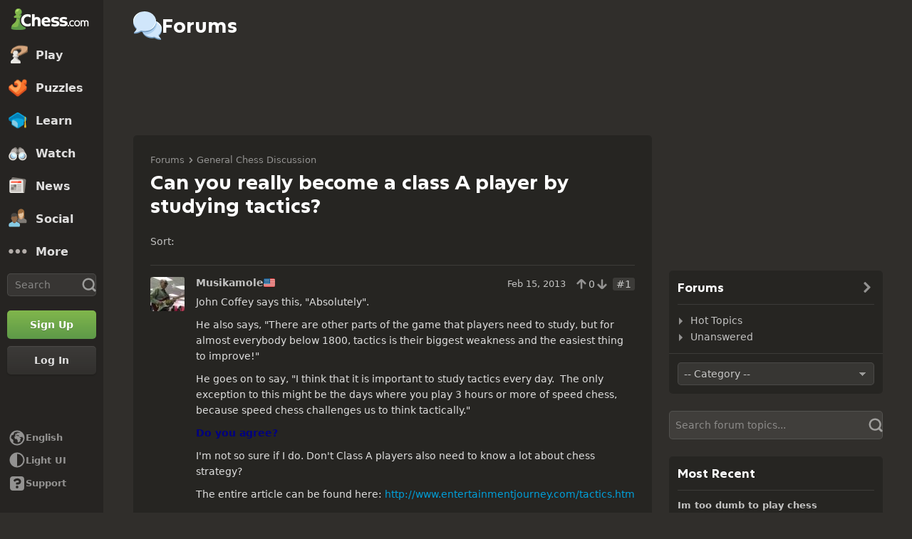

--- FILE ---
content_type: text/html; charset=UTF-8
request_url: https://www.chess.com/forum/view/general/can-you-really-become-a-class-a-player-by-studying-tactics
body_size: 33946
content:















  

<!DOCTYPE html>
<html
  xmlns="http://www.w3.org/1999/xhtml"
  xml:lang="en-US"
  lang="en-US"
  dir="ltr"
  xmlns:fb="http://ogp.me/ns/fb#" xmlns:og="http://ogp.me/ns#"
  data-color-mode="dark"
  class="shiftless-scrollbar  user-logged-out dark-mode">

<head prefix="og: http://ogp.me/ns# fb: http://ogp.me/ns/fb# game: http://ogp.me/ns/game#">
        <meta charset="utf-8" />
    <meta name="ROBOTS" content="NOODP" />
    <meta name="ROBOTS" content="NOYDIR" />
        <meta name="verify-v1" content="TgxixMKtxcQ+9NUdD7grKbzw3tAl3iJWlTPSPKt9t0I=" />
    <meta name="p:domain_verify" content="314c7ba9469cc171a12a46b43e0e2aed" />
    <meta name="google-site-verification" content="n7BdKb0xn1E9tRJXvmMxE3Ynr-QajBOi1yA1srT4Nrc" />

          <meta name="apple-itunes-app" content="app-id=329218549">
      
          
        <meta name="viewport" content="width=device-width, initial-scale=1, minimum-scale=1">
  
  <link rel="preconnect" href="//www.chess.com">
  <link rel="preconnect" href="//images.chesscomfiles.com">

  
    
<link
  as="font"
  crossorigin="crossorigin"
  href="/bundles/web/fonts/chessglyph-v3/chessglyph-v3.3e78f81f.woff2"
  rel="preload"
  type="font/woff2">

<link
  as="font"
  crossorigin="crossorigin"
  href="/bundles/web/fonts/chess-sans/chess-sans-700.3c2edc9b.woff2"
  rel="preload"
  type="font/woff2">

<link
  as="font"
  crossorigin="crossorigin"
  href="/bundles/web/fonts/chess-sans/chess-sans-800.9f4a2f62.woff2"
  rel="preload"
  type="font/woff2">

    
  
  
<link rel="mask-icon" href="/bundles/web/favicons/safari-pinned-tab.1bf62bbf.svg" color="#5D9948">

<link rel="apple-touch-icon" sizes="180x180" href="/bundles/web/favicons/apple-touch-icon.7aaa2d1f.png">

<link rel="icon" type="image/x-icon" href="/bundles/web/favicons/favicon.46041f2d.ico">

<link rel="icon" type="image/png" href="/bundles/web/favicons/favicon-32x32.adae7142.png">

<link rel="icon" type="image/svg+xml" href="/bundles/web/favicons/favicon.5d6cb047.svg" >

    



    
  
      
  
  
      <link href="/bundles/app/css/design-system.client.52647960.css"
      type="text/css"
      rel="stylesheet" />
  
  

    
  
      
  
  
      <link href="/bundles/app/css/main.client.2c597fd6.css"
      type="text/css"
      rel="stylesheet" />
  
  

    
  
      
  
  
      <link href="/bundles/app/css/sprites.client.44c69c36.css"
      type="text/css"
      rel="stylesheet" />
  
  


  
      
  
          
  
      
  
  
      <link data-href="/bundles/app/css/alerts.client.09b67b9a.css"
      type="text/css"
      rel="stylesheet" />
  
  
  

      
  
      
  
  
      <link href="/bundles/app/css/global-ads.client.4f74eaa6.css"
      type="text/css"
      rel="stylesheet" />
  
  

<meta name="language-banner-styles" content="/bundles/app/css/language-banner.client.4e73100e.css">
<meta name="language-banner-scripts" content="/bundles/app/js/language-banner.client.58db243a.js">


    
    
    
      <link rel="modulepreload" href="/r2/client-packages/checkmate/2025.12.2/common.D022yN9Ud1.chunk.js"/>
<link rel="modulepreload" href="/r2/client-packages/checkmate/2025.12.2/common.1S3YZBR9BU.chunk.js"/>
<link rel="modulepreload" href="/r2/client-packages/checkmate/2025.12.2/rolldown-runtime.BkG38fmX_9.chunk.js"/>
<link rel="stylesheet" href="/r2/client-packages/checkmate/2025.12.2/common.CIqEbAn6pV.css" />
  

      
  
      
  
  
      <link href="/bundles/app/css/ready-to-play-banner.client.378cefb5.css"
      type="text/css"
      rel="stylesheet" />
  
  

          
  
      
  
  
      <link href="/bundles/app/css/navigation-legacy.client.283a6170.css"
      type="text/css"
      rel="stylesheet" />
  
  
  
      
  
      
  
  
      <link href="/bundles/app/css/global.client.68b5e76f.css"
      type="text/css"
      rel="stylesheet" />
  
  



  <link
    href="/bundles/app/css/navigation-footer.client.a073fc7a.css"
    type="text/css" rel="stylesheet" />
      

      
  
      
  
  
      <link href="/bundles/app/css/content.client.830842b4.css"
      type="text/css"
      rel="stylesheet" />
  
  

      
  
      
  
  
      <link href="/bundles/app/css/layout.client.8f9fc6cf.css"
      type="text/css"
      rel="stylesheet" />
  
  


      
  
      
  
  
      <link href="/bundles/app/css/forums-single.client.e8c51e0e.css"
      type="text/css"
      rel="stylesheet" />
  
  

  <link href="https://www.chess.com/themes/css?board_size=200&pieces_size=150" type="text/css" rel="stylesheet" id="active-theme-variables" />

  <meta name="theme-color" content="#312E2B" />

            
  
          
  <title>Can you really become a class A player by studying tactics? - Chess Forums - Chess.com</title>

        
            <meta property="og:title" content="Can you really become a class A player by studying tactics? - Chess Forums" />

          <meta property="og:url" content="https://www.chess.com/forum/view/general/can-you-really-become-a-class-a-player-by-studying-tactics" />

          <meta property="fb:app_id" content="2427617054" />

          <meta property="og:description" content="John Coffey says this, &quot;Absolutely&quot;. He also says, &quot;There are other parts of the game that players need to study, but for almost everybody below 1800, tactics is their biggest weakness and the easiest thing to improve!&quot; He goes on to say, &quot;I think that it is important to study tactics every day. The..." />

          <meta property="og:type" content="article" />

          <meta property="og:image" content="https://www.chess.com/bundles/web/images/social/share-forums.7fb85bef.png" />

          <meta property="og:site_name" content="Chess.com" />

  
    
          <meta name="twitter:title" content="Can you really become a class A player by studying tactics? - Chess Forums" />

          <meta name="twitter:card" content="summary_large_image" />

          <meta name="twitter:site" content="@chesscom" />

          <meta name="twitter:description" content="John Coffey says this, &quot;Absolutely&quot;. He also says, &quot;There are other parts of the game that players need to study, but for almost everybody below 1800, tactics is their biggest weakness and the easiest thing to improve!&quot; He goes on to say, &quot;I think that it is important to study tactics every day. The..." />

          <meta name="twitter:image" content="https://www.chess.com/bundles/web/images/social/share-forums.7fb85bef.png" />

  
  
        
  
    
    
        <link rel="canonical" href="https://www.chess.com/forum/view/general/can-you-really-become-a-class-a-player-by-studying-tactics">
  
    
                  <link rel="next" href="https://www.chess.com/forum/view/general/can-you-really-become-a-class-a-player-by-studying-tactics?page=2">
      
    
    <link rel="manifest" href="/manifest.json" crossorigin="use-credentials">

      
  
        
            <script type="application/ld+json">
        {
    "@context": "https://schema.org",
    "@type": "DiscussionForumPosting",
    "headline": "Can you really become a class A player by studying tactics?",
    "author": {
        "@type": "Person",
        "name": "Musikamole",
        "url": "https://www.chess.com/member/musikamole"
    },
    "datePublished": "2013-02-15T16:16:17-08:00",
    "text": "John Coffey says this, &#34;Absolutely&#34;.\nHe also says, &#34;There are other parts of the game that players need to study, but for almost everybody below 1800, tactics is their biggest weakness and the easiest thing to improve!&#34;\nHe goes on to say, &#34;I think that it is important to study ta",
    "url": "https://www.chess.com/forum/view/general/can-you-really-become-a-class-a-player-by-studying-tactics"
}
      </script>
      
      <script>
      document.querySelector('meta[name="theme-color"]')
        .setAttribute('content', getComputedStyle(document.documentElement).getPropertyValue('--theme-background-color') || '#312E2B');
    </script>
  
  
  
  


  
  
                                                                                                                                                                                                                                                                                                                                                                                                                                                                                                                                                                                                                                                                                                                                                                                                                                                                                                                                                                                                                                                                                                                                                                                                                                                                                                                                                                                                                                                                                                                                                                                                                                                                                                                                                                                                                                                                                                                                                                                                                                                                                                                                                                                                                                                                                                                                                                                                                                                                                                                                                                                
  <script>
    window.chesscom = window.chesscom || {};

    window.chesscom.features = (window.chesscom.features || []).concat([
      'ads_kv_path_targeting', 'bots_GO_modal_logged_out_experience_change', 'cc_v6_design_system', 'cc_v6_puzzle_battle_start_page', 'chessboard_enable_piece_throw', 'quick_analysis_engine_retry_logic', 'quick_analysis_no_eco_lookup', 'cf_managed_challenge_handler', 'fcm_track_user_activity_enabler_test', 'save_coach_games', 'liveramp_gam_key', 'new_explorer_service', 'filter_blocked_users_from_messages', 'show_shadow_rating', 'chessboard_options_twig', 'settings_extension_loader', 'quick_analysis_call_evaluation_engines', 'web_user_navigated_event', 'analysis_game_collections', 'cc_new_glyph_game_icons', 'chessboard_beta', 'chip_tooltip_mounting', 'client_play-computer_beta', 'comments_loading_process', 'enable_streaks_v2', 'enable_streaks_v2_legacy_badge', 'club_chat_admin_actions', 'clubs_service_migration_clubs-search', 'clubs_service_most_recently_visited', 'consistent_engine_analysis', 'enable_proto_email_validation_onboarding', 'events_game_view_ads', 'extract_coach_settings_modal_content', 'friends_search_fe_battle_and_classroom', 'friends_search_fe_friends_dropdown', 'friends_search_fe_friends_section', 'friends_search_fe_membership_gift', 'friends_search_fe_navbar_search', 'friends_search_fe_online_count', 'friends_search_fe_stats', 'friends_search_fe_stats_tactics', 'friends_search_fe_username_search_private_chat_api', 'game_chat_events', 'home_nudge_v2_master_game_review', 'isolate_modal_keyboard_behavior', 'lessons_complete_modal_committed_text', 'login_turnstile', 'maximum_friends_limit_enabled', 'onboarding_how_did_you_hear_about_us', 'otvc_suspicious_login_protection', 'payments_experiment_product_authorization_fix', 'payments_bulgaria_dual_prices', 'payments_use_available_payment_methods_idl', 'payments_subscriber_agreement_copy', 'payments_no_ads_copy_update', 'payments_offered_incentive_refactor', 'play_challenge_idl_events', 'quick_analysis_eco_timeout', 'random_puzzle_difficulty', 'recovery_turnstile_captcha', 'remove_modal_background_scroll', 'sanction_belarus_flag', 'sanction_russia_flag', 'save_all_bot_games', 'security_private_diagram', 'stockfish_release_a', 'stockfish_release_b', 'torch_release_a', 'torch_release_b', 'trust_and_safety_enable_otvc_web', 'turnstile_widget_metrics', 'user_popover_click_on_nonexistent_user', 'votechess_find_users_for_vote', 'web_animation_migration_settings_celebration', 'web_apps_user_activity', 'web_configurable_index_page', 'web_consistent_onboarding_design', 'web_courses_intro_screen', 'web_courses_move_hyphens_fix', 'web_courses_move_query_param', 'web_courses_paid_items', 'web_disable_google_registration_on_webview', 'web_download_mobile_app_events_tracking', 'web_ftue_user_activity', 'web_hide_user_block_badges', 'web_navbar_redesign', 'web_navbar_redesign_display_header_tooltip', 'web_opm_modal_streaks_intro', 'web_phone_number_core', 'web_phone_number_registration', 'web_puzzles_user_event_tracking_old', 'web_report_with_game_id', 'web_skill_level_updated', 'web_smart_app_banner', 'web_summer_sale_incentive', 'web_toaster_service_daily_move_toast', 'bucketing_id_resolver'
    ]);

    window.chesscom.featuresConfig = Object.assign(
      window.chesscom.featuresConfig || {},
      JSON.parse('\u007B\u0022enable_streaks_v2\u0022\u003A\u007B\u0022experimentKey\u0022\u003A\u0022streaks_v2\u0022\u007D,\u0022maximum_friends_limit_enabled\u0022\u003A\u007B\u0022maxFriends\u0022\u003A5000\u007D,\u0022onboarding_how_did_you_hear_about_us\u0022\u003A\u007B\u0022surveyKey\u0022\u003A\u0022onboarding_how_did_you_hear_about_us\u0022\u007D,\u0022stockfish_release_a\u0022\u003A\u007B\u0022full\u0022\u003A\u007B\u0022name\u0022\u003A\u0022Stockfish\u002017.1\u0022,\u0022paths\u0022\u003A\u007B\u0022asm\u0022\u003A\u0022\\\/r2\\\/assets\u002Dchess\u002Dengine\\\/Stockfish\\\/stockfish\u002D17.1\u002Dasm\u002De608708.js\u0022,\u0022multiThreaded\u0022\u003A\u007B\u0022loader\u0022\u003A\u0022\\\/r2\\\/assets\u002Dchess\u002Dengine\\\/Stockfish\\\/stockfish\u002D17.1\u002D3132caa.js\u0022\u007D,\u0022singleThreaded\u0022\u003A\u007B\u0022loader\u0022\u003A\u0022\\\/r2\\\/assets\u002Dchess\u002Dengine\\\/Stockfish\\\/stockfish\u002D17.1\u002Dsingle\u002D0452a04.js\u0022\u007D\u007D,\u0022filesize\u0022\u003A\u002275MB\u0022\u007D,\u0022lite\u0022\u003A\u007B\u0022name\u0022\u003A\u0022Stockfish\u002017.1\u0020Lite\u0022,\u0022paths\u0022\u003A\u007B\u0022asm\u0022\u003A\u0022\\\/r2\\\/assets\u002Dchess\u002Dengine\\\/Stockfish\\\/stockfish\u002D17.1\u002Dasm\u002De608708.js\u0022,\u0022multiThreaded\u0022\u003A\u007B\u0022loader\u0022\u003A\u0022\\\/r2\\\/assets\u002Dchess\u002Dengine\\\/Stockfish\\\/stockfish\u002D17.1\u002Dlite\u002D60d6efd.js\u0022\u007D,\u0022singleThreaded\u0022\u003A\u007B\u0022loader\u0022\u003A\u0022\\\/r2\\\/assets\u002Dchess\u002Dengine\\\/Stockfish\\\/stockfish\u002D17.1\u002Dlite\u002Dsingle\u002D9a4123d.js\u0022\u007D\u007D,\u0022filesize\u0022\u003A\u00227MB\u0022\u007D,\u0022version\u0022\u003A17.1\u007D,\u0022stockfish_release_b\u0022\u003A\u007B\u0022full\u0022\u003A\u007B\u0022name\u0022\u003A\u0022Stockfish\u002017.1\u0022,\u0022paths\u0022\u003A\u007B\u0022asm\u0022\u003A\u0022\\\/r2\\\/assets\u002Dchess\u002Dengine\\\/Stockfish\\\/stockfish\u002D17.1\u002Dasm\u002D341ff22.js\u0022,\u0022multiThreaded\u0022\u003A\u007B\u0022loader\u0022\u003A\u0022\\\/r2\\\/assets\u002Dchess\u002Dengine\\\/Stockfish\\\/stockfish\u002D17.1\u002D8e4d048.js\u0022\u007D,\u0022singleThreaded\u0022\u003A\u007B\u0022loader\u0022\u003A\u0022\\\/r2\\\/assets\u002Dchess\u002Dengine\\\/Stockfish\\\/stockfish\u002D17.1\u002Dsingle\u002Da496a04.js\u0022\u007D\u007D,\u0022filesize\u0022\u003A\u002275MB\u0022\u007D,\u0022lite\u0022\u003A\u007B\u0022name\u0022\u003A\u0022Stockfish\u002017.1\u0020Lite\u0022,\u0022paths\u0022\u003A\u007B\u0022asm\u0022\u003A\u0022\\\/r2\\\/assets\u002Dchess\u002Dengine\\\/Stockfish\\\/stockfish\u002D17.1\u002Dasm\u002D341ff22.js\u0022,\u0022multiThreaded\u0022\u003A\u007B\u0022loader\u0022\u003A\u0022\\\/r2\\\/assets\u002Dchess\u002Dengine\\\/Stockfish\\\/stockfish\u002D17.1\u002Dlite\u002D51f59da.js\u0022\u007D,\u0022singleThreaded\u0022\u003A\u007B\u0022loader\u0022\u003A\u0022\\\/r2\\\/assets\u002Dchess\u002Dengine\\\/Stockfish\\\/stockfish\u002D17.1\u002Dlite\u002Dsingle\u002D03e3232.js\u0022\u007D\u007D,\u0022filesize\u0022\u003A\u00227MB\u0022\u007D,\u0022version\u0022\u003A17.11\u007D,\u0022torch_release_a\u0022\u003A\u007B\u0022full\u0022\u003A\u007B\u0022name\u0022\u003A\u0022Torch\u00202\u0022,\u0022paths\u0022\u003A\u007B\u0022multiThreaded\u0022\u003A\u007B\u0022loader\u0022\u003A\u0022\u0027\\\/r2\\\/assets\u002Dchess\u002Dengine\\\/Torch\\\/torch\u002D2\u002D85193a7.js\u0022\u007D,\u0022singleThreaded\u0022\u003A\u007B\u0022loader\u0022\u003A\u0022\\\/r2\\\/assets\u002Dchess\u002Dengine\\\/Torch\\\/torch\u002D2\u002Dsingle\u002D697050e.js\u0022\u007D\u007D,\u0022filesize\u0022\u003A\u002273MB\u0022\u007D,\u0022lite\u0022\u003A\u007B\u0022name\u0022\u003A\u0022Torch\u00202\u0020Lite\u0022,\u0022paths\u0022\u003A\u007B\u0022multiThreaded\u0022\u003A\u007B\u0022loader\u0022\u003A\u0022\\\/r2\\\/assets\u002Dchess\u002Dengine\\\/Torch\\\/torch\u002D2\u002Dlite\u002Daff3c0c.js\u0022\u007D,\u0022singleThreaded\u0022\u003A\u007B\u0022loader\u0022\u003A\u0022\\\/r2\\\/assets\u002Dchess\u002Dengine\\\/Torch\\\/torch\u002D2\u002Dlite\u002Dsingle\u002Da809e6e.js\u0022\u007D\u007D,\u0022filesize\u0022\u003A\u00226MB\u0022\u007D,\u0022version\u0022\u003A2\u007D,\u0022torch_release_b\u0022\u003A\u007B\u0022full\u0022\u003A\u007B\u0022name\u0022\u003A\u0022Torch\u00204\u0022,\u0022paths\u0022\u003A\u007B\u0022multiThreaded\u0022\u003A\u007B\u0022loader\u0022\u003A\u0022\\\/r2\\\/assets\u002Dchess\u002Dengine\\\/Torch\\\/torch\u002D4\u002D9f8ccc7.js\u0022\u007D,\u0022singleThreaded\u0022\u003A\u007B\u0022loader\u0022\u003A\u0022\\\/r2\\\/assets\u002Dchess\u002Dengine\\\/Torch\\\/torch\u002D4\u002Dsingle\u002D337ec8d.js\u0022\u007D\u007D,\u0022filesize\u0022\u003A\u002273MB\u0022\u007D,\u0022lite\u0022\u003A\u007B\u0022name\u0022\u003A\u0022Torch\u00204\u0020Lite\u0022,\u0022paths\u0022\u003A\u007B\u0022multiThreaded\u0022\u003A\u007B\u0022loader\u0022\u003A\u0022\\\/r2\\\/assets\u002Dchess\u002Dengine\\\/Torch\\\/torch\u002D4\u002Dlite\u002D0cc85c4.js\u0022\u007D,\u0022singleThreaded\u0022\u003A\u007B\u0022loader\u0022\u003A\u0022\\\/r2\\\/assets\u002Dchess\u002Dengine\\\/Torch\\\/torch\u002D4\u002Dlite\u002Dsingle\u002D63b5528.js\u0022\u007D\u007D,\u0022filesize\u0022\u003A\u00226MB\u0022\u007D,\u0022version\u0022\u003A4\u007D,\u0022turnstile_widget_metrics\u0022\u003A\u007B\u0022actions\u0022\u003A\u005B\u0022turnstile\u002Dwidget\u002Dtest\u0022,\u0022registration\u002Dform\u0022,\u0022password\u002Drecovery\u002Dform\u0022\u005D,\u0022uaActions\u0022\u003A\u005B\u0022turnstile\u002Dwidget\u002Dtest\u0022,\u0022registration\u002Dform\u0022\u005D\u007D,\u0022web_configurable_index_page\u0022\u003A\u007B\u0022config_key\u0022\u003A\u0022index_configured_control\u0022\u007D,\u0022web_phone_number_core\u0022\u003A\u007B\u0022login\u0022\u003A\u005B\u0022AU\u0022,\u0022AR\u0022,\u0022BR\u0022,\u0022CA\u0022,\u0022CO\u0022,\u0022GB\u0022,\u0022KR\u0022,\u0022PL\u0022,\u0022SE\u0022,\u0022TR\u0022,\u0022US\u0022,\u0022FR\u0022,\u0022DE\u0022,\u0022ES\u0022,\u0022IT\u0022,\u0022BE\u0022\u005D,\u0022signup\u0022\u003A\u005B\u0022AU\u0022,\u0022AR\u0022,\u0022BR\u0022,\u0022CA\u0022,\u0022CO\u0022,\u0022GB\u0022,\u0022KR\u0022,\u0022PL\u0022,\u0022SE\u0022,\u0022TR\u0022,\u0022US\u0022,\u0022FR\u0022,\u0022DE\u0022,\u0022ES\u0022,\u0022IT\u0022,\u0022BE\u0022\u005D\u007D\u007D')
    );
  </script>


  <script>
  window.chesscom = window.chesscom || {};

  // Before adding global experiments please check in #experiments_chat slack channel for the performance costs
  
  // NOTE, bucketing occurs as a side-effect to checking whether or not a user is bucketed.
  // this means that adding an experiment above this check will bucket unauthenticated users!
  // If you're unsure whether that is intended with your experiment or not, please check with
  // product.
      // bucket both logged out and guest users
      
  
      window.chesscom.experiments = {"payments_no_ads_plan_price_testing":"variant_2"}
  </script>
</head>


  
    
  
  


<body class=" theme-background "  onkeydown="if (event.keyCode === 9) this.classList.add('keyboard-navigation-in-use')"
onmousedown="this.classList.remove('keyboard-navigation-in-use')"
>
      <div class="base-layout">
                                            <div class="base-sidebar">
          
  



<div id="login-register-modal"></div>

<div id="shareable-game-url-modal"></div>

<div id="message-modal"></div>

<div id="first-time-modal"></div>

<div id="achievements-modal"></div>


  <div id="offline-challenge-toaster" data-badge="challenges" data-badge-count="0"></div>

  <div id="old-browser-modal"></div>


  




<div
  id="sb"
  style=""
  class="dark-mode nav-component guest"
  data-constant-message-unread-count-max="100"
  data-notifications-limit="200"
  data-route-login-and-go="https://www.chess.com/login_and_go"
  data-route-register="https://www.chess.com/register">
    <div id="sb-cover" data-mobile-nav-toggle></div>

    <div class="nav-action toggle close" data-mobile-nav-toggle>
    <span class="icon-font-chess x"></span>
  </div>

    <div data-nav-top class="nav-top-menu">
    
        <a
      aria-label="Chess.com - Play Chess Online"
      class="nav-link-component nav-link-main-design chess-logo-wrapper sprite chess-logo no-panel"
      data-nav-link="home"
      data-user-activity-nav-selection="home"
      href="https://www.chess.com/"
      target="_self">
      <span class="nav-link-text mobile-only">Home</span>

              
                  <span class="navigation-badge-component" data-badge="alerts" data-badge-count="0"></span>
                  </a>
    
    
        <a
      class="nav-link-component nav-link-main-design nav-link-top-level sprite play-top"
      data-user-activity-nav-selection="play"
      data-nav-link="play"
      href="https://www.chess.com/play"
      target="_self">
      <span class="nav-link-text">Play</span>
              <span class="navigation-badge-component" data-badge="games" data-badge-count="0"></span>
          </a>
    
        <div
      class="nav-panel-component"
      data-nav-panel="play"
    ></div>
    
        <a
      class="nav-link-component nav-link-main-design nav-link-top-level sprite puzzles-top"
      data-user-activity-nav-selection="puzzles"
      data-nav-link="puzzles"
      href="https://www.chess.com/puzzles"
      target="_self">
      <span class="nav-link-text">Puzzles</span>
    </a>
    
        <div
      class="nav-panel-component"
      data-nav-panel="puzzles"
    ></div>
    
        <a
      class="nav-link-component nav-link-main-design nav-link-top-level sprite learn-top"
      data-user-activity-nav-selection="learn"
      data-nav-link="learn"
      href="https://www.chess.com/learn"
      target="_self">
      <span class="nav-link-text">Learn</span>
          </a>
    
        <div
      class="nav-panel-component"
      data-nav-panel="learn"
    ></div>
    
        <a
      class="nav-link-component nav-link-main-design nav-link-top-level sprite watch-top"
      data-user-activity-nav-selection="watch"
      data-nav-link="watch"
      href="https://www.chess.com/watch"
      target="_self">
      <span class="nav-link-text">Watch</span>
    </a>
    
        <div
      class="nav-panel-component"
      data-nav-panel="watch"
    ></div>
    
        <a
      class="nav-link-component nav-link-main-design nav-link-top-level sprite news-top"
      data-user-activity-nav-selection="news"
      data-nav-link="news"
      href="https://www.chess.com/today"
      target="_self">
      <span class="nav-link-text">News</span>
    </a>

    <div
      class="nav-panel-component"
      data-nav-panel="news"
    ></div>
    
        <a
      class="nav-link-component nav-link-main-design nav-link-top-level sprite social-page"
      data-user-activity-nav-selection="social"
      data-nav-link="social"
      href="https://www.chess.com/social"
      target="_self">
      <span class="nav-link-text">Social</span>
          </a>
    
    <div
      class="nav-panel-component"
      data-nav-panel="social"
    ></div>

          <button
        aria-label="More"
        class="nav-link-component nav-link-main-design nav-link-button nav-link-top-level sprite more-top"
        data-user-activity-nav-selection="more"
        goto="https://www.chess.com/more"
        data-nav-link="more">
        <span class="nav-link-text">More</span>
      </button>
    
    
    <div
      class="nav-panel-component"
      data-nav-panel="more"
    ></div>
    
    
    <div class="nav-link-wrapper">
            <a
        href="https://www.chess.com/search"
        target="_self"
        class="nav-link-component nav-link-main-design nav-link-top-level nav-search-icon"
        aria-label="Search"
        data-user-activity-nav-selection="subnav-search"
        data-nav-action-search
        data-nav-toggle-search-box>
        <div class="nav-toggle-search-box" id="search">
          <span class="search-icon-font icon-font-chess magnifying-glass"></span>
        </div>
      </a>

            <div class="nav-popover nav-search" data-nav-popover-search>
        <div class="arrow"></div>

        <div class="nav-autofill-search" data-autofocus="true" data-size="large"></div>
      </div>
          </div>

    <div class="nav-search-form">
      <div
        class="nav-autofill-search nav-autofill-search-component"
        data-size="small">
        <div class="autocomplete-component">
            
  
  
  <div class="cc-input-group-component ">
      
  
        
  
  
    
  
  <input
    type="search"
    class="cc-input-component cc-input-small cc-input-group-space-append"

    

    

    

    

    

          aria-label="Search"
    
          placeholder="Search"
    
         />



  
            <div class="cc-input-group-post">
          
    
  
  
    
  
    
    
    
              
    <span
      class="cc-icon-glyph cc-icon-size-20 cc-input-group-glyph"
      >

                    <svg width="20" height="20" viewBox="0 0 24 24" data-glyph="tool-magnifier-blank" aria-hidden="true" xmlns="http://www.w3.org/2000/svg"><path d="M10.9999 18.3299C15.1499 18.3299 18.3299 15.1399 18.3299 10.9999C18.3299 6.84992 15.1399 3.66992 10.9999 3.66992C6.84992 3.66992 3.66992 6.85992 3.66992 10.9999C3.66992 15.1499 6.85992 18.3299 10.9999 18.3299ZM10.9999 21.3299C5.20992 21.3299 0.669922 16.7799 0.669922 10.9999C0.669922 5.20992 5.21992 0.669922 10.9999 0.669922C16.7899 0.669922 21.3299 5.21992 21.3299 10.9999C21.3299 16.7899 16.7799 21.3299 10.9999 21.3299ZM21.6699 23.5699C21.1399 23.5699 20.6399 23.3699 19.8699 22.4999L16.3699 18.8299L18.8399 16.3599L22.4399 19.7899C23.3699 20.5899 23.5699 21.1199 23.5699 21.6599C23.5699 22.6899 22.6999 23.5599 21.6699 23.5599V23.5699Z"/></svg>    
          </span>
  

      </div>
        </div>

        </div>
      </div>
    </div>

              
            
              
  
  
      <a
      href="https://www.chess.com/register?returnUrl=https://www.chess.com/forum/view/general/can-you-really-become-a-class-a-player-by-studying-tactics"
        
  
  class="cc-button-component cc-button-primary cc-bg-primary cc-button-medium    button auth-button auth signup register guest-activity-trackable navbar-signup authentication-modal-trigger"

      id="menu-cta" rel="nofollow" data-user-activity-props="{&quot;source&quot;:&quot;forums&quot;}" data-is-web-view="" target="_self" aria-label="Sign Up" >

                
        
        
  
  
    
  
    
    
    
              
    <span
      class="cc-icon-glyph cc-icon-size-24 cc-button-icon auth-button-icon"
      >

                    <svg width="24" height="24" viewBox="0 0 24 24" data-glyph="user-badge-plus" aria-hidden="true" xmlns="http://www.w3.org/2000/svg"><path d="M0 20.0301C0 18.0301 0.63 17.1301 2.47 16.4001L3.97 15.8001C6.84 14.6701 7.2 14.4301 7.2 13.6701C7.2 11.3701 5.37 11.3701 5.37 7.40008C5.37 4.23008 6.84 1.83008 9.94 1.83008C13.17 1.83008 14.64 4.23008 14.64 7.40008C14.64 7.73008 14.63 8.04008 14.6 8.32008C10.78 9.36008 8.01 12.8301 8.01 17.0001C8.01 18.8601 8.56 20.5701 9.51 22.0001H0.0100002L0 20.0301ZM17 23.9701C13.2 23.9701 10.03 20.8001 10.03 17.0001C10.03 13.1701 13.2 10.0301 17 10.0301C20.83 10.0301 23.97 13.1601 23.97 17.0001C23.97 20.8001 20.84 23.9701 17 23.9701ZM15.97 21.0301C15.97 21.6601 16.3 22.0001 16.9 22.0001H17C17.63 22.0001 17.97 21.6701 17.97 21.0701V18.0001H21.07C21.67 18.0001 22 17.6701 22 17.0301V16.9301C22 16.3301 21.67 16.0001 21.03 16.0001H17.96V12.9701C17.96 12.3401 17.63 12.0001 17.03 12.0001H16.93C16.3 12.0001 15.96 12.3301 15.96 12.9301V16.0001H12.93C12.33 16.0001 12 16.3301 12 16.9701V17.0701C12 17.6701 12.33 18.0001 12.97 18.0001H15.97V21.0301Z"/></svg>    
          </span>
  
  

                    <span class=" auth-button-label">Sign Up</span>
      

              
    </a>
  
      
              
  
  
      <a
      href="https://www.chess.com/login_and_go?returnUrl=https://www.chess.com/forum/view/general/can-you-really-become-a-class-a-player-by-studying-tactics"
        
  
  class="cc-button-component cc-button-secondary cc-bg-secondary cc-button-medium    button auth-button auth login guest-activity-trackable navbar-login login-modal-trigger"

      rel="nofollow" target="_self" data-is-web-view="" aria-label="Log In" >

                
        
        
  
  
    
  
    
    
    
              
    <span
      class="cc-icon-glyph cc-icon-size-24 cc-button-icon auth-button-icon"
      >

                    <svg width="24" height="24" viewBox="0 0 24 24" data-glyph="arrow-triangle-enter-right"  class="rtl-support" aria-hidden="true" xmlns="http://www.w3.org/2000/svg"><path d="M13.33 7.67L17.2 11.54C17.53 11.87 17.53 12.14 17.2 12.47L13.33 16.34C12.63 17.04 12.33 16.94 12.33 15.91V8.11C12.33 7.08 12.6 6.94 13.33 7.68V7.67ZM0.83 10.5L13.96 10.53V13.5H0.83C0.23 13.5 0 13.2 0 12.43V11.56C0 10.79 0.23 10.49 0.83 10.49V10.5ZM6 2H18C20.47 2 22 3.53 22 6V18C22 20.47 20.47 22 18 22H6C3.53 22 2 20.47 2 18V16.9C2 16.3 2.33 15.97 2.93 15.97H3.06C3.66 15.97 3.99 16.3 3.99 16.9V17.6C3.99 19.6 4.39 20 6.39 20H17.59C19.59 20 19.99 19.6 19.99 17.6V6.4C19.99 4.4 19.59 4 17.59 4H6.39C4.39 4 3.99 4.4 3.99 6.4V7.03C3.99 7.63 3.66 7.96 3.06 7.96H2.93C2.33 7.96 2 7.63 2 7.03V6C2 3.53 3.53 2 6 2Z"/></svg>    
          </span>
  
  

                    <span class=" auth-button-label">Log In</span>
      

              
    </a>
  
                </div>
    <div class="nav-menu-area">
              <button
        aria-label="Change language"
        class="nav-action language-select"
        type="button">
          
  
  
    
  
    
    
    
              
    <span
      class="cc-icon-glyph cc-icon-size-24 "
      >

                    <svg width="24" height="24" viewBox="0 0 24 24" data-glyph="local-globe-africa" aria-hidden="true" xmlns="http://www.w3.org/2000/svg"><path d="M12 22.5C6.2 22.5 1.5 17.8 1.5 12C1.5 6.2 6.2 1.5 12 1.5C17.8 1.5 22.5 6.2 22.5 12C22.5 17.77 17.77 22.5 12 22.5ZM9.07 8.27C9.17 7.44 10.04 7.77 10.04 7.17V6.94H9.64C9.24 6.94 9.24 6.31 9.64 6.31H10.01V6.08C10.01 5.58 10.78 5.58 10.78 6.08V6.51C10.78 7.11 11.58 7.11 11.58 6.51V6.04C11.58 5.34 11.88 4.81 12.91 4.81H16.61C14.68 3.74 13.58 3.51 12.01 3.51C10.34 3.51 8.81 3.98 7.68 4.81C7.78 6.61 7.11 8.08 4.31 8.41C3.78 9.48 3.51 10.74 3.51 12.01V12.51C7.18 15.44 6.64 13.88 6.61 18.58C8.14 19.85 10.01 20.51 12.01 20.51C16.68 20.51 20.48 16.68 20.48 12.01C19.78 11.88 19.28 11.44 19.21 10.64L18.31 10.44C18.01 11.11 16.98 11.27 16.48 10.87L15.61 10.17C15.01 10.37 16.01 11.7 16.21 12.1H16.91C17.51 12.1 17.71 12.67 17.34 13.13L16.01 14.9V15.9L16.31 15.67C16.74 15.34 17.24 15.67 16.81 16.27L16.21 17.1C16.08 17.3 15.74 17.2 15.74 16.87V16.34L14.81 17.64C13.98 18.81 12.78 18.44 12.78 16.91V14.98C11.78 14.61 11.71 14.51 11.71 13.48C9.04 13.81 9.11 13.91 8.41 11.58C7.98 10.15 8.14 9.98 10.98 8.98C12.18 8.68 12.05 8.98 12.68 9.41C13.05 9.64 13.05 9.64 13.71 9.64C14.34 9.64 14.61 9.21 14.61 8.81C14.61 8.48 14.31 8.14 13.68 8.14H10.85C10.65 9.64 8.95 9.27 9.08 8.27H9.07Z"/></svg>    
          </span>
  

        <span class="nav-link-text nav-language-name">
          English
        </span>
      </button>
        
            
    
              <button
        aria-label="Light/Dark Interface"
        class="nav-action ui-mode"
        data-user-activity-nav-selection="subnav-uimode"
        data-nav-ui-mode
        type="button">
        <div id="mode">
            
  
  
    
  
    
    
    
              
    <span
      class="cc-icon-glyph cc-icon-size-24 "
      >

                    <svg width="24" height="24" viewBox="0 0 24 24" data-glyph="circle-fill-contrast" aria-hidden="true" xmlns="http://www.w3.org/2000/svg"><path d="M12 3.07V20.94C7.07 20.94 3.07 16.94 3.07 12.01C3.07 7.08 7.07 3.08 12 3.08V3.07ZM12 22.5C6.23 22.5 1.5 17.77 1.5 12C1.5 6.23 6.23 1.5 12 1.5C17.77 1.5 22.5 6.23 22.5 12C22.5 17.77 17.77 22.5 12 22.5ZM12 20.5C16.67 20.5 20.5 16.67 20.5 12C20.5 7.33 16.67 3.5 12 3.5C7.33 3.5 3.5 7.33 3.5 12C3.5 16.67 7.33 20.5 12 20.5Z"/></svg>    
          </span>
  
        </div>

        <span class="nav-link-text">
          <span class="light">Light UI</span>
          <span class="dark">Dark UI</span>
        </span>
      </button>
        
            
            
            
        <button
      type="button"
      aria-label="Help"
      id="nav-link-help"
      class="nav-action has-popover help"
      data-user-activity-nav-selection="subnav-help"
      type="button">
        
  
  
    
  
    
    
    
              
    <span
      class="cc-icon-glyph cc-icon-size-24 "
      >

                    <svg width="24" height="24" viewBox="0 0 24 24" data-glyph="square-fill-question" aria-hidden="true" xmlns="http://www.w3.org/2000/svg"><path d="M17.03 22H6.95999C3.28999 22 1.98999 20.7 1.98999 17.03V6.95999C1.98999 3.28999 3.28999 1.98999 6.95999 1.98999H17.03C20.7 1.98999 22 3.28999 22 6.95999V17.03C22 20.7 20.7 22 17.03 22ZM11.93 13.63C16.43 13.63 17.5 11.1 17.5 9.39999C17.5 6.39999 15 4.82999 12.33 4.82999C10.03 4.82999 8.29999 6.09999 7.39999 6.92999C6.92999 7.45999 6.89999 7.85999 7.32999 8.39999L7.95999 9.16999C8.42999 9.73999 8.78999 9.73999 9.25999 9.23999C9.92999 8.63999 11.09 7.83999 12.43 7.83999C13.43 7.83999 14.5 8.20999 14.5 9.43999C14.5 10.51 13.63 10.64 11.93 10.64H11.53C10.8 10.64 10.53 10.91 10.53 11.61V12.64C10.53 13.37 10.8 13.64 11.5 13.64L11.93 13.63ZM12 18.83C13.13 18.83 13.83 18.13 13.83 17C13.83 15.87 13.13 15.17 12 15.17C10.87 15.17 10.17 15.87 10.17 17C10.17 18.13 10.87 18.83 12 18.83Z"/></svg>    
          </span>
  

      <span class="nav-link-text">
        Support
      </span>
    </button>
      </div>
  </div>


          </div>
      
            <div class="base-container">
        <div id="scroll-top-anchor"></div>

                          
                  <div id="smart-app-banner"></div>
        
                          <div id="language-banner"></div>
        
                    
<header id="tb" class="toolbar-new-wrapper  ">
    <div class="toolbar-menu-area toolbar-menu-area-left">
        <div class="toolbar-action toggle open" data-mobile-nav-toggle>
      <span class="icon-font-chess menu toolbar-action-icon"></span>
    </div>
    
        <a
      href="https://www.chess.com/"
      class="link chess-logo-wrapper sprite chess-logo"
      aria-label="Chess.com - Play Chess Online">
    </a>
      </div>
  
          

<div class="dark-mode toolbar-menu-area mobile-auth-actions  ">
    
  
  
      <a
      href="https://www.chess.com/register?returnUrl=https://www.chess.com/forum/view/general/can-you-really-become-a-class-a-player-by-studying-tactics"
        
  
  class="cc-button-component cc-button-primary cc-bg-primary cc-button-small    sign-up-eng mobile-auth-action "

      id="signup-button-mobile" rel="nofollow" >

                
        
  

                    <span>Sign Up</span>
      

              
    </a>
  

    
  
  
      <a
      href="https://www.chess.com/login_and_go?returnUrl=https://www.chess.com/forum/view/general/can-you-really-become-a-class-a-player-by-studying-tactics"
        
  
  class="cc-button-component cc-button-secondary cc-bg-secondary cc-button-small    login mobile-auth-action"

      rel="nofollow" >

                
        
  

                    <span>Log In</span>
      

              
    </a>
  
</div>
      </header>
        
                  
  <main class="layout-component  ">
          <header class="layout-title ">
                    
  

<div class="cc-page-header-wrapper ">
    
  
      <a
      href="https://www.chess.com/forum"
        
  
  class="cc-page-header-component cc-page-header-large"

      >
        
  
        
  
  
    
                          <img
      aria-hidden="true"
      alt="communication-bubbles"
      class="cc-icon-img cc-icon-size-40 "
      height="40"
      src=/bundles/web/images/color-icons/communication-bubbles.svg
            width="40"
       />
  
  
  <div
    class="cc-page-header-title cc-heading-small">
    Forums
  </div>

    </a>
  
</div>

      </header>
    
    
    
    <div
      id="vue-instance"
      class="layout-column-one"
      >


                    <div id="leaderboard-atf-ad" class="leaderboard-atf-ad-wrapper"></div>
  
      
        
  <div
    id="user-activity-tracker"
    data-event-name="Social - ViewForum"
    data-event-props="{&quot;title&quot;:&quot;Can you really become a class A player by studying tactics?&quot;,&quot;category&quot;:&quot;General Chess Discussion&quot;}">
  </div>

  <div
    id="view-forums-single"
    data-topic-url="general/can-you-really-become-a-class-a-player-by-studying-tactics"
    data-total-pages="18"
    data-url-locale="">
    <div class="cc-section">
      <div class="cc-section-content">
                  <div class="breadcrumbs-container">
            <ul class="breadcrumbs-component">
      <li class="breadcrumbs-item">
      <a
        href="https://www.chess.com/forum"
        class="breadcrumbs-link"
        title="Forums">Forums</a>
    </li>
      <li class="breadcrumbs-item">
      <a
        href="https://www.chess.com/forum/category/general"
        class="breadcrumbs-link"
        title="General Chess Discussion">General Chess Discussion</a>
    </li>
  </ul>

          </div>
        
        <header class="forums-single-header">
                      <h1 class="post-category-header-title-bold">Can you really become a class A player by studying tactics?</h1>
                  </header>

        <div class="forums-single-sort-pagination-wrap">
                      <div
              id="pagination-top"
              class="index-pagination-placeholder"
              data-current-page="1"
              data-total-pages="18">
            </div>
          
          <div class="forums-single-sort-wrap">
            <span class="forums-single-sort-title">Sort:</span>

            <div
              id="sort"
              data-is-club=""
              data-topic-url="general/can-you-really-become-a-class-a-player-by-studying-tactics">
            </div>
          </div>
        </div>

        <div class="forums-single-list">
                      

<div class="comment-post-component vote-parent" id="comment-12223146">
  
            
        
    
  
  
      <a
      class="cc-avatar-component cc-avatar-size-48 comment-post-avatar"
      
                  v-user-popover="'{&quot;username&quot;:&quot;Musikamole&quot;,&quot;location&quot;:&quot;forums&quot;}'"
      
      href="https://www.chess.com/member/musikamole"
      
      title="Musikamole"
      >
            
      
      
  <img
    class="cc-avatar-img"
    src="https://images.chesscomfiles.com/uploads/v1/user/2144581.fd8d644c.48x48o.0e7dfb097257.jpeg"
          srcset="https://images.chesscomfiles.com/uploads/v1/user/2144581.fd8d644c.48x48o.0e7dfb097257@2x.jpeg 2x"
        loading="lazy"
    alt="Avatar of Musikamole"
    height="48"
    width="48" />

    </a>
  

  <div class="comment-post-meta">
      
  
    
  <div
    class="cc-user-block-component cc-user-block-default cc-user-block-small "
    data-username="Musikamole" data-visibility-policy="0" >

            
  
  
    
      <a
    href="https://www.chess.com/member/musikamole"
          v-user-popover="'{&quot;username&quot;:&quot;Musikamole&quot;,&quot;location&quot;:&quot;forums&quot;}'"
        class="cc-text-medium-bold cc-user-username-component cc-user-username-default"
    data-test-element="user-tagline-username">
          Musikamole
      </a>


    
      
      
    
                        
          
                    
      <div
        data-cy="user-country-flag"
        v-tooltip="United States"
        class="country-flags-component country-2">
      </div>
      

      </div>


    <div class="comment-post-actions-component" id="12223146">
      <span class="comment-post-actions-time
              ">
        <span title="Feb 15, 2013, 4:16:17 PM">Feb 15, 2013</span>
      </span>

      
      <div
        class="reactions-vote vote-container-component"
        data-content-id="ForumTopic_1c0eb924-77ce-11e2-af5b-3f9f8a3c090a_1c0eb924-77ce-11e2-af5b-3f9f8a3c090a"
        data-is-approved="0"
        data-user-post=""
        data-always-visible="">
        <button class="vote-container-button">
            
  
  
    
  
    
    
    
              
    <span
      class="cc-icon-glyph cc-icon-size-16 "
      >

                    <svg width="16" height="16" viewBox="0 0 24 24" data-glyph="arrow-line-top" aria-hidden="true" xmlns="http://www.w3.org/2000/svg"><path d="M13.9999 20.07C13.9999 21.67 13.6699 22 12.0699 22H11.9399C10.3399 22 10.0099 21.67 10.0099 20.07V4.5H14.0099L13.9999 20.07ZM2.86989 11.93L2.79989 11.86C1.66989 10.73 1.66989 10.26 2.79989 9.13L9.16989 2.73C10.9399 0.999995 13.0699 0.999995 14.8399 2.73L21.2099 9.13C22.3399 10.26 22.3399 10.73 21.2099 11.86L21.1399 11.93C20.0099 13.06 19.5399 13.06 18.4099 11.93L12.0099 5.56L5.60989 11.93C4.47989 13.06 4.00989 13.06 2.87989 11.93H2.86989Z"/></svg>    
          </span>
  
        </button>

        <span class="vote-container-count">0</span>

        <button class="vote-container-button">
            
  
  
    
  
    
    
    
              
    <span
      class="cc-icon-glyph cc-icon-size-16 "
      >

                    <svg width="16" height="16" viewBox="0 0 24 24" data-glyph="arrow-line-bottom" aria-hidden="true" xmlns="http://www.w3.org/2000/svg"><path d="M10 3.93C10 2.33 10.33 2 11.93 2H12.06C13.66 2 13.99 2.33 13.99 3.93V19.5H9.99L10 3.93ZM21.13 12.07L21.2 12.14C22.33 13.27 22.33 13.74 21.2 14.87L14.83 21.27C13.06 23 10.93 23 9.16 21.27L2.79 14.87C1.66 13.74 1.66 13.27 2.79 12.14L2.86001 12.07C3.99001 10.94 4.46001 10.94 5.59001 12.07L11.99 18.44L18.39 12.07C19.52 10.94 19.99 10.94 21.12 12.07H21.13Z"/></svg>    
          </span>
  
        </button>
      </div>

      <span class="comment-post-actions-number">
        #1
      </span>
    </div>
  </div>

  <div class="comment-post-body-component comment-post-body">
    <p>John Coffey says this, "Absolutely".</p>
<p>He also says, "There are other parts of the game that players need to study, but for almost everybody below 1800, tactics is their biggest weakness and the easiest thing to improve!"</p>
<p>He goes on to say, "I think that it is important to study tactics every day.  The only exception to this might be the days where you play 3 hours or more of speed chess, because speed chess challenges us to think tactically."</p>
<p><span style="color:#000080;"><strong>Do you agree?</strong> </span></p>
<p>I'm not so sure if I do. Don't Class A players also need to know a lot about chess strategy?</p>
<p>The entire article can be found here: <a href="http://www.entertainmentjourney.com/tactics.htm" rel="ugc nofollow noreferrer noopener"></a><a href="http://www.entertainmentjourney.com/tactics.htm" rel="ugc nofollow noreferrer noopener">http://www.entertainmentjourney.com/tactics.htm</a></p>

    <div
      class="reactions-multiple-contents"
      data-content-id="ForumTopic_1c0eb924-77ce-11e2-af5b-3f9f8a3c090a_1c0eb924-77ce-11e2-af5b-3f9f8a3c090a">
    </div>
  </div>
</div>

                      

<div class="comment-post-component vote-parent" id="comment-12223236">
  
            
        
    
  
  
      <a
      class="cc-avatar-component cc-avatar-size-48 comment-post-avatar"
      
                  v-user-popover="'{&quot;username&quot;:&quot;Ziryab&quot;,&quot;location&quot;:&quot;forums&quot;}'"
      
      href="https://www.chess.com/member/ziryab"
      
      title="Ziryab"
      >
            
      
      
  <img
    class="cc-avatar-img"
    src="https://images.chesscomfiles.com/uploads/v1/user/334711.799e004a.48x48o.07658d30b256.jpg"
          srcset="https://images.chesscomfiles.com/uploads/v1/user/334711.799e004a.48x48o.07658d30b256@2x.jpg 2x"
        loading="lazy"
    alt="Avatar of Ziryab"
    height="48"
    width="48" />

    </a>
  

  <div class="comment-post-meta">
      
  
    
  <div
    class="cc-user-block-component cc-user-block-default cc-user-block-small "
    data-username="Ziryab" data-visibility-policy="0" >

            
  
      <a
      href="https://www.chess.com/membership?b=badge-diamond&amp;c=flair"
      class="cc-user-badge-component cc-user-badge-diamond"
      v-tooltip="Diamond Member"
      target="_blank">
        
  
  
    
  
    
    
    
              
    <span
      class="cc-icon-glyph cc-icon-size-12 "
      >

                    <svg width="12" height="12" viewBox="0 0 24 24" data-glyph="membership-tier-diamond" aria-hidden="true" xmlns="http://www.w3.org/2000/svg"><path d="M22.5699 8.87L12.8699 21.54C12.2399 22.34 11.7699 22.34 11.1399 21.54L1.43993 8.87C0.80993 8.07 0.83993 7.44 1.56993 6.7L4.99993 3.03C5.72993 2.3 6.39993 2 7.42993 2H16.5599C17.5899 2 18.2599 2.3 18.9899 3.03L22.4199 6.7C23.1499 7.43 23.1899 8.07 22.5499 8.87H22.5699Z"/></svg>    
          </span>
  
    </a>
  
    
      <a
    href="https://www.chess.com/member/ziryab"
          v-user-popover="'{&quot;username&quot;:&quot;Ziryab&quot;,&quot;location&quot;:&quot;forums&quot;}'"
        class="cc-text-medium-bold cc-user-username-component cc-user-username-default"
    data-test-element="user-tagline-username">
          Ziryab
      </a>


    
      
      
    
                        
          
                    
      <div
        data-cy="user-country-flag"
        v-tooltip="United States"
        class="country-flags-component country-2">
      </div>
      

            
  
  <img
    v-tooltip="Show your flair!"
    src="https://images.chesscomfiles.com/chess-flair/membership_icons/crown_orange.svg"
    class="flair-rpc-component"
    width="16"
    height="16" />

      </div>


    <div class="comment-post-actions-component" id="12223236">
      <span class="comment-post-actions-time
              ">
        <span title="Feb 15, 2013, 4:21:56 PM">Feb 15, 2013</span>
      </span>

      
      <div
        class="reactions-vote vote-container-component"
        data-content-id="ForumTopic_1c0eb924-77ce-11e2-af5b-3f9f8a3c090a_e61e0828-77ce-11e2-a763-f9d1b044fb50"
        data-is-approved="0"
        data-user-post=""
        data-always-visible="">
        <button class="vote-container-button">
            
  
  
    
  
    
    
    
              
    <span
      class="cc-icon-glyph cc-icon-size-16 "
      >

                    <svg width="16" height="16" viewBox="0 0 24 24" data-glyph="arrow-line-top" aria-hidden="true" xmlns="http://www.w3.org/2000/svg"><path d="M13.9999 20.07C13.9999 21.67 13.6699 22 12.0699 22H11.9399C10.3399 22 10.0099 21.67 10.0099 20.07V4.5H14.0099L13.9999 20.07ZM2.86989 11.93L2.79989 11.86C1.66989 10.73 1.66989 10.26 2.79989 9.13L9.16989 2.73C10.9399 0.999995 13.0699 0.999995 14.8399 2.73L21.2099 9.13C22.3399 10.26 22.3399 10.73 21.2099 11.86L21.1399 11.93C20.0099 13.06 19.5399 13.06 18.4099 11.93L12.0099 5.56L5.60989 11.93C4.47989 13.06 4.00989 13.06 2.87989 11.93H2.86989Z"/></svg>    
          </span>
  
        </button>

        <span class="vote-container-count">0</span>

        <button class="vote-container-button">
            
  
  
    
  
    
    
    
              
    <span
      class="cc-icon-glyph cc-icon-size-16 "
      >

                    <svg width="16" height="16" viewBox="0 0 24 24" data-glyph="arrow-line-bottom" aria-hidden="true" xmlns="http://www.w3.org/2000/svg"><path d="M10 3.93C10 2.33 10.33 2 11.93 2H12.06C13.66 2 13.99 2.33 13.99 3.93V19.5H9.99L10 3.93ZM21.13 12.07L21.2 12.14C22.33 13.27 22.33 13.74 21.2 14.87L14.83 21.27C13.06 23 10.93 23 9.16 21.27L2.79 14.87C1.66 13.74 1.66 13.27 2.79 12.14L2.86001 12.07C3.99001 10.94 4.46001 10.94 5.59001 12.07L11.99 18.44L18.39 12.07C19.52 10.94 19.99 10.94 21.12 12.07H21.13Z"/></svg>    
          </span>
  
        </button>
      </div>

      <span class="comment-post-actions-number">
        #2
      </span>
    </div>
  </div>

  <div class="comment-post-body-component comment-post-body">
    <p>I do not agree. I am an A class player. I got there by studying lots of tactics, but also by studying positional concepts at least as much. I've beaten other A class players by depriving the game of tactical complications. See <a href="http://chessskill.blogspot.com/2011/10/excelling-at-technical-chess.html" rel="ugc nofollow noreferrer noopener"></a><a href="http://chessskill.blogspot.com/2011/10/excelling-at-technical-chess.html" rel="ugc nofollow noreferrer noopener">http://chessskill.blogspot.com/2011/10/excelling-at-technical-chess.html</a> for annotations to a game where I humbled a tactical monster with a simple queenside pawn majority.</p>

    <div
      class="reactions-multiple-contents"
      data-content-id="ForumTopic_1c0eb924-77ce-11e2-af5b-3f9f8a3c090a_e61e0828-77ce-11e2-a763-f9d1b044fb50">
    </div>
  </div>
</div>

                      

<div class="comment-post-component vote-parent" id="comment-12223720">
  
            
        
    
  
  
      <a
      class="cc-avatar-component cc-avatar-size-48 comment-post-avatar"
      
                  v-user-popover="'{&quot;username&quot;:&quot;SmyslovFan&quot;,&quot;location&quot;:&quot;forums&quot;}'"
      
      href="https://www.chess.com/member/smyslovfan"
      
      title="SmyslovFan"
      >
            
      
      
  <img
    class="cc-avatar-img"
    src="https://images.chesscomfiles.com/uploads/v1/user/8502246.4112c7f0.48x48o.0fb77f9365af.jpeg"
          srcset="https://images.chesscomfiles.com/uploads/v1/user/8502246.4112c7f0.48x48o.0fb77f9365af@2x.jpeg 2x"
        loading="lazy"
    alt="Avatar of SmyslovFan"
    height="48"
    width="48" />

    </a>
  

  <div class="comment-post-meta">
      
  
    
  <div
    class="cc-user-block-component cc-user-block-default cc-user-block-small "
    data-username="SmyslovFan" data-visibility-policy="0" >

            
  
      <a
      href="https://www.chess.com/membership?b=badge-diamond&amp;c=flair"
      class="cc-user-badge-component cc-user-badge-diamond"
      v-tooltip="Diamond Member"
      target="_blank">
        
  
  
    
  
    
    
    
              
    <span
      class="cc-icon-glyph cc-icon-size-12 "
      >

                    <svg width="12" height="12" viewBox="0 0 24 24" data-glyph="membership-tier-diamond" aria-hidden="true" xmlns="http://www.w3.org/2000/svg"><path d="M22.5699 8.87L12.8699 21.54C12.2399 22.34 11.7699 22.34 11.1399 21.54L1.43993 8.87C0.80993 8.07 0.83993 7.44 1.56993 6.7L4.99993 3.03C5.72993 2.3 6.39993 2 7.42993 2H16.5599C17.5899 2 18.2599 2.3 18.9899 3.03L22.4199 6.7C23.1499 7.43 23.1899 8.07 22.5499 8.87H22.5699Z"/></svg>    
          </span>
  
    </a>
  
    
      <a
    href="https://www.chess.com/member/smyslovfan"
          v-user-popover="'{&quot;username&quot;:&quot;SmyslovFan&quot;,&quot;location&quot;:&quot;forums&quot;}'"
        class="cc-text-medium-bold cc-user-username-component cc-user-username-default"
    data-test-element="user-tagline-username">
          SmyslovFan
      </a>


    
      
      
    
                        
          
                    
      <div
        data-cy="user-country-flag"
        v-tooltip="United States"
        class="country-flags-component country-2">
      </div>
      

            
  
  <img
    v-tooltip="Show your flair!"
    src="https://images.chesscomfiles.com/chess-flair/emoji/coffee_cup.svg"
    class="flair-rpc-component"
    width="16"
    height="16" />

      </div>


    <div class="comment-post-actions-component" id="12223720">
      <span class="comment-post-actions-time
              ">
        <span title="Feb 15, 2013, 5:14:59 PM">Feb 15, 2013</span>
      </span>

      
      <div
        class="reactions-vote vote-container-component"
        data-content-id="ForumTopic_1c0eb924-77ce-11e2-af5b-3f9f8a3c090a_4f555c90-77d6-11e2-9ea1-23045ebf15f1"
        data-is-approved="0"
        data-user-post=""
        data-always-visible="">
        <button class="vote-container-button">
            
  
  
    
  
    
    
    
              
    <span
      class="cc-icon-glyph cc-icon-size-16 "
      >

                    <svg width="16" height="16" viewBox="0 0 24 24" data-glyph="arrow-line-top" aria-hidden="true" xmlns="http://www.w3.org/2000/svg"><path d="M13.9999 20.07C13.9999 21.67 13.6699 22 12.0699 22H11.9399C10.3399 22 10.0099 21.67 10.0099 20.07V4.5H14.0099L13.9999 20.07ZM2.86989 11.93L2.79989 11.86C1.66989 10.73 1.66989 10.26 2.79989 9.13L9.16989 2.73C10.9399 0.999995 13.0699 0.999995 14.8399 2.73L21.2099 9.13C22.3399 10.26 22.3399 10.73 21.2099 11.86L21.1399 11.93C20.0099 13.06 19.5399 13.06 18.4099 11.93L12.0099 5.56L5.60989 11.93C4.47989 13.06 4.00989 13.06 2.87989 11.93H2.86989Z"/></svg>    
          </span>
  
        </button>

        <span class="vote-container-count">0</span>

        <button class="vote-container-button">
            
  
  
    
  
    
    
    
              
    <span
      class="cc-icon-glyph cc-icon-size-16 "
      >

                    <svg width="16" height="16" viewBox="0 0 24 24" data-glyph="arrow-line-bottom" aria-hidden="true" xmlns="http://www.w3.org/2000/svg"><path d="M10 3.93C10 2.33 10.33 2 11.93 2H12.06C13.66 2 13.99 2.33 13.99 3.93V19.5H9.99L10 3.93ZM21.13 12.07L21.2 12.14C22.33 13.27 22.33 13.74 21.2 14.87L14.83 21.27C13.06 23 10.93 23 9.16 21.27L2.79 14.87C1.66 13.74 1.66 13.27 2.79 12.14L2.86001 12.07C3.99001 10.94 4.46001 10.94 5.59001 12.07L11.99 18.44L18.39 12.07C19.52 10.94 19.99 10.94 21.12 12.07H21.13Z"/></svg>    
          </span>
  
        </button>
      </div>

      <span class="comment-post-actions-number">
        #3
      </span>
    </div>
  </div>

  <div class="comment-post-body-component comment-post-body">
    <p>1800-2000 is Class A.</p>
<p>And no, it's just about impossible to make +1800 just on tactics alone. You have to learn how to set up the positions that lead to the winning tactics.</p>

    <div
      class="reactions-multiple-contents"
      data-content-id="ForumTopic_1c0eb924-77ce-11e2-af5b-3f9f8a3c090a_4f555c90-77d6-11e2-9ea1-23045ebf15f1">
    </div>
  </div>
</div>

                      

<div class="comment-post-component vote-parent" id="comment-12223752">
  
            
        
    
  
  
      <a
      class="cc-avatar-component cc-avatar-size-48 comment-post-avatar"
      
                  v-user-popover="'{&quot;username&quot;:&quot;Ziryab&quot;,&quot;location&quot;:&quot;forums&quot;}'"
      
      href="https://www.chess.com/member/ziryab"
      
      title="Ziryab"
      >
            
      
      
  <img
    class="cc-avatar-img"
    src="https://images.chesscomfiles.com/uploads/v1/user/334711.799e004a.48x48o.07658d30b256.jpg"
          srcset="https://images.chesscomfiles.com/uploads/v1/user/334711.799e004a.48x48o.07658d30b256@2x.jpg 2x"
        loading="lazy"
    alt="Avatar of Ziryab"
    height="48"
    width="48" />

    </a>
  

  <div class="comment-post-meta">
      
  
    
  <div
    class="cc-user-block-component cc-user-block-default cc-user-block-small "
    data-username="Ziryab" data-visibility-policy="0" >

            
  
      <a
      href="https://www.chess.com/membership?b=badge-diamond&amp;c=flair"
      class="cc-user-badge-component cc-user-badge-diamond"
      v-tooltip="Diamond Member"
      target="_blank">
        
  
  
    
  
    
    
    
              
    <span
      class="cc-icon-glyph cc-icon-size-12 "
      >

                    <svg width="12" height="12" viewBox="0 0 24 24" data-glyph="membership-tier-diamond" aria-hidden="true" xmlns="http://www.w3.org/2000/svg"><path d="M22.5699 8.87L12.8699 21.54C12.2399 22.34 11.7699 22.34 11.1399 21.54L1.43993 8.87C0.80993 8.07 0.83993 7.44 1.56993 6.7L4.99993 3.03C5.72993 2.3 6.39993 2 7.42993 2H16.5599C17.5899 2 18.2599 2.3 18.9899 3.03L22.4199 6.7C23.1499 7.43 23.1899 8.07 22.5499 8.87H22.5699Z"/></svg>    
          </span>
  
    </a>
  
    
      <a
    href="https://www.chess.com/member/ziryab"
          v-user-popover="'{&quot;username&quot;:&quot;Ziryab&quot;,&quot;location&quot;:&quot;forums&quot;}'"
        class="cc-text-medium-bold cc-user-username-component cc-user-username-default"
    data-test-element="user-tagline-username">
          Ziryab
      </a>


    
      
      
    
                        
          
                    
      <div
        data-cy="user-country-flag"
        v-tooltip="United States"
        class="country-flags-component country-2">
      </div>
      

            
  
  <img
    v-tooltip="Show your flair!"
    src="https://images.chesscomfiles.com/chess-flair/membership_icons/crown_orange.svg"
    class="flair-rpc-component"
    width="16"
    height="16" />

      </div>


    <div class="comment-post-actions-component" id="12223752">
      <span class="comment-post-actions-time
              ">
        <span title="Feb 15, 2013, 5:17:15 PM">Feb 15, 2013</span>
      </span>

      
      <div
        class="reactions-vote vote-container-component"
        data-content-id="ForumTopic_1c0eb924-77ce-11e2-af5b-3f9f8a3c090a_a06551d0-77d6-11e2-9265-33256323f7c6"
        data-is-approved="0"
        data-user-post=""
        data-always-visible="">
        <button class="vote-container-button">
            
  
  
    
  
    
    
    
              
    <span
      class="cc-icon-glyph cc-icon-size-16 "
      >

                    <svg width="16" height="16" viewBox="0 0 24 24" data-glyph="arrow-line-top" aria-hidden="true" xmlns="http://www.w3.org/2000/svg"><path d="M13.9999 20.07C13.9999 21.67 13.6699 22 12.0699 22H11.9399C10.3399 22 10.0099 21.67 10.0099 20.07V4.5H14.0099L13.9999 20.07ZM2.86989 11.93L2.79989 11.86C1.66989 10.73 1.66989 10.26 2.79989 9.13L9.16989 2.73C10.9399 0.999995 13.0699 0.999995 14.8399 2.73L21.2099 9.13C22.3399 10.26 22.3399 10.73 21.2099 11.86L21.1399 11.93C20.0099 13.06 19.5399 13.06 18.4099 11.93L12.0099 5.56L5.60989 11.93C4.47989 13.06 4.00989 13.06 2.87989 11.93H2.86989Z"/></svg>    
          </span>
  
        </button>

        <span class="vote-container-count">0</span>

        <button class="vote-container-button">
            
  
  
    
  
    
    
    
              
    <span
      class="cc-icon-glyph cc-icon-size-16 "
      >

                    <svg width="16" height="16" viewBox="0 0 24 24" data-glyph="arrow-line-bottom" aria-hidden="true" xmlns="http://www.w3.org/2000/svg"><path d="M10 3.93C10 2.33 10.33 2 11.93 2H12.06C13.66 2 13.99 2.33 13.99 3.93V19.5H9.99L10 3.93ZM21.13 12.07L21.2 12.14C22.33 13.27 22.33 13.74 21.2 14.87L14.83 21.27C13.06 23 10.93 23 9.16 21.27L2.79 14.87C1.66 13.74 1.66 13.27 2.79 12.14L2.86001 12.07C3.99001 10.94 4.46001 10.94 5.59001 12.07L11.99 18.44L18.39 12.07C19.52 10.94 19.99 10.94 21.12 12.07H21.13Z"/></svg>    
          </span>
  
        </button>
      </div>

      <span class="comment-post-actions-number">
        #4
      </span>
    </div>
  </div>

  <div class="comment-post-body-component comment-post-body">
    <div class="fquote"><span class="quoted-user">hoynck wrote:</span>
<div class="quoted-text">
<p>What is a Class A player, an American grade? And what are we talking about in terms of FIDE Elo?</p>
</div>
</div>
<p>Category 1 is equivalent (assuming FIDE ratings and USCF are comparable--it is well-known that at the highest levels, USCF run 50-100 above FIDE, but data on those below 2000 did not exist when these guidelines became commonplace). </p>

    <div
      class="reactions-multiple-contents"
      data-content-id="ForumTopic_1c0eb924-77ce-11e2-af5b-3f9f8a3c090a_a06551d0-77d6-11e2-9265-33256323f7c6">
    </div>
  </div>
</div>

                      

<div class="comment-post-component vote-parent" id="comment-12223806">
  
            
        
    
  
  
      <a
      class="cc-avatar-component cc-avatar-size-48 comment-post-avatar"
      
                  v-user-popover="'{&quot;username&quot;:&quot;Malinar&quot;,&quot;location&quot;:&quot;forums&quot;}'"
      
      href="https://www.chess.com/member/malinar"
      
      title="Malinar"
      >
            
  
  <img
    class="cc-avatar-img"
    src="/bundles/web/images/user-image.007dad08.svg"
        loading="lazy"
    alt="Avatar of Malinar"
    height="48"
    width="48" />

    </a>
  

  <div class="comment-post-meta">
      
  
    
  <div
    class="cc-user-block-component cc-user-block-default cc-user-block-small "
    data-username="Malinar" data-visibility-policy="0" >

            
  
  
    
      <a
    href="https://www.chess.com/member/malinar"
          v-user-popover="'{&quot;username&quot;:&quot;Malinar&quot;,&quot;location&quot;:&quot;forums&quot;}'"
        class="cc-text-medium-bold cc-user-username-component cc-user-username-default"
    data-test-element="user-tagline-username">
          Malinar
      </a>


    
      
      
    
                        
          
                    
      <div
        data-cy="user-country-flag"
        v-tooltip="Australia"
        class="country-flags-component country-17">
      </div>
      

      </div>


    <div class="comment-post-actions-component" id="12223806">
      <span class="comment-post-actions-time
              ">
        <span title="Feb 15, 2013, 5:23:18 PM">Feb 15, 2013</span>
      </span>

      
      <div
        class="reactions-vote vote-container-component"
        data-content-id="ForumTopic_1c0eb924-77ce-11e2-af5b-3f9f8a3c090a_78c2bb6c-77d7-11e2-886c-1dba5408991f"
        data-is-approved="0"
        data-user-post=""
        data-always-visible="">
        <button class="vote-container-button">
            
  
  
    
  
    
    
    
              
    <span
      class="cc-icon-glyph cc-icon-size-16 "
      >

                    <svg width="16" height="16" viewBox="0 0 24 24" data-glyph="arrow-line-top" aria-hidden="true" xmlns="http://www.w3.org/2000/svg"><path d="M13.9999 20.07C13.9999 21.67 13.6699 22 12.0699 22H11.9399C10.3399 22 10.0099 21.67 10.0099 20.07V4.5H14.0099L13.9999 20.07ZM2.86989 11.93L2.79989 11.86C1.66989 10.73 1.66989 10.26 2.79989 9.13L9.16989 2.73C10.9399 0.999995 13.0699 0.999995 14.8399 2.73L21.2099 9.13C22.3399 10.26 22.3399 10.73 21.2099 11.86L21.1399 11.93C20.0099 13.06 19.5399 13.06 18.4099 11.93L12.0099 5.56L5.60989 11.93C4.47989 13.06 4.00989 13.06 2.87989 11.93H2.86989Z"/></svg>    
          </span>
  
        </button>

        <span class="vote-container-count">0</span>

        <button class="vote-container-button">
            
  
  
    
  
    
    
    
              
    <span
      class="cc-icon-glyph cc-icon-size-16 "
      >

                    <svg width="16" height="16" viewBox="0 0 24 24" data-glyph="arrow-line-bottom" aria-hidden="true" xmlns="http://www.w3.org/2000/svg"><path d="M10 3.93C10 2.33 10.33 2 11.93 2H12.06C13.66 2 13.99 2.33 13.99 3.93V19.5H9.99L10 3.93ZM21.13 12.07L21.2 12.14C22.33 13.27 22.33 13.74 21.2 14.87L14.83 21.27C13.06 23 10.93 23 9.16 21.27L2.79 14.87C1.66 13.74 1.66 13.27 2.79 12.14L2.86001 12.07C3.99001 10.94 4.46001 10.94 5.59001 12.07L11.99 18.44L18.39 12.07C19.52 10.94 19.99 10.94 21.12 12.07H21.13Z"/></svg>    
          </span>
  
        </button>
      </div>

      <span class="comment-post-actions-number">
        #5
      </span>
    </div>
  </div>

  <div class="comment-post-body-component comment-post-body">
    <p><span style="font-family:'Times New Roman';font-size:medium;">"There are other parts of the game that players need to study, but for almost everybody below 1800, tactics is their biggest weakness and the easiest thing to improve!"<br /><br />This is not a quote that says "Studying pure tactics will get you to 1800." It says "Until 1800, tactics is what you should be spending most of your time on." That's a very different claim.</span></p>

    <div
      class="reactions-multiple-contents"
      data-content-id="ForumTopic_1c0eb924-77ce-11e2-af5b-3f9f8a3c090a_78c2bb6c-77d7-11e2-886c-1dba5408991f">
    </div>
  </div>
</div>

                      

<div class="comment-post-component vote-parent" id="comment-12224306">
  
            
        
    
  
  
      <a
      class="cc-avatar-component cc-avatar-size-48 comment-post-avatar"
      
                  v-user-popover="'{&quot;username&quot;:&quot;SmyslovFan&quot;,&quot;location&quot;:&quot;forums&quot;}'"
      
      href="https://www.chess.com/member/smyslovfan"
      
      title="SmyslovFan"
      >
            
      
      
  <img
    class="cc-avatar-img"
    src="https://images.chesscomfiles.com/uploads/v1/user/8502246.4112c7f0.48x48o.0fb77f9365af.jpeg"
          srcset="https://images.chesscomfiles.com/uploads/v1/user/8502246.4112c7f0.48x48o.0fb77f9365af@2x.jpeg 2x"
        loading="lazy"
    alt="Avatar of SmyslovFan"
    height="48"
    width="48" />

    </a>
  

  <div class="comment-post-meta">
      
  
    
  <div
    class="cc-user-block-component cc-user-block-default cc-user-block-small "
    data-username="SmyslovFan" data-visibility-policy="0" >

            
  
      <a
      href="https://www.chess.com/membership?b=badge-diamond&amp;c=flair"
      class="cc-user-badge-component cc-user-badge-diamond"
      v-tooltip="Diamond Member"
      target="_blank">
        
  
  
    
  
    
    
    
              
    <span
      class="cc-icon-glyph cc-icon-size-12 "
      >

                    <svg width="12" height="12" viewBox="0 0 24 24" data-glyph="membership-tier-diamond" aria-hidden="true" xmlns="http://www.w3.org/2000/svg"><path d="M22.5699 8.87L12.8699 21.54C12.2399 22.34 11.7699 22.34 11.1399 21.54L1.43993 8.87C0.80993 8.07 0.83993 7.44 1.56993 6.7L4.99993 3.03C5.72993 2.3 6.39993 2 7.42993 2H16.5599C17.5899 2 18.2599 2.3 18.9899 3.03L22.4199 6.7C23.1499 7.43 23.1899 8.07 22.5499 8.87H22.5699Z"/></svg>    
          </span>
  
    </a>
  
    
      <a
    href="https://www.chess.com/member/smyslovfan"
          v-user-popover="'{&quot;username&quot;:&quot;SmyslovFan&quot;,&quot;location&quot;:&quot;forums&quot;}'"
        class="cc-text-medium-bold cc-user-username-component cc-user-username-default"
    data-test-element="user-tagline-username">
          SmyslovFan
      </a>


    
      
      
    
                        
          
                    
      <div
        data-cy="user-country-flag"
        v-tooltip="United States"
        class="country-flags-component country-2">
      </div>
      

            
  
  <img
    v-tooltip="Show your flair!"
    src="https://images.chesscomfiles.com/chess-flair/emoji/coffee_cup.svg"
    class="flair-rpc-component"
    width="16"
    height="16" />

      </div>


    <div class="comment-post-actions-component" id="12224306">
      <span class="comment-post-actions-time
              ">
        <span title="Feb 15, 2013, 6:29:54 PM">Feb 15, 2013</span>
      </span>

      
      <div
        class="reactions-vote vote-container-component"
        data-content-id="ForumTopic_1c0eb924-77ce-11e2-af5b-3f9f8a3c090a_c69004f4-77e0-11e2-bb24-313268173af6"
        data-is-approved="0"
        data-user-post=""
        data-always-visible="">
        <button class="vote-container-button">
            
  
  
    
  
    
    
    
              
    <span
      class="cc-icon-glyph cc-icon-size-16 "
      >

                    <svg width="16" height="16" viewBox="0 0 24 24" data-glyph="arrow-line-top" aria-hidden="true" xmlns="http://www.w3.org/2000/svg"><path d="M13.9999 20.07C13.9999 21.67 13.6699 22 12.0699 22H11.9399C10.3399 22 10.0099 21.67 10.0099 20.07V4.5H14.0099L13.9999 20.07ZM2.86989 11.93L2.79989 11.86C1.66989 10.73 1.66989 10.26 2.79989 9.13L9.16989 2.73C10.9399 0.999995 13.0699 0.999995 14.8399 2.73L21.2099 9.13C22.3399 10.26 22.3399 10.73 21.2099 11.86L21.1399 11.93C20.0099 13.06 19.5399 13.06 18.4099 11.93L12.0099 5.56L5.60989 11.93C4.47989 13.06 4.00989 13.06 2.87989 11.93H2.86989Z"/></svg>    
          </span>
  
        </button>

        <span class="vote-container-count">0</span>

        <button class="vote-container-button">
            
  
  
    
  
    
    
    
              
    <span
      class="cc-icon-glyph cc-icon-size-16 "
      >

                    <svg width="16" height="16" viewBox="0 0 24 24" data-glyph="arrow-line-bottom" aria-hidden="true" xmlns="http://www.w3.org/2000/svg"><path d="M10 3.93C10 2.33 10.33 2 11.93 2H12.06C13.66 2 13.99 2.33 13.99 3.93V19.5H9.99L10 3.93ZM21.13 12.07L21.2 12.14C22.33 13.27 22.33 13.74 21.2 14.87L14.83 21.27C13.06 23 10.93 23 9.16 21.27L2.79 14.87C1.66 13.74 1.66 13.27 2.79 12.14L2.86001 12.07C3.99001 10.94 4.46001 10.94 5.59001 12.07L11.99 18.44L18.39 12.07C19.52 10.94 19.99 10.94 21.12 12.07H21.13Z"/></svg>    
          </span>
  
        </button>
      </div>

      <span class="comment-post-actions-number">
        #6
      </span>
    </div>
  </div>

  <div class="comment-post-body-component comment-post-body">
    <p>Ziryab said, "<span style="color:#222222;font-family:'trebuchet ms', arial, sans-serif;font-size:14px;line-height:22px;">Category 1 is equivalent (assuming FIDE ratings and USCF are comparable--it is well-known that at the highest levels, USCF run 50-100 above FIDE, but data on those below 2000 did not exist when these guidelines became commonplace). "</span></p>
<p>Ziryab, a First Category player used to be just below master strength. First Category was equivalent to expert in the US. Now, with the proliferation of "candidate master" titles in various national chess federations, it depends on the chess federation.</p>

    <div
      class="reactions-multiple-contents"
      data-content-id="ForumTopic_1c0eb924-77ce-11e2-af5b-3f9f8a3c090a_c69004f4-77e0-11e2-bb24-313268173af6">
    </div>
  </div>
</div>

                      

<div class="comment-post-component vote-parent" id="comment-12224310">
  
            
        
    
  
  
      <a
      class="cc-avatar-component cc-avatar-size-48 comment-post-avatar"
      
                  v-user-popover="'{&quot;username&quot;:&quot;waffllemaster&quot;,&quot;location&quot;:&quot;forums&quot;}'"
      
      href="https://www.chess.com/member/waffllemaster"
      
      title="waffllemaster"
      >
            
      
      
  <img
    class="cc-avatar-img"
    src="https://images.chesscomfiles.com/uploads/v1/user/4688763.2dc539d0.48x48o.8d6a44a1d8b2.jpeg"
          srcset="https://images.chesscomfiles.com/uploads/v1/user/4688763.2dc539d0.48x48o.8d6a44a1d8b2@2x.jpeg 2x"
        loading="lazy"
    alt="Avatar of waffllemaster"
    height="48"
    width="48" />

    </a>
  

  <div class="comment-post-meta">
      
  
    
  <div
    class="cc-user-block-component cc-user-block-default cc-user-block-small "
    data-username="waffllemaster" data-visibility-policy="0" >

            
  
  
    
      <a
    href="https://www.chess.com/member/waffllemaster"
          v-user-popover="'{&quot;username&quot;:&quot;waffllemaster&quot;,&quot;location&quot;:&quot;forums&quot;}'"
        class="cc-text-medium-bold cc-user-username-component cc-user-username-default"
    data-test-element="user-tagline-username">
          waffllemaster
      </a>


    
      
      
    
                        
          
                    
      <div
        data-cy="user-country-flag"
        v-tooltip="United States"
        class="country-flags-component country-2">
      </div>
      

      </div>


    <div class="comment-post-actions-component" id="12224310">
      <span class="comment-post-actions-time
              ">
        <span title="Feb 15, 2013, 6:30:18 PM">Feb 15, 2013</span>
      </span>

      
      <div
        class="reactions-vote vote-container-component"
        data-content-id="ForumTopic_1c0eb924-77ce-11e2-af5b-3f9f8a3c090a_d4de211c-77e0-11e2-b868-ebc56bc77a43"
        data-is-approved="0"
        data-user-post=""
        data-always-visible="">
        <button class="vote-container-button">
            
  
  
    
  
    
    
    
              
    <span
      class="cc-icon-glyph cc-icon-size-16 "
      >

                    <svg width="16" height="16" viewBox="0 0 24 24" data-glyph="arrow-line-top" aria-hidden="true" xmlns="http://www.w3.org/2000/svg"><path d="M13.9999 20.07C13.9999 21.67 13.6699 22 12.0699 22H11.9399C10.3399 22 10.0099 21.67 10.0099 20.07V4.5H14.0099L13.9999 20.07ZM2.86989 11.93L2.79989 11.86C1.66989 10.73 1.66989 10.26 2.79989 9.13L9.16989 2.73C10.9399 0.999995 13.0699 0.999995 14.8399 2.73L21.2099 9.13C22.3399 10.26 22.3399 10.73 21.2099 11.86L21.1399 11.93C20.0099 13.06 19.5399 13.06 18.4099 11.93L12.0099 5.56L5.60989 11.93C4.47989 13.06 4.00989 13.06 2.87989 11.93H2.86989Z"/></svg>    
          </span>
  
        </button>

        <span class="vote-container-count">0</span>

        <button class="vote-container-button">
            
  
  
    
  
    
    
    
              
    <span
      class="cc-icon-glyph cc-icon-size-16 "
      >

                    <svg width="16" height="16" viewBox="0 0 24 24" data-glyph="arrow-line-bottom" aria-hidden="true" xmlns="http://www.w3.org/2000/svg"><path d="M10 3.93C10 2.33 10.33 2 11.93 2H12.06C13.66 2 13.99 2.33 13.99 3.93V19.5H9.99L10 3.93ZM21.13 12.07L21.2 12.14C22.33 13.27 22.33 13.74 21.2 14.87L14.83 21.27C13.06 23 10.93 23 9.16 21.27L2.79 14.87C1.66 13.74 1.66 13.27 2.79 12.14L2.86001 12.07C3.99001 10.94 4.46001 10.94 5.59001 12.07L11.99 18.44L18.39 12.07C19.52 10.94 19.99 10.94 21.12 12.07H21.13Z"/></svg>    
          </span>
  
        </button>
      </div>

      <span class="comment-post-actions-number">
        #7
      </span>
    </div>
  </div>

  <div class="comment-post-body-component comment-post-body">
    <p>I think statements like these are fairly insidious.  A 1300 may lose to a tactic... but he may have also gotten a permanently worse position 20 moves earlier and the tactic had been more or less inevitable since then.  (Or even better, in another game with a bit of strategic knowledge he may have been able to convert the win / hold a draw without any effort).  There are many factors that go into chess improvement and I think uhoh's comparison is a good one.  Improving players may study lots of tactics, but they're also picking up other ideas along the way.</p>
<p>IMO if you aren't losing to tactics against your <em>peers</em> then you probably should study something else.  Why?  Other than diminishing returns for focusing on your strengths, players under 1800 are deficient in literally every aspect of the game... i.e. there's no type of study that won't help.  A friend of mine would say about studying good books "it's worth at least 100 rating points [for class players]" no matter the subject.  Vukovic's Art of Attack?  100 points, My System?  100 points.  Silman's endgame book?  100 points.</p>

    <div
      class="reactions-multiple-contents"
      data-content-id="ForumTopic_1c0eb924-77ce-11e2-af5b-3f9f8a3c090a_d4de211c-77e0-11e2-b868-ebc56bc77a43">
    </div>
  </div>
</div>

                      

<div class="comment-post-component vote-parent" id="comment-12224380">
  
            
        
    
  
  
      <a
      class="cc-avatar-component cc-avatar-size-48 comment-post-avatar"
      
                  v-user-popover="'{&quot;username&quot;:&quot;Abhishek2&quot;,&quot;location&quot;:&quot;forums&quot;}'"
      
      href="https://www.chess.com/member/abhishek2"
      
      title="Abhishek2"
      >
            
  
  <img
    class="cc-avatar-img"
    src="/bundles/web/images/user-image.007dad08.svg"
        loading="lazy"
    alt="Avatar of Abhishek2"
    height="48"
    width="48" />

    </a>
  

  <div class="comment-post-meta">
      
  
    
  <div
    class="cc-user-block-component cc-user-block-default cc-user-block-small "
    data-username="Abhishek2" data-visibility-policy="0" >

                
    <a
      href="https://www.chess.com/members/titled-players"
      target="_blank"
      class="cc-user-title-component cc-text-x-small-bold"
      v-tooltip="National Master">
      NM
    </a>
  
    
      <a
    href="https://www.chess.com/member/abhishek2"
          v-user-popover="'{&quot;username&quot;:&quot;Abhishek2&quot;,&quot;location&quot;:&quot;forums&quot;}'"
        class="cc-text-medium-bold cc-user-username-component cc-user-username-default"
    data-test-element="user-tagline-username">
          Abhishek2
      </a>


    
      
      
    
                        
          
                    
      <div
        data-cy="user-country-flag"
        v-tooltip="United States"
        class="country-flags-component country-2">
      </div>
      

            
        
  <img
    v-tooltip="Closed: Inactive"
    src="https://images.chesscomfiles.com/chess-flair/staff_mod_account/clear_light.svg"
    class="flair-rpc-component"
    width="16"
    height="16" />

      </div>


    <div class="comment-post-actions-component" id="12224380">
      <span class="comment-post-actions-time
              ">
        <span title="Feb 15, 2013, 6:38:37 PM">Feb 15, 2013</span>
      </span>

      
      <div
        class="reactions-vote vote-container-component"
        data-content-id="ForumTopic_1c0eb924-77ce-11e2-af5b-3f9f8a3c090a_fe4b7f58-77e1-11e2-b049-a3de65577828"
        data-is-approved="0"
        data-user-post=""
        data-always-visible="">
        <button class="vote-container-button">
            
  
  
    
  
    
    
    
              
    <span
      class="cc-icon-glyph cc-icon-size-16 "
      >

                    <svg width="16" height="16" viewBox="0 0 24 24" data-glyph="arrow-line-top" aria-hidden="true" xmlns="http://www.w3.org/2000/svg"><path d="M13.9999 20.07C13.9999 21.67 13.6699 22 12.0699 22H11.9399C10.3399 22 10.0099 21.67 10.0099 20.07V4.5H14.0099L13.9999 20.07ZM2.86989 11.93L2.79989 11.86C1.66989 10.73 1.66989 10.26 2.79989 9.13L9.16989 2.73C10.9399 0.999995 13.0699 0.999995 14.8399 2.73L21.2099 9.13C22.3399 10.26 22.3399 10.73 21.2099 11.86L21.1399 11.93C20.0099 13.06 19.5399 13.06 18.4099 11.93L12.0099 5.56L5.60989 11.93C4.47989 13.06 4.00989 13.06 2.87989 11.93H2.86989Z"/></svg>    
          </span>
  
        </button>

        <span class="vote-container-count">0</span>

        <button class="vote-container-button">
            
  
  
    
  
    
    
    
              
    <span
      class="cc-icon-glyph cc-icon-size-16 "
      >

                    <svg width="16" height="16" viewBox="0 0 24 24" data-glyph="arrow-line-bottom" aria-hidden="true" xmlns="http://www.w3.org/2000/svg"><path d="M10 3.93C10 2.33 10.33 2 11.93 2H12.06C13.66 2 13.99 2.33 13.99 3.93V19.5H9.99L10 3.93ZM21.13 12.07L21.2 12.14C22.33 13.27 22.33 13.74 21.2 14.87L14.83 21.27C13.06 23 10.93 23 9.16 21.27L2.79 14.87C1.66 13.74 1.66 13.27 2.79 12.14L2.86001 12.07C3.99001 10.94 4.46001 10.94 5.59001 12.07L11.99 18.44L18.39 12.07C19.52 10.94 19.99 10.94 21.12 12.07H21.13Z"/></svg>    
          </span>
  
        </button>
      </div>

      <span class="comment-post-actions-number">
        #8
      </span>
    </div>
  </div>

  <div class="comment-post-body-component comment-post-body">
    <p>I'm an expert player, and I got there by tactics, around 80% of my preparation, and a good 20% on others. I have never read any chess book or opening book.</p>

    <div
      class="reactions-multiple-contents"
      data-content-id="ForumTopic_1c0eb924-77ce-11e2-af5b-3f9f8a3c090a_fe4b7f58-77e1-11e2-b049-a3de65577828">
    </div>
  </div>
</div>

                      

<div class="comment-post-component vote-parent" id="comment-12224414">
  
            
        
    
  
  
      <a
      class="cc-avatar-component cc-avatar-size-48 comment-post-avatar"
      
                  v-user-popover="'{&quot;username&quot;:&quot;SmyslovFan&quot;,&quot;location&quot;:&quot;forums&quot;}'"
      
      href="https://www.chess.com/member/smyslovfan"
      
      title="SmyslovFan"
      >
            
      
      
  <img
    class="cc-avatar-img"
    src="https://images.chesscomfiles.com/uploads/v1/user/8502246.4112c7f0.48x48o.0fb77f9365af.jpeg"
          srcset="https://images.chesscomfiles.com/uploads/v1/user/8502246.4112c7f0.48x48o.0fb77f9365af@2x.jpeg 2x"
        loading="lazy"
    alt="Avatar of SmyslovFan"
    height="48"
    width="48" />

    </a>
  

  <div class="comment-post-meta">
      
  
    
  <div
    class="cc-user-block-component cc-user-block-default cc-user-block-small "
    data-username="SmyslovFan" data-visibility-policy="0" >

            
  
      <a
      href="https://www.chess.com/membership?b=badge-diamond&amp;c=flair"
      class="cc-user-badge-component cc-user-badge-diamond"
      v-tooltip="Diamond Member"
      target="_blank">
        
  
  
    
  
    
    
    
              
    <span
      class="cc-icon-glyph cc-icon-size-12 "
      >

                    <svg width="12" height="12" viewBox="0 0 24 24" data-glyph="membership-tier-diamond" aria-hidden="true" xmlns="http://www.w3.org/2000/svg"><path d="M22.5699 8.87L12.8699 21.54C12.2399 22.34 11.7699 22.34 11.1399 21.54L1.43993 8.87C0.80993 8.07 0.83993 7.44 1.56993 6.7L4.99993 3.03C5.72993 2.3 6.39993 2 7.42993 2H16.5599C17.5899 2 18.2599 2.3 18.9899 3.03L22.4199 6.7C23.1499 7.43 23.1899 8.07 22.5499 8.87H22.5699Z"/></svg>    
          </span>
  
    </a>
  
    
      <a
    href="https://www.chess.com/member/smyslovfan"
          v-user-popover="'{&quot;username&quot;:&quot;SmyslovFan&quot;,&quot;location&quot;:&quot;forums&quot;}'"
        class="cc-text-medium-bold cc-user-username-component cc-user-username-default"
    data-test-element="user-tagline-username">
          SmyslovFan
      </a>


    
      
      
    
                        
          
                    
      <div
        data-cy="user-country-flag"
        v-tooltip="United States"
        class="country-flags-component country-2">
      </div>
      

            
  
  <img
    v-tooltip="Show your flair!"
    src="https://images.chesscomfiles.com/chess-flair/emoji/coffee_cup.svg"
    class="flair-rpc-component"
    width="16"
    height="16" />

      </div>


    <div class="comment-post-actions-component" id="12224414">
      <span class="comment-post-actions-time
              ">
        <span title="Feb 15, 2013, 6:43:51 PM">Feb 15, 2013</span>
      </span>

      
      <div
        class="reactions-vote vote-container-component"
        data-content-id="ForumTopic_1c0eb924-77ce-11e2-af5b-3f9f8a3c090a_b97419ac-77e2-11e2-be6c-bd0e4df50a82"
        data-is-approved="0"
        data-user-post=""
        data-always-visible="">
        <button class="vote-container-button">
            
  
  
    
  
    
    
    
              
    <span
      class="cc-icon-glyph cc-icon-size-16 "
      >

                    <svg width="16" height="16" viewBox="0 0 24 24" data-glyph="arrow-line-top" aria-hidden="true" xmlns="http://www.w3.org/2000/svg"><path d="M13.9999 20.07C13.9999 21.67 13.6699 22 12.0699 22H11.9399C10.3399 22 10.0099 21.67 10.0099 20.07V4.5H14.0099L13.9999 20.07ZM2.86989 11.93L2.79989 11.86C1.66989 10.73 1.66989 10.26 2.79989 9.13L9.16989 2.73C10.9399 0.999995 13.0699 0.999995 14.8399 2.73L21.2099 9.13C22.3399 10.26 22.3399 10.73 21.2099 11.86L21.1399 11.93C20.0099 13.06 19.5399 13.06 18.4099 11.93L12.0099 5.56L5.60989 11.93C4.47989 13.06 4.00989 13.06 2.87989 11.93H2.86989Z"/></svg>    
          </span>
  
        </button>

        <span class="vote-container-count">0</span>

        <button class="vote-container-button">
            
  
  
    
  
    
    
    
              
    <span
      class="cc-icon-glyph cc-icon-size-16 "
      >

                    <svg width="16" height="16" viewBox="0 0 24 24" data-glyph="arrow-line-bottom" aria-hidden="true" xmlns="http://www.w3.org/2000/svg"><path d="M10 3.93C10 2.33 10.33 2 11.93 2H12.06C13.66 2 13.99 2.33 13.99 3.93V19.5H9.99L10 3.93ZM21.13 12.07L21.2 12.14C22.33 13.27 22.33 13.74 21.2 14.87L14.83 21.27C13.06 23 10.93 23 9.16 21.27L2.79 14.87C1.66 13.74 1.66 13.27 2.79 12.14L2.86001 12.07C3.99001 10.94 4.46001 10.94 5.59001 12.07L11.99 18.44L18.39 12.07C19.52 10.94 19.99 10.94 21.12 12.07H21.13Z"/></svg>    
          </span>
  
        </button>
      </div>

      <span class="comment-post-actions-number">
        #9
      </span>
    </div>
  </div>

  <div class="comment-post-body-component comment-post-body">
    <div class="fquote"><span class="quoted-user">Abhishek2 wrote:</span>
<div class="quoted-text">
<p>I'm an expert player...</p>
</div>
</div>
<p>The USCF disagrees with you (1998), and you posted a tournament from three weeks ago where you lost rating points (1992).</p>

    <div
      class="reactions-multiple-contents"
      data-content-id="ForumTopic_1c0eb924-77ce-11e2-af5b-3f9f8a3c090a_b97419ac-77e2-11e2-be6c-bd0e4df50a82">
    </div>
  </div>
</div>

                      

<div class="comment-post-component vote-parent" id="comment-12224682">
  
            
        
    
  
  
      <a
      class="cc-avatar-component cc-avatar-size-48 comment-post-avatar"
      
                  v-user-popover="'{&quot;username&quot;:&quot;Ziryab&quot;,&quot;location&quot;:&quot;forums&quot;}'"
      
      href="https://www.chess.com/member/ziryab"
      
      title="Ziryab"
      >
            
      
      
  <img
    class="cc-avatar-img"
    src="https://images.chesscomfiles.com/uploads/v1/user/334711.799e004a.48x48o.07658d30b256.jpg"
          srcset="https://images.chesscomfiles.com/uploads/v1/user/334711.799e004a.48x48o.07658d30b256@2x.jpg 2x"
        loading="lazy"
    alt="Avatar of Ziryab"
    height="48"
    width="48" />

    </a>
  

  <div class="comment-post-meta">
      
  
    
  <div
    class="cc-user-block-component cc-user-block-default cc-user-block-small "
    data-username="Ziryab" data-visibility-policy="0" >

            
  
      <a
      href="https://www.chess.com/membership?b=badge-diamond&amp;c=flair"
      class="cc-user-badge-component cc-user-badge-diamond"
      v-tooltip="Diamond Member"
      target="_blank">
        
  
  
    
  
    
    
    
              
    <span
      class="cc-icon-glyph cc-icon-size-12 "
      >

                    <svg width="12" height="12" viewBox="0 0 24 24" data-glyph="membership-tier-diamond" aria-hidden="true" xmlns="http://www.w3.org/2000/svg"><path d="M22.5699 8.87L12.8699 21.54C12.2399 22.34 11.7699 22.34 11.1399 21.54L1.43993 8.87C0.80993 8.07 0.83993 7.44 1.56993 6.7L4.99993 3.03C5.72993 2.3 6.39993 2 7.42993 2H16.5599C17.5899 2 18.2599 2.3 18.9899 3.03L22.4199 6.7C23.1499 7.43 23.1899 8.07 22.5499 8.87H22.5699Z"/></svg>    
          </span>
  
    </a>
  
    
      <a
    href="https://www.chess.com/member/ziryab"
          v-user-popover="'{&quot;username&quot;:&quot;Ziryab&quot;,&quot;location&quot;:&quot;forums&quot;}'"
        class="cc-text-medium-bold cc-user-username-component cc-user-username-default"
    data-test-element="user-tagline-username">
          Ziryab
      </a>


    
      
      
    
                        
          
                    
      <div
        data-cy="user-country-flag"
        v-tooltip="United States"
        class="country-flags-component country-2">
      </div>
      

            
  
  <img
    v-tooltip="Show your flair!"
    src="https://images.chesscomfiles.com/chess-flair/membership_icons/crown_orange.svg"
    class="flair-rpc-component"
    width="16"
    height="16" />

      </div>


    <div class="comment-post-actions-component" id="12224682">
      <span class="comment-post-actions-time
              ">
        <span title="Feb 15, 2013, 7:15:14 PM">Feb 15, 2013</span>
      </span>

      
      <div
        class="reactions-vote vote-container-component"
        data-content-id="ForumTopic_1c0eb924-77ce-11e2-af5b-3f9f8a3c090a_1bcf23a4-77e7-11e2-8895-7fa6a2bc8aa7"
        data-is-approved="0"
        data-user-post=""
        data-always-visible="">
        <button class="vote-container-button">
            
  
  
    
  
    
    
    
              
    <span
      class="cc-icon-glyph cc-icon-size-16 "
      >

                    <svg width="16" height="16" viewBox="0 0 24 24" data-glyph="arrow-line-top" aria-hidden="true" xmlns="http://www.w3.org/2000/svg"><path d="M13.9999 20.07C13.9999 21.67 13.6699 22 12.0699 22H11.9399C10.3399 22 10.0099 21.67 10.0099 20.07V4.5H14.0099L13.9999 20.07ZM2.86989 11.93L2.79989 11.86C1.66989 10.73 1.66989 10.26 2.79989 9.13L9.16989 2.73C10.9399 0.999995 13.0699 0.999995 14.8399 2.73L21.2099 9.13C22.3399 10.26 22.3399 10.73 21.2099 11.86L21.1399 11.93C20.0099 13.06 19.5399 13.06 18.4099 11.93L12.0099 5.56L5.60989 11.93C4.47989 13.06 4.00989 13.06 2.87989 11.93H2.86989Z"/></svg>    
          </span>
  
        </button>

        <span class="vote-container-count">0</span>

        <button class="vote-container-button">
            
  
  
    
  
    
    
    
              
    <span
      class="cc-icon-glyph cc-icon-size-16 "
      >

                    <svg width="16" height="16" viewBox="0 0 24 24" data-glyph="arrow-line-bottom" aria-hidden="true" xmlns="http://www.w3.org/2000/svg"><path d="M10 3.93C10 2.33 10.33 2 11.93 2H12.06C13.66 2 13.99 2.33 13.99 3.93V19.5H9.99L10 3.93ZM21.13 12.07L21.2 12.14C22.33 13.27 22.33 13.74 21.2 14.87L14.83 21.27C13.06 23 10.93 23 9.16 21.27L2.79 14.87C1.66 13.74 1.66 13.27 2.79 12.14L2.86001 12.07C3.99001 10.94 4.46001 10.94 5.59001 12.07L11.99 18.44L18.39 12.07C19.52 10.94 19.99 10.94 21.12 12.07H21.13Z"/></svg>    
          </span>
  
        </button>
      </div>

      <span class="comment-post-actions-number">
        #10
      </span>
    </div>
  </div>

  <div class="comment-post-body-component comment-post-body">
    <div class="fquote"><span class="quoted-user">SmyslovFan wrote:</span>
<div class="quoted-text">
<p>Ziryab said, "<span style="color:#222222;font-family:'trebuchet ms', arial, sans-serif;font-size:14px;line-height:22px;">Category 1 is equivalent (assuming FIDE ratings and USCF are comparable--it is well-known that at the highest levels, USCF run 50-100 above FIDE, but data on those below 2000 did not exist when these guidelines became commonplace). "</span></p>
<p>Ziryab, a First Category player is just below master strength. First Category is equivalent to expert in the US.</p>
</div>
</div>
<p>In the original Elo system, and in the Soviet system that set the standard for all of my early life, category 1 was below Candidate Master, and equivalent to A Class (minus the alleged rating inflation in the USA). </p>
<p>When Kasparov talks about becoming a category 1 player (age 8 or 9 as I recall) he is referring to a rating 1800-1999. In those days, one could not have a FIDE rating until over 2000.</p>

    <div
      class="reactions-multiple-contents"
      data-content-id="ForumTopic_1c0eb924-77ce-11e2-af5b-3f9f8a3c090a_1bcf23a4-77e7-11e2-8895-7fa6a2bc8aa7">
    </div>
  </div>
</div>

                      

<div class="comment-post-component vote-parent" id="comment-12224728">
  
            
        
    
  
  
      <a
      class="cc-avatar-component cc-avatar-size-48 comment-post-avatar"
      
                  v-user-popover="'{&quot;username&quot;:&quot;SmyslovFan&quot;,&quot;location&quot;:&quot;forums&quot;}'"
      
      href="https://www.chess.com/member/smyslovfan"
      
      title="SmyslovFan"
      >
            
      
      
  <img
    class="cc-avatar-img"
    src="https://images.chesscomfiles.com/uploads/v1/user/8502246.4112c7f0.48x48o.0fb77f9365af.jpeg"
          srcset="https://images.chesscomfiles.com/uploads/v1/user/8502246.4112c7f0.48x48o.0fb77f9365af@2x.jpeg 2x"
        loading="lazy"
    alt="Avatar of SmyslovFan"
    height="48"
    width="48" />

    </a>
  

  <div class="comment-post-meta">
      
  
    
  <div
    class="cc-user-block-component cc-user-block-default cc-user-block-small "
    data-username="SmyslovFan" data-visibility-policy="0" >

            
  
      <a
      href="https://www.chess.com/membership?b=badge-diamond&amp;c=flair"
      class="cc-user-badge-component cc-user-badge-diamond"
      v-tooltip="Diamond Member"
      target="_blank">
        
  
  
    
  
    
    
    
              
    <span
      class="cc-icon-glyph cc-icon-size-12 "
      >

                    <svg width="12" height="12" viewBox="0 0 24 24" data-glyph="membership-tier-diamond" aria-hidden="true" xmlns="http://www.w3.org/2000/svg"><path d="M22.5699 8.87L12.8699 21.54C12.2399 22.34 11.7699 22.34 11.1399 21.54L1.43993 8.87C0.80993 8.07 0.83993 7.44 1.56993 6.7L4.99993 3.03C5.72993 2.3 6.39993 2 7.42993 2H16.5599C17.5899 2 18.2599 2.3 18.9899 3.03L22.4199 6.7C23.1499 7.43 23.1899 8.07 22.5499 8.87H22.5699Z"/></svg>    
          </span>
  
    </a>
  
    
      <a
    href="https://www.chess.com/member/smyslovfan"
          v-user-popover="'{&quot;username&quot;:&quot;SmyslovFan&quot;,&quot;location&quot;:&quot;forums&quot;}'"
        class="cc-text-medium-bold cc-user-username-component cc-user-username-default"
    data-test-element="user-tagline-username">
          SmyslovFan
      </a>


    
      
      
    
                        
          
                    
      <div
        data-cy="user-country-flag"
        v-tooltip="United States"
        class="country-flags-component country-2">
      </div>
      

            
  
  <img
    v-tooltip="Show your flair!"
    src="https://images.chesscomfiles.com/chess-flair/emoji/coffee_cup.svg"
    class="flair-rpc-component"
    width="16"
    height="16" />

      </div>


    <div class="comment-post-actions-component" id="12224728">
      <span class="comment-post-actions-time
              ">
        <span title="Feb 15, 2013, 7:21:38 PM">Feb 15, 2013</span>
      </span>

      
      <div
        class="reactions-vote vote-container-component"
        data-content-id="ForumTopic_1c0eb924-77ce-11e2-af5b-3f9f8a3c090a_00b0e570-77e8-11e2-8bdb-0b8458a395ea"
        data-is-approved="0"
        data-user-post=""
        data-always-visible="">
        <button class="vote-container-button">
            
  
  
    
  
    
    
    
              
    <span
      class="cc-icon-glyph cc-icon-size-16 "
      >

                    <svg width="16" height="16" viewBox="0 0 24 24" data-glyph="arrow-line-top" aria-hidden="true" xmlns="http://www.w3.org/2000/svg"><path d="M13.9999 20.07C13.9999 21.67 13.6699 22 12.0699 22H11.9399C10.3399 22 10.0099 21.67 10.0099 20.07V4.5H14.0099L13.9999 20.07ZM2.86989 11.93L2.79989 11.86C1.66989 10.73 1.66989 10.26 2.79989 9.13L9.16989 2.73C10.9399 0.999995 13.0699 0.999995 14.8399 2.73L21.2099 9.13C22.3399 10.26 22.3399 10.73 21.2099 11.86L21.1399 11.93C20.0099 13.06 19.5399 13.06 18.4099 11.93L12.0099 5.56L5.60989 11.93C4.47989 13.06 4.00989 13.06 2.87989 11.93H2.86989Z"/></svg>    
          </span>
  
        </button>

        <span class="vote-container-count">0</span>

        <button class="vote-container-button">
            
  
  
    
  
    
    
    
              
    <span
      class="cc-icon-glyph cc-icon-size-16 "
      >

                    <svg width="16" height="16" viewBox="0 0 24 24" data-glyph="arrow-line-bottom" aria-hidden="true" xmlns="http://www.w3.org/2000/svg"><path d="M10 3.93C10 2.33 10.33 2 11.93 2H12.06C13.66 2 13.99 2.33 13.99 3.93V19.5H9.99L10 3.93ZM21.13 12.07L21.2 12.14C22.33 13.27 22.33 13.74 21.2 14.87L14.83 21.27C13.06 23 10.93 23 9.16 21.27L2.79 14.87C1.66 13.74 1.66 13.27 2.79 12.14L2.86001 12.07C3.99001 10.94 4.46001 10.94 5.59001 12.07L11.99 18.44L18.39 12.07C19.52 10.94 19.99 10.94 21.12 12.07H21.13Z"/></svg>    
          </span>
  
        </button>
      </div>

      <span class="comment-post-actions-number">
        #11
      </span>
    </div>
  </div>

  <div class="comment-post-body-component comment-post-body">
    <p>Ok. When I spoke with Russians in the 1980s and 1990s, they considered 2000-2200 USCF to be First Category.</p>
<p>Perhaps that was a reflection of the fact that it was harder to become a Master in Russia than in FIDE.</p>

    <div
      class="reactions-multiple-contents"
      data-content-id="ForumTopic_1c0eb924-77ce-11e2-af5b-3f9f8a3c090a_00b0e570-77e8-11e2-8bdb-0b8458a395ea">
    </div>
  </div>
</div>

                      

<div class="comment-post-component vote-parent" id="comment-12224754">
  
            
        
    
  
  
      <a
      class="cc-avatar-component cc-avatar-size-48 comment-post-avatar"
      
                  v-user-popover="'{&quot;username&quot;:&quot;Ziryab&quot;,&quot;location&quot;:&quot;forums&quot;}'"
      
      href="https://www.chess.com/member/ziryab"
      
      title="Ziryab"
      >
            
      
      
  <img
    class="cc-avatar-img"
    src="https://images.chesscomfiles.com/uploads/v1/user/334711.799e004a.48x48o.07658d30b256.jpg"
          srcset="https://images.chesscomfiles.com/uploads/v1/user/334711.799e004a.48x48o.07658d30b256@2x.jpg 2x"
        loading="lazy"
    alt="Avatar of Ziryab"
    height="48"
    width="48" />

    </a>
  

  <div class="comment-post-meta">
      
  
    
  <div
    class="cc-user-block-component cc-user-block-default cc-user-block-small "
    data-username="Ziryab" data-visibility-policy="0" >

            
  
      <a
      href="https://www.chess.com/membership?b=badge-diamond&amp;c=flair"
      class="cc-user-badge-component cc-user-badge-diamond"
      v-tooltip="Diamond Member"
      target="_blank">
        
  
  
    
  
    
    
    
              
    <span
      class="cc-icon-glyph cc-icon-size-12 "
      >

                    <svg width="12" height="12" viewBox="0 0 24 24" data-glyph="membership-tier-diamond" aria-hidden="true" xmlns="http://www.w3.org/2000/svg"><path d="M22.5699 8.87L12.8699 21.54C12.2399 22.34 11.7699 22.34 11.1399 21.54L1.43993 8.87C0.80993 8.07 0.83993 7.44 1.56993 6.7L4.99993 3.03C5.72993 2.3 6.39993 2 7.42993 2H16.5599C17.5899 2 18.2599 2.3 18.9899 3.03L22.4199 6.7C23.1499 7.43 23.1899 8.07 22.5499 8.87H22.5699Z"/></svg>    
          </span>
  
    </a>
  
    
      <a
    href="https://www.chess.com/member/ziryab"
          v-user-popover="'{&quot;username&quot;:&quot;Ziryab&quot;,&quot;location&quot;:&quot;forums&quot;}'"
        class="cc-text-medium-bold cc-user-username-component cc-user-username-default"
    data-test-element="user-tagline-username">
          Ziryab
      </a>


    
      
      
    
                        
          
                    
      <div
        data-cy="user-country-flag"
        v-tooltip="United States"
        class="country-flags-component country-2">
      </div>
      

            
  
  <img
    v-tooltip="Show your flair!"
    src="https://images.chesscomfiles.com/chess-flair/membership_icons/crown_orange.svg"
    class="flair-rpc-component"
    width="16"
    height="16" />

      </div>


    <div class="comment-post-actions-component" id="12224754">
      <span class="comment-post-actions-time
              ">
        <span title="Feb 15, 2013, 7:24:57 PM">Feb 15, 2013</span>
      </span>

      
      <div
        class="reactions-vote vote-container-component"
        data-content-id="ForumTopic_1c0eb924-77ce-11e2-af5b-3f9f8a3c090a_774de3f4-77e8-11e2-a2d8-eba5229aeebe"
        data-is-approved="0"
        data-user-post=""
        data-always-visible="">
        <button class="vote-container-button">
            
  
  
    
  
    
    
    
              
    <span
      class="cc-icon-glyph cc-icon-size-16 "
      >

                    <svg width="16" height="16" viewBox="0 0 24 24" data-glyph="arrow-line-top" aria-hidden="true" xmlns="http://www.w3.org/2000/svg"><path d="M13.9999 20.07C13.9999 21.67 13.6699 22 12.0699 22H11.9399C10.3399 22 10.0099 21.67 10.0099 20.07V4.5H14.0099L13.9999 20.07ZM2.86989 11.93L2.79989 11.86C1.66989 10.73 1.66989 10.26 2.79989 9.13L9.16989 2.73C10.9399 0.999995 13.0699 0.999995 14.8399 2.73L21.2099 9.13C22.3399 10.26 22.3399 10.73 21.2099 11.86L21.1399 11.93C20.0099 13.06 19.5399 13.06 18.4099 11.93L12.0099 5.56L5.60989 11.93C4.47989 13.06 4.00989 13.06 2.87989 11.93H2.86989Z"/></svg>    
          </span>
  
        </button>

        <span class="vote-container-count">0</span>

        <button class="vote-container-button">
            
  
  
    
  
    
    
    
              
    <span
      class="cc-icon-glyph cc-icon-size-16 "
      >

                    <svg width="16" height="16" viewBox="0 0 24 24" data-glyph="arrow-line-bottom" aria-hidden="true" xmlns="http://www.w3.org/2000/svg"><path d="M10 3.93C10 2.33 10.33 2 11.93 2H12.06C13.66 2 13.99 2.33 13.99 3.93V19.5H9.99L10 3.93ZM21.13 12.07L21.2 12.14C22.33 13.27 22.33 13.74 21.2 14.87L14.83 21.27C13.06 23 10.93 23 9.16 21.27L2.79 14.87C1.66 13.74 1.66 13.27 2.79 12.14L2.86001 12.07C3.99001 10.94 4.46001 10.94 5.59001 12.07L11.99 18.44L18.39 12.07C19.52 10.94 19.99 10.94 21.12 12.07H21.13Z"/></svg>    
          </span>
  
        </button>
      </div>

      <span class="comment-post-actions-number">
        #12
      </span>
    </div>
  </div>

  <div class="comment-post-body-component comment-post-body">
    <p>They are factoring in the alleged inflation of USCF ratings. 2000-2200 USCF was considered 1900-2100 FIDE, officially, and most Russians would have considered the official estimates generous.</p>
<p>In other words, USCF experts were equal to Russian category 1, just as USCF masters would have been candidate masters in Russia.</p>
<p>No American, other than Fischer, could play 40 good moves with Vasily Smyslov and get that promised draw. <img title="Wink" class="img-defer img-defer-placeholder" src="https://www.chess.com/bundles/web/images/image-default.445cb543.svg" data-src="https://www.chess.com/js/tiny_mce/plugins/emotions/img/smiley-wink.gif" alt="Wink" border="0" /></p>

    <div
      class="reactions-multiple-contents"
      data-content-id="ForumTopic_1c0eb924-77ce-11e2-af5b-3f9f8a3c090a_774de3f4-77e8-11e2-a2d8-eba5229aeebe">
    </div>
  </div>
</div>

                      

<div class="comment-post-component vote-parent" id="comment-12225052">
  
            
        
    
  
  
      <a
      class="cc-avatar-component cc-avatar-size-48 comment-post-avatar"
      
                  v-user-popover="'{&quot;username&quot;:&quot;NimzoRoy&quot;,&quot;location&quot;:&quot;forums&quot;}'"
      
      href="https://www.chess.com/member/nimzoroy"
      
      title="NimzoRoy"
      >
            
      
      
  <img
    class="cc-avatar-img"
    src="https://images.chesscomfiles.com/uploads/v1/user/2188926.20dc084f.48x48o.5c5929a2a58a.jpeg"
          srcset="https://images.chesscomfiles.com/uploads/v1/user/2188926.20dc084f.48x48o.5c5929a2a58a@2x.jpeg 2x"
        loading="lazy"
    alt="Avatar of NimzoRoy"
    height="48"
    width="48" />

    </a>
  

  <div class="comment-post-meta">
      
  
    
  <div
    class="cc-user-block-component cc-user-block-default cc-user-block-small "
    data-username="NimzoRoy" data-visibility-policy="0" >

            
  
      <a
      href="https://www.chess.com/membership?b=badge-diamond&amp;c=flair"
      class="cc-user-badge-component cc-user-badge-diamond"
      v-tooltip="Diamond Member"
      target="_blank">
        
  
  
    
  
    
    
    
              
    <span
      class="cc-icon-glyph cc-icon-size-12 "
      >

                    <svg width="12" height="12" viewBox="0 0 24 24" data-glyph="membership-tier-diamond" aria-hidden="true" xmlns="http://www.w3.org/2000/svg"><path d="M22.5699 8.87L12.8699 21.54C12.2399 22.34 11.7699 22.34 11.1399 21.54L1.43993 8.87C0.80993 8.07 0.83993 7.44 1.56993 6.7L4.99993 3.03C5.72993 2.3 6.39993 2 7.42993 2H16.5599C17.5899 2 18.2599 2.3 18.9899 3.03L22.4199 6.7C23.1499 7.43 23.1899 8.07 22.5499 8.87H22.5699Z"/></svg>    
          </span>
  
    </a>
  
    
      <a
    href="https://www.chess.com/member/nimzoroy"
          v-user-popover="'{&quot;username&quot;:&quot;NimzoRoy&quot;,&quot;location&quot;:&quot;forums&quot;}'"
        class="cc-text-medium-bold cc-user-username-component cc-user-username-default"
    data-test-element="user-tagline-username">
          NimzoRoy
      </a>


    
      
      
    
                        
          
                    
      <div
        data-cy="user-country-flag"
        v-tooltip="United States"
        class="country-flags-component country-2">
      </div>
      

            
  
  <img
    v-tooltip="Show your flair!"
    src="https://images.chesscomfiles.com/chess-flair/membership_icons/diamond_traditional.svg"
    class="flair-rpc-component"
    width="16"
    height="16" />

      </div>


    <div class="comment-post-actions-component" id="12225052">
      <span class="comment-post-actions-time
              ">
        <span title="Feb 15, 2013, 7:57:11 PM">Feb 15, 2013</span>
      </span>

      
      <div
        class="reactions-vote vote-container-component"
        data-content-id="ForumTopic_1c0eb924-77ce-11e2-af5b-3f9f8a3c090a_f80eea98-77ec-11e2-be93-712d8ac8f4bf"
        data-is-approved="0"
        data-user-post=""
        data-always-visible="">
        <button class="vote-container-button">
            
  
  
    
  
    
    
    
              
    <span
      class="cc-icon-glyph cc-icon-size-16 "
      >

                    <svg width="16" height="16" viewBox="0 0 24 24" data-glyph="arrow-line-top" aria-hidden="true" xmlns="http://www.w3.org/2000/svg"><path d="M13.9999 20.07C13.9999 21.67 13.6699 22 12.0699 22H11.9399C10.3399 22 10.0099 21.67 10.0099 20.07V4.5H14.0099L13.9999 20.07ZM2.86989 11.93L2.79989 11.86C1.66989 10.73 1.66989 10.26 2.79989 9.13L9.16989 2.73C10.9399 0.999995 13.0699 0.999995 14.8399 2.73L21.2099 9.13C22.3399 10.26 22.3399 10.73 21.2099 11.86L21.1399 11.93C20.0099 13.06 19.5399 13.06 18.4099 11.93L12.0099 5.56L5.60989 11.93C4.47989 13.06 4.00989 13.06 2.87989 11.93H2.86989Z"/></svg>    
          </span>
  
        </button>

        <span class="vote-container-count">0</span>

        <button class="vote-container-button">
            
  
  
    
  
    
    
    
              
    <span
      class="cc-icon-glyph cc-icon-size-16 "
      >

                    <svg width="16" height="16" viewBox="0 0 24 24" data-glyph="arrow-line-bottom" aria-hidden="true" xmlns="http://www.w3.org/2000/svg"><path d="M10 3.93C10 2.33 10.33 2 11.93 2H12.06C13.66 2 13.99 2.33 13.99 3.93V19.5H9.99L10 3.93ZM21.13 12.07L21.2 12.14C22.33 13.27 22.33 13.74 21.2 14.87L14.83 21.27C13.06 23 10.93 23 9.16 21.27L2.79 14.87C1.66 13.74 1.66 13.27 2.79 12.14L2.86001 12.07C3.99001 10.94 4.46001 10.94 5.59001 12.07L11.99 18.44L18.39 12.07C19.52 10.94 19.99 10.94 21.12 12.07H21.13Z"/></svg>    
          </span>
  
        </button>
      </div>

      <span class="comment-post-actions-number">
        #13
      </span>
    </div>
  </div>

  <div class="comment-post-body-component comment-post-body">
    <p>IMHO it's easily possible to make Class-A (USCF) and higher by concentrating on tactics. Again, IMHO I think that at least <span style="font-size:1em;">some if not most players with strong tactical ability will pick up some positional knowledge along the way even if most of it is picked up unintentionally. For instance, I think that strong tacticians will eventually become aware of some positional considerations such as weak pawns, open files, backrank weaknesses, etc. AND a lot of this boils down to semantics - again IMHO - for instance is being ahead or behind in development strictly a tactical consideration? What about proper piece placement and the pros and cons of offering or defending gambits? I'm not so sure there isn't a large gray area instead of an exact boundary where tactics end and positional chess begins.</span></p>
<p><span style="font-size:1em;">On the other hand I'm sure it's better to study positional factors in addition to tactics, although I'm not sure if concentrating <em>mostly</em> (not exclusively) on tactics would be a gross blunder for Class-B and lower players as a means of improvement.</span></p>
<p><span style="font-size:1em;">This is one topic in which people who are knowledgable about how students in general (and not just chessplayers) learn things and what study methods are most/least effective might have a lot to add - even if they don't play chess at all although that would certainly help to make their input more valuable if they did. For instance, the 2 co-authors of "Bobby Fischer Teaches Chess" were experts in programmed instruction, although one was also a chess master but the other co-author was not. BTW off topic but I've read Fischer's input consisted of allowing his name to be used to help sell the book, which is an excellent beginners book BTW.</span></p>

    <div
      class="reactions-multiple-contents"
      data-content-id="ForumTopic_1c0eb924-77ce-11e2-af5b-3f9f8a3c090a_f80eea98-77ec-11e2-be93-712d8ac8f4bf">
    </div>
  </div>
</div>

                      

<div class="comment-post-component vote-parent" id="comment-12225170">
  
            
        
    
  
  
      <a
      class="cc-avatar-component cc-avatar-size-48 comment-post-avatar"
      
                  v-user-popover="'{&quot;username&quot;:&quot;Ziryab&quot;,&quot;location&quot;:&quot;forums&quot;}'"
      
      href="https://www.chess.com/member/ziryab"
      
      title="Ziryab"
      >
            
      
      
  <img
    class="cc-avatar-img"
    src="https://images.chesscomfiles.com/uploads/v1/user/334711.799e004a.48x48o.07658d30b256.jpg"
          srcset="https://images.chesscomfiles.com/uploads/v1/user/334711.799e004a.48x48o.07658d30b256@2x.jpg 2x"
        loading="lazy"
    alt="Avatar of Ziryab"
    height="48"
    width="48" />

    </a>
  

  <div class="comment-post-meta">
      
  
    
  <div
    class="cc-user-block-component cc-user-block-default cc-user-block-small "
    data-username="Ziryab" data-visibility-policy="0" >

            
  
      <a
      href="https://www.chess.com/membership?b=badge-diamond&amp;c=flair"
      class="cc-user-badge-component cc-user-badge-diamond"
      v-tooltip="Diamond Member"
      target="_blank">
        
  
  
    
  
    
    
    
              
    <span
      class="cc-icon-glyph cc-icon-size-12 "
      >

                    <svg width="12" height="12" viewBox="0 0 24 24" data-glyph="membership-tier-diamond" aria-hidden="true" xmlns="http://www.w3.org/2000/svg"><path d="M22.5699 8.87L12.8699 21.54C12.2399 22.34 11.7699 22.34 11.1399 21.54L1.43993 8.87C0.80993 8.07 0.83993 7.44 1.56993 6.7L4.99993 3.03C5.72993 2.3 6.39993 2 7.42993 2H16.5599C17.5899 2 18.2599 2.3 18.9899 3.03L22.4199 6.7C23.1499 7.43 23.1899 8.07 22.5499 8.87H22.5699Z"/></svg>    
          </span>
  
    </a>
  
    
      <a
    href="https://www.chess.com/member/ziryab"
          v-user-popover="'{&quot;username&quot;:&quot;Ziryab&quot;,&quot;location&quot;:&quot;forums&quot;}'"
        class="cc-text-medium-bold cc-user-username-component cc-user-username-default"
    data-test-element="user-tagline-username">
          Ziryab
      </a>


    
      
      
    
                        
          
                    
      <div
        data-cy="user-country-flag"
        v-tooltip="United States"
        class="country-flags-component country-2">
      </div>
      

            
  
  <img
    v-tooltip="Show your flair!"
    src="https://images.chesscomfiles.com/chess-flair/membership_icons/crown_orange.svg"
    class="flair-rpc-component"
    width="16"
    height="16" />

      </div>


    <div class="comment-post-actions-component" id="12225170">
      <span class="comment-post-actions-time
              ">
        <span title="Feb 15, 2013, 8:15:42 PM">Feb 15, 2013</span>
      </span>

      
      <div
        class="reactions-vote vote-container-component"
        data-content-id="ForumTopic_1c0eb924-77ce-11e2-af5b-3f9f8a3c090a_8e4414b4-77ef-11e2-8697-93bad1cbd504"
        data-is-approved="0"
        data-user-post=""
        data-always-visible="">
        <button class="vote-container-button">
            
  
  
    
  
    
    
    
              
    <span
      class="cc-icon-glyph cc-icon-size-16 "
      >

                    <svg width="16" height="16" viewBox="0 0 24 24" data-glyph="arrow-line-top" aria-hidden="true" xmlns="http://www.w3.org/2000/svg"><path d="M13.9999 20.07C13.9999 21.67 13.6699 22 12.0699 22H11.9399C10.3399 22 10.0099 21.67 10.0099 20.07V4.5H14.0099L13.9999 20.07ZM2.86989 11.93L2.79989 11.86C1.66989 10.73 1.66989 10.26 2.79989 9.13L9.16989 2.73C10.9399 0.999995 13.0699 0.999995 14.8399 2.73L21.2099 9.13C22.3399 10.26 22.3399 10.73 21.2099 11.86L21.1399 11.93C20.0099 13.06 19.5399 13.06 18.4099 11.93L12.0099 5.56L5.60989 11.93C4.47989 13.06 4.00989 13.06 2.87989 11.93H2.86989Z"/></svg>    
          </span>
  
        </button>

        <span class="vote-container-count">0</span>

        <button class="vote-container-button">
            
  
  
    
  
    
    
    
              
    <span
      class="cc-icon-glyph cc-icon-size-16 "
      >

                    <svg width="16" height="16" viewBox="0 0 24 24" data-glyph="arrow-line-bottom" aria-hidden="true" xmlns="http://www.w3.org/2000/svg"><path d="M10 3.93C10 2.33 10.33 2 11.93 2H12.06C13.66 2 13.99 2.33 13.99 3.93V19.5H9.99L10 3.93ZM21.13 12.07L21.2 12.14C22.33 13.27 22.33 13.74 21.2 14.87L14.83 21.27C13.06 23 10.93 23 9.16 21.27L2.79 14.87C1.66 13.74 1.66 13.27 2.79 12.14L2.86001 12.07C3.99001 10.94 4.46001 10.94 5.59001 12.07L11.99 18.44L18.39 12.07C19.52 10.94 19.99 10.94 21.12 12.07H21.13Z"/></svg>    
          </span>
  
        </button>
      </div>

      <span class="comment-post-actions-number">
        #14
      </span>
    </div>
  </div>

  <div class="comment-post-body-component comment-post-body">
    <p>When I give kids hundreds of tactics problems and they still open with 1.h4, I suspect that some opening instruction might be needed.</p>

    <div
      class="reactions-multiple-contents"
      data-content-id="ForumTopic_1c0eb924-77ce-11e2-af5b-3f9f8a3c090a_8e4414b4-77ef-11e2-8697-93bad1cbd504">
    </div>
  </div>
</div>

                      

<div class="comment-post-component vote-parent" id="comment-12225276">
  
            
        
    
  
  
      <a
      class="cc-avatar-component cc-avatar-size-48 comment-post-avatar"
      
                  v-user-popover="'{&quot;username&quot;:&quot;SmyslovFan&quot;,&quot;location&quot;:&quot;forums&quot;}'"
      
      href="https://www.chess.com/member/smyslovfan"
      
      title="SmyslovFan"
      >
            
      
      
  <img
    class="cc-avatar-img"
    src="https://images.chesscomfiles.com/uploads/v1/user/8502246.4112c7f0.48x48o.0fb77f9365af.jpeg"
          srcset="https://images.chesscomfiles.com/uploads/v1/user/8502246.4112c7f0.48x48o.0fb77f9365af@2x.jpeg 2x"
        loading="lazy"
    alt="Avatar of SmyslovFan"
    height="48"
    width="48" />

    </a>
  

  <div class="comment-post-meta">
      
  
    
  <div
    class="cc-user-block-component cc-user-block-default cc-user-block-small "
    data-username="SmyslovFan" data-visibility-policy="0" >

            
  
      <a
      href="https://www.chess.com/membership?b=badge-diamond&amp;c=flair"
      class="cc-user-badge-component cc-user-badge-diamond"
      v-tooltip="Diamond Member"
      target="_blank">
        
  
  
    
  
    
    
    
              
    <span
      class="cc-icon-glyph cc-icon-size-12 "
      >

                    <svg width="12" height="12" viewBox="0 0 24 24" data-glyph="membership-tier-diamond" aria-hidden="true" xmlns="http://www.w3.org/2000/svg"><path d="M22.5699 8.87L12.8699 21.54C12.2399 22.34 11.7699 22.34 11.1399 21.54L1.43993 8.87C0.80993 8.07 0.83993 7.44 1.56993 6.7L4.99993 3.03C5.72993 2.3 6.39993 2 7.42993 2H16.5599C17.5899 2 18.2599 2.3 18.9899 3.03L22.4199 6.7C23.1499 7.43 23.1899 8.07 22.5499 8.87H22.5699Z"/></svg>    
          </span>
  
    </a>
  
    
      <a
    href="https://www.chess.com/member/smyslovfan"
          v-user-popover="'{&quot;username&quot;:&quot;SmyslovFan&quot;,&quot;location&quot;:&quot;forums&quot;}'"
        class="cc-text-medium-bold cc-user-username-component cc-user-username-default"
    data-test-element="user-tagline-username">
          SmyslovFan
      </a>


    
      
      
    
                        
          
                    
      <div
        data-cy="user-country-flag"
        v-tooltip="United States"
        class="country-flags-component country-2">
      </div>
      

            
  
  <img
    v-tooltip="Show your flair!"
    src="https://images.chesscomfiles.com/chess-flair/emoji/coffee_cup.svg"
    class="flair-rpc-component"
    width="16"
    height="16" />

      </div>


    <div class="comment-post-actions-component" id="12225276">
      <span class="comment-post-actions-time
              ">
        <span title="Feb 15, 2013, 8:30:26 PM">Feb 15, 2013</span>
      </span>

      
      <div
        class="reactions-vote vote-container-component"
        data-content-id="ForumTopic_1c0eb924-77ce-11e2-af5b-3f9f8a3c090a_9d2bcad8-77f1-11e2-8db9-b587a1a719ea"
        data-is-approved="0"
        data-user-post=""
        data-always-visible="">
        <button class="vote-container-button">
            
  
  
    
  
    
    
    
              
    <span
      class="cc-icon-glyph cc-icon-size-16 "
      >

                    <svg width="16" height="16" viewBox="0 0 24 24" data-glyph="arrow-line-top" aria-hidden="true" xmlns="http://www.w3.org/2000/svg"><path d="M13.9999 20.07C13.9999 21.67 13.6699 22 12.0699 22H11.9399C10.3399 22 10.0099 21.67 10.0099 20.07V4.5H14.0099L13.9999 20.07ZM2.86989 11.93L2.79989 11.86C1.66989 10.73 1.66989 10.26 2.79989 9.13L9.16989 2.73C10.9399 0.999995 13.0699 0.999995 14.8399 2.73L21.2099 9.13C22.3399 10.26 22.3399 10.73 21.2099 11.86L21.1399 11.93C20.0099 13.06 19.5399 13.06 18.4099 11.93L12.0099 5.56L5.60989 11.93C4.47989 13.06 4.00989 13.06 2.87989 11.93H2.86989Z"/></svg>    
          </span>
  
        </button>

        <span class="vote-container-count">0</span>

        <button class="vote-container-button">
            
  
  
    
  
    
    
    
              
    <span
      class="cc-icon-glyph cc-icon-size-16 "
      >

                    <svg width="16" height="16" viewBox="0 0 24 24" data-glyph="arrow-line-bottom" aria-hidden="true" xmlns="http://www.w3.org/2000/svg"><path d="M10 3.93C10 2.33 10.33 2 11.93 2H12.06C13.66 2 13.99 2.33 13.99 3.93V19.5H9.99L10 3.93ZM21.13 12.07L21.2 12.14C22.33 13.27 22.33 13.74 21.2 14.87L14.83 21.27C13.06 23 10.93 23 9.16 21.27L2.79 14.87C1.66 13.74 1.66 13.27 2.79 12.14L2.86001 12.07C3.99001 10.94 4.46001 10.94 5.59001 12.07L11.99 18.44L18.39 12.07C19.52 10.94 19.99 10.94 21.12 12.07H21.13Z"/></svg>    
          </span>
  
        </button>
      </div>

      <span class="comment-post-actions-number">
        #15
      </span>
    </div>
  </div>

  <div class="comment-post-body-component comment-post-body">
    <p>Of course tactics are essential to improvement, but they are not sufficient to cause a person to reach +1800. Just ask any of the numerous students of Michael de la Maza who faithfully followed his tactics course and never rose above 1500 USCF. </p>
<p>Chess requires an understanding of how to create the tactical positions, not just the ability to solve tactical puzzles.</p>

    <div
      class="reactions-multiple-contents"
      data-content-id="ForumTopic_1c0eb924-77ce-11e2-af5b-3f9f8a3c090a_9d2bcad8-77f1-11e2-8db9-b587a1a719ea">
    </div>
  </div>
</div>

                      

<div class="comment-post-component vote-parent" id="comment-12225472">
  
            
        
    
  
  
      <a
      class="cc-avatar-component cc-avatar-size-48 comment-post-avatar"
      
                  v-user-popover="'{&quot;username&quot;:&quot;Ziryab&quot;,&quot;location&quot;:&quot;forums&quot;}'"
      
      href="https://www.chess.com/member/ziryab"
      
      title="Ziryab"
      >
            
      
      
  <img
    class="cc-avatar-img"
    src="https://images.chesscomfiles.com/uploads/v1/user/334711.799e004a.48x48o.07658d30b256.jpg"
          srcset="https://images.chesscomfiles.com/uploads/v1/user/334711.799e004a.48x48o.07658d30b256@2x.jpg 2x"
        loading="lazy"
    alt="Avatar of Ziryab"
    height="48"
    width="48" />

    </a>
  

  <div class="comment-post-meta">
      
  
    
  <div
    class="cc-user-block-component cc-user-block-default cc-user-block-small "
    data-username="Ziryab" data-visibility-policy="0" >

            
  
      <a
      href="https://www.chess.com/membership?b=badge-diamond&amp;c=flair"
      class="cc-user-badge-component cc-user-badge-diamond"
      v-tooltip="Diamond Member"
      target="_blank">
        
  
  
    
  
    
    
    
              
    <span
      class="cc-icon-glyph cc-icon-size-12 "
      >

                    <svg width="12" height="12" viewBox="0 0 24 24" data-glyph="membership-tier-diamond" aria-hidden="true" xmlns="http://www.w3.org/2000/svg"><path d="M22.5699 8.87L12.8699 21.54C12.2399 22.34 11.7699 22.34 11.1399 21.54L1.43993 8.87C0.80993 8.07 0.83993 7.44 1.56993 6.7L4.99993 3.03C5.72993 2.3 6.39993 2 7.42993 2H16.5599C17.5899 2 18.2599 2.3 18.9899 3.03L22.4199 6.7C23.1499 7.43 23.1899 8.07 22.5499 8.87H22.5699Z"/></svg>    
          </span>
  
    </a>
  
    
      <a
    href="https://www.chess.com/member/ziryab"
          v-user-popover="'{&quot;username&quot;:&quot;Ziryab&quot;,&quot;location&quot;:&quot;forums&quot;}'"
        class="cc-text-medium-bold cc-user-username-component cc-user-username-default"
    data-test-element="user-tagline-username">
          Ziryab
      </a>


    
      
      
    
                        
          
                    
      <div
        data-cy="user-country-flag"
        v-tooltip="United States"
        class="country-flags-component country-2">
      </div>
      

            
  
  <img
    v-tooltip="Show your flair!"
    src="https://images.chesscomfiles.com/chess-flair/membership_icons/crown_orange.svg"
    class="flair-rpc-component"
    width="16"
    height="16" />

      </div>


    <div class="comment-post-actions-component" id="12225472">
      <span class="comment-post-actions-time
              ">
        <span title="Feb 15, 2013, 8:58:04 PM">Feb 15, 2013</span>
      </span>

      
      <div
        class="reactions-vote vote-container-component"
        data-content-id="ForumTopic_1c0eb924-77ce-11e2-af5b-3f9f8a3c090a_796a8b80-77f5-11e2-ba41-158d2d415b64"
        data-is-approved="0"
        data-user-post=""
        data-always-visible="">
        <button class="vote-container-button">
            
  
  
    
  
    
    
    
              
    <span
      class="cc-icon-glyph cc-icon-size-16 "
      >

                    <svg width="16" height="16" viewBox="0 0 24 24" data-glyph="arrow-line-top" aria-hidden="true" xmlns="http://www.w3.org/2000/svg"><path d="M13.9999 20.07C13.9999 21.67 13.6699 22 12.0699 22H11.9399C10.3399 22 10.0099 21.67 10.0099 20.07V4.5H14.0099L13.9999 20.07ZM2.86989 11.93L2.79989 11.86C1.66989 10.73 1.66989 10.26 2.79989 9.13L9.16989 2.73C10.9399 0.999995 13.0699 0.999995 14.8399 2.73L21.2099 9.13C22.3399 10.26 22.3399 10.73 21.2099 11.86L21.1399 11.93C20.0099 13.06 19.5399 13.06 18.4099 11.93L12.0099 5.56L5.60989 11.93C4.47989 13.06 4.00989 13.06 2.87989 11.93H2.86989Z"/></svg>    
          </span>
  
        </button>

        <span class="vote-container-count">0</span>

        <button class="vote-container-button">
            
  
  
    
  
    
    
    
              
    <span
      class="cc-icon-glyph cc-icon-size-16 "
      >

                    <svg width="16" height="16" viewBox="0 0 24 24" data-glyph="arrow-line-bottom" aria-hidden="true" xmlns="http://www.w3.org/2000/svg"><path d="M10 3.93C10 2.33 10.33 2 11.93 2H12.06C13.66 2 13.99 2.33 13.99 3.93V19.5H9.99L10 3.93ZM21.13 12.07L21.2 12.14C22.33 13.27 22.33 13.74 21.2 14.87L14.83 21.27C13.06 23 10.93 23 9.16 21.27L2.79 14.87C1.66 13.74 1.66 13.27 2.79 12.14L2.86001 12.07C3.99001 10.94 4.46001 10.94 5.59001 12.07L11.99 18.44L18.39 12.07C19.52 10.94 19.99 10.94 21.12 12.07H21.13Z"/></svg>    
          </span>
  
        </button>
      </div>

      <span class="comment-post-actions-number">
        #16
      </span>
    </div>
  </div>

  <div class="comment-post-body-component comment-post-body">
    <div class="fquote"><span class="quoted-user">jempty_method wrote:</span>
<div class="quoted-text">
<div class="fquote"><span class="quoted-user">NimzoRoy wrote:</span>
<div class="quoted-text">
<p>IMHO it's easily possible to make Class-A (USCF) and higher by concentrating on tactics. Again, IMHO I think that at least <span style="font-size:1em;">some if not most players with strong tactical ability will pick up some positional knowledge along the way even if most of it is picked up unintentionally. For instance, I think that strong tacticians will eventually become aware of some positional considerations such as weak pawns, open files, backrank weaknesses, etc. AND a lot of this boils down to semantics - again IMHO - for instance is being ahead or behind in development strictly a tactical consideration? What about proper piece placement and the pros and cons of offering or defending gambits? I'm not so sure there isn't a large gray area instead of an exact boundary where tactics end and positional chess begins.</span></p>
<p><span style="font-size:1em;">On the other hand I'm sure it's better to study positional factors in addition to tactics, although I'm not sure if concentrating mostly (not exclusively) on tactics would be a gross blunder for Class-B and lower players as a means of improvement.</span></p>
<p><span style="font-size:1em;">This is one topic in which people who are knowledgable about how students in general (and not just chessplayers) learn things and what study methods are most/least effective might have a lot to add - even if they don't play chess at all although that would certainly help to make their input more valuable if they did. For instance, the 2 co-authors of "Bobby Fischer Teaches Chess" were experts in programmed instruction, although one was also a chess master but the other co-author was not. BTW off topic but I've read Fischer's input consisted of allowing his name to be used to help sell the book, which is an excellent beginners book BTW.</span></p>
</div>
</div>
<p>It's a fantastic beginners book, but perhaps I'm biased as it was my second chess book, shortly after Fischer won the WC when I was 9.  (My first chess book was ES Lowe's "Chess in 30 Minutes").  I just recommended it to a co-worker with whom I went to lunch to give a few chess tips to.</p>
</div>
</div>
<p>A friend of mine had <em>Chess in 30 Minutes</em>. That was my introduction to chess books (mid-1970s). I went to the library and checked out one or two or three. One of them sticks in my memory: Irving Chernev, <em>The 1000 Best Short Games of Chess</em> (see <a href="http://chessskill.blogspot.com/2012/03/my-first-chess-book.html" rel="ugc nofollow noreferrer noopener">http://chessskill.blogspot.com/2012/03/my-first-chess-book.html</a>)</p>

    <div
      class="reactions-multiple-contents"
      data-content-id="ForumTopic_1c0eb924-77ce-11e2-af5b-3f9f8a3c090a_796a8b80-77f5-11e2-ba41-158d2d415b64">
    </div>
  </div>
</div>

                      

<div class="comment-post-component vote-parent" id="comment-12225484">
  
            
        
    
  
  
      <a
      class="cc-avatar-component cc-avatar-size-48 comment-post-avatar"
      
                  v-user-popover="'{&quot;username&quot;:&quot;dragonair234&quot;,&quot;location&quot;:&quot;forums&quot;}'"
      
      href="https://www.chess.com/member/dragonair234"
      
      title="dragonair234"
      >
            
      
      
  <img
    class="cc-avatar-img"
    src="https://images.chesscomfiles.com/uploads/v1/user/10196210.34e43ba5.48x48o.f6d3ddf876b5.gif"
          srcset="https://images.chesscomfiles.com/uploads/v1/user/10196210.34e43ba5.48x48o.f6d3ddf876b5@2x.gif 2x"
        loading="lazy"
    alt="Avatar of dragonair234"
    height="48"
    width="48" />

    </a>
  

  <div class="comment-post-meta">
      
  
    
  <div
    class="cc-user-block-component cc-user-block-default cc-user-block-small "
    data-username="dragonair234" data-visibility-policy="0" >

            
  
  
    
      <a
    href="https://www.chess.com/member/dragonair234"
          v-user-popover="'{&quot;username&quot;:&quot;dragonair234&quot;,&quot;location&quot;:&quot;forums&quot;}'"
        class="cc-text-medium-bold cc-user-username-component cc-user-username-default"
    data-test-element="user-tagline-username">
          dragonair234
      </a>


    
      
      
    
                        
          
                    
      <div
        data-cy="user-country-flag"
        v-tooltip="United States"
        class="country-flags-component country-2">
      </div>
      

            
        
  <img
    v-tooltip="Closed: Inactive"
    src="https://images.chesscomfiles.com/chess-flair/staff_mod_account/clear_light.svg"
    class="flair-rpc-component"
    width="16"
    height="16" />

      </div>


    <div class="comment-post-actions-component" id="12225484">
      <span class="comment-post-actions-time
              ">
        <span title="Feb 15, 2013, 8:59:19 PM">Feb 15, 2013</span>
      </span>

      
      <div
        class="reactions-vote vote-container-component"
        data-content-id="ForumTopic_1c0eb924-77ce-11e2-af5b-3f9f8a3c090a_a61ea378-77f5-11e2-9c6e-4de3c0a23805"
        data-is-approved="0"
        data-user-post=""
        data-always-visible="">
        <button class="vote-container-button">
            
  
  
    
  
    
    
    
              
    <span
      class="cc-icon-glyph cc-icon-size-16 "
      >

                    <svg width="16" height="16" viewBox="0 0 24 24" data-glyph="arrow-line-top" aria-hidden="true" xmlns="http://www.w3.org/2000/svg"><path d="M13.9999 20.07C13.9999 21.67 13.6699 22 12.0699 22H11.9399C10.3399 22 10.0099 21.67 10.0099 20.07V4.5H14.0099L13.9999 20.07ZM2.86989 11.93L2.79989 11.86C1.66989 10.73 1.66989 10.26 2.79989 9.13L9.16989 2.73C10.9399 0.999995 13.0699 0.999995 14.8399 2.73L21.2099 9.13C22.3399 10.26 22.3399 10.73 21.2099 11.86L21.1399 11.93C20.0099 13.06 19.5399 13.06 18.4099 11.93L12.0099 5.56L5.60989 11.93C4.47989 13.06 4.00989 13.06 2.87989 11.93H2.86989Z"/></svg>    
          </span>
  
        </button>

        <span class="vote-container-count">0</span>

        <button class="vote-container-button">
            
  
  
    
  
    
    
    
              
    <span
      class="cc-icon-glyph cc-icon-size-16 "
      >

                    <svg width="16" height="16" viewBox="0 0 24 24" data-glyph="arrow-line-bottom" aria-hidden="true" xmlns="http://www.w3.org/2000/svg"><path d="M10 3.93C10 2.33 10.33 2 11.93 2H12.06C13.66 2 13.99 2.33 13.99 3.93V19.5H9.99L10 3.93ZM21.13 12.07L21.2 12.14C22.33 13.27 22.33 13.74 21.2 14.87L14.83 21.27C13.06 23 10.93 23 9.16 21.27L2.79 14.87C1.66 13.74 1.66 13.27 2.79 12.14L2.86001 12.07C3.99001 10.94 4.46001 10.94 5.59001 12.07L11.99 18.44L18.39 12.07C19.52 10.94 19.99 10.94 21.12 12.07H21.13Z"/></svg>    
          </span>
  
        </button>
      </div>

      <span class="comment-post-actions-number">
        #17
      </span>
    </div>
  </div>

  <div class="comment-post-body-component comment-post-body">
    <p>I think you need the hands on experience. It's like studying a driver's manuel for a car or reading someone's written directions on how to drive a car. But unless you actually try it yourself, you can't learn!</p>

    <div
      class="reactions-multiple-contents"
      data-content-id="ForumTopic_1c0eb924-77ce-11e2-af5b-3f9f8a3c090a_a61ea378-77f5-11e2-9c6e-4de3c0a23805">
    </div>
  </div>
</div>

                      

<div class="comment-post-component vote-parent" id="comment-12225592">
  
            
        
    
  
  
      <a
      class="cc-avatar-component cc-avatar-size-48 comment-post-avatar"
      
                  v-user-popover="'{&quot;username&quot;:&quot;xxvalakixx&quot;,&quot;location&quot;:&quot;forums&quot;}'"
      
      href="https://www.chess.com/member/xxvalakixx"
      
      title="xxvalakixx"
      >
            
  
  <img
    class="cc-avatar-img"
    src="/bundles/web/images/user-image.007dad08.svg"
        loading="lazy"
    alt="Avatar of xxvalakixx"
    height="48"
    width="48" />

    </a>
  

  <div class="comment-post-meta">
      
  
    
  <div
    class="cc-user-block-component cc-user-block-default cc-user-block-small "
    data-username="xxvalakixx" data-visibility-policy="0" >

            
  
  
    
      <a
    href="https://www.chess.com/member/xxvalakixx"
          v-user-popover="'{&quot;username&quot;:&quot;xxvalakixx&quot;,&quot;location&quot;:&quot;forums&quot;}'"
        class="cc-text-medium-bold cc-user-username-component cc-user-username-default"
    data-test-element="user-tagline-username">
          xxvalakixx
      </a>


    
      
      
    
                        
          
                    
      <div
        data-cy="user-country-flag"
        v-tooltip="Hungary"
        class="country-flags-component country-67">
      </div>
      

      </div>


    <div class="comment-post-actions-component" id="12225592">
      <span class="comment-post-actions-time
              ">
        <span title="Feb 15, 2013, 9:19:32 PM">Feb 15, 2013</span>
      </span>

      
      <div
        class="reactions-vote vote-container-component"
        data-content-id="ForumTopic_1c0eb924-77ce-11e2-af5b-3f9f8a3c090a_791fc430-77f8-11e2-a62b-bd160cbbf448"
        data-is-approved="0"
        data-user-post=""
        data-always-visible="">
        <button class="vote-container-button">
            
  
  
    
  
    
    
    
              
    <span
      class="cc-icon-glyph cc-icon-size-16 "
      >

                    <svg width="16" height="16" viewBox="0 0 24 24" data-glyph="arrow-line-top" aria-hidden="true" xmlns="http://www.w3.org/2000/svg"><path d="M13.9999 20.07C13.9999 21.67 13.6699 22 12.0699 22H11.9399C10.3399 22 10.0099 21.67 10.0099 20.07V4.5H14.0099L13.9999 20.07ZM2.86989 11.93L2.79989 11.86C1.66989 10.73 1.66989 10.26 2.79989 9.13L9.16989 2.73C10.9399 0.999995 13.0699 0.999995 14.8399 2.73L21.2099 9.13C22.3399 10.26 22.3399 10.73 21.2099 11.86L21.1399 11.93C20.0099 13.06 19.5399 13.06 18.4099 11.93L12.0099 5.56L5.60989 11.93C4.47989 13.06 4.00989 13.06 2.87989 11.93H2.86989Z"/></svg>    
          </span>
  
        </button>

        <span class="vote-container-count">0</span>

        <button class="vote-container-button">
            
  
  
    
  
    
    
    
              
    <span
      class="cc-icon-glyph cc-icon-size-16 "
      >

                    <svg width="16" height="16" viewBox="0 0 24 24" data-glyph="arrow-line-bottom" aria-hidden="true" xmlns="http://www.w3.org/2000/svg"><path d="M10 3.93C10 2.33 10.33 2 11.93 2H12.06C13.66 2 13.99 2.33 13.99 3.93V19.5H9.99L10 3.93ZM21.13 12.07L21.2 12.14C22.33 13.27 22.33 13.74 21.2 14.87L14.83 21.27C13.06 23 10.93 23 9.16 21.27L2.79 14.87C1.66 13.74 1.66 13.27 2.79 12.14L2.86001 12.07C3.99001 10.94 4.46001 10.94 5.59001 12.07L11.99 18.44L18.39 12.07C19.52 10.94 19.99 10.94 21.12 12.07H21.13Z"/></svg>    
          </span>
  
        </button>
      </div>

      <span class="comment-post-actions-number">
        #18
      </span>
    </div>
  </div>

  <div class="comment-post-body-component comment-post-body">
    <p>It is important to develop your tactical skill, your thinking skill, that is right.<br />So tactics are important. But if you are specialised in tactics, (So you almost ignore strategy) then a player with good strategical skill will outplay you easily. <span style="color:#ff0000;">You won't find always tactics, and in closed positions usually there is not. </span></p>

    <div
      class="reactions-multiple-contents"
      data-content-id="ForumTopic_1c0eb924-77ce-11e2-af5b-3f9f8a3c090a_791fc430-77f8-11e2-a62b-bd160cbbf448">
    </div>
  </div>
</div>

                      

<div class="comment-post-component vote-parent" id="comment-12225696">
  
            
        
    
  
  
      <a
      class="cc-avatar-component cc-avatar-size-48 comment-post-avatar"
      
                  v-user-popover="'{&quot;username&quot;:&quot;Seraphimity&quot;,&quot;location&quot;:&quot;forums&quot;}'"
      
      href="https://www.chess.com/member/seraphimity"
      
      title="Seraphimity"
      >
            
      
      
  <img
    class="cc-avatar-img"
    src="https://images.chesscomfiles.com/uploads/v1/user/6402942.07908096.48x48o.6f44229549ef.jpg"
          srcset="https://images.chesscomfiles.com/uploads/v1/user/6402942.07908096.48x48o.6f44229549ef@2x.jpg 2x"
        loading="lazy"
    alt="Avatar of Seraphimity"
    height="48"
    width="48" />

    </a>
  

  <div class="comment-post-meta">
      
  
    
  <div
    class="cc-user-block-component cc-user-block-default cc-user-block-small "
    data-username="Seraphimity" data-visibility-policy="0" >

            
  
  
    
      <a
    href="https://www.chess.com/member/seraphimity"
          v-user-popover="'{&quot;username&quot;:&quot;Seraphimity&quot;,&quot;location&quot;:&quot;forums&quot;}'"
        class="cc-text-medium-bold cc-user-username-component cc-user-username-default"
    data-test-element="user-tagline-username">
          Seraphimity
      </a>


    
      
      
    
                        
          
                    
      <div
        data-cy="user-country-flag"
        v-tooltip="United States"
        class="country-flags-component country-2">
      </div>
      

      </div>


    <div class="comment-post-actions-component" id="12225696">
      <span class="comment-post-actions-time
              ">
        <span title="Feb 15, 2013, 9:33:18 PM">Feb 15, 2013</span>
      </span>

      
      <div
        class="reactions-vote vote-container-component"
        data-content-id="ForumTopic_1c0eb924-77ce-11e2-af5b-3f9f8a3c090a_65756140-77fa-11e2-88d7-c571bca4c03c"
        data-is-approved="0"
        data-user-post=""
        data-always-visible="">
        <button class="vote-container-button">
            
  
  
    
  
    
    
    
              
    <span
      class="cc-icon-glyph cc-icon-size-16 "
      >

                    <svg width="16" height="16" viewBox="0 0 24 24" data-glyph="arrow-line-top" aria-hidden="true" xmlns="http://www.w3.org/2000/svg"><path d="M13.9999 20.07C13.9999 21.67 13.6699 22 12.0699 22H11.9399C10.3399 22 10.0099 21.67 10.0099 20.07V4.5H14.0099L13.9999 20.07ZM2.86989 11.93L2.79989 11.86C1.66989 10.73 1.66989 10.26 2.79989 9.13L9.16989 2.73C10.9399 0.999995 13.0699 0.999995 14.8399 2.73L21.2099 9.13C22.3399 10.26 22.3399 10.73 21.2099 11.86L21.1399 11.93C20.0099 13.06 19.5399 13.06 18.4099 11.93L12.0099 5.56L5.60989 11.93C4.47989 13.06 4.00989 13.06 2.87989 11.93H2.86989Z"/></svg>    
          </span>
  
        </button>

        <span class="vote-container-count">0</span>

        <button class="vote-container-button">
            
  
  
    
  
    
    
    
              
    <span
      class="cc-icon-glyph cc-icon-size-16 "
      >

                    <svg width="16" height="16" viewBox="0 0 24 24" data-glyph="arrow-line-bottom" aria-hidden="true" xmlns="http://www.w3.org/2000/svg"><path d="M10 3.93C10 2.33 10.33 2 11.93 2H12.06C13.66 2 13.99 2.33 13.99 3.93V19.5H9.99L10 3.93ZM21.13 12.07L21.2 12.14C22.33 13.27 22.33 13.74 21.2 14.87L14.83 21.27C13.06 23 10.93 23 9.16 21.27L2.79 14.87C1.66 13.74 1.66 13.27 2.79 12.14L2.86001 12.07C3.99001 10.94 4.46001 10.94 5.59001 12.07L11.99 18.44L18.39 12.07C19.52 10.94 19.99 10.94 21.12 12.07H21.13Z"/></svg>    
          </span>
  
        </button>
      </div>

      <span class="comment-post-actions-number">
        #19
      </span>
    </div>
  </div>

  <div class="comment-post-body-component comment-post-body">
    <p>At what point does deep tactical thinking become positional stratagy.  Something that just occured to me is I absolutely abhor giving up material even a single pawn I work vigorously to defend.  This essentially means I am not playing or attempting to gambit material.  How do you work on this area other then the obvious to start calculations in game on offering it.  Any suggestions?</p>

    <div
      class="reactions-multiple-contents"
      data-content-id="ForumTopic_1c0eb924-77ce-11e2-af5b-3f9f8a3c090a_65756140-77fa-11e2-88d7-c571bca4c03c">
    </div>
  </div>
</div>

                      

<div class="comment-post-component vote-parent" id="comment-12225722">
      <a id="last_comment"></a>
  
            
        
    
  
  
      <a
      class="cc-avatar-component cc-avatar-size-48 comment-post-avatar"
      
                  v-user-popover="'{&quot;username&quot;:&quot;asupremacy007&quot;,&quot;location&quot;:&quot;forums&quot;}'"
      
      href="https://www.chess.com/member/asupremacy007"
      
      title="asupremacy007"
      >
            
      
      
  <img
    class="cc-avatar-img"
    src="https://images.chesscomfiles.com/uploads/v1/user/6555173.7bc32b18.48x48o.85f0feb01541.jpeg"
          srcset="https://images.chesscomfiles.com/uploads/v1/user/6555173.7bc32b18.48x48o.85f0feb01541@2x.jpeg 2x"
        loading="lazy"
    alt="Avatar of asupremacy007"
    height="48"
    width="48" />

    </a>
  

  <div class="comment-post-meta">
      
  
    
  <div
    class="cc-user-block-component cc-user-block-default cc-user-block-small "
    data-username="asupremacy007" data-visibility-policy="0" >

            
  
  
    
      <a
    href="https://www.chess.com/member/asupremacy007"
          v-user-popover="'{&quot;username&quot;:&quot;asupremacy007&quot;,&quot;location&quot;:&quot;forums&quot;}'"
        class="cc-text-medium-bold cc-user-username-component cc-user-username-default"
    data-test-element="user-tagline-username">
          asupremacy007
      </a>


    
      
      
    
                        
          
                    
      <div
        data-cy="user-country-flag"
        v-tooltip="Canada"
        class="country-flags-component country-3">
      </div>
      

      </div>


    <div class="comment-post-actions-component" id="12225722">
      <span class="comment-post-actions-time
              ">
        <span title="Feb 15, 2013, 9:36:35 PM">Feb 15, 2013</span>
      </span>

      
      <div
        class="reactions-vote vote-container-component"
        data-content-id="ForumTopic_1c0eb924-77ce-11e2-af5b-3f9f8a3c090a_dae132c4-77fa-11e2-94da-51cbd865caff"
        data-is-approved="0"
        data-user-post=""
        data-always-visible="">
        <button class="vote-container-button">
            
  
  
    
  
    
    
    
              
    <span
      class="cc-icon-glyph cc-icon-size-16 "
      >

                    <svg width="16" height="16" viewBox="0 0 24 24" data-glyph="arrow-line-top" aria-hidden="true" xmlns="http://www.w3.org/2000/svg"><path d="M13.9999 20.07C13.9999 21.67 13.6699 22 12.0699 22H11.9399C10.3399 22 10.0099 21.67 10.0099 20.07V4.5H14.0099L13.9999 20.07ZM2.86989 11.93L2.79989 11.86C1.66989 10.73 1.66989 10.26 2.79989 9.13L9.16989 2.73C10.9399 0.999995 13.0699 0.999995 14.8399 2.73L21.2099 9.13C22.3399 10.26 22.3399 10.73 21.2099 11.86L21.1399 11.93C20.0099 13.06 19.5399 13.06 18.4099 11.93L12.0099 5.56L5.60989 11.93C4.47989 13.06 4.00989 13.06 2.87989 11.93H2.86989Z"/></svg>    
          </span>
  
        </button>

        <span class="vote-container-count">0</span>

        <button class="vote-container-button">
            
  
  
    
  
    
    
    
              
    <span
      class="cc-icon-glyph cc-icon-size-16 "
      >

                    <svg width="16" height="16" viewBox="0 0 24 24" data-glyph="arrow-line-bottom" aria-hidden="true" xmlns="http://www.w3.org/2000/svg"><path d="M10 3.93C10 2.33 10.33 2 11.93 2H12.06C13.66 2 13.99 2.33 13.99 3.93V19.5H9.99L10 3.93ZM21.13 12.07L21.2 12.14C22.33 13.27 22.33 13.74 21.2 14.87L14.83 21.27C13.06 23 10.93 23 9.16 21.27L2.79 14.87C1.66 13.74 1.66 13.27 2.79 12.14L2.86001 12.07C3.99001 10.94 4.46001 10.94 5.59001 12.07L11.99 18.44L18.39 12.07C19.52 10.94 19.99 10.94 21.12 12.07H21.13Z"/></svg>    
          </span>
  
        </button>
      </div>

      <span class="comment-post-actions-number">
        #20
      </span>
    </div>
  </div>

  <div class="comment-post-body-component comment-post-body">
    <p>all you need to do to win a game of chess is to calculate at least one move more than your opponent, tactics helps you do that</p>

    <div
      class="reactions-multiple-contents"
      data-content-id="ForumTopic_1c0eb924-77ce-11e2-af5b-3f9f8a3c090a_dae132c4-77fa-11e2-94da-51cbd865caff">
    </div>
  </div>
</div>

                  </div>

        <div
          id="pagination-bottom"
          class="forums-single-pagination"
          data-current-page="1"
          data-total-pages="18">
        </div>

        <div class="forums-single-sharing forums-single-sharing-transparent">
          <div
            id="social-share"
            class="social-share-preloader">
          </div>
        </div>

        
<a id="comment_box"></a>
  
<div class="comments-disabled-login-or-join">
    
  
  
      <a
      href="https://www.chess.com/login_and_go?returnUrl=https://www.chess.com/forum/view/general/can-you-really-become-a-class-a-player-by-studying-tactics"
        
  
  class="cc-button-component cc-button-primary cc-bg-primary cc-button-medium  cc-button-min-width  "

      rel="nofollow" >

                
        
  

                    <span>Log In</span>
      

              
    </a>
  

  or
  
    
  
  
      <a
      href="https://www.chess.com/register"
        
  
  class="cc-button-component cc-button-primary cc-bg-primary cc-button-medium  cc-button-min-width  signup"

      data-user-activity-props="{&quot;source&quot;:&quot;forums&quot;}" >

                
        
  

                    <span>Join</span>
      

              
    </a>
  
</div>


      </div>
    </div>
  </div>
    </div>

    <div
      id="vue-sidebar-instance"
      class="layout-column-two">
                    <div id="medium-rectangle-atf-ad" class="medium-rectangle-atf-ad-wrapper"></div>
  
      
            

<div class="cc-section">
      
  <a
    href="https://www.chess.com/forum"
    class="cc-header-link cc-header-border  "
    
      >
    <span class="cc-header-name" data-cy="section-header-name">
      Forums

          </span>

    <span class="icon-font-chess cc-header-chevron chevron-right"></span>
  </a>


  <div class="cc-section-content-slim">
    
          
  <div class="post-category-link-component">
    <a
      data-cy="section-link"
      class="post-category-link-category "
      href="https://www.chess.com/forum/hot-topics"
      
      
      >
      Hot Topics

          </a>

      </div>


          
  <div class="post-category-link-component">
    <a
      data-cy="section-link"
      class="post-category-link-category "
      href="https://www.chess.com/forum/unanswered_posts"
      
      
      >
      Unanswered

          </a>

      </div>


      </div>

  
  
  
  <div class="cc-section-content-slim cc-border-top">
                                                  
<div
  aria-label="Select category"
  id="content-category-select"
  data-categories="[{&quot;category&quot;:&quot;General Chess Discussion&quot;,&quot;url&quot;:&quot;general&quot;},{&quot;category&quot;:&quot;Chess.com Community&quot;,&quot;url&quot;:&quot;community&quot;},{&quot;category&quot;:&quot;Game Analysis&quot;,&quot;url&quot;:&quot;game-analysis&quot;},{&quot;category&quot;:&quot;For Beginners&quot;,&quot;url&quot;:&quot;for-beginners&quot;},{&quot;category&quot;:&quot;Game Showcase&quot;,&quot;url&quot;:&quot;game-showcase&quot;},{&quot;category&quot;:&quot;Chess Openings&quot;,&quot;url&quot;:&quot;chess-openings&quot;},{&quot;category&quot;:&quot;Endgame Study&quot;,&quot;url&quot;:&quot;endgames&quot;},{&quot;category&quot;:&quot;More Puzzles&quot;,&quot;url&quot;:&quot;more-puzzles&quot;},{&quot;category&quot;:&quot;Live Chess&quot;,&quot;url&quot;:&quot;livechess&quot;},{&quot;category&quot;:&quot;Online Tournaments&quot;,&quot;url&quot;:&quot;tournaments&quot;},{&quot;category&quot;:&quot;Chess Lessons&quot;,&quot;url&quot;:&quot;chess-lessons&quot;},{&quot;category&quot;:&quot;Clubs and Teams&quot;,&quot;url&quot;:&quot;clubs-and-teams&quot;},{&quot;category&quot;:&quot;ChessTV&quot;,&quot;url&quot;:&quot;chesstv&quot;},{&quot;category&quot;:&quot;Chess Players&quot;,&quot;url&quot;:&quot;chess-players&quot;},{&quot;category&quot;:&quot;Fun With Chess&quot;,&quot;url&quot;:&quot;fun-with-chess&quot;},{&quot;category&quot;:&quot;Chess Books &amp; Equipment&quot;,&quot;url&quot;:&quot;chess-equipment&quot;},{&quot;category&quot;:&quot;Chess News&quot;,&quot;url&quot;:&quot;chess-news&quot;},{&quot;category&quot;:&quot;Chess Variants&quot;,&quot;url&quot;:&quot;chess-variants&quot;},{&quot;category&quot;:&quot;Scholastic Chess&quot;,&quot;url&quot;:&quot;scholastic-chess&quot;},{&quot;category&quot;:&quot;Local Events&quot;,&quot;url&quot;:&quot;local-events&quot;},{&quot;category&quot;:&quot;Site Feedback&quot;,&quot;url&quot;:&quot;site-feedback&quot;},{&quot;category&quot;:&quot;Help &amp; Support&quot;,&quot;url&quot;:&quot;help-support&quot;},{&quot;category&quot;:&quot;Off Topic&quot;,&quot;url&quot;:&quot;off-topic&quot;}]"
      data-value="all"
  >
    <select class="cc-select-component cc-select-small">
          <option>-- Category --</option>
      </select>
</div>
  </div>
</div>


<div class="cc-section-clear">
  <form
    action="https://www.chess.com/forum/search"
    method="get">
      
  
  
  <div class="cc-input-group-component ">
      
  
        
  
  
    
  
  <input
    type="search"
    class="cc-input-component cc-input-medium cc-input-group-space-append"

    

    

    required

    

    name=keyword

          aria-label="Search"
    
          placeholder="Search forum topics..."
    
          value=""
         />



  
            <button
        class="cc-input-group-post"
        type="submit"
        aria-label="Search">
          
    
  
  
    
  
    
    
    
              
    <span
      class="cc-icon-glyph cc-icon-size-20 cc-input-group-glyph"
      >

                    <svg width="20" height="20" viewBox="0 0 24 24" data-glyph="tool-magnifier-blank" aria-hidden="true" xmlns="http://www.w3.org/2000/svg"><path d="M10.9999 18.3299C15.1499 18.3299 18.3299 15.1399 18.3299 10.9999C18.3299 6.84992 15.1399 3.66992 10.9999 3.66992C6.84992 3.66992 3.66992 6.85992 3.66992 10.9999C3.66992 15.1499 6.85992 18.3299 10.9999 18.3299ZM10.9999 21.3299C5.20992 21.3299 0.669922 16.7799 0.669922 10.9999C0.669922 5.20992 5.21992 0.669922 10.9999 0.669922C16.7899 0.669922 21.3299 5.21992 21.3299 10.9999C21.3299 16.7899 16.7799 21.3299 10.9999 21.3299ZM21.6699 23.5699C21.1399 23.5699 20.6399 23.3699 19.8699 22.4999L16.3699 18.8299L18.8399 16.3599L22.4399 19.7899C23.3699 20.5899 23.5699 21.1199 23.5699 21.6599C23.5699 22.6899 22.6999 23.5599 21.6699 23.5599V23.5699Z"/></svg>    
          </span>
  

      </button>
        </div>


      </form>
</div>

  <div class="cc-section">
        
  <div class="cc-header cc-header-border ">
    <span class="cc-header-name" data-cy="section-header-name">
      Most Recent

          </span>
  </div>


    <div class="cc-section-content-slim">
        
    
  <div class="forums-most-recent-component visited">

                                                  
      
      <div class="forums-most-recent-item">
                                                    
        <a
          href="https://www.chess.com/forum/view/general/im-too-dumb-to-play-chess?lc=1#last_comment"
          class="forums-most-recent-title"
          title="Im too dumb to play chess">
          Im too dumb to play chess
        </a>

        <div class="forums-most-recent-meta">
          
          <a
            href="https://www.chess.com/member/m2r1-g0442ge" class="forums-most-recent-username"
            title="M2R1-G0442GE">
            M2R1-G0442GE
          </a>

          
                      <time><span title="Jan 22, 2026, 8:10:12 PM">2 min ago</span></time>
                  </div>
      </div>
                                                  
      
      <div class="forums-most-recent-item">
                                                    
        <a
          href="https://www.chess.com/forum/view/community/ask-your-gm-chesscoach?lc=1#last_comment"
          class="forums-most-recent-title"
          title="Ask your GM Chesscoach">
          Ask your GM Chesscoach
        </a>

        <div class="forums-most-recent-meta">
          
          <a
            href="https://www.chess.com/member/umark07" class="forums-most-recent-username"
            title="umark07">
            umark07
          </a>

          
                      <time><span title="Jan 22, 2026, 8:09:23 PM">3 min ago</span></time>
                  </div>
      </div>
                                                  
      
      <div class="forums-most-recent-item">
                                                    
        <a
          href="https://www.chess.com/forum/view/more-puzzles/queen-capture-in-3-moves?lc=1#last_comment"
          class="forums-most-recent-title"
          title="Capture the Queen">
          Capture the Queen
        </a>

        <div class="forums-most-recent-meta">
          
          <a
            href="https://www.chess.com/member/mickdonedee" class="forums-most-recent-username"
            title="Mickdonedee">
            Mickdonedee
          </a>

                        
  
          
                      <time><span title="Jan 22, 2026, 7:57:12 PM">15 min ago</span></time>
                  </div>
      </div>
                                                  
      
      <div class="forums-most-recent-item">
                                                    
        <a
          href="https://www.chess.com/forum/view/game-showcase/caro-can?lc=1#last_comment"
          class="forums-most-recent-title"
          title="Caro-Can 🚽🥴">
          Caro-Can 🚽🥴
        </a>

        <div class="forums-most-recent-meta">
          
          <a
            href="https://www.chess.com/member/ipredictyouwilllose" class="forums-most-recent-username"
            title="IPredictYouWillLose">
            IPredictYouWillLose
          </a>

                        
  
          
                      <time><span title="Jan 22, 2026, 7:56:33 PM">16 min ago</span></time>
                  </div>
      </div>
                                                  
      
      <div class="forums-most-recent-item">
                                                    
        <a
          href="https://www.chess.com/forum/view/chess-openings/best-openings-gambits-after-1-e4-e5?lc=1#last_comment"
          class="forums-most-recent-title"
          title="best openings / gambits after 1 e4 e5 ?">
          best openings / gambits after 1 e4 e5 ?
        </a>

        <div class="forums-most-recent-meta">
          
          <a
            href="https://www.chess.com/member/badger_song" class="forums-most-recent-username"
            title="badger_song">
            badger_song
          </a>

                        
  
          
                      <time><span title="Jan 22, 2026, 7:38:00 PM">34 min ago</span></time>
                  </div>
      </div>
                                                  
      
      <div class="forums-most-recent-item">
                                                    
        <a
          href="https://www.chess.com/forum/view/community/i-hate-chess-players?lc=1#last_comment"
          class="forums-most-recent-title"
          title="I HATE CHESS PLAYERS">
          I HATE CHESS PLAYERS
        </a>

        <div class="forums-most-recent-meta">
          
          <a
            href="https://www.chess.com/member/badger_song" class="forums-most-recent-username"
            title="badger_song">
            badger_song
          </a>

                        
  
          
                      <time><span title="Jan 22, 2026, 7:35:05 PM">37 min ago</span></time>
                  </div>
      </div>
                                                  
      
      <div class="forums-most-recent-item">
                                                    
        <a
          href="https://www.chess.com/forum/view/more-puzzles/blunder-watch-66657083?lc=1#last_comment"
          class="forums-most-recent-title"
          title="Blunder Watch">
          Blunder Watch
        </a>

        <div class="forums-most-recent-meta">
          
          <a
            href="https://www.chess.com/member/mickdonedee" class="forums-most-recent-username"
            title="Mickdonedee">
            Mickdonedee
          </a>

                        
  
          
                      <time><span title="Jan 22, 2026, 7:26:44 PM">45 min ago</span></time>
                  </div>
      </div>
                                                  
      
      <div class="forums-most-recent-item">
                                                    
        <a
          href="https://www.chess.com/forum/view/general-chess-discussion/whats-your-biggest-chess-hot-take-123811842?lc=1#last_comment"
          class="forums-most-recent-title"
          title="🤔🔥What&#039;s your biggest chess HOT TAKE🔥🤔">
          🤔🔥What&#039;s your biggest chess HOT TAKE🔥🤔
        </a>

        <div class="forums-most-recent-meta">
          
          <a
            href="https://www.chess.com/member/fraserhm" class="forums-most-recent-username"
            title="fraserhm">
            fraserhm
          </a>

                        
  
          
                      <time><span title="Jan 22, 2026, 7:25:18 PM">47 min ago</span></time>
                  </div>
      </div>
                                                  
      
      <div class="forums-most-recent-item">
                                                    
        <a
          href="https://www.chess.com/forum/view/chess-com-community/i-love-chess-it-is-good-i-also-love-cheese-cheese-is-good-74393765?lc=1#last_comment"
          class="forums-most-recent-title"
          title="I love chess. It is good. I also love cheese. Cheese is good.">
          I love chess. It is good. I also love cheese. Cheese is good.
        </a>

        <div class="forums-most-recent-meta">
          
          <a
            href="https://www.chess.com/member/pilloweater777" class="forums-most-recent-username"
            title="PillowEater777">
            PillowEater777
          </a>

          
                      <time><span title="Jan 22, 2026, 7:23:20 PM">49 min ago</span></time>
                  </div>
      </div>
                                                  
      
      <div class="forums-most-recent-item">
                                                    
        <a
          href="https://www.chess.com/forum/view/community/lets-build-a-bot-together-step-1-pick-a-name?lc=1#last_comment"
          class="forums-most-recent-title"
          title="Let’s Build a Bot Together! Step 1: Pick a Name">
          Let’s Build a Bot Together! Step 1: Pick a Name
        </a>

        <div class="forums-most-recent-meta">
          
          <a
            href="https://www.chess.com/member/magnus_carlsenibm7" class="forums-most-recent-username"
            title="magnus_carlsenIBM7">
            magnus_carlsenIBM7
          </a>

                        
  
          
                      <time><span title="Jan 22, 2026, 7:22:38 PM">49 min ago</span></time>
                  </div>
      </div>
      </div>

    </div>
  </div>

<div class="cc-section">
      
  <div class="cc-header cc-header-border ">
    <span class="cc-header-name" data-cy="section-header-name">
      Forum Legend

          </span>
  </div>


  <div class="cc-section-content-slim">
      
    
  <div class="forums-legend-component">
      
  
  
    
  
    
    
    
              
    <span
      class="cc-icon-glyph cc-icon-size-16 forums-legend-icon "
      >

                    <svg width="16" height="16" viewBox="0 0 24 24" data-glyph="message-bubble-fill-right" aria-hidden="true" xmlns="http://www.w3.org/2000/svg"><path d="M22.3 23.6L19.17 21.9C18.27 21.43 17.54 21.37 16.57 21.77C15.17 22.24 13.64 22.5 12 22.5C5.13003 22.5 0.0300293 18 0.0300293 12C0.0300293 6 5.13003 1.5 12 1.5C18.87 1.5 23.97 6 23.97 12C23.97 14.03 23.4 15.87 22.4 17.43C21.77 18.23 21.7 18.93 22.17 19.83L23.57 22.56C23.87 23.16 23.47 24.23 22.3 23.59V23.6Z"/></svg>    
          </span>
  
    <span class="forums-legend-name">Following</span>
  </div>


      
    
  <div class="forums-legend-component">
      
  
  
    
  
    
    
    
              
    <span
      class="cc-icon-glyph cc-icon-size-16 forums-legend-icon forums-legend-new-post"
      >

                    <svg width="16" height="16" viewBox="0 0 24 24" data-glyph="message-bubble-fill-right" aria-hidden="true" xmlns="http://www.w3.org/2000/svg"><path d="M22.3 23.6L19.17 21.9C18.27 21.43 17.54 21.37 16.57 21.77C15.17 22.24 13.64 22.5 12 22.5C5.13003 22.5 0.0300293 18 0.0300293 12C0.0300293 6 5.13003 1.5 12 1.5C18.87 1.5 23.97 6 23.97 12C23.97 14.03 23.4 15.87 22.4 17.43C21.77 18.23 21.7 18.93 22.17 19.83L23.57 22.56C23.87 23.16 23.47 24.23 22.3 23.59V23.6Z"/></svg>    
          </span>
  
    <span class="forums-legend-name">New Comments</span>
  </div>


      
    
  <div class="forums-legend-component">
      
  
  
    
  
    
    
    
              
    <span
      class="cc-icon-glyph cc-icon-size-20 forums-legend-icon "
      >

                    <svg width="20" height="20" viewBox="0 0 24 24" data-glyph="tool-lock-closed" aria-hidden="true" xmlns="http://www.w3.org/2000/svg"><path d="M17.33 21.9999H6.55999C4.62999 21.9999 3.98999 21.3299 3.98999 19.3299V12.5599C3.98999 10.6299 4.65999 9.98992 6.65999 9.98992H6.98999V6.98992C6.98999 3.78992 9.28999 1.91992 11.99 1.91992C14.69 1.91992 16.99 3.78992 16.99 6.98992V9.98992H17.42C19.35 9.98992 19.99 10.6599 19.99 12.6599V19.4299C19.99 21.3599 19.32 21.9999 17.32 21.9999H17.33ZM10.97 15.9299V19.0599C10.97 19.6599 11.3 19.9899 11.9 19.9899H12.03C12.63 19.9899 12.96 19.6599 12.96 19.0599V15.9299C12.96 15.3299 12.63 14.9999 12.03 14.9999H11.9C11.3 14.9999 10.97 15.3299 10.97 15.9299ZM8.99999 6.99992V9.99992H15V6.99992C15 4.99992 13.7 3.92992 12 3.92992C10.3 3.92992 8.99999 4.99992 8.99999 6.99992Z"/></svg>    
          </span>
  
    <span class="forums-legend-name">Locked Topic</span>
  </div>


      
    
  <div class="forums-legend-component">
      
  
  
    
  
    
    
    
              
    <span
      class="cc-icon-glyph cc-icon-size-20 forums-legend-icon "
      >

                    <svg width="20" height="20" viewBox="0 0 24 24" data-glyph="game-tactic-pin" aria-hidden="true" xmlns="http://www.w3.org/2000/svg"><path d="M3 15.2C3 14.17 3.33 13.57 4.23 13.07L6.73 11.64C7.63 11.14 7.9 10.54 7.76 9.51001L7.06 4.64001C6.76 2.67001 7.33 2.01001 9.33 2.01001H14.66C16.66 2.01001 17.23 2.68001 16.93 4.64001L16.2 9.54001C16.07 10.57 16.33 11.17 17.27 11.67L19.74 13.07C20.67 13.57 21.01 14.17 21.01 15.2V16H3.01L3 15.2ZM12 24C11.73 24 11.47 23.8 11.4 23.37L10.63 18H13.3L12.6 23.37C12.57 23.8 12.3 24 12 24Z"/></svg>    
          </span>
  
    <span class="forums-legend-name">Pinned Topic</span>
  </div>

  </div>

  </div>

  
                    <div id="medium-rectangle-btf-ad" class="medium-rectangle-btf-ad-wrapper"></div>
  
          </div>
  </main>

                          

<footer id="navigation-footer" class="navigation-footer-component navigation-footer-hide">
  <nav>
    <ul class="navigation-footer-pages-component">
      <li class="navigation-footer-page-component">
        <a href="https://chess.com/support"
          id="navigation-footer-help"
          class="navigation-footer-page-link"
          target="_blank" rel="noopener">
          Support
        </a>
      </li>

              <li class="navigation-footer-page-component">
          <a href="https://www.chess.com/terms"
            class="navigation-footer-page-link"
            target="_blank">
            Chess Terms
          </a>
        </li>
      
      
              <li class="navigation-footer-page-component">
          <a href="https://www.chess.com/about"
            class="navigation-footer-page-link"
            target="_blank">
            About
          </a>
        </li>
      
              <li class="navigation-footer-page-component">
          <a href="https://www.chess.com/students"
            class="navigation-footer-page-link"
            target="_blank">
            Students
          </a>
        </li>
      
      <li class="navigation-footer-page-component">
        <a href="https://www.chess.com/jobs"
          class="navigation-footer-page-link"
          target="_blank">
          Jobs
        </a>
      </li>

      <li class="navigation-footer-page-component">
        <a href="https://www.chess.com/club/chess-com-developer-community"
          class="navigation-footer-page-link"
          target="_blank">
          Developers
        </a>
      </li>

                              <li class="navigation-footer-page-component">
        <a href="https://www.chess.com/legal/user-agreement"
          class="navigation-footer-page-link"
          target="_blank">
          User Agreement
                  </a>
      </li>

              <li class="navigation-footer-page-component">
          <a href="https://www.chess.com/legal/privacy"
            class="navigation-footer-page-link"
            target="_blank">
              Privacy Policy
          </a>
        </li>

              
              <li class="navigation-footer-page-component">
          <a href="https://www.chess.com/legal/privacy#privacy_settings"
            id="cookie-consent-trigger"
            class="navigation-footer-page-link"
            target="_blank">
            Privacy Settings
          </a>
        </li>
      
      <li class="navigation-footer-page-component">
        <a href="https://www.chess.com/cheating"
          class="navigation-footer-page-link"
          target="_blank">
                      Cheating &amp; Fair Play
                  </a>
      </li>

              <li class="navigation-footer-page-component">
          <a href="https://www.chess.com/partners"
            class="navigation-footer-page-link"
            target="_blank">
            Partners
          </a>
        </li>
      
      <li class="navigation-footer-page-component">
        <a href="https://www.chess.com/legal/compliance"
          class="navigation-footer-page-link"
          target="_blank">
          Compliance
        </a>
      </li>

      <li class="navigation-footer-page-component">
        <a href="https://www.chess.com/"
          class="navigation-footer-page-link">
          Chess.com &copy; 2026
        </a>
      </li>
    </ul>
  </nav>

  <nav>
    <ul class="navigation-footer-platform-component">
      <li class="navigation-footer-platform-component">
        <a aria-label="App for iOS / iPhone / iPad"
          class="navigation-footer-platform-link navigation-footer-platform-apple"
          href="https://www.chess.com/play/apps/ios">
            
  
  
    
  
    
    
    
              
    <span
      class="cc-icon-glyph cc-icon-size-24 "
      >

                    <svg width="24" height="24" viewBox="0 0 24 24" data-glyph="logo-apple" aria-hidden="true" xmlns="http://www.w3.org/2000/svg"><path d="M8.43004 23C6.73004 22.97 5.43004 21.33 4.43004 19.83C1.76004 15.7 1.46004 10.86 3.13004 8.3C4.30004 6.47 6.20004 5.37 7.96004 5.37C9.76004 5.37 10.89 6.37 12.36 6.37C13.83 6.37 14.66 5.37 16.79 5.37C18.32 5.37 19.99 6.24 21.19 7.7C17.29 9.87 17.92 15.37 21.82 16.87C21.29 18.07 21.05 18.6 20.32 19.67C19.39 21.14 17.99 22.97 16.32 23C14.82 23 14.42 22 12.39 22C10.32 22.03 9.92004 23 8.42004 23H8.43004ZM11.63 5.53C11.43 4.2 12.03 2.8 12.76 1.9C13.63 0.83 15.06 0.1 16.33 0C16.5 1.4 15.93 2.77 15.2 3.73C14.37 4.73 12.97 5.56 11.63 5.53Z"/></svg>    
          </span>
  
        </a>
      </li>

      <li class="navigation-footer-platform-component navigation-footer-platform-gutter">
        <a aria-label="App for Android"
          class="navigation-footer-platform-link navigation-footer-platform-android"
          href="https://www.chess.com/play/apps/android">
            
  
  
    
  
    
    
    
              
    <span
      class="cc-icon-glyph cc-icon-size-24 "
      >

                    <svg width="24" height="24" viewBox="0 0 24 24" data-glyph="logo-android" aria-hidden="true" xmlns="http://www.w3.org/2000/svg"><path d="M9.56997 22.33C8.76997 22.33 8.19997 21.7 8.19997 20.96V17.96H6.99997C6.39997 17.96 5.92997 17.53 5.92997 16.93V7.10004H17.96V16.93C17.96 17.53 17.46 17.96 16.89 17.96H15.69V20.96C15.69 21.69 15.09 22.33 14.32 22.33C13.59 22.33 12.99 21.7 12.99 20.96V17.96H10.89V20.96C10.89 21.69 10.29 22.33 9.55997 22.33H9.56997ZM3.79997 15.2C3.06997 15.2 2.46997 14.57 2.46997 13.8V8.43004C2.46997 7.70004 3.06997 7.06004 3.79997 7.06004C4.56997 7.06004 5.19997 7.69004 5.19997 8.43004V13.8C5.19997 14.57 4.56997 15.2 3.79997 15.2ZM18 6.27004H5.96997C6.09997 4.40004 7.36997 2.87004 9.09997 2.04004L7.99997 0.41004C7.92997 0.34004 7.96997 0.21004 8.02997 0.14004C8.12997 0.0700401 8.25997 0.11004 8.32997 0.24004L9.45997 1.91004C10.23 1.61004 11.06 1.41004 11.96 1.41004C12.86 1.41004 13.69 1.61004 14.46 1.91004L15.63 0.24004C15.7 0.11004 15.8 0.0700401 15.9 0.14004C16 0.21004 16 0.34004 15.93 0.41004L14.8 2.04004C16.6 2.87004 17.8 4.41004 18 6.27004ZM9.36997 4.60004C9.69997 4.60004 9.99997 4.30004 9.99997 3.93004C9.99997 3.56004 9.69997 3.26004 9.36997 3.26004C8.99997 3.26004 8.69997 3.56004 8.69997 3.93004C8.69997 4.30004 8.99997 4.60004 9.36997 4.60004ZM20.1 15.2C19.37 15.2 18.77 14.57 18.77 13.8V8.43004C18.77 7.70004 19.37 7.06004 20.1 7.06004C20.9 7.06004 21.47 7.69004 21.47 8.43004V13.8C21.47 14.57 20.9 15.2 20.1 15.2ZM14.53 4.60004C14.9 4.60004 15.2 4.30004 15.2 3.93004C15.2 3.56004 14.9 3.26004 14.53 3.26004C14.13 3.26004 13.86 3.56004 13.86 3.93004C13.86 4.30004 14.13 4.60004 14.53 4.60004Z"/></svg>    
          </span>
  
        </a>
      </li>

      <li class="navigation-footer-platform-component">
        <a aria-label="TikTok"
          class="navigation-footer-platform-link navigation-footer-platform-tiktok"
          href="https://www.tiktok.com/@chess">
            
  
  
    
  
    
    
    
              
    <span
      class="cc-icon-glyph cc-icon-size-24 "
      >

                    <svg width="24" height="24" viewBox="0 0 24 24" data-glyph="logo-tictok" aria-hidden="true" xmlns="http://www.w3.org/2000/svg"><path d="M9.5 22.37C6 22.37 3.13 19.4 3.13 15.9C3.13 12.33 6.33 9.03 10.46 9.53V13.13C8.66 12.4 6.63 14.1 6.63 15.96C6.63 17.89 8.33001 18.86 9.60001 18.86C11.23 18.86 12.53 17.56 12.53 15.93V2H16.06C16.26 5.5 17.93 6.87 20.89 6.87V10.37C19.12 10.37 17.46 9.8 16.06 8.84V15.94C16.06 19.14 13.53 22.37 9.49 22.37H9.5Z"/></svg>    
          </span>
  
        </a>
      </li>

      <li class="navigation-footer-platform-component">
        <a aria-label="X (formerly Twitter)"
          class="navigation-footer-platform-link navigation-footer-platform-x-twitter"
          href="https://twitter.com/chesscom">
            
  
  
    
  
    
    
    
              
    <span
      class="cc-icon-glyph cc-icon-size-24 "
      >

                    <svg width="24" height="24" viewBox="0 0 24 24" data-glyph="logo-x" aria-hidden="true" xmlns="http://www.w3.org/2000/svg"><path d="M0.900098 22L8.6301 12.93L0.100098 2H7.9001L12.8701 8.4L18.3701 2H21.7701L14.5001 10.5L23.4001 22H15.7701L10.3001 15L4.3001 22H0.900098ZM16.7301 20H19.4001L6.9701 3.93H4.1401L16.7301 20Z"/></svg>    
          </span>
  
        </a>
      </li>

      <li class="navigation-footer-platform-component">
        <a aria-label="Youtube"
          class="navigation-footer-platform-link navigation-footer-platform-youtube"
          href="https://www.youtube.com/user/wwwChesscom">
            
  
  
    
  
    
    
    
              
    <span
      class="cc-icon-glyph cc-icon-size-32 "
      >

                    <svg width="32" height="32" viewBox="0 0 24 24" data-glyph="logo-youtube" aria-hidden="true" xmlns="http://www.w3.org/2000/svg"><path d="M2.6 19.9001C1.57 19.6001 0.73 18.8301 0.47 17.8001C0.17 16.5301 0 14.2701 0 12.0001C0 9.73007 0.17 7.43007 0.47 6.20007C0.74 5.17007 1.57 4.33007 2.6 4.07007C3.87 3.74007 7.93 3.57007 12 3.57007C16.07 3.57007 20.17 3.74007 21.4 4.07007C22.43 4.34007 23.27 5.17007 23.53 6.20007C23.86 7.43007 24 9.73007 24 12.0001C24 14.2701 23.87 16.5301 23.53 17.8001C23.26 18.8301 22.43 19.6001 21.4 19.9001C20.17 20.2301 16.07 20.4001 12 20.4001C7.93 20.4001 3.87 20.2301 2.6 19.9001ZM9.6 15.6001L15.83 12.0001L9.6 8.40007V15.6001Z"/></svg>    
          </span>
  
        </a>
      </li>

      <li class="navigation-footer-platform-component">
        <a aria-label="Twitch"
          class="navigation-footer-platform-link navigation-footer-platform-twitch"
          href="https://www.twitch.tv/chess">
            
  
  
    
  
    
    
    
              
    <span
      class="cc-icon-glyph cc-icon-size-24 "
      >

                    <svg width="24" height="24" viewBox="0 0 24 24" data-glyph="logo-twitch" aria-hidden="true" xmlns="http://www.w3.org/2000/svg"><path d="M7.22996 22V19.37H2.45996V5.47L3.75996 2H21.56V14.17L16.36 19.37H12.46L9.82996 22H7.22996ZM10.3 12.43V7.2H12.03V12.43H10.3ZM9.39996 18.93L12.03 16.36H16.8L19.87 13.29V3.72H5.49996V16.35H9.39996V18.93ZM15.07 12.43V7.2H16.8V12.43H15.07Z"/></svg>    
          </span>
  
        </a>
      </li>

      <li class="navigation-footer-platform-component">
        <a aria-label="Instagram"
          class="navigation-footer-platform-link navigation-footer-platform-instagram"
          href="https://www.instagram.com/wwwchesscom">
            
  
  
    
  
    
    
    
              
    <span
      class="cc-icon-glyph cc-icon-size-24 "
      >

                    <svg width="24" height="24" viewBox="0 0 24 24" data-glyph="logo-instagram" aria-hidden="true" xmlns="http://www.w3.org/2000/svg"><path d="M12 22C9.3 22 8.93 22 7.87 21.93C6.8 21.9 6.1 21.73 5.44 21.46C4.81 21.23 4.24 20.86 3.67 20.33C3.14 19.76 2.77 19.2 2.54 18.56C2.27 17.89 2.11 17.19 2.07 16.13C2 15.06 2 14.7 2 12C2 9.3 2 8.93 2.07 7.87C2.1 6.8 2.27 6.1 2.54 5.44C2.77 4.81 3.14 4.24 3.67 3.67C4.24 3.14 4.8 2.77 5.44 2.54C6.11 2.27 6.81 2.11 7.87 2.07C8.94 2 9.3 2 12 2C14.7 2 15.07 2 16.13 2.07C17.2 2.1 17.9 2.27 18.56 2.54C19.19 2.77 19.76 3.14 20.33 3.67C20.86 4.24 21.23 4.8 21.46 5.44C21.73 6.11 21.89 6.81 21.93 7.87C22 8.94 22 9.3 22 12C22 14.7 22 15.07 21.93 16.13C21.9 17.2 21.73 17.9 21.46 18.56C21.23 19.19 20.86 19.76 20.33 20.33C19.76 20.86 19.2 21.23 18.56 21.46C17.89 21.73 17.19 21.89 16.13 21.93C15.06 22 14.7 22 12 22ZM12 20.2C14.67 20.2 15 20.2 16.03 20.13C17 20.1 17.53 19.93 17.9 19.8C18.37 19.6 18.7 19.4 19.03 19.03C19.4 18.7 19.6 18.36 19.8 17.9C19.93 17.53 20.1 17 20.13 16.03C20.2 15 20.2 14.66 20.2 12C20.2 9.33 20.2 9 20.13 7.97C20.1 7 19.93 6.47 19.8 6.1C19.6 5.63 19.4 5.3 19.03 4.97C18.7 4.6 18.36 4.4 17.9 4.2C17.53 4.07 17 3.9 16.03 3.87C15 3.8 14.66 3.8 12 3.8C9.33 3.8 9 3.8 7.97 3.87C7 3.9 6.47 4.07 6.1 4.2C5.63 4.4 5.3 4.6 4.97 4.97C4.6 5.3 4.4 5.64 4.2 6.1C4.07 6.47 3.9 7 3.87 7.97C3.8 9 3.8 9.34 3.8 12C3.8 14.67 3.8 15 3.87 16.03C3.9 17 4.07 17.53 4.2 17.9C4.4 18.37 4.6 18.7 4.97 19.03C5.3 19.4 5.64 19.6 6.1 19.8C6.47 19.93 7 20.1 7.97 20.13C9 20.2 9.34 20.2 12 20.2ZM12 17.13C9.17 17.13 6.87 14.83 6.87 12C6.87 9.17 9.17 6.87 12 6.87C14.83 6.87 17.13 9.17 17.13 12C17.13 14.83 14.83 17.13 12 17.13ZM12 15.33C13.83 15.33 15.33 13.83 15.33 12C15.33 10.17 13.83 8.67 12 8.67C10.17 8.67 8.67 10.17 8.67 12C8.67 13.83 10.17 15.33 12 15.33ZM17.33 7.87C16.66 7.87 16.13 7.34 16.13 6.67C16.13 6 16.66 5.47 17.33 5.47C18 5.47 18.53 6 18.53 6.67C18.53 7.34 18 7.87 17.33 7.87Z"/></svg>    
          </span>
  
        </a>
      </li>

      <li class="navigation-footer-platform-component">
        <a aria-label="Discord"
          class="navigation-footer-platform-link navigation-footer-platform-discord"
          href="https://discord.gg/3VbUQME">
            
  
  
    
  
    
    
    
              
    <span
      class="cc-icon-glyph cc-icon-size-24 "
      >

                    <svg width="24" height="24" viewBox="0 0 24 24" data-glyph="logo-discord" aria-hidden="true" xmlns="http://www.w3.org/2000/svg"><path d="M6.17 21.0999C4 20.4299 1.9 19.3999 0.0999999 18.0699C0.0299999 17.3699 0 16.6699 0 15.9699C0 12.1699 1.03 8.33991 3.67 4.43991C5.27 3.70991 6.9 3.20991 8.64 2.90991L9.27 4.20991C11.07 3.93991 12.94 3.93991 14.74 4.20991C14.94 3.77991 15.14 3.33991 15.37 2.90991C17.1 3.20991 18.74 3.70991 20.34 4.43991C22.67 7.86991 24.01 11.6699 24.01 15.9699C24.01 16.6699 23.98 17.3699 23.91 18.0699C22.08 19.3999 20.01 20.4399 17.84 21.0999C17.34 20.4299 16.91 19.7299 16.54 18.9999C17.24 18.6999 17.94 18.3999 18.57 18.0299L18.07 17.6299C14.2 19.4299 9.8 19.4299 5.9 17.6299L5.43 18.0299C6.06 18.3999 6.76 18.6999 7.46 18.9999C7.09 19.7299 6.63 20.4299 6.16 21.0999H6.17ZM8.03 15.2999C9.26 15.2999 10.16 14.2299 10.16 12.8999C10.16 11.5699 9.26 10.4999 8.03 10.4999C6.83 10.4999 5.86 11.5999 5.86 12.9299C5.86 14.1999 6.86 15.2999 8.03 15.2999ZM16 15.2999C17.17 15.2999 18.17 14.2299 18.17 12.8999C18.17 11.5699 17.2 10.4999 16 10.4999C14.77 10.4999 13.83 11.5699 13.83 12.8999C13.83 14.2299 14.8 15.2999 16 15.2999Z"/></svg>    
          </span>
  
        </a>

          </ul>
  </nav>
</footer>
              </div>
    </div>
  
        <script>
  window.PubSub = {};
  window.PubSub.options = {
    environment: 'prod',
    url: {
              base: 'https://www.chess.com',
        baseWss: 'wss://www.chess.com',
        chat: 'https://www.chess.com/service/chat/',
        classroom: 'https://www.chess.com/service/classroom/',
        insights: 'https://www.chess.com/service/insights/',
        invitations: 'https://www.chess.com/service/invitations/',
        matcher: 'https://www.chess.com/service/matcher/',
        toasts: 'https://www.chess.com/service/toasts/',
        game: 'https://www.chess.com/service/play/',
        play: 'https://www.chess.com/service/play/',
        playerObserver: 'https://www.chess.com/service/player-observer/idl',
        presence: 'https://www.chess.com/service/presence/',
        pubsub: 'wss://www.chess.com/pubsub',
        ratings: 'https://www.chess.com/service/ratings/',
        reactionsService: 'https://www.chess.com/service/reactions-service/',
        settings: 'https://www.chess.com/service/settings/',
        topplayers: 'https://www.chess.com/service/topplayers/',
        tournaments: 'https://www.chess.com/service/tournaments/',
        gamelist: 'https://www.chess.com/service/gamelist/',
        userProperties: 'https://www.chess.com/service/user-properties',
        users: '',
          },
      };
</script>
  
        
      
  
  <div id="widget-alert-flash" class="alerts-container">
      </div>

  
    
    

  <script type="text/javascript">
    var Config = {
      "cometd.url": "/cometd",
      "domain.main": "//www.chess.com",
      "domain.api": "api.chess.com",
      "domain.static": "//www.chess.com",
      "domain.files": "//files.chesscomfiles.com",
      "domain.live": "//live.chess.com",
      "domain.live2": "//live2.chess.com",
      "domain.live3": "//live3.chess.com",
      "domain.voice": "rtmp://voice.chess.com",
      "domain.cssjs": "//www.chess.com",
      "domain.images": "//images.chesscomfiles.com",
      "domain.avatars": "//avatars.chesscomfiles.com",
      "domain.baseUrl": "",
      "isFacebookCanvas": false,
      "facebookId": "2427617054",
      "pathToEngineWorker": "/bundles/app/js/vendor/jschessengine/stockfish.6983901b.js",
      "pathToEngineWorkerAlt": "/bundles/app/js/engine/stockfish.1de0d633.js",
      "pathToWasmEngine": "/bundles/app/js/vendor/jschessengine/stockfish.6103b42f.bin",
      "pathToNonWasmEngine": "/bundles/app/js/vendor/jschessengine/stockfish.asm.1abfa10c.js",
      "pathToTorchWorker": "/bundles/app/js/engine/torch.ff2549db.js",
      "pathToWasmTorch": "/bundles/app/js/engine/torch.94440d8f.wasm",
      "pathToTorchLiteWorker": "/bundles/app/js/engine/torch-lite.81c1f5f5.js",
      "pathToWasmTorchLite": "/bundles/app/js/engine/torch-lite.43dcd446.wasm",
              "pathToExplanationEngineWorker": "/bundles/app/js/vendor/explanation-engine/explanation-engine.0ad6fcf9.js",
        "pathToWasmExplanationEngine": "/bundles/app/js/vendor/explanation-engine/explanation-engine.7928b19f.wasm",
            "pathToExplanationEngineWorkerPD": "/bundles/app/js/vendor/explanation-engine-pd/explanation-engine.edb1a8dc.js",
      "pathToExplanationEnginePD": "/bundles/app/js/vendor/explanation-engine-pd/explanation-engine.b78e4888.wasm",
      "pathToEcoJson": "/bundles/app/js/engine/books/eco.1919d7f9.json",
      "pathToBook": "/bundles/app/js/engine/books/eco.1919d7f9.json",
      "pathToBookSmall": "/bundles/app/js/engine/books/eco.1919d7f9.json",
      "pathToWebGL": "/bundles/app/js/vendor/webgl_three.61269fce.js",
      "pathToGamePreviewLoader": "/bundles/web/images/game-preview-loading.8677fb94.png",
      "pathToPersonalityBooks": {
                        "aggressive": "/bundles/app/js/engine/books/aggressive.847574a7.bin",
                  "akiba_rubinstein": "/bundles/app/js/engine/books/akiba_rubinstein.27a1ba7f.bin",
                  "alekhine": "/bundles/app/js/engine/books/alekhine.78afc9d2.bin",
                  "alexandra_botez": "/bundles/app/js/engine/books/alexandra_botez.d64a85b6.bin",
                  "alexandra_kosteniuk": "/bundles/app/js/engine/books/alexandra_kosteniuk.bfba3aea.bin",
                  "aman_hambleton": "/bundles/app/js/engine/books/aman_hambleton.7df58084.bin",
                  "andrea_botez": "/bundles/app/js/engine/books/andrea_botez.53326027.bin",
                  "anish_giri": "/bundles/app/js/engine/books/anish_giri.8726a67e.bin",
                  "anna_cramling": "/bundles/app/js/engine/books/anna_cramling.3adbe738.bin",
                  "anna_muzychuk": "/bundles/app/js/engine/books/anna_muzychuk.2785d5ad.bin",
                  "anna_rudolf": "/bundles/app/js/engine/books/anna_rudolf.c7ed14ff.bin",
                  "anthony_levin": "/bundles/app/js/engine/books/anthony_levin.33851150.bin",
                  "anthony_miles": "/bundles/app/js/engine/books/anthony_miles.96ba89dd.bin",
                  "aron_nimzowitsch": "/bundles/app/js/engine/books/aron_nimzowitsch.e8a3a75c.bin",
                  "avigail_rosenthal": "/bundles/app/js/engine/books/avigail_rosenthal.c28f3796.bin",
                  "balanced": "/bundles/app/js/engine/books/balanced.4a60c3bd.bin",
                  "beginner": "/bundles/app/js/engine/books/beginner.0cfbbbb3.bin",
                  "benjamin_bok": "/bundles/app/js/engine/books/benjamin_bok.858af1a3.bin",
                  "benjamin_finegold": "/bundles/app/js/engine/books/benjamin_finegold.0996c9a0.bin",
                  "bent_larsen": "/bundles/app/js/engine/books/bent_larsen.f0a04521.bin",
                  "bikfoot_wouter": "/bundles/app/js/engine/books/bikfoot_wouter.deb83ec3.bin",
                  "book": "/bundles/app/js/engine/books/book.28504e3b.bin",
                  "botvinnik": "/bundles/app/js/engine/books/botvinnik.8aa707d1.bin",
                  "capablanca": "/bundles/app/js/engine/books/capablanca.7b15e717.bin",
                  "carlsen": "/bundles/app/js/engine/books/carlsen.35b9ca73.bin",
                  "cccopenings": "/bundles/app/js/engine/books/cccopenings.bdfbf7b7.bin",
                  "christian_pulisic": "/bundles/app/js/engine/books/christian_pulisic.2b04f5d9.bin",
                  "classical": "/bundles/app/js/engine/books/classical.fabd171a.bin",
                  "dan_rozovsky": "/bundles/app/js/engine/books/dan_rozovsky.812207a0.bin",
                  "daniel_naroditsky": "/bundles/app/js/engine/books/daniel_naroditsky.ec6d2390.bin",
                  "daryl_morey": "/bundles/app/js/engine/books/daryl_morey.09d12a5e.bin",
                  "david_howell": "/bundles/app/js/engine/books/david_howell.e394a744.bin",
                  "dawid_czerw": "/bundles/app/js/engine/books/dawid_czerw.c80432c7.bin",
                  "ding": "/bundles/app/js/engine/books/ding.98c63895.bin",
                  "dodge_coates": "/bundles/app/js/engine/books/dodge_coates.7d0ade1b.bin",
                  "dylan_rittman": "/bundles/app/js/engine/books/dylan_rittman.7bdc1497.bin",
                  "eric_hansen": "/bundles/app/js/engine/books/eric_hansen.d890b525.bin",
                  "erik_allebest": "/bundles/app/js/engine/books/erik_allebest.2dfb86d6.bin",
                  "ethan_metzger": "/bundles/app/js/engine/books/ethan_metzger.549af14c.bin",
                  "euwe": "/bundles/app/js/engine/books/euwe.fbc309c1.bin",
                  "f-pawner": "/bundles/app/js/engine/books/f-pawner.bb8a15f1.bin",
                  "fabiano_caruana": "/bundles/app/js/engine/books/fabiano_caruana.5642aaea.bin",
                  "fischer": "/bundles/app/js/engine/books/fischer.c93e412d.bin",
                  "gambit": "/bundles/app/js/engine/books/gambit.3ef59ed2.bin",
                  "hou_yifan": "/bundles/app/js/engine/books/hou_yifan.62489211.bin",
                  "hunter_klotz_burwell": "/bundles/app/js/engine/books/hunter_klotz_burwell.0639aa99.bin",
                  "ian_nepomniachtchi": "/bundles/app/js/engine/books/ian_nepomniachtchi.387e0d9f.bin",
                  "indian": "/bundles/app/js/engine/books/indian.07a754a0.bin",
                  "irina_krush": "/bundles/app/js/engine/books/irina_krush.b0af3f1a.bin",
                  "james_canty": "/bundles/app/js/engine/books/james_canty.63b14dec.bin",
                  "jay_severson": "/bundles/app/js/engine/books/jay_severson.8cafe676.bin",
                  "jeremy_kane": "/bundles/app/js/engine/books/jeremy_kane.75aeaa92.bin",
                  "jonathan_cannon": "/bundles/app/js/engine/books/jonathan_cannon.232d257c.bin",
                  "joseph_votto": "/bundles/app/js/engine/books/joseph_votto.c5c5711b.bin",
                  "judit_polgar": "/bundles/app/js/engine/books/judit_polgar.867b5694.bin",
                  "julien_song": "/bundles/app/js/engine/books/julien_song.2af35265.bin",
                  "karpov": "/bundles/app/js/engine/books/karpov.f77e030c.bin",
                  "kasparov": "/bundles/app/js/engine/books/kasparov.fbd33443.bin",
                  "kassa_korley": "/bundles/app/js/engine/books/kassa_korley.b64ed838.bin",
                  "kenneth_wilber": "/bundles/app/js/engine/books/kenneth_wilber.185811d9.bin",
                  "kevin_bordi": "/bundles/app/js/engine/books/kevin_bordi.9cd76731.bin",
                  "komodo": "/bundles/app/js/engine/books/komodo.bb8b6a25.bin",
                  "korchnoi": "/bundles/app/js/engine/books/korchnoi.df9a9ce8.bin",
                  "krikor_mekhitarian": "/bundles/app/js/engine/books/krikor_mekhitarian.43b3d4cd.bin",
                  "lasker": "/bundles/app/js/engine/books/lasker.9d8fc690.bin",
                  "leo_stokes": "/bundles/app/js/engine/books/leo_stokes.778f6211.bin",
                  "levon_aronian": "/bundles/app/js/engine/books/levon_aronian.adcd3c3b.bin",
                  "levy_rozman": "/bundles/app/js/engine/books/levy_rozman.024e3929.bin",
                  "luis_fernandez_siles": "/bundles/app/js/engine/books/luis_fernandez_siles.12a08971.bin",
                  "martin_enev": "/bundles/app/js/engine/books/martin_enev.49fb8880.bin",
                  "matt_turner": "/bundles/app/js/engine/books/matt_turner.ccdc19ad.bin",
                  "maurice_ashley": "/bundles/app/js/engine/books/maurice_ashley.fb4474e5.bin",
                  "michael_greene": "/bundles/app/js/engine/books/michael_greene.2242f7f1.bin",
                  "mike_klein": "/bundles/app/js/engine/books/mike_klein.e7c0d12f.bin",
                  "nakamura": "/bundles/app/js/engine/books/nakamura.0465f222.bin",
                  "nakamura_classic": "/bundles/app/js/engine/books/nakamura_classic.1b408716.bin",
                  "naritav": "/bundles/app/js/engine/books/naritav.0e6753ee.bin",
                  "naycir_gurpinar": "/bundles/app/js/engine/books/naycir_gurpinar.017ff300.bin",
                  "offbeat": "/bundles/app/js/engine/books/offbeat.c125e5bf.bin",
                  "paul_morphy": "/bundles/app/js/engine/books/paul_morphy.2a75be3d.bin",
                  "petrosian": "/bundles/app/js/engine/books/petrosian.1488f78a.bin",
                  "phiona_mutesi": "/bundles/app/js/engine/books/phiona_mutesi.03673f43.bin",
                  "pia_cramling": "/bundles/app/js/engine/books/pia_cramling.920ab13f.bin",
                  "positional": "/bundles/app/js/engine/books/positional.a1fac9f6.bin",
                  "qiyu_zhou": "/bundles/app/js/engine/books/qiyu_zhou.e1e573ce.bin",
                  "quick_queen": "/bundles/app/js/engine/books/quick_queen.2ec5181f.bin",
                  "raffael_chess": "/bundles/app/js/engine/books/raffael_chess.f08a51fa.bin",
                  "rensch": "/bundles/app/js/engine/books/rensch.f0d14299.bin",
                  "reuben_fine": "/bundles/app/js/engine/books/reuben_fine.60466cdf.bin",
                  "richard_rapport": "/bundles/app/js/engine/books/richard_rapport.32ab0f3c.bin",
                  "robert_hess": "/bundles/app/js/engine/books/robert_hess.38e30a88.bin",
                  "roland_walker": "/bundles/app/js/engine/books/roland_walker.345b7570.bin",
                  "rory_smith": "/bundles/app/js/engine/books/rory_smith.5b603a9f.bin",
                  "sam_copeland": "/bundles/app/js/engine/books/sam_copeland.8c022b9c.bin",
                  "samay_raina": "/bundles/app/js/engine/books/samay_raina.0c633f9e.bin",
                  "samuel_reshevsky": "/bundles/app/js/engine/books/samuel_reshevsky.d3d98935.bin",
                  "savielly_tartakower": "/bundles/app/js/engine/books/savielly_tartakower.d2de6a1a.bin",
                  "smyslov": "/bundles/app/js/engine/books/smyslov.e2ffdf87.bin",
                  "spassky": "/bundles/app/js/engine/books/spassky.f1f87ea0.bin",
                  "steinitz": "/bundles/app/js/engine/books/steinitz.875bb2f4.bin",
                  "tagir_nafikov": "/bundles/app/js/engine/books/tagir_nafikov.0e71ab52.bin",
                  "tal": "/bundles/app/js/engine/books/tal.0a811e26.bin",
                  "tania_sachdev": "/bundles/app/js/engine/books/tania_sachdev.ec6ee088.bin",
                  "trapper": "/bundles/app/js/engine/books/trapper.b1aa13ee.bin",
                  "ulf_andersson": "/bundles/app/js/engine/books/ulf_andersson.8b253379.bin",
                  "vidit_gujrathi": "/bundles/app/js/engine/books/vidit_gujrathi.2f1e8a95.bin",
                  "vishy_anand": "/bundles/app/js/engine/books/vishy_anand.3c6cff4e.bin",
                  "vladimir_kramnik": "/bundles/app/js/engine/books/vladimir_kramnik.0c154e06.bin",
                  "wesley_so": "/bundles/app/js/engine/books/wesley_so.f8b28796.bin",
                  "will_stewart": "/bundles/app/js/engine/books/will_stewart.6bde6337.bin",
                  "winger": "/bundles/app/js/engine/books/winger.77d88765.bin",
                    },
      "threadedEnginePaths": {
        "stockfish": {
          "fakeWorker": {
            "loader": "/bundles/app/js/engine/stockfish-nnue-16-no-Worker.1ed4c83b.js",
            "engine": "/bundles/app/js/engine/stockfish-nnue-16-no-Worker.22822879.wasm",
          },
          "multiThreaded": {
            "loader": "/bundles/app/js/engine/stockfish-nnue-16.840e654f.js",
            "engine": "/bundles/app/js/engine/stockfish-nnue-16.9ffe613d.wasm",
            "nnue": "/bundles/app/js/engine/nn-5af11540bbfe.17051dfd.nnue",
          },
          "multiThreadedNoSIMD": {
            "loader": "/bundles/app/js/engine/stockfish-nnue-16-no-simd.eeddca83.js",
            "engine": "/bundles/app/js/engine/stockfish-nnue-16-no-simd.86f5189e.wasm",
          },
          "singleThreaded": {
            "loader": "/bundles/app/js/engine/stockfish-single.830cf9cc.js",
            "engine": "/bundles/app/js/engine/stockfish-single.8ffa2b70.wasm",
          },
          "asm": "/bundles/app/js/engine/stockfish.asm.16fa8540.js",
          "nnue": "/bundles/app/js/engine/nn-5af11540bbfe.17051dfd.nnue",
        },
      },
      "stockfish16_1": {
        "full": {
          "multiThreaded":  {
            "loader": '/r2/assets-chess-engine/Stockfish/stockfish-16.1-20e8f8c.js',
          },
          "singleThreaded": {
            "loader": '/r2/assets-chess-engine/Stockfish/stockfish-16.1-single-71f2f72.js',
          },
          "asm": '/r2/assets-chess-engine/Stockfish/stockfish-16.1-asm-43d76d0.js',
        },
        "lite": {
          "multiThreaded":  {
            "loader": '/r2/assets-chess-engine/Stockfish/stockfish-16.1-lite-f4fa625.js',
          },
          "singleThreaded": {
            "loader": '/r2/assets-chess-engine/Stockfish/stockfish-16.1-lite-single-e8222d1.js',
          },
          "asm": '/r2/assets-chess-engine/Stockfish/stockfish-16.1-asm-43d76d0.js',
        },
      },
      "torch2": {
        "full": {
          "multiThreaded": {
            "loader": '/r2/assets-chess-engine/Torch/torch-2-85193a7.js',
          },
          "singleThreaded": {
            "loader": '/r2/assets-chess-engine/Torch/torch-2-single-697050e.js',
          },
        },
        "lite": {
          "multiThreaded":  {
            "loader": '/r2/assets-chess-engine/Torch/torch-2-lite-aff3c0c.js',
          },
          "singleThreaded": {
            "loader": '/r2/assets-chess-engine/Torch/torch-2-lite-single-a809e6e.js',
          },
        },
      },
      "isPlay": false,
      "isStaff": false,
      "noAvatar": '/bundles/web/images/user-image.007dad08.svg',
      "wdlJsonModel": '/bundles/web/wdl/model.json',
      "wdlWeights": '/bundles/web/wdl/group1-shard1of1.bin',
      "turnstile.sitekey": "0x4AAAAAAAUltW_516cjiM-8",
    };

    Config.adCustomPath = '';

          Config.pathToTinyMCE = "/bundles/app/js/tinymce.client.cfb23d45.js",
    
    
    
          Config.pathToDiagramViewerCSS =  "/bundles/app/css/diagram-viewer.client.css",
      Config.pathToDiagramViewerJS = "/bundles/app/js/diagram-viewer.client.d92c1d53.js",
    
        window.__CHESSCOM_RTL__ = false;

        window.chesscom = window.chesscom || {};
    window.chesscom.clientMetricsDomain = 'https://client-metrics-cf.chess.com';

        window.chesscom.showAds = Boolean(1);
  </script>
  <script type="text/javascript">
        //<![CDATA[
    context = {"google":{"environment":"PRODUCTION","merchantId":"BCR2DN4TULDPVQQU","merchantName":"Chess.com"},"freeTrial":{"duration":7},"activeMembership":null,"productsDisplayNames":{"20":"No Ads","30":"Gold","40":"Platinum","50":"Diamond"},"intercomUserProperties":{"IP":"18.191.238.23","Locale":"en"},"products":[{"name":"Gold Membership (Monthly)","sku":"gold_monthly_032022","subscription":{"length":1,"unit":"SUBSCRIPTION_UNIT_MONTH"},"description":"","image":"https:\/\/www.chess.com\/bundles\/web\/images\/color-icons\/commerce-gold.24e164aa.svg","productType":"PRODUCT_TYPE_MEMBERSHIP","membershipProductDetails":{"code":"gold","membershipLevel":"MEMBERSHIP_LEVEL_GOLD","shortName":"Gold","maxApplicableAccounts":1,"displayedPremiumFeatures":["PREMIUM_FEATURE_PUZZLES_RATED","PREMIUM_FEATURE_LESSONS","PREMIUM_FEATURE_BOTS","PREMIUM_FEATURE_PLAY_VS_COACH","PREMIUM_FEATURE_NO_ADS"]}},{"name":"Gold Membership (Yearly)","sku":"gold_yearly_032022","subscription":{"length":1,"unit":"SUBSCRIPTION_UNIT_YEAR"},"description":"","image":"https:\/\/www.chess.com\/bundles\/web\/images\/color-icons\/commerce-gold.24e164aa.svg","productType":"PRODUCT_TYPE_MEMBERSHIP","membershipProductDetails":{"code":"gold","membershipLevel":"MEMBERSHIP_LEVEL_GOLD","shortName":"Gold","maxApplicableAccounts":1,"displayedPremiumFeatures":["PREMIUM_FEATURE_PUZZLES_RATED","PREMIUM_FEATURE_LESSONS","PREMIUM_FEATURE_BOTS","PREMIUM_FEATURE_PLAY_VS_COACH","PREMIUM_FEATURE_NO_ADS"]}},{"name":"Platinum Membership (Monthly)","sku":"platinum_monthly_032022","subscription":{"length":1,"unit":"SUBSCRIPTION_UNIT_MONTH"},"description":"","image":"https:\/\/www.chess.com\/bundles\/web\/images\/color-icons\/commerce-platinum.a2bfab84.svg","productType":"PRODUCT_TYPE_MEMBERSHIP","membershipProductDetails":{"code":"platinum","membershipLevel":"MEMBERSHIP_LEVEL_PLATINUM","shortName":"Platinum","maxApplicableAccounts":1,"displayedPremiumFeatures":["PREMIUM_FEATURE_PUZZLES_RATED","PREMIUM_FEATURE_LESSONS","PREMIUM_FEATURE_BOTS","PREMIUM_FEATURE_PLAY_VS_COACH","PREMIUM_FEATURE_NO_ADS","PREMIUM_FEATURE_ANALYSIS"]}},{"name":"Platinum Membership (Yearly)","sku":"platinum_yearly_032022","subscription":{"length":1,"unit":"SUBSCRIPTION_UNIT_YEAR"},"description":"","image":"https:\/\/www.chess.com\/bundles\/web\/images\/color-icons\/commerce-platinum.a2bfab84.svg","productType":"PRODUCT_TYPE_MEMBERSHIP","membershipProductDetails":{"code":"platinum","membershipLevel":"MEMBERSHIP_LEVEL_PLATINUM","shortName":"Platinum","maxApplicableAccounts":1,"displayedPremiumFeatures":["PREMIUM_FEATURE_PUZZLES_RATED","PREMIUM_FEATURE_LESSONS","PREMIUM_FEATURE_BOTS","PREMIUM_FEATURE_PLAY_VS_COACH","PREMIUM_FEATURE_NO_ADS","PREMIUM_FEATURE_ANALYSIS"]}},{"name":"Diamond Membership (Monthly)","sku":"diamond_monthly_032022","subscription":{"length":1,"unit":"SUBSCRIPTION_UNIT_MONTH"},"description":"","image":"https:\/\/www.chess.com\/bundles\/web\/images\/color-icons\/commerce-diamond.79625166.svg","productType":"PRODUCT_TYPE_MEMBERSHIP","membershipProductDetails":{"code":"diamond","membershipLevel":"MEMBERSHIP_LEVEL_DIAMOND","shortName":"Diamond","maxApplicableAccounts":1,"displayedPremiumFeatures":["PREMIUM_FEATURE_PUZZLES_RATED","PREMIUM_FEATURE_LESSONS","PREMIUM_FEATURE_BOTS","PREMIUM_FEATURE_PLAY_VS_COACH","PREMIUM_FEATURE_NO_ADS","PREMIUM_FEATURE_ANALYSIS","PREMIUM_FEATURE_MOVE_EXPLANATIONS","PREMIUM_FEATURE_INSIGHTS","PREMIUM_FEATURE_EXCLUSIVE_COURSE","PREMIUM_FEATURE_ADVANCED_STATS"]}},{"name":"Diamond Membership (Yearly)","sku":"diamond_yearly_032022","subscription":{"length":1,"unit":"SUBSCRIPTION_UNIT_YEAR"},"description":"","image":"https:\/\/www.chess.com\/bundles\/web\/images\/color-icons\/commerce-diamond.79625166.svg","productType":"PRODUCT_TYPE_MEMBERSHIP","membershipProductDetails":{"code":"diamond","membershipLevel":"MEMBERSHIP_LEVEL_DIAMOND","shortName":"Diamond","maxApplicableAccounts":1,"displayedPremiumFeatures":["PREMIUM_FEATURE_PUZZLES_RATED","PREMIUM_FEATURE_LESSONS","PREMIUM_FEATURE_BOTS","PREMIUM_FEATURE_PLAY_VS_COACH","PREMIUM_FEATURE_NO_ADS","PREMIUM_FEATURE_ANALYSIS","PREMIUM_FEATURE_MOVE_EXPLANATIONS","PREMIUM_FEATURE_INSIGHTS","PREMIUM_FEATURE_EXCLUSIVE_COURSE","PREMIUM_FEATURE_ADVANCED_STATS"]}},{"name":"Friends & Family Membership (Yearly)","sku":"fnf6_diamond_yearly_022025","subscription":{"length":1,"unit":"SUBSCRIPTION_UNIT_YEAR"},"description":"Unlimited access to all Chess.com features!","image":"https:\/\/www.chess.com\/bundles\/web\/images\/color-icons\/heart-green.b65098b1.svg","productType":"PRODUCT_TYPE_GROUP_MEMBERSHIP","membershipProductDetails":{"code":"diamond","membershipLevel":"MEMBERSHIP_LEVEL_DIAMOND","shortName":"Friends & Family","maxApplicableAccounts":6,"displayedPremiumFeatures":["PREMIUM_FEATURE_PUZZLES_RATED","PREMIUM_FEATURE_LESSONS","PREMIUM_FEATURE_BOTS","PREMIUM_FEATURE_PLAY_VS_COACH","PREMIUM_FEATURE_NO_ADS","PREMIUM_FEATURE_ANALYSIS","PREMIUM_FEATURE_MOVE_EXPLANATIONS","PREMIUM_FEATURE_INSIGHTS","PREMIUM_FEATURE_EXCLUSIVE_COURSE","PREMIUM_FEATURE_ADVANCED_STATS"]}},{"name":"No Ads Membership (Yearly)","sku":"noads_yearly_082025","subscription":{"length":1,"unit":"SUBSCRIPTION_UNIT_YEAR"},"description":"","image":"https:\/\/www.chess.com\/bundles\/web\/images\/color-icons\/commerce-adfree.b6edf890.svg","productType":"PRODUCT_TYPE_MEMBERSHIP","membershipProductDetails":{"code":"no_ads","membershipLevel":"MEMBERSHIP_LEVEL_NO_ADS","shortName":"No Ads","maxApplicableAccounts":1,"displayedPremiumFeatures":["PREMIUM_FEATURE_NO_ADS"]}}],"i18n":{"locale":"en_US","contentLanguage":"any","mobile":[]},"csrf":{"token":"f8a6e9932c9b63c00713.M3GHrYAIy7Wzb_lBvhZIlasuc8BS_-VnS-m3JXMBaz8.fB_FzM8_vdniWaBz9W8u2OFUHqMEr4wXLK7eaCRzGlIEFN2b1XmkxdgAtA","login":"02f645f188ed7cc0013bb77cde13b._EX-en7mvB3-KExuC5QeTQTZpS2TRmZrg7TWgtzaq6c.lD-1Ik3Q_XiteBQ7c7l5D17ozGbhcDA60_iOtom3-ciGCJcITKH2VbprLw","logout":"2c0093bd9.6Mg3MrTwygQV5GQ7YsjgbVqEw-4Jewtzya2IQvNnFaQ.vp1HcMy2gGB3ilwCGq-sFTTVjZhILzIZv8vfBoMMfMm8oHN157L6UWCgDw"},"amplitudeKey":"5cc41a1e56d0ee35d4c85d1d4225d2d1","intercomSupportAppId":"qzot1t7g","intercomMasterAdviceAppId":"bg5o0oq1","kount":{"host":"ssl.kaptcha.com","clientId":850100},"liveramp":{"api_key":"16ee479f-94ab-42da-85b4-19bc960ffbf3"},"adyen":{"environment":"live","clientKey":"live_7STEYX735RGTTEZMSKIVNX5C2YU2QN5B","key":"10001|[base64]","merchant":"ChesscomCOM","originKey":"pub.v2.1114841580210853.aHR0cHM6Ly93d3cuY2hlc3MuY29t.g3hcnpsxbNsbEo3XJP_laQJwLDCkoYfA1YmHG6Kns8g","sdk":"https:\/\/checkoutshopper-live.adyen.com\/checkoutshopper\/sdk\/5.23.1\/adyen.js","integrity":"sha384-O0Q35c47I1ojd1zrD78yWAs+r5gytAjBC\/sxwZqgQW5z9hDbAFM49z8SViprrDwm"},"paypalClientId":"AX68j9lUfn3i3vsUPLiDT-jSr3n_1h0nbZtUSRPXXy3-O6iMSX-adfP6PB0qcTbNbbqCaHm6MiDy4JzE","currenciesSubunit":{"AED":2,"AFN":2,"ALL":2,"AMD":2,"ANG":2,"AOA":2,"ARS":2,"AUD":2,"AWG":2,"AZN":2,"BAM":2,"BBD":2,"BDT":2,"BGN":2,"BHD":3,"BIF":0,"BMD":2,"BND":2,"BOB":2,"BOV":2,"BRL":2,"BSD":2,"BTN":2,"BWP":2,"BYN":2,"BZD":2,"CAD":2,"CDF":2,"CHE":2,"CHF":2,"CHW":2,"CLF":4,"CLP":0,"CNY":2,"COP":2,"COU":2,"CRC":2,"CUC":2,"CUP":2,"CVE":2,"CZK":2,"DJF":0,"DKK":2,"DOP":2,"DZD":2,"EGP":2,"ERN":2,"ETB":2,"EUR":2,"FJD":2,"FKP":2,"GBP":2,"GEL":2,"GHS":2,"GIP":2,"GMD":2,"GNF":0,"GTQ":2,"GYD":2,"HKD":2,"HNL":2,"HTG":2,"HUF":2,"IDR":2,"ILS":2,"INR":2,"IQD":3,"IRR":2,"ISK":0,"JMD":2,"JOD":3,"JPY":0,"KES":2,"KGS":2,"KHR":2,"KMF":0,"KPW":2,"KRW":0,"KWD":3,"KYD":2,"KZT":2,"LAK":2,"LBP":2,"LKR":2,"LRD":2,"LSL":2,"LYD":3,"MAD":2,"MDL":2,"MGA":2,"MKD":2,"MMK":2,"MNT":2,"MOP":2,"MRU":2,"MUR":2,"MVR":2,"MWK":2,"MXN":2,"MXV":2,"MYR":2,"MZN":2,"NAD":2,"NGN":2,"NIO":2,"NOK":2,"NPR":2,"NZD":2,"OMR":3,"PAB":2,"PEN":2,"PGK":2,"PHP":2,"PKR":2,"PLN":2,"PYG":0,"QAR":2,"RON":2,"RSD":2,"RUB":2,"RWF":0,"SAR":2,"SBD":2,"SCR":2,"SDG":2,"SEK":2,"SGD":2,"SHP":2,"SLE":2,"SOS":2,"SRD":2,"SSP":2,"STN":2,"SVC":2,"SYP":2,"SZL":2,"THB":2,"TJS":2,"TMT":2,"TND":3,"TOP":2,"TRY":2,"TTD":2,"TWD":2,"TZS":2,"UAH":2,"UGX":0,"USD":2,"USN":2,"UYI":0,"UYU":2,"UYW":4,"UZS":2,"VED":2,"VES":2,"VND":0,"VUV":0,"WST":2,"XAF":0,"XAG":0,"XAU":0,"XBA":0,"XBB":0,"XBC":0,"XBD":0,"XCD":2,"XDR":0,"XOF":0,"XPD":0,"XPF":0,"XPT":0,"XSU":0,"XTS":0,"XUA":0,"XXX":0,"YER":2,"ZAR":2,"ZMW":2,"ZWL":2,"LVL":2,"LTL":2,"EEK":2,"VEF":2,"HRK":2,"SLL":2,"XCG":2},"ipCountry":"US","isComet":false,"monetization":{"trialPrice":{"amount":"0","currency":"USD"},"offeredIncentive":{"id":"a38da34a-b954-11ef-af2d-e1baa362ae3b","name":"BAU Trial","type":"INCENTIVE_TYPE_SPECIAL_OFFER_WINDOW","freeTime":7,"incentiveOffers":[{"id":"72da3b14-6679-11f0-a7f2-3d3e8089a4a5","incentiveId":"a38da34a-b954-11ef-af2d-e1baa362ae3b","type":"INCENTIVE_OFFER_TYPE_FREE_TIME","value":7,"periodStart":1,"periodEnd":1}],"isPaymentInformationRequired":true,"incentiveExternalAssociations":[{"id":64,"incentiveId":"a38da34a-b954-11ef-af2d-e1baa362ae3b","identifier":"freetrial","platform":"PLATFORM_ANDROID"}],"expiresAt":"2100-12-14T07:59:59Z","startsAt":"2024-12-13T08:00:00Z","template":"INCENTIVE_TEMPLATE_BAU"}}};
    //]]>
    
    context.version = '20260122125325';
    context.branch = '';
    context.commit = '9de1aeb0824b07b368003a149dfc9da5a9dfc5fe';
    context.tag = null;
    context.requestId = '0887502c1b354b1c51a200a8aaea11e7';
    context.server = 'fpm-forum-74bb694c58-nx9q2';
    context.locale = 'en';
    context.environment = 'prod';
    context.cookies = {
      app: '',
      domain: 'chess.com'
    };

    context.ip = '18.191.238.23';
    context.chessboardBeta = true;
    context.route = 'web_forum_view';
  </script>

<script defer src="/bundles/app/js/client/es6-translations/es6-translation.en_US.8831f046.js"></script>



<script type="text/javascript">
  window.chesscom = window.chesscom || {};
  window.chesscom.events = window.chesscom.events || {};
  window.chesscom.events.chessbombApiUrl = 'https\u003A\/\/www.chess.com\/events\/v1\/api\/';
</script>



<script src="/bundles/app/js/vue.dll.3e3c6780.js"></script>


        <script>
    window.context ??= {};
    window.context.opm ??= {};
    window.context.opm.pageloadModals ??= [];
    window.context.opm.pageloadModals.push(...["notifications-modal"]);
  </script>

  
      
      
  
      <script defer  src="/bundles/app/js/global.client.ccba44de.js">
    </script>
  
  




    
    
    
      <script type="module" defer data-src="/r2/client-packages/checkmate/2025.12.2/checkmate.js"></script>
  

      
      
  
      <script defer  data-src="/bundles/app/js/ready-to-play-banner.client.546d82a4.js">
    </script>
  
  

  
      <script>
      window.chesscom = window.chesscom || {};
      window.chesscom.enableSentry = false;
      window.chesscom.enableSentryHP = true;
      window.chesscom.sentry = {
        appCookie: '',
        key: '',
      }
    </script>

        
      
  
      <script defer  src="/bundles/app/js/sentry.client.71a02488.js">
    </script>
  
  
  


<script src="https://www.chess.com/bundles/app/js/turnstile.client.fe0a604e.js"></script>
<script src="https://challenges.cloudflare.com/turnstile/v0/api.js?onload=onloadTurnstileCallback" crossorigin async defer></script>
    
  <script type="text/javascript">
  document.domain = Config['domain.main'].substr(6);

  window.TinymceConfig = {
    editor_options: {
      paste_as_text: true,
      debounce: false,
      baseURL: 'https://www.chess.com/bundles/app/js/vendor/tinymce',
      pathToTinyMCE: '/bundles/app/js/tinymce.client.cfb23d45.js',
      theme: 'silver',
      theme_url: '/bundles/app/js/vendor/tinymce/themes/silver/theme.min.b84a8ffe.js',
      content_css: '/bundles/app/css/tinymce-content.client.3c9deb39.css',
      skin: 'oxide',
      skin_url: '/bundles/app/js/vendor/tinymce/skins/ui/oxide',
      extended_valid_elements: 'img[id|src|srcset|style|title|class|alt|width|height]',
      external_plugins: {

                'chessdiagram': 'https://www.chess.com/bundles/app/js/tinymce/plugins/chessdiagram/plugin.js',
                'imageuploader': 'https://www.chess.com/bundles/app/js/tinymce/plugins/imageuploader.js',
                'smileys': 'https://www.chess.com/bundles/app/js/tinymce/plugins/smileys.js',
                'advlist': 'https://www.chess.com/bundles/app/js/vendor/tinymce/plugins/advlist/plugin.min.00d4fb9e.js',
                'autolink': 'https://www.chess.com/bundles/app/js/vendor/tinymce/plugins/autolink/plugin.min.688b6d2b.js',
                'link': 'https://www.chess.com/bundles/app/js/vendor/tinymce/plugins/link/plugin.min.e7d251e4.js',
                'lists': 'https://www.chess.com/bundles/app/js/vendor/tinymce/plugins/lists/plugin.min.43ff6a7c.js',
                'charmap': 'https://www.chess.com/bundles/app/js/vendor/tinymce/plugins/charmap/plugin.min.65bff85c.js',
                'print': 'https://www.chess.com/bundles/app/js/vendor/tinymce/plugins/print/plugin.min.94afd116.js',
                'preview': 'https://www.chess.com/bundles/app/js/vendor/tinymce/plugins/preview/plugin.min.fe3b4c80.js',
                'hr': 'https://www.chess.com/bundles/app/js/vendor/tinymce/plugins/hr/plugin.min.5845ce5d.js',
                'anchor': 'https://www.chess.com/bundles/app/js/vendor/tinymce/plugins/anchor/plugin.min.51c8b564.js',
                'pagebreak': 'https://www.chess.com/bundles/app/js/vendor/tinymce/plugins/pagebreak/plugin.min.3485a930.js',
                'spellchecker': 'https://www.chess.com/bundles/app/js/vendor/tinymce/plugins/spellchecker/plugin.min.11845dcf.js',
                'visualblocks': 'https://www.chess.com/bundles/app/js/vendor/tinymce/plugins/visualblocks/plugin.min.73b4d8fd.js',
                'visualchars': 'https://www.chess.com/bundles/app/js/vendor/tinymce/plugins/visualchars/plugin.min.5cdf1a80.js',
                'code': 'https://www.chess.com/bundles/app/js/vendor/tinymce/plugins/code/plugin.min.03cb9728.js',
                'fullscreen': 'https://www.chess.com/bundles/app/js/vendor/tinymce/plugins/fullscreen/plugin.min.ab4d40ea.js',
                'insertdatetime': 'https://www.chess.com/bundles/app/js/vendor/tinymce/plugins/insertdatetime/plugin.min.f0af4952.js',
                'media': 'https://www.chess.com/bundles/app/js/vendor/tinymce/plugins/media/plugin.min.b8b318bc.js',
                'nonbreaking': 'https://www.chess.com/bundles/app/js/vendor/tinymce/plugins/nonbreaking/plugin.min.f12177e2.js',
                'noneditable': 'https://www.chess.com/bundles/app/js/vendor/tinymce/plugins/noneditable/plugin.min.c5a31866.js',
                'table': 'https://www.chess.com/bundles/app/js/vendor/tinymce/plugins/table/plugin.min.c9841e95.js',
                'directionality': 'https://www.chess.com/bundles/app/js/vendor/tinymce/plugins/directionality/plugin.min.e65c7558.js',
                'template': 'https://www.chess.com/bundles/app/js/vendor/tinymce/plugins/template/plugin.min.8294e3b0.js',
                'textcolor': 'https://www.chess.com/bundles/app/js/vendor/tinymce/plugins/textcolor/plugin.min.e7678213.js',
                'paste': 'https://www.chess.com/bundles/app/js/vendor/tinymce/plugins/paste/plugin.min.180f860c.js',
        
      },
      plugin_loaded: false,
    },
    theme_options: {"browser_spellcheck":true,"branding":false,"plugins":["autolink chessdiagram imageuploader smileys media spellchecker noneditable textcolor link lists hr directionality"],"menubar":false,"toolbar1":"chessdiagram imageuploader smileys media bold italic forecolor fontsizeselect bullist numlist hr link unlink","theme":"silver","skin":"oxide","width":"100%","height":"230,","elementpath":false,"contextmenu":false,"min_height":130,"mobile":{"toolbar_mode":"wrap"},"auto_convert_smileys":true,"smileys":[[{"shortcut":":X","url":"\/bundles\/web\/images\/icons\/smileys\/2x\/angry.png","title":"angry"},{"shortcut":":-\/","url":"\/bundles\/web\/images\/icons\/smileys\/2x\/meh.png","title":"meh"},{"shortcut":":|","url":"\/bundles\/web\/images\/icons\/smileys\/2x\/frustrated.png","title":"frustrated"},{"shortcut":":)","url":"\/bundles\/web\/images\/icons\/smileys\/2x\/happy.png","title":"happy"},{"shortcut":":D","url":"\/bundles\/web\/images\/icons\/smileys\/2x\/grin.png","title":"grin"},{"shortcut":">:)","url":"\/bundles\/web\/images\/icons\/smileys\/2x\/evil.png","title":"evil"},{"shortcut":":((","url":"\/bundles\/web\/images\/icons\/smileys\/2x\/cry.png","title":"cry"},{"shortcut":":S","url":"\/bundles\/web\/images\/icons\/smileys\/2x\/nervous.png","title":"nervous"},{"shortcut":":(","url":"\/bundles\/web\/images\/icons\/smileys\/2x\/sad.png","title":"sad"},{"shortcut":":@","url":"\/bundles\/web\/images\/icons\/smileys\/2x\/shock.png","title":"shock"},{"shortcut":":O","url":"\/bundles\/web\/images\/icons\/smileys\/2x\/surprise.png","title":"surprise"},{"shortcut":";(","url":"\/bundles\/web\/images\/icons\/smileys\/2x\/tear.png","title":"tear"},{"shortcut":":P","url":"\/bundles\/web\/images\/icons\/smileys\/2x\/tongue.png","title":"tongue"},{"shortcut":";)","url":"\/bundles\/web\/images\/icons\/smileys\/2x\/wink.png","title":"wink"}],[{"url":"\/bundles\/web\/images\/icons\/smileys\/2x\/archive.png","title":"archive"},{"url":"\/bundles\/web\/images\/icons\/smileys\/2x\/articles.png","title":"articles"},{"url":"\/bundles\/web\/images\/icons\/smileys\/2x\/blitz.png","title":"blitz"},{"url":"\/bundles\/web\/images\/icons\/smileys\/2x\/blogs.png","title":"blogs"},{"url":"\/bundles\/web\/images\/icons\/smileys\/2x\/bullet.png","title":"bullet"},{"url":"\/bundles\/web\/images\/icons\/smileys\/2x\/castle.png","title":"castle"},{"url":"\/bundles\/web\/images\/icons\/smileys\/2x\/chessbook.png","title":"chessbook"},{"url":"\/bundles\/web\/images\/icons\/smileys\/2x\/clock.png","title":"clock"},{"url":"\/bundles\/web\/images\/icons\/smileys\/2x\/clubs.png","title":"clubs"},{"url":"\/bundles\/web\/images\/icons\/smileys\/2x\/coaches.png","title":"coaches"},{"url":"\/bundles\/web\/images\/icons\/smileys\/2x\/computer.png","title":"computer"},{"url":"\/bundles\/web\/images\/icons\/smileys\/2x\/daily.png","title":"daily"},{"url":"\/bundles\/web\/images\/icons\/smileys\/2x\/fork.png","title":"fork"},{"url":"\/bundles\/web\/images\/icons\/smileys\/2x\/videos.png","title":"videos"}],[{"url":"\/bundles\/web\/images\/icons\/smileys\/2x\/devices.png","title":"devices"},{"url":"\/bundles\/web\/images\/icons\/smileys\/2x\/diamond.png","title":"diamond"},{"url":"\/bundles\/web\/images\/icons\/smileys\/2x\/draw.png","title":"draw"},{"url":"\/bundles\/web\/images\/icons\/smileys\/2x\/explorer.png","title":"explorer"},{"url":"\/bundles\/web\/images\/icons\/smileys\/2x\/fish.png","title":"fish"},{"url":"\/bundles\/web\/images\/icons\/smileys\/2x\/forums.png","title":"forums"},{"url":"\/bundles\/web\/images\/icons\/smileys\/2x\/friends.png","title":"friends"},{"url":"\/bundles\/web\/images\/icons\/smileys\/2x\/gold.png","title":"gold"},{"url":"\/bundles\/web\/images\/icons\/smileys\/2x\/lessons.png","title":"lessons"},{"url":"\/bundles\/web\/images\/icons\/smileys\/2x\/live.png","title":"live"},{"url":"\/bundles\/web\/images\/icons\/smileys\/2x\/messages.png","title":"messages"},{"url":"\/bundles\/web\/images\/icons\/smileys\/2x\/news.png","title":"news"},{"url":"\/bundles\/web\/images\/icons\/smileys\/2x\/openings.png","title":"openings"},{"url":"\/bundles\/web\/images\/icons\/smileys\/2x\/peshka.png","title":"peshka"}],[{"url":"\/bundles\/web\/images\/icons\/smileys\/2x\/pin.png","title":"pin"},{"url":"\/bundles\/web\/images\/icons\/smileys\/2x\/platinum.png","title":"platinum"},{"url":"\/bundles\/web\/images\/icons\/smileys\/2x\/playhand.png","title":"playhand"},{"url":"\/bundles\/web\/images\/icons\/smileys\/2x\/resign.png","title":"resign"},{"url":"\/bundles\/web\/images\/icons\/smileys\/2x\/settings.png","title":"settings"},{"url":"\/bundles\/web\/images\/icons\/smileys\/2x\/skewer.png","title":"skewer"},{"url":"\/bundles\/web\/images\/icons\/smileys\/2x\/stats.png","title":"stats"},{"url":"\/bundles\/web\/images\/icons\/smileys\/2x\/tactics.png","title":"tactics"},{"url":"\/bundles\/web\/images\/icons\/smileys\/2x\/themes.png","title":"themes"},{"url":"\/bundles\/web\/images\/icons\/smileys\/2x\/thumbdown.png","title":"thumbdown"},{"url":"\/bundles\/web\/images\/icons\/smileys\/2x\/thumbup.png","title":"thumbup"},{"url":"\/bundles\/web\/images\/icons\/smileys\/2x\/tournaments.png","title":"tournaments"},{"url":"\/bundles\/web\/images\/icons\/smileys\/2x\/trophies.png","title":"trophies"},{"url":"\/bundles\/web\/images\/icons\/smileys\/2x\/votechess.png","title":"votechess"}],[{"url":"\/bundles\/web\/images\/icons\/smileys\/2x\/half.png","title":"half"},{"url":"\/bundles\/web\/images\/icons\/smileys\/2x\/0-0-0.png","title":"0-0-0"},{"url":"\/bundles\/web\/images\/icons\/smileys\/2x\/0-0.png","title":"0-0"},{"url":"\/bundles\/web\/images\/icons\/smileys\/2x\/chesspawn.png","title":"chesspawn"}],[{"url":"\/bundles\/web\/images\/icons\/smileys\/2x\/bp.png","title":"bp"},{"url":"\/bundles\/web\/images\/icons\/smileys\/2x\/bb.png","title":"bb"},{"url":"\/bundles\/web\/images\/icons\/smileys\/2x\/bn.png","title":"bn"},{"url":"\/bundles\/web\/images\/icons\/smileys\/2x\/br.png","title":"br"},{"url":"\/bundles\/web\/images\/icons\/smileys\/2x\/bq.png","title":"bq"},{"url":"\/bundles\/web\/images\/icons\/smileys\/2x\/bk.png","title":"bk"},{"url":"\/bundles\/web\/images\/icons\/smileys\/2x\/wp.png","title":"wp"},{"url":"\/bundles\/web\/images\/icons\/smileys\/2x\/wb.png","title":"wb"},{"url":"\/bundles\/web\/images\/icons\/smileys\/2x\/wn.png","title":"wn"},{"url":"\/bundles\/web\/images\/icons\/smileys\/2x\/wr.png","title":"wr"},{"url":"\/bundles\/web\/images\/icons\/smileys\/2x\/wq.png","title":"wq"},{"url":"\/bundles\/web\/images\/icons\/smileys\/2x\/wk.png","title":"wk"}]],"theme_advanced_toolbar_location":"top","theme_advanced_path":false,"theme_advanced_statusbar_location":"bottom","theme_advanced_resize_horizontal":false,"theme_advanced_resizing":true,"theme_advanced_resizing_use_cookie":false,"font_formats":"Apple System=-apple-system, BlinkMacSystemFont;Arial=arial,helvetica,sans-serif;Courier New=courier new,courier;Helvetica=helvetica;Tahoma=tahoma,arial,helvetica,sans-serif;Times New Roman=times new roman,times;Segoe UI=\"Segoe UI\";","relative_urls":false,"remove_script_host":false,"convert_urls":false,"content_css":"asset[bundles\/app\/css\/tinymce-content.client.css]","paste_webkit_styles":"all","fontsize_formats":"8px 10px 11px 12px 14px 18px 24px 36px","extended_valid_elements":"img[id|src|srcset|style|title|class|alt|width|height]"}
  };
</script>

      
      
        
  
          
      
      
  
      <script defer  src="/bundles/app/js/diagram-viewer-beta.client.17788382.js">
    </script>
  
  

  
  
      <script defer  src="/bundles/app/js/forums-single.client.b265d468.js">
    </script>
  
  

  
                      
      
  
      <script defer  src="/bundles/app/js/navigation-legacy.client.ec93d160.js">
    </script>
  
  
      
  
  <div id="checkmate"></div> 
      <div id="toaster-center"></div>
  
      
    <div id="subscription-status-modal"></div>
    <div id="tenure-based-offer-modal"></div>
  
      <div id="league-promotion-modal"></div>
    <div id="leagues-division-started-modal"></div>
    <div id="league-promotion-share-modal"></div>
  
        <div id="board-popover"></div>
    <div id="confirm-popover"></div>
    <div id="confirm-popover-inline"></div>
    <div id="form-datepicker"></div>
    <div id="language-picker-modal"></div>
    <div id="message-popover"></div>
    <div id="modal-video"></div>
    <div id="trophy-popover"></div>
    <div id="user-popover"></div>
    
          <div id="ready-to-play-banner"></div>
      
            <div
        id="login-modal"
        data-is-web-view=""
        data-turnstile-token="true"        >
      </div>
    
          <div
        id="authentication-modal"
        data-is-web-view="">
      </div>
      
  <div id="guest-modal"></div>
  <div id="report-modal"></div>

    
        
<script>
  window.context.adsSection = 'social';
</script>

    
      
  
      <script defer  src="/bundles/app/js/global-ads.client.c4d81ec2.js">
    </script>
  
  
  
            
  
        <script
      defer
      type="text/javascript"
      src="https://cdn.cookielaw.org/consent/018fe808-534b-7764-9c67-c3def682a1ab/OtAutoBlock.js"
      crossorigin="anonymous">
    </script>
  
  <script
    defer
    type="text/javascript"
    src="https://cdn.cookielaw.org/scripttemplates/otSDKStub.js"
    charset="UTF-8"
    data-document-language="true"
    data-domain-script="018fe808-534b-7764-9c67-c3def682a1ab"
    crossorigin="anonymous">
  </script>

  <script type="text/javascript">
    function isGdprCountry(countryCode) {
      const gdprCountries = [
        'AT', 'BE', 'BG', 'HR', 'CY', 'CZ', 'DK', 'EE', 'FI', 'FR', 'DE', 'EL', 'HU', 'IE', 'IT', 'LV',
        'LT', 'LU', 'MT', 'NL', 'PL', 'PT', 'RO', 'SK', 'SI', 'ES', 'SE', 'UK', 'NO', 'IS', 'LI', 'GB'
      ];

      return gdprCountries.includes(countryCode);
    }

    function OptanonWrapper() {
      window.dispatchEvent(new CustomEvent('oneTrustLoaded'));

      const urlHash = window.location.hash.slice(1);
      const showLimitedAds = false;


      if (urlHash === 'privacy_settings') {
        window.OneTrust?.ToggleInfoDisplay();
      }

                      window.googletag = window.googletag || { cmd: [] };

        window.googletag.cmd.push(() => {
          if (!window.OptanonActiveGroups.match(/,C0004,/)) {
            window.googletag.pubads().setPrivacySettings({
              nonPersonalizedAds: true,
              ...(showLimitedAds && { limitedAds: true })
            });
          }
        });
          }
  </script>

    
  
    
      
  
      <script defer  data-src="/bundles/app/js/ui-fragments.client.4ad12f5e.js">
    </script>
  
  

<div id="opm-modal"></div>
</body>
</html>


--- FILE ---
content_type: text/css
request_url: https://www.chess.com/bundles/app/css/forums-single.client.e8c51e0e.css
body_size: 9695
content:
@charset "UTF-8";.forums-legend-component{align-items:center;color:var(--color-text-default);display:flex;gap:.8rem;padding:.5rem 0}.forums-legend-icon{color:var(--color-icon-default);min-width:2rem}.forums-legend-new-post{color:var(--color-slate-300)}.forums-legend-button{background-color:transparent;border:none;color:var(--color-text-link);font-size:1.4rem;line-height:1.25;margin:0;padding:.2rem 0 .2rem 0;text-align:left;width:100%}.forums-legend-button:hover{color:var(--color-text-link-hovered)}.forums-most-recent-component{font-size:1.3rem}.forums-most-recent-component time{color:var(--color-text-subtle);margin-left:.2rem}.forums-most-recent-item:not(:last-child){margin-bottom:1rem}.forums-most-recent-chess-title{background-color:var(--color-bg-chesstitle);border-radius:var(--radius-3);color:var(--color-neutrals-white)!important;font-size:1rem;font-weight:600;line-height:1;margin-right:.3rem;padding:.2rem .3rem}.forums-most-recent-username{color:var(--color-text-subtle);font-weight:600;margin-right:.3rem}.forums-most-recent-username:hover{color:var(--color-text-default)}.forums-most-recent-membership{margin-right:.3rem}.forums-most-recent-title{color:var(--globalColorThemeBlueToMid);font-weight:600;word-break:break-word}.forums-most-recent-title:hover{color:var(--globalColorThemeBlueToMidHover)}.forums-most-recent-meta{align-items:center;display:flex;flex-wrap:wrap}.comment-post-component{border-bottom:.1rem solid var(--color-border-default);padding:var(--space-16) 0;position:relative}.comment-post-component:after{clear:both;content:"";display:block}.comment-post-chosen-comment{background-color:var(--color-bg-tertiary)}.comment-post-component .show-on-hover,.comment-post-component:hover .hide-on-hover{display:none}.comment-post-component:hover .show-on-hover{display:flex}.comment-post-avatar{float:left;margin:0 var(--space-16) var(--space-16) 0}.comment-post-meta{align-items:flex-start;-moz-column-gap:var(--space-16);column-gap:var(--space-16);display:flex;flex-direction:column;margin-bottom:var(--space-4);margin-left:6.4rem;row-gap:var(--space-8)}.comment-post-username{color:var(--globalColorThemeBlueToMid);font-weight:600;line-height:1.3;max-width:30rem;overflow:hidden;text-overflow:ellipsis;white-space:nowrap}.comment-post-userblock{display:flex;max-width:100%}.comment-post-semi-transparent:not(:hover){opacity:.3}@media (min-width:40em){.comment-post-meta{flex-direction:row;justify-content:space-between}.comment-post-body{margin-left:6.4rem}}.fquote{border-radius:var(--radius-2);clear:both;display:block;margin-bottom:1rem;padding:.8rem 1.2rem;position:relative;word-break:break-word}.dark-mode .fquote,.fquote{background-color:var(--color-gray-100)}.dark-mode .fquote p,.fquote>span:first-child{color:var(--color-gray-600)}.fquote>span:first-child{display:flex;font-weight:600}.fquote>span:first-child:before{color:#a7a6a2;content:"“";font-size:2.2rem;width:1.5rem}.fquote>div:nth-child(2),.fquote>span:nth-child(2){color:var(--color-gray-900);line-height:1.8rem;padding-left:1.5rem}.fquote>div:nth-child(2) .fquote,.fquote>span:nth-child(2) .fquote{border-left:.2rem solid var(--color-border-default);padding-left:1rem}.fquote>div:nth-child(2)>.fquote>div:nth-child(2)>.fquote>div:nth-child(2)>.fquote,.fquote>span:nth-child(2)>.fquote>span:nth-child(2)>.fquote>span:nth-child(2)>.fquote{display:none}.dark-mode .comment-post-component .fquote,.dark-mode .message-conversation-item-body .fquote,.dark-mode .tinymce-component .fquote{background-color:transparent}.comment-post-component .fquote ol,.comment-post-component .fquote p,.comment-post-component .fquote ul,.comment-post-component .fquote>span:first-child,.message-conversation-item-body .fquote ol,.message-conversation-item-body .fquote p,.message-conversation-item-body .fquote ul,.message-conversation-item-body .fquote>span:first-child,.tinymce-component .fquote ol,.tinymce-component .fquote p,.tinymce-component .fquote ul,.tinymce-component .fquote>span:first-child{color:var(--color-text-default)}.comment-post-component .fquote>span:first-child:before,.message-conversation-item-body .fquote>span:first-child:before,.tinymce-component .fquote>span:first-child:before{color:var(--color-text-subtle)}.comment-post-component .fquote>div:nth-child(2),.comment-post-component .fquote>span:nth-child(2),.message-conversation-item-body .fquote>div:nth-child(2),.message-conversation-item-body .fquote>span:nth-child(2),.tinymce-component .fquote>div:nth-child(2),.tinymce-component .fquote>span:nth-child(2){color:var(--color-text-default)}.comment-post-component .fquote hr,.message-conversation-item-body .fquote hr,.tinymce-component .fquote hr{background-color:var(--color-border-default)}.dark-mode .comment-post-body-component>.fquote,.dark-mode .mce-content-body>.fquote,.dark-mode .message-conversation-item-body>.fquote{background-color:var(--color-transparent-white-10)}@media (min-width:40em){.fquote{clear:none}}.comment-post-body-component{color:var(--color-text-bolder);font-size:1.4rem;line-height:1.42;word-wrap:break-word}.comment-post-body-component pre{white-space:pre-line}.comment-post-body-component li,.comment-post-body-component ol,.comment-post-body-component ul{color:var(--color-text-bolder)}.comment-post-body-component a{color:var(--color-text-link)}.comment-post-body-component a:hover{color:var(--color-text-link-hovered)}.comment-post-body-component img{height:auto;max-width:100%;min-width:0}.comment-post-body-component img[src*="icons/smileys"]{height:1.5rem!important;width:1.5rem!important}.comment-post-body-component p{color:var(--color-text-bolder);font-size:1.4rem;line-height:1.6;word-break:break-word;word-wrap:break-word}.comment-post-body-component p:not(:last-of-type){margin-bottom:1rem}.comment-post-body-component hr{background-color:var(--color-border-default)}.comment-post-body-component video{height:auto;max-width:100%!important;min-width:0}.comment-post-body-component .caption{color:#a7a6a2;display:block}.comment-post-body-component a.username,.comment-post-body-component span.username{color:var(--color-text-link);cursor:pointer;font-weight:600}.comment-post-body-component .video-defer-placeholder,.comment-post-body-component iframe[src*="www.youtube-nocookie.com"],.comment-post-body-component iframe[src*="www.youtube.com"]{border:0;color-scheme:auto;height:calc(56.25vw - 3rem);margin-bottom:2rem;max-width:100%!important;min-width:100%}@media (min-width:48em){.comment-post-body-component .video-defer-placeholder,.comment-post-body-component iframe[src*="www.youtube-nocookie.com"],.comment-post-body-component iframe[src*="www.youtube.com"]{height:auto;min-height:35rem}}.comment-post-actions-component{align-items:center;display:flex;gap:var(--space-4);width:100%}.comment-post-actions-time{color:var(--color-text-default);font-size:1.3rem;line-height:2rem;margin-right:var(--space-4)}.comment-post-actions-button{background-color:transparent;border:none;color:var(--color-icon-default);display:flex;margin:0;padding:var(--space-2)}.comment-post-actions-button:hover{color:var(--color-icon-default-hovered)}.comment-post-actions-blue{color:var(--color-blue-300)}.comment-post-actions-blue:hover{color:var(--color-blue-400)}.dark-mode .comment-post-actions-blue:hover{color:var(--color-blue-200)}.comment-post-actions-number{background-color:var(--color-bg-subtle);border-radius:var(--radius-3);color:var(--color-text-default);line-height:1.8rem;margin-left:.5rem;padding:0 .5rem;position:absolute;right:0;top:1.5rem}.comment-post-actions-success{color:var(--color-green-300)}@media (min-width:40em){.comment-post-actions-component{width:auto}.comment-post-actions-number{position:relative;top:0}}.comment-post-delete-report-spam-button{background-color:transparent;border:none;color:var(--color-icon-default);display:flex;margin:0;padding:var(--space-2)}.comment-post-delete-report-spam-button:hover{color:var(--color-icon-default-hovered)}.comments-disabled-component{border-bottom:none;display:flex}.comments-disabled-login-or-join{align-items:center;display:flex;justify-content:center}.comments-disabled-details{margin-left:1.5rem;width:100%}.comments-disabled-details>*+*{margin-top:1rem}.comments-disabled-txt{color:var(--color-text-bolder)}.comments-disabled-txt a{color:var(--color-text-link)}.comments-disabled-txt a:hover{color:var(--color-text-link-hovered)}.comments-disabled-login-or-join a{margin:0 1rem}.comments-disabled-alert{background-color:var(--color-blue-300);border-radius:var(--radius-3);color:var(--color-neutrals-white);font-size:1.6rem;font-weight:400;line-height:1.42;margin-bottom:1rem;min-height:5rem;padding:1.3rem;text-align:center}.clubs-navigation-header{-moz-column-gap:1.2rem;column-gap:1.2rem;height:9.6rem}.clubs-navigation-header-img{border-radius:var(--radius-2)}.clubs-navigation-header-name{line-height:1.2}.breadcrumbs-component{display:flex;flex-wrap:wrap;list-style:none;margin:0 0 .5rem 0;padding:0}.breadcrumbs-item{display:flex;font-size:1.3rem}.breadcrumbs-item:not(:last-child):after{color:var(--color-icon-default);content:" … ";display:inline-block;font-family:var(--font-family-icons);font-size:1rem;font-weight:400;height:1rem;margin-top:.1rem;width:1.7rem}.breadcrumbs-link{color:var(--color-text-subtle)}.breadcrumbs-link:hover{text-decoration:underline}.forums-single-header{margin-bottom:2rem}.forums-single-list{border-top:.1rem solid var(--color-border-default);margin:1.6rem 0 1.6rem}.forums-single-sort-pagination-wrap{align-items:flex-start;display:inline-flex;flex-direction:column}.forums-single-sort-wrap{display:flex;margin-top:1rem}.forums-single-sort-title{color:var(--color-text-default);font-size:1.4rem;margin-right:1.5rem}.forums-single-sharing{background-color:var(--color-gray-100);margin-bottom:2rem;margin-top:2rem;min-height:3.6rem}.forums-single-sharing-transparent{background-color:transparent}.forums-single-comment-form{margin-top:2rem}.forums-single-comment-form .help-block{color:#756e67;display:block;font-size:1.2rem;margin-top:.5rem}.forums-single-comment-actions{align-items:center;display:flex;justify-content:space-between;margin-top:1.5rem}.forums-single-comment-blocked{display:grid;gap:2rem}.forums-single-comment-blocked .forums-single-comment-follow{justify-self:start}@media (min-width:48em){.forums-single-comment-blocked{grid-template-columns:1fr auto}}@media (min-width:40em){.forums-single-sort-pagination-wrap{align-items:center;flex-direction:row-reverse;justify-content:space-between;width:100%}.forums-single-sort-wrap{margin-top:0}.forums-single-sort-title{margin-right:.5rem}}.cc-tooltip-component{--tooltipBackground:var(--color-transparent-black-77);--tooltipTextColor:var(--color-text-boldest);pointer-events:none;position:fixed;z-index:9999}.cc-tooltip-content{display:flex;opacity:0;position:absolute;transition-duration:.2s;transition-property:opacity,left,right,top,bottom;transition-timing-function:var(--motion-ease-out-gentle);width:30rem}.cc-tooltip-content.cc-tooltip-visible{opacity:1}.cc-tooltip-content:before{border:.5rem solid transparent;content:"";display:block;position:absolute}.cc-tooltip-inner{background-color:var(--tooltipBackground);border-radius:var(--radius-3);color:var(--tooltipTextColor);padding:var(--space-8)}.cc-tooltip-left{justify-content:flex-end;right:calc(100% - .1rem);top:50%;transform:translateY(-50%)}.cc-tooltip-left.cc-tooltip-visible{right:calc(100% + .9rem)}.cc-tooltip-left:before{border-left-color:var(--tooltipBackground);left:100%;top:50%;transform:translateY(-50%)}.cc-tooltip-right{left:calc(100% - .1rem);top:50%;transform:translateY(-50%)}.cc-tooltip-right.cc-tooltip-visible{left:calc(100% + .9rem)}.cc-tooltip-right:before{border-right-color:var(--tooltipBackground);right:100%;top:50%;transform:translateY(-50%)}.cc-tooltip-top{bottom:calc(100% - .1rem)}.cc-tooltip-top.cc-tooltip-visible{bottom:calc(100% + .9rem)}.cc-tooltip-top:before{border-top-color:var(--tooltipBackground);top:100%}.cc-tooltip-bottom{top:calc(100% - .1rem)}.cc-tooltip-bottom.cc-tooltip-visible{top:calc(100% + .9rem)}.cc-tooltip-bottom:before{border-bottom-color:var(--tooltipBackground);bottom:100%}.cc-tooltip-bottom.cc-tooltip-anchor-left,.cc-tooltip-top.cc-tooltip-anchor-left{left:0}.cc-tooltip-bottom.cc-tooltip-anchor-left:before,.cc-tooltip-top.cc-tooltip-anchor-left:before{left:calc(var(--target-width)/2 - .5rem)}.cc-tooltip-bottom.cc-tooltip-anchor-center,.cc-tooltip-top.cc-tooltip-anchor-center{justify-content:center;left:50%;transform:translateX(-50%)}.cc-tooltip-bottom.cc-tooltip-anchor-center:before,.cc-tooltip-top.cc-tooltip-anchor-center:before{left:50%;transform:translateX(-50%)}.cc-tooltip-bottom.cc-tooltip-anchor-right,.cc-tooltip-top.cc-tooltip-anchor-right{justify-content:flex-end;right:0}.cc-tooltip-bottom.cc-tooltip-anchor-right:before,.cc-tooltip-top.cc-tooltip-anchor-right:before{right:calc(var(--target-width)/2 - .5rem)}.reacted-component{align-items:center;display:flex;flex-wrap:wrap;padding-top:.5rem}.reacted-count{color:var(--color-text-subtle);font-size:1.2rem}.reacted-wrap{margin-left:.1rem;position:relative}.reacted-reacted{color:var(--color-text-subtle);display:none;font-size:1.6rem;left:50%;position:absolute;top:50%;transform:translate(-50%,-50%);z-index:2}.reacted-reaction{align-items:center;background-color:transparent;border:none;display:flex;padding:0;position:relative}.reacted-reaction:not(:first-of-type){margin-left:.7rem}.reacted-reaction:hover:not(.reacted-locked) .reacted-count{visibility:hidden}.reacted-reaction:hover:not(.reacted-locked) .reacted-reacted,.reacted-reaction:hover:not(.reacted-locked) .reacted-tooltip{display:inline-flex}.reacted-reaction.reacted-locked,.reacted-reaction:disabled{cursor:not-allowed}.reacted-reaction .reacted-emoticon{background-size:20rem 50rem;height:2rem;width:2rem}.reacted-reaction .reacted-emoticon:hover{background-color:transparent}.reacted-tooltip{align-items:center;background-color:rgba(0,0,0,.75);border:.1rem solid rgba(0,0,0,.75);border-radius:var(--radius-2);display:none;flex-direction:column;justify-content:center;left:0;min-width:5rem;padding:.3rem;position:absolute;top:100%;transform:translate(calc(-50% + 1rem),.5rem);z-index:1}.reacted-tooltip span{text-align:left;width:100%}.reacted-tooltip:before{border-color:transparent transparent rgba(0,0,0,.75) transparent;border-style:solid;border-width:0 .5rem .5rem;bottom:100%;content:"";height:0;left:50%;position:absolute;transform:translateX(-50%);width:0}.reacted-more{background-color:transparent;border:none;color:var(--color-text-subtle);font-size:1rem;margin-left:1rem;padding:0}.reacted-more:hover{color:var(--color-text-default)}.reacted-user{color:var(--color-neutrals-white);font-size:1rem}.reacted-user-self{font-style:italic;font-weight:600}.emotes-emoticon{background:url(/bundles/web/images/sprites/emoticons/emote.f970a9f2.png);background-size:20rem 50rem;border:none;display:inline-block;height:2rem;padding:0;width:2rem}@media (-webkit-min-device-pixel-ratio:1.5),all and (min-device-pixel-ratio:1.5){.emotes-emoticon{background:url(/bundles/web/images/sprites/emoticons/emote.f970a9f2@2x.png);background-size:20rem 50rem}}@media (-webkit-min-device-pixel-ratio:2),(min-resolution:192dpi){.emotes-emoticon{background:url(/bundles/web/images/sprites/emoticons/emote.f970a9f2@2x.png);background-size:20rem 50rem}}.emotes-emoticon-select{background:url(/bundles/web/images/sprites/emoticons/emote_select.4660d979.png);background-size:28rem 70rem;border:none;display:inline-block;height:2.8rem;padding:0;width:2.8rem}@media (-webkit-min-device-pixel-ratio:1.5),all and (min-device-pixel-ratio:1.5){.emotes-emoticon-select{background:url(/bundles/web/images/sprites/emoticons/emote_select.4660d979@2x.png);background-size:28rem 70rem}}@media (-webkit-min-device-pixel-ratio:2),(min-resolution:192dpi){.emotes-emoticon-select{background:url(/bundles/web/images/sprites/emoticons/emote_select.4660d979@2x.png);background-size:28rem 70rem}}.emotes-emoticon-2x{background:url(/bundles/web/images/sprites/emoticons/emote_large.c4619ecf.png);background-size:40rem 100rem;border:none;display:inline-block;height:4rem;padding:0;width:4rem}@media (-webkit-min-device-pixel-ratio:1.5),all and (min-device-pixel-ratio:1.5){.emotes-emoticon-2x{background:url(/bundles/web/images/sprites/emoticons/emote_large.c4619ecf@2x.png);background-size:40rem 100rem}}@media (-webkit-min-device-pixel-ratio:2),(min-resolution:192dpi){.emotes-emoticon-2x{background:url(/bundles/web/images/sprites/emoticons/emote_large.c4619ecf@2x.png);background-size:40rem 100rem}}.emotes-emoticon-2x-happy,.emotes-emoticon-happy,.emotes-emoticon-select-happy{
  /*rtl:ignore*/background-position:0 0}.emotes-emoticon-2x-sad,.emotes-emoticon-sad,.emotes-emoticon-select-sad{
  /*rtl:ignore*/background-position:11.11% 0}.emotes-emoticon-2x-angry,.emotes-emoticon-angry,.emotes-emoticon-select-angry{
  /*rtl:ignore*/background-position:22.22% 0}.emotes-emoticon-2x-ohno,.emotes-emoticon-ohno,.emotes-emoticon-select-ohno{
  /*rtl:ignore*/background-position:33.33% 0}.emotes-emoticon-2x-worry,.emotes-emoticon-select-worry,.emotes-emoticon-worry{
  /*rtl:ignore*/background-position:44.44% 0}.emotes-emoticon-2x-wink,.emotes-emoticon-select-wink,.emotes-emoticon-wink{
  /*rtl:ignore*/background-position:55.55% 0}.emotes-emoticon-2x-tears,.emotes-emoticon-select-tears,.emotes-emoticon-tears{
  /*rtl:ignore*/background-position:66.66% 0}.emotes-emoticon-2x-cry,.emotes-emoticon-cry,.emotes-emoticon-select-cry{
  /*rtl:ignore*/background-position:77.77% 0}.emotes-emoticon-2x-delicious,.emotes-emoticon-delicious,.emotes-emoticon-select-delicious{
  /*rtl:ignore*/background-position:88.88% 0}.emotes-emoticon-2x-meh,.emotes-emoticon-meh,.emotes-emoticon-select-meh{
  /*rtl:ignore*/background-position:99.99% 0}.emotes-emoticon-2x-grin,.emotes-emoticon-grin,.emotes-emoticon-select-grin{
  /*rtl:ignore*/background-position:0 4.1666%}.emotes-emoticon-2x-eek,.emotes-emoticon-eek,.emotes-emoticon-select-eek{
  /*rtl:ignore*/background-position:11.11% 4.1666%}.emotes-emoticon-2x-grimace,.emotes-emoticon-grimace,.emotes-emoticon-select-grimace{
  /*rtl:ignore*/background-position:22.22% 4.1666%}.emotes-emoticon-2x-evil,.emotes-emoticon-evil,.emotes-emoticon-select-evil{
  /*rtl:ignore*/background-position:33.33% 4.1666%}.emotes-emoticon-2x-nervous,.emotes-emoticon-nervous,.emotes-emoticon-select-nervous{
  /*rtl:ignore*/background-position:44.44% 4.1666%}.emotes-emoticon-2x-rage,.emotes-emoticon-rage,.emotes-emoticon-select-rage{
  /*rtl:ignore*/background-position:55.55% 4.1666%}.emotes-emoticon-2x-blush,.emotes-emoticon-blush,.emotes-emoticon-select-blush{
  /*rtl:ignore*/background-position:66.66% 4.1666%}.emotes-emoticon-2x-shock,.emotes-emoticon-select-shock,.emotes-emoticon-shock{
  /*rtl:ignore*/background-position:77.77% 4.1666%}.emotes-emoticon-2x-dead,.emotes-emoticon-dead,.emotes-emoticon-select-dead{
  /*rtl:ignore*/background-position:88.88% 4.1666%}.emotes-emoticon-2x-zzz,.emotes-emoticon-select-zzz,.emotes-emoticon-zzz{
  /*rtl:ignore*/background-position:99.99% 4.1666%}.emotes-emoticon-2x-tongue,.emotes-emoticon-select-tongue,.emotes-emoticon-tongue{
  /*rtl:ignore*/background-position:0 8.3332%}.emotes-emoticon-2x-laugh,.emotes-emoticon-laugh,.emotes-emoticon-select-laugh{
  /*rtl:ignore*/background-position:11.11% 8.3332%}.emotes-emoticon-2x-river,.emotes-emoticon-river,.emotes-emoticon-select-river{
  /*rtl:ignore*/background-position:22.22% 8.3332%}.emotes-emoticon-2x-horror,.emotes-emoticon-horror,.emotes-emoticon-select-horror{
  /*rtl:ignore*/background-position:33.33% 8.3332%}.emotes-emoticon-2x-peaceful,.emotes-emoticon-peaceful,.emotes-emoticon-select-peaceful{
  /*rtl:ignore*/background-position:44.44% 8.3332%}.emotes-emoticon-2x-love,.emotes-emoticon-love,.emotes-emoticon-select-love{
  /*rtl:ignore*/background-position:55.55% 8.3332%}.emotes-emoticon-2x-smart,.emotes-emoticon-select-smart,.emotes-emoticon-smart{
  /*rtl:ignore*/background-position:66.66% 8.3332%}.emotes-emoticon-2x-cool,.emotes-emoticon-cool,.emotes-emoticon-select-cool{
  /*rtl:ignore*/background-position:77.77% 8.3332%}.emotes-emoticon-2x-mustache,.emotes-emoticon-mustache,.emotes-emoticon-select-mustache{
  /*rtl:ignore*/background-position:88.88% 8.3332%}.emotes-emoticon-2x-ghost,.emotes-emoticon-ghost,.emotes-emoticon-select-ghost{
  /*rtl:ignore*/background-position:99.99% 8.3332%}.emotes-emoticon-2x-scream,.emotes-emoticon-scream,.emotes-emoticon-select-scream{
  /*rtl:ignore*/background-position:0 12.4998%}.emotes-emoticon-2x-devil,.emotes-emoticon-devil,.emotes-emoticon-select-devil{
  /*rtl:ignore*/background-position:11.11% 12.4998%}.emotes-emoticon-2x-sick,.emotes-emoticon-select-sick,.emotes-emoticon-sick{
  /*rtl:ignore*/background-position:22.22% 12.4998%}.emotes-emoticon-2x-kiss,.emotes-emoticon-kiss,.emotes-emoticon-select-kiss{
  /*rtl:ignore*/background-position:33.33% 12.4998%}.emotes-emoticon-2x-thinker,.emotes-emoticon-select-thinker,.emotes-emoticon-thinker{
  /*rtl:ignore*/background-position:44.44% 12.4998%}.emotes-emoticon-2x-exploding_head,.emotes-emoticon-exploding_head,.emotes-emoticon-select-exploding_head{
  /*rtl:ignore*/background-position:55.55% 12.4998%}.emotes-emoticon-2x-star,.emotes-emoticon-select-star,.emotes-emoticon-star{
  /*rtl:ignore*/background-position:66.66% 12.4998%}.emotes-emoticon-2x-facepalm,.emotes-emoticon-facepalm,.emotes-emoticon-select-facepalm{
  /*rtl:ignore*/background-position:77.77% 12.4998%}.emotes-emoticon-2x-clap,.emotes-emoticon-clap,.emotes-emoticon-select-clap{
  /*rtl:ignore*/background-position:88.88% 12.4998%}.emotes-emoticon-2x-raised_hands,.emotes-emoticon-raised_hands,.emotes-emoticon-select-raised_hands{
  /*rtl:ignore*/background-position:99.99% 12.4998%}.emotes-emoticon-2x-tup,.emotes-emoticon-select-tup,.emotes-emoticon-tup{
  /*rtl:ignore*/background-position:0 16.6664%}.emotes-emoticon-2x-tdown,.emotes-emoticon-select-tdown,.emotes-emoticon-tdown{
  /*rtl:ignore*/background-position:11.11% 16.6664%}.emotes-emoticon-2x-fist,.emotes-emoticon-fist,.emotes-emoticon-select-fist{
  /*rtl:ignore*/background-position:22.22% 16.6664%}.emotes-emoticon-2x-strong,.emotes-emoticon-select-strong,.emotes-emoticon-strong{
  /*rtl:ignore*/background-position:33.33% 16.6664%}.emotes-emoticon-2x-wave,.emotes-emoticon-select-wave,.emotes-emoticon-wave{
  /*rtl:ignore*/background-position:44.44% 16.6664%}.emotes-emoticon-2x-troll,.emotes-emoticon-select-troll,.emotes-emoticon-troll{
  /*rtl:ignore*/background-position:55.55% 16.6664%}.emotes-emoticon-2x-rainbow,.emotes-emoticon-rainbow,.emotes-emoticon-select-rainbow{
  /*rtl:ignore*/background-position:66.66% 16.6664%}.emotes-emoticon-2x-unicorn,.emotes-emoticon-select-unicorn,.emotes-emoticon-unicorn{
  /*rtl:ignore*/background-position:77.77% 16.6664%}.emotes-emoticon-2x-coffee,.emotes-emoticon-coffee,.emotes-emoticon-select-coffee{
  /*rtl:ignore*/background-position:88.88% 16.6664%}.emotes-emoticon-2x-donut,.emotes-emoticon-donut,.emotes-emoticon-select-donut{
  /*rtl:ignore*/background-position:99.99% 16.6664%}.emotes-emoticon-2x-earth,.emotes-emoticon-earth,.emotes-emoticon-select-earth{
  /*rtl:ignore*/background-position:0 20.833%}.emotes-emoticon-2x-panda,.emotes-emoticon-panda,.emotes-emoticon-select-panda{
  /*rtl:ignore*/background-position:11.11% 20.833%}.emotes-emoticon-2x-skull,.emotes-emoticon-select-skull,.emotes-emoticon-skull{
  /*rtl:ignore*/background-position:22.22% 20.833%}.emotes-emoticon-2x-bitcoin,.emotes-emoticon-bitcoin,.emotes-emoticon-select-bitcoin{
  /*rtl:ignore*/background-position:33.33% 20.833%}.emotes-emoticon-2x-donkey,.emotes-emoticon-donkey,.emotes-emoticon-select-donkey{
  /*rtl:ignore*/background-position:44.44% 20.833%}.emotes-emoticon-2x-bomb,.emotes-emoticon-bomb,.emotes-emoticon-select-bomb{
  /*rtl:ignore*/background-position:55.55% 20.833%}.emotes-emoticon-2x-fire,.emotes-emoticon-fire,.emotes-emoticon-select-fire{
  /*rtl:ignore*/background-position:66.66% 20.833%}.emotes-emoticon-2x-heart,.emotes-emoticon-heart,.emotes-emoticon-select-heart{
  /*rtl:ignore*/background-position:77.77% 20.833%}.emotes-emoticon-2x-flag_ukraine,.emotes-emoticon-flag_ukraine,.emotes-emoticon-select-flag_ukraine{
  /*rtl:ignore*/background-position:88.88% 20.833%}.emotes-emoticon-2x-peace,.emotes-emoticon-peace,.emotes-emoticon-select-peace{
  /*rtl:ignore*/background-position:99.99% 20.833%}.emotes-emoticon-2x-play,.emotes-emoticon-play,.emotes-emoticon-select-play{
  /*rtl:ignore*/background-position:0 29.1662%}.emotes-emoticon-2x-draw,.emotes-emoticon-draw,.emotes-emoticon-select-draw{
  /*rtl:ignore*/background-position:11.11% 29.1662%}.emotes-emoticon-2x-resign,.emotes-emoticon-resign,.emotes-emoticon-select-resign{
  /*rtl:ignore*/background-position:22.22% 29.1662%}.emotes-emoticon-2x-board,.emotes-emoticon-board,.emotes-emoticon-select-board{
  /*rtl:ignore*/background-position:33.33% 29.1662%}.emotes-emoticon-2x-wp,.emotes-emoticon-select-wp,.emotes-emoticon-wp{
  /*rtl:ignore*/background-position:44.44% 29.1662%}.emotes-emoticon-2x-wn,.emotes-emoticon-select-wn,.emotes-emoticon-wn{
  /*rtl:ignore*/background-position:55.55% 29.1662%}.emotes-emoticon-2x-wb,.emotes-emoticon-select-wb,.emotes-emoticon-wb{
  /*rtl:ignore*/background-position:66.66% 29.1662%}.emotes-emoticon-2x-wr,.emotes-emoticon-select-wr,.emotes-emoticon-wr{
  /*rtl:ignore*/background-position:77.77% 29.1662%}.emotes-emoticon-2x-wq,.emotes-emoticon-select-wq,.emotes-emoticon-wq{
  /*rtl:ignore*/background-position:88.88% 29.1662%}.emotes-emoticon-2x-wk,.emotes-emoticon-select-wk,.emotes-emoticon-wk{
  /*rtl:ignore*/background-position:99.99% 29.1662%}.emotes-emoticon-2x-medal,.emotes-emoticon-medal,.emotes-emoticon-select-medal{
  /*rtl:ignore*/background-position:0 33.3328%}.emotes-emoticon-2x-mate,.emotes-emoticon-mate,.emotes-emoticon-select-mate{
  /*rtl:ignore*/background-position:11.11% 33.3328%}.emotes-emoticon-2x-cmate,.emotes-emoticon-cmate,.emotes-emoticon-select-cmate{
  /*rtl:ignore*/background-position:22.22% 33.3328%}.emotes-emoticon-2x-clock,.emotes-emoticon-clock,.emotes-emoticon-select-clock{
  /*rtl:ignore*/background-position:33.33% 33.3328%}.emotes-emoticon-2x-bp,.emotes-emoticon-bp,.emotes-emoticon-select-bp{
  /*rtl:ignore*/background-position:44.44% 33.3328%}.emotes-emoticon-2x-bn,.emotes-emoticon-bn,.emotes-emoticon-select-bn{
  /*rtl:ignore*/background-position:55.55% 33.3328%}.emotes-emoticon-2x-bb,.emotes-emoticon-bb,.emotes-emoticon-select-bb{
  /*rtl:ignore*/background-position:66.66% 33.3328%}.emotes-emoticon-2x-br,.emotes-emoticon-br,.emotes-emoticon-select-br{
  /*rtl:ignore*/background-position:77.77% 33.3328%}.emotes-emoticon-2x-bq,.emotes-emoticon-bq,.emotes-emoticon-select-bq{
  /*rtl:ignore*/background-position:88.88% 33.3328%}.emotes-emoticon-2x-bk,.emotes-emoticon-bk,.emotes-emoticon-select-bk{
  /*rtl:ignore*/background-position:99.99% 33.3328%}.emotes-emoticon-2x-bullet,.emotes-emoticon-bullet,.emotes-emoticon-select-bullet{
  /*rtl:ignore*/background-position:0 37.4994%}.emotes-emoticon-2x-blitz,.emotes-emoticon-blitz,.emotes-emoticon-select-blitz{
  /*rtl:ignore*/background-position:11.11% 37.4994%}.emotes-emoticon-2x-live,.emotes-emoticon-live,.emotes-emoticon-select-live{
  /*rtl:ignore*/background-position:22.22% 37.4994%}.emotes-emoticon-2x-castle,.emotes-emoticon-castle,.emotes-emoticon-select-castle{
  /*rtl:ignore*/background-position:33.33% 37.4994%}.emotes-emoticon-2x-skewer,.emotes-emoticon-select-skewer,.emotes-emoticon-skewer{
  /*rtl:ignore*/background-position:44.44% 37.4994%}.emotes-emoticon-2x-fork,.emotes-emoticon-fork,.emotes-emoticon-select-fork{
  /*rtl:ignore*/background-position:55.55% 37.4994%}.emotes-emoticon-2x-pin,.emotes-emoticon-pin,.emotes-emoticon-select-pin{
  /*rtl:ignore*/background-position:66.66% 37.4994%}.emotes-emoticon-2x-fish,.emotes-emoticon-fish,.emotes-emoticon-select-fish{
  /*rtl:ignore*/background-position:77.77% 37.4994%}.emotes-emoticon-2x-trophy,.emotes-emoticon-select-trophy,.emotes-emoticon-trophy{
  /*rtl:ignore*/background-position:88.88% 37.4994%}.emotes-emoticon-2x-battle,.emotes-emoticon-battle,.emotes-emoticon-select-battle{
  /*rtl:ignore*/background-position:99.99% 37.4994%}.emotes-emoticon-2x-puzzle_rush,.emotes-emoticon-puzzle_rush,.emotes-emoticon-select-puzzle_rush{
  /*rtl:ignore*/background-position:0 41.666%}.emotes-emoticon-2x-bughouse,.emotes-emoticon-bughouse,.emotes-emoticon-select-bughouse{
  /*rtl:ignore*/background-position:11.11% 41.666%}.emotes-emoticon-2x-daily,.emotes-emoticon-daily,.emotes-emoticon-select-daily{
  /*rtl:ignore*/background-position:22.22% 41.666%}.emotes-emoticon-2x-watch,.emotes-emoticon-select-watch,.emotes-emoticon-watch{
  /*rtl:ignore*/background-position:33.33% 41.666%}.emotes-emoticon-2x-four_player,.emotes-emoticon-four_player,.emotes-emoticon-select-four_player{
  /*rtl:ignore*/background-position:44.44% 41.666%}.emotes-emoticon-2x-chesskid,.emotes-emoticon-chesskid,.emotes-emoticon-select-chesskid{
  /*rtl:ignore*/background-position:55.55% 41.666%}.emotes-emoticon-2x-friend,.emotes-emoticon-friend,.emotes-emoticon-select-friend{
  /*rtl:ignore*/background-position:66.66% 41.666%}.emotes-emoticon-2x-club,.emotes-emoticon-club,.emotes-emoticon-select-club{
  /*rtl:ignore*/background-position:77.77% 41.666%}.emotes-emoticon-2x-leaderboard,.emotes-emoticon-leaderboard,.emotes-emoticon-select-leaderboard{
  /*rtl:ignore*/background-position:88.88% 41.666%}.emotes-emoticon-2x-computer,.emotes-emoticon-computer,.emotes-emoticon-select-computer{
  /*rtl:ignore*/background-position:99.99% 41.666%}.emotes-emoticon-2x-settings,.emotes-emoticon-select-settings,.emotes-emoticon-settings{
  /*rtl:ignore*/background-position:0 45.8326%}.emotes-emoticon-2x-messages,.emotes-emoticon-messages,.emotes-emoticon-select-messages{
  /*rtl:ignore*/background-position:11.11% 45.8326%}.emotes-emoticon-2x-arena_kings,.emotes-emoticon-arena_kings,.emotes-emoticon-select-arena_kings{
  /*rtl:ignore*/background-position:22.22% 45.8326%}.emotes-emoticon-2x-speed_chess_championship,.emotes-emoticon-select-speed_chess_championship,.emotes-emoticon-speed_chess_championship{
  /*rtl:ignore*/background-position:33.33% 45.8326%}.emotes-emoticon-2x-titled_tuesday,.emotes-emoticon-select-titled_tuesday,.emotes-emoticon-titled_tuesday{
  /*rtl:ignore*/background-position:44.44% 45.8326%}.emotes-emoticon-2x-diamond,.emotes-emoticon-diamond,.emotes-emoticon-select-diamond{
  /*rtl:ignore*/background-position:55.55% 45.8326%}.emotes-emoticon-2x-platinum,.emotes-emoticon-platinum,.emotes-emoticon-select-platinum{
  /*rtl:ignore*/background-position:66.66% 45.8326%}.emotes-emoticon-2x-gold,.emotes-emoticon-gold,.emotes-emoticon-select-gold{
  /*rtl:ignore*/background-position:77.77% 45.8326%}.emotes-emoticon-2x-tilt,.emotes-emoticon-select-tilt,.emotes-emoticon-tilt{
  /*rtl:ignore*/background-position:88.88% 45.8326%}.emotes-emoticon-2x-king_of_the_hill,.emotes-emoticon-king_of_the_hill,.emotes-emoticon-select-king_of_the_hill{
  /*rtl:ignore*/background-position:99.99% 45.8326%}.emotes-emoticon-2x-3_check,.emotes-emoticon-3_check,.emotes-emoticon-select-3_check{
  /*rtl:ignore*/background-position:0 49.9992%}.emotes-emoticon-2x-crazyhouse,.emotes-emoticon-crazyhouse,.emotes-emoticon-select-crazyhouse{
  /*rtl:ignore*/background-position:11.11% 49.9992%}.emotes-emoticon-2x-chess_960,.emotes-emoticon-chess_960,.emotes-emoticon-select-chess_960{
  /*rtl:ignore*/background-position:22.22% 49.9992%}.emotes-emoticon-2x-brilliant,.emotes-emoticon-brilliant,.emotes-emoticon-select-brilliant{
  /*rtl:ignore*/background-position:33.33% 49.9992%}.emotes-emoticon-2x-blunder,.emotes-emoticon-blunder,.emotes-emoticon-select-blunder{
  /*rtl:ignore*/background-position:44.44% 49.9992%}.emotes-emoticon-1_0,.emotes-emoticon-2x-1_0,.emotes-emoticon-select-1_0{
  /*rtl:ignore*/background-position:55.55% 49.9992%}.emotes-emoticon-0_1,.emotes-emoticon-2x-0_1,.emotes-emoticon-select-0_1{
  /*rtl:ignore*/background-position:66.66% 49.9992%}.emotes-emoticon-1_2,.emotes-emoticon-2x-1_2,.emotes-emoticon-select-1_2{
  /*rtl:ignore*/background-position:77.77% 49.9992%}.emotes-emoticon-2x-hype,.emotes-emoticon-hype,.emotes-emoticon-select-hype{
  /*rtl:ignore*/background-position:88.88% 49.9992%}.emotes-emoticon-2x-good_game,.emotes-emoticon-good_game,.emotes-emoticon-select-good_game{
  /*rtl:ignore*/background-position:99.99% 49.9992%}.emotes-emoticon-2x-stockfish,.emotes-emoticon-select-stockfish,.emotes-emoticon-stockfish{
  /*rtl:ignore*/background-position:0 54.1658%}.emotes-emoticon-2x-lc0,.emotes-emoticon-lc0,.emotes-emoticon-select-lc0{
  /*rtl:ignore*/background-position:11.11% 54.1658%}.emotes-emoticon-2x-komodo,.emotes-emoticon-komodo,.emotes-emoticon-select-komodo{
  /*rtl:ignore*/background-position:22.22% 54.1658%}.emotes-emoticon-2x-timeout,.emotes-emoticon-select-timeout,.emotes-emoticon-timeout{
  /*rtl:ignore*/background-position:33.33% 54.1658%}.emotes-emoticon-2x-birthday_cake,.emotes-emoticon-birthday_cake,.emotes-emoticon-select-birthday_cake{
  /*rtl:ignore*/background-position:0 62.499%}.emotes-emoticon-2x-party_hat,.emotes-emoticon-party_hat,.emotes-emoticon-select-party_hat{
  /*rtl:ignore*/background-position:11.11% 62.499%}.emotes-emoticon-2x-cheers,.emotes-emoticon-cheers,.emotes-emoticon-select-cheers{
  /*rtl:ignore*/background-position:22.22% 62.499%}.emotes-emoticon-2x-heart_bear,.emotes-emoticon-heart_bear,.emotes-emoticon-select-heart_bear{
  /*rtl:ignore*/background-position:33.33% 62.499%}.emotes-emoticon-2x-heart_gift,.emotes-emoticon-heart_gift,.emotes-emoticon-select-heart_gift{
  /*rtl:ignore*/background-position:44.44% 62.499%}.emotes-emoticon-2x-heart_letter,.emotes-emoticon-heart_letter,.emotes-emoticon-select-heart_letter{
  /*rtl:ignore*/background-position:55.55% 62.499%}.emotes-emoticon-2x-clover,.emotes-emoticon-clover,.emotes-emoticon-select-clover{
  /*rtl:ignore*/background-position:66.66% 62.499%}.emotes-emoticon-2x-coins_bag,.emotes-emoticon-coins_bag,.emotes-emoticon-select-coins_bag{
  /*rtl:ignore*/background-position:77.77% 62.499%}.emotes-emoticon-2x-palm_tree,.emotes-emoticon-palm_tree,.emotes-emoticon-select-palm_tree{
  /*rtl:ignore*/background-position:88.88% 62.499%}.emotes-emoticon-2x-fireworks,.emotes-emoticon-fireworks,.emotes-emoticon-select-fireworks{
  /*rtl:ignore*/background-position:99.99% 62.499%}.emotes-emoticon-2x-halloween_ghost,.emotes-emoticon-halloween_ghost,.emotes-emoticon-select-halloween_ghost{
  /*rtl:ignore*/background-position:0 66.6656%}.emotes-emoticon-2x-halloween,.emotes-emoticon-halloween,.emotes-emoticon-select-halloween{
  /*rtl:ignore*/background-position:11.11% 66.6656%}.emotes-emoticon-2x-rip,.emotes-emoticon-rip,.emotes-emoticon-select-rip{
  /*rtl:ignore*/background-position:22.22% 66.6656%}.emotes-emoticon-2x-maple_leaf,.emotes-emoticon-maple_leaf,.emotes-emoticon-select-maple_leaf{
  /*rtl:ignore*/background-position:33.33% 66.6656%}.emotes-emoticon-2x-turkey,.emotes-emoticon-select-turkey,.emotes-emoticon-turkey{
  /*rtl:ignore*/background-position:44.44% 66.6656%}.emotes-emoticon-2x-present,.emotes-emoticon-present,.emotes-emoticon-select-present{
  /*rtl:ignore*/background-position:55.55% 66.6656%}.emotes-emoticon-2x-hanukkah,.emotes-emoticon-hanukkah,.emotes-emoticon-select-hanukkah{
  /*rtl:ignore*/background-position:66.66% 66.6656%}.emotes-emoticon-2x-christmas_tree,.emotes-emoticon-christmas_tree,.emotes-emoticon-select-christmas_tree{
  /*rtl:ignore*/background-position:77.77% 66.6656%}.emotes-emoticon-2x-santa,.emotes-emoticon-santa,.emotes-emoticon-select-santa{
  /*rtl:ignore*/background-position:88.88% 66.6656%}.emotes-emoticon-2x-christmas_wrench,.emotes-emoticon-christmas_wrench,.emotes-emoticon-select-christmas_wrench{
  /*rtl:ignore*/background-position:99.99% 66.6656%}.emotes-emoticon-2x-danny_rensch,.emotes-emoticon-danny_rensch,.emotes-emoticon-select-danny_rensch{
  /*rtl:ignore*/background-position:0 74.9988%}.emotes-emoticon-2x-danny_rensch_surprised,.emotes-emoticon-danny_rensch_surprised,.emotes-emoticon-select-danny_rensch_surprised{
  /*rtl:ignore*/background-position:11.11% 74.9988%}.emotes-emoticon-2x-robert_hess,.emotes-emoticon-robert_hess,.emotes-emoticon-select-robert_hess{
  /*rtl:ignore*/background-position:22.22% 74.9988%}.emotes-emoticon-2x-hikaru_nakamura,.emotes-emoticon-hikaru_nakamura,.emotes-emoticon-select-hikaru_nakamura{
  /*rtl:ignore*/background-position:33.33% 74.9988%}.emotes-emoticon-2x-anand,.emotes-emoticon-anand,.emotes-emoticon-select-anand{
  /*rtl:ignore*/background-position:44.44% 74.9988%}.emotes-emoticon-2x-naroditsky,.emotes-emoticon-naroditsky,.emotes-emoticon-select-naroditsky{
  /*rtl:ignore*/background-position:55.55% 74.9988%}.emotes-emoticon-2x-maurice_ashley,.emotes-emoticon-maurice_ashley,.emotes-emoticon-select-maurice_ashley{
  /*rtl:ignore*/background-position:66.66% 74.9988%}.emotes-emoticon-2x-anna_rudolf,.emotes-emoticon-anna_rudolf,.emotes-emoticon-select-anna_rudolf{
  /*rtl:ignore*/background-position:77.77% 74.9988%}.emotes-emoticon-2x-alexandra_botez,.emotes-emoticon-alexandra_botez,.emotes-emoticon-select-alexandra_botez{
  /*rtl:ignore*/background-position:88.88% 74.9988%}.emotes-emoticon-2x-andrea_botez,.emotes-emoticon-andrea_botez,.emotes-emoticon-select-andrea_botez{
  /*rtl:ignore*/background-position:99.99% 74.9988%}.emotes-emoticon-2x-levy_rozman,.emotes-emoticon-levy_rozman,.emotes-emoticon-select-levy_rozman{
  /*rtl:ignore*/background-position:0 79.1654%}.emotes-emoticon-2x-eric_hansen,.emotes-emoticon-eric_hansen,.emotes-emoticon-select-eric_hansen{
  /*rtl:ignore*/background-position:11.11% 79.1654%}.emotes-emoticon-2x-aman_hambleton,.emotes-emoticon-aman_hambleton,.emotes-emoticon-select-aman_hambleton{
  /*rtl:ignore*/background-position:22.22% 79.1654%}.emotes-emoticon-2x-mike_klein,.emotes-emoticon-mike_klein,.emotes-emoticon-select-mike_klein{
  /*rtl:ignore*/background-position:33.33% 79.1654%}.emotes-emoticon-2x-kosteniuk,.emotes-emoticon-kosteniuk,.emotes-emoticon-select-kosteniuk{
  /*rtl:ignore*/background-position:44.44% 79.1654%}.emotes-emoticon-2x-samay_raina,.emotes-emoticon-samay_raina,.emotes-emoticon-select-samay_raina{
  /*rtl:ignore*/background-position:55.55% 79.1654%}.emotes-emoticon-2x-kevin_bordi,.emotes-emoticon-kevin_bordi,.emotes-emoticon-select-kevin_bordi{
  /*rtl:ignore*/background-position:66.66% 79.1654%}.emotes-emoticon-2x-krikor,.emotes-emoticon-krikor,.emotes-emoticon-select-krikor{
  /*rtl:ignore*/background-position:77.77% 79.1654%}.emotes-emoticon-2x-pcl,.emotes-emoticon-pcl,.emotes-emoticon-select-pcl{
  /*rtl:ignore*/background-position:0 87.4986%}.emotes-emoticon-2x-argentina_krakens,.emotes-emoticon-argentina_krakens,.emotes-emoticon-select-argentina_krakens{
  /*rtl:ignore*/background-position:11.11% 87.4986%}.emotes-emoticon-2x-brazil_capybaras,.emotes-emoticon-brazil_capybaras,.emotes-emoticon-select-brazil_capybaras{
  /*rtl:ignore*/background-position:22.22% 87.4986%}.emotes-emoticon-2x-california_unicorns,.emotes-emoticon-california_unicorns,.emotes-emoticon-select-california_unicorns{
  /*rtl:ignore*/background-position:33.33% 87.4986%}.emotes-emoticon-2x-canada_chessbrahs,.emotes-emoticon-canada_chessbrahs,.emotes-emoticon-select-canada_chessbrahs{
  /*rtl:ignore*/background-position:44.44% 87.4986%}.emotes-emoticon-2x-chicago_wind,.emotes-emoticon-chicago_wind,.emotes-emoticon-select-chicago_wind{
  /*rtl:ignore*/background-position:55.55% 87.4986%}.emotes-emoticon-2x-china_pandas,.emotes-emoticon-china_pandas,.emotes-emoticon-select-china_pandas{
  /*rtl:ignore*/background-position:66.66% 87.4986%}.emotes-emoticon-2x-croatia_bulldogs,.emotes-emoticon-croatia_bulldogs,.emotes-emoticon-select-croatia_bulldogs{
  /*rtl:ignore*/background-position:77.77% 87.4986%}.emotes-emoticon-2x-france_roosters,.emotes-emoticon-france_roosters,.emotes-emoticon-select-france_roosters{
  /*rtl:ignore*/background-position:88.88% 87.4986%}.emotes-emoticon-2x-germany_bears,.emotes-emoticon-germany_bears,.emotes-emoticon-select-germany_bears{
  /*rtl:ignore*/background-position:99.99% 87.4986%}.emotes-emoticon-2x-hungary_hunters,.emotes-emoticon-hungary_hunters,.emotes-emoticon-select-hungary_hunters{
  /*rtl:ignore*/background-position:0 91.6652%}.emotes-emoticon-2x-india_yogis,.emotes-emoticon-india_yogis,.emotes-emoticon-select-india_yogis{
  /*rtl:ignore*/background-position:11.11% 91.6652%}.emotes-emoticon-2x-israel_counsellors,.emotes-emoticon-israel_counsellors,.emotes-emoticon-select-israel_counsellors{
  /*rtl:ignore*/background-position:22.22% 91.6652%}.emotes-emoticon-2x-italy_gladiators,.emotes-emoticon-italy_gladiators,.emotes-emoticon-select-italy_gladiators{
  /*rtl:ignore*/background-position:33.33% 91.6652%}.emotes-emoticon-2x-netherlands_mosquitoes,.emotes-emoticon-netherlands_mosquitoes,.emotes-emoticon-select-netherlands_mosquitoes{
  /*rtl:ignore*/background-position:44.44% 91.6652%}.emotes-emoticon-2x-new_york_marshalls,.emotes-emoticon-new_york_marshalls,.emotes-emoticon-select-new_york_marshalls{
  /*rtl:ignore*/background-position:55.55% 91.6652%}.emotes-emoticon-2x-norway_gnomes,.emotes-emoticon-norway_gnomes,.emotes-emoticon-select-norway_gnomes{
  /*rtl:ignore*/background-position:66.66% 91.6652%}.emotes-emoticon-2x-poland_hussars,.emotes-emoticon-poland_hussars,.emotes-emoticon-select-poland_hussars{
  /*rtl:ignore*/background-position:77.77% 91.6652%}.emotes-emoticon-2x-russia_wizards,.emotes-emoticon-russia_wizards,.emotes-emoticon-select-russia_wizards{
  /*rtl:ignore*/background-position:88.88% 91.6652%}.emotes-emoticon-2x-saint_louis_arch_bishops,.emotes-emoticon-saint_louis_arch_bishops,.emotes-emoticon-select-saint_louis_arch_bishops{
  /*rtl:ignore*/background-position:99.99% 91.6652%}.emotes-emoticon-2x-spain_raptors,.emotes-emoticon-select-spain_raptors,.emotes-emoticon-spain_raptors{
  /*rtl:ignore*/background-position:0 95.8318%}.emotes-emoticon-2x-sweden_wasabis,.emotes-emoticon-select-sweden_wasabis,.emotes-emoticon-sweden_wasabis{
  /*rtl:ignore*/background-position:11.11% 95.8318%}.emotes-emoticon-2x-turkey_knights,.emotes-emoticon-select-turkey_knights,.emotes-emoticon-turkey_knights{
  /*rtl:ignore*/background-position:22.22% 95.8318%}.emotes-emoticon-2x-uk_lions,.emotes-emoticon-select-uk_lions,.emotes-emoticon-uk_lions{
  /*rtl:ignore*/background-position:33.33% 95.8318%}.emotes-component{background-color:var(--chatShadedBgColor);bottom:0;left:0;overflow:auto;position:absolute;right:0;top:0;z-index:1}.emotes-body{background-color:inherit;border-left:.1rem solid var(--color-border-default);box-sizing:content-box;margin-left:auto;max-width:28rem;padding:1.5rem 1rem}.emotes-categoryTitle{color:var(--color-gray-500);font-size:1.2rem;line-height:3.2rem;text-transform:uppercase}.emotes-categoryIcons{display:flex;flex-wrap:wrap}.emotes-disabledIcons{display:inline-block;line-height:1;position:relative}.emotes-disabledOverlay{align-items:center;background-color:var(--chatShadedBgColor);bottom:0;display:flex;justify-content:center;left:0;position:absolute;right:0;top:0}.emotes-disabledOverlay .emotes-lock{background-color:var(--color-blue-300);border-radius:var(--radius-3);font-size:1.8rem;height:1.8rem;padding-bottom:.2rem;text-align:center;width:1.8rem}.emotes-disabledOverlay .emotes-lock .icon-font-chess{color:var(--color-neutrals-white)}.emotes-emoticon-select{border-radius:var(--radius-3)}.emotes-emoticon-select:hover{background-color:var(--color-gray-100)}.emotes-body{background-color:var(--color-neutrals-white);bottom:2.3rem;box-shadow:0 0 .5rem 0 rgba(0,0,0,.45);height:20rem;left:-3rem;max-width:29rem;overflow-y:auto;position:absolute;scrollbar-color:rgba(0,0,0,.45) transparent;scrollbar-width:thin;width:30rem;z-index:9999}.emotes-body::-webkit-scrollbar{height:.8rem;width:.8rem}.emotes-body::-webkit-scrollbar-track{background-color:transparent}.emotes-body::-webkit-scrollbar-thumb{background-color:rgba(0,0,0,.45);-webkit-border-radius:10rem;min-height:1rem}.emotes-disabledOverlay{background-color:var(--color-transparent-white-65)}.emotes-reacted{background-color:var(--color-transparent-black-10)}.emotes-button:disabled{cursor:not-allowed;opacity:.8}.emotes-button:disabled:hover{background-color:inherit}@media (min-width:40em){.emotes-body{bottom:auto;left:auto;right:100%;top:-1.2rem}}.reactions-popup-component{position:relative}.reactions-popup-button{background-color:transparent;border:none;color:var(--color-icon-default);display:flex;margin:0;padding:var(--space-2)}.reactions-popup-button:hover{color:var(--color-icon-default-hovered)}.reactions-popup-locked{cursor:not-allowed}body.modal-overflow-hidden{overflow:hidden}.cc-modal-component{align-items:center;display:flex;height:100vh;height:100dvh;justify-content:center;left:0;overflow-x:hidden;overflow-y:auto;overscroll-behavior:contain;padding:var(--space-24) 0;position:fixed;top:0;width:100vw;z-index:9999}.cc-modal-body{--modalBorderRadius:var(--radius-10);background-color:var(--color-bg-opaque);border-radius:var(--modalBorderRadius);box-shadow:var(--elevation-modal),inset 0 0 0 var(--border-1) var(--color-border-default);margin:auto;max-width:calc(100% - 1.5rem);position:relative}.cc-modal-backdrop{background-color:var(--backdropBg,var(--color-bg-overlay));bottom:0;left:0;position:fixed;right:0;top:0;z-index:-1}.cc-modal-bg-transparent{--backdropBg:transparent}.cc-modal-enter-from,.cc-modal-leave-to{opacity:0}.cc-modal-enter{transition:opacity .3s var(--motion-ease-out-gentle)}.cc-modal-leave{transition:opacity .1s var(--motion-ease-out-gentle)}.cc-modal-xxxs{--cc-modal-max-width:var(--container-200);width:var(--container-200)}.cc-modal-xxs{--cc-modal-max-width:var(--container-300);width:var(--container-300)}.cc-modal-xs{--cc-modal-max-width:var(--container-360);width:var(--container-360)}.cc-modal-sm{--cc-modal-max-width:var(--container-400);width:var(--container-400)}.cc-modal-md{--cc-modal-max-width:var(--container-460);width:var(--container-460)}.cc-modal-lg{--cc-modal-max-width:var(--container-500);width:var(--container-500)}.cc-modal-xl{--cc-modal-max-width:var(--container-600);width:var(--container-600)}.cc-modal-component-v2{animation:cc-modal-fade-out .1s var(--motion-ease-out-gentle);background-color:transparent;border:none;display:none;height:100%;inset:0;margin:0;max-height:100%;max-width:100%;overscroll-behavior:contain;padding:var(--space-24) .8rem;position:fixed;width:100%!important}.cc-modal-component-v2[open]{animation:cc-modal-fade-in .3s var(--motion-ease-out-gentle);display:grid}.cc-modal-component-v2[open]::backdrop{animation:cc-modal-fade-in .3s var(--motion-ease-out-gentle);background-color:var(--color-bg-overlay)}.cc-modal-component-v2[open].cc-modal-bg-transparent::backdrop{background-color:transparent}.cc-modal-dialog{--modalBorderRadius:var(--radius-10);align-content:start;background-color:var(--color-bg-opaque);border-radius:var(--modalBorderRadius);box-shadow:var(--elevation-modal),inset 0 0 0 var(--border-1) var(--color-border-default);color:var(--color-text-default);margin:auto;max-width:var(--cc-modal-max-width);position:relative;width:100%}@keyframes cc-modal-fade-in{0%{opacity:0}to{opacity:1}}@keyframes cc-modal-fade-out{0%{display:grid;opacity:1}to{display:none;opacity:0}}.cc-close-button-component{background-color:transparent;border:none;color:var(--cc-close-button-color);display:grid;height:var(--cc-close-button-size);margin:0;padding:0;place-items:center;width:var(--cc-close-button-size)}@media (hover:hover){.cc-close-button-component:hover:not(:disabled){color:var(--cc-close-button-color-hover)}}.cc-close-button-component:active:not(:disabled){opacity:.8}.cc-close-button-bg,.cc-close-button-icon{grid-column-start:1;grid-row-start:1}.cc-close-button-bg{background-color:var(--cc-close-button-color-bg,transparent);border-radius:var(--radius-circular);height:var(--icon-24);width:var(--icon-24)}.cc-close-button-opaque .cc-close-button-bg{box-shadow:inset 0 0 0 var(--border-1) var(--color-transparent-black-5)}.cc-close-button-default{--cc-close-button-color:var(--color-icon-default);--cc-close-button-color-hover:var(--color-icon-default-hovered)}.cc-close-button-subtle{--cc-close-button-color:var(--color-icon-subtle);--cc-close-button-color-hover:var(--color-icon-default)}.cc-close-button-opaque{--cc-close-button-color-bg:var(--color-bg-opaque-lighter);--cc-close-button-color:var(--color-icon-default);--cc-close-button-color-hover:var(--color-icon-default-hovered)}.cc-close-button-white{--cc-close-button-color-bg:var(--color-neutrals-white);--cc-close-button-color:var(--color-gray-500);--cc-close-button-color-hover:var(--color-gray-600)}.cc-close-button-small{--cc-close-button-size:var(--icon-32)}.cc-close-button-medium{--cc-close-button-size:var(--icon-40)}.cc-close-button-large{--cc-close-button-size:var(--icon-48)}.cc-modal-header-component{background-color:var(--color-bg-tertiary);border-top-left-radius:var(--radius-10);border-top-right-radius:var(--radius-10);display:grid;grid-template-columns:1fr max-content;min-height:4.8rem}.cc-modal-header-title{align-self:center;color:var(--color-text-bolder);padding:var(--space-8) var(--space-16)}.cc-modal-header-close{border-top-right-radius:var(--radius-10);margin-left:auto}.report-comment-modal-modal{border-radius:var(--radius-10);overflow:hidden}.report-comment-modal-subheader{color:var(--color-text-default);display:inline-block;font-size:1.2rem;font-weight:600;margin-bottom:.6rem;text-transform:uppercase}.report-comment-modal-content{display:flex;flex-direction:column;gap:1.2rem;padding:1.6rem 3.2rem}.report-comment-modal-status{color:var(--color-text-bolder)}.report-comment-modal-error{color:var(--color-text-danger);display:inherit;line-height:1.2;position:absolute}.report-comment-modal-reasons{display:flex;flex-direction:column;gap:.8rem}.report-comment-modal-label{color:var(--color-text-default);cursor:pointer;display:inline-flex;padding:.4rem .4rem .4rem 2.5rem}.report-comment-modal-label:hover{color:var(--color-text-default-hovered)}.report-comment-modal-footer{background-color:var(--color-bg-opaque);border-top:.1rem solid var(--color-border-default);padding:1.6rem 3.2rem;text-align:center}.report-comment-modal-other{margin-bottom:1.2rem;position:relative}.report-comment-modal-textarea{resize:none}.report-comment-modal-block{align-items:center;display:flex;justify-content:center;margin-bottom:1.2rem}.report-comment-modal-buttons{align-items:stretch;display:flex;gap:1.6rem}.report-container-component{display:flex;position:relative}.report-container-button{background-color:transparent;border:none;margin:0;padding:var(--space-2);--iconColor:var(--color-red-200);--iconHover:var(--color-red-300);color:var(--iconColor)}.dark-mode .report-container-button{--iconColor:var(--color-red-300);--iconHover:var(--color-red-200)}.report-container-button:hover{color:var(--iconHover)}.vote-container-component{align-items:center;display:flex;gap:var(--space-2);margin-left:auto}.vote-container-button{background-color:transparent;border:none;color:var(--color-icon-default);display:flex;margin:0;padding:var(--space-2)}.vote-container-button:hover:not(.vote-container-locked){color:var(--color-blue-300)}.vote-container-count{color:var(--color-text-default);display:inline-block;min-width:var(--space-8);position:relative;text-align:center}.vote-container-voted{color:var(--color-blue-300)}.vote-container-locked{cursor:not-allowed}@media (min-width:40em){.vote-container-component{margin-left:var(--space-8)}}.vote-semi-transparent:not(:hover) .comment-post-body-component,.vote-semi-transparent:not(:hover) .notes-body-text{opacity:.3}.vote-hidden{align-items:center;color:var(--color-text-bolder);display:flex;font-size:1.4rem;font-weight:600;justify-content:center;padding:1rem 0;width:100%}.section-dropdown-component{align-items:center;display:flex;flex-shrink:0;gap:.5rem;max-width:18rem;padding:.6rem .1rem .6rem .8rem;position:relative}.section-dropdown-component:hover .section-dropdown-content{color:var(--color-text-default-hovered)}.section-dropdown-component:hover .section-dropdown-icon{color:var(--color-icon-default-hovered)}.section-dropdown-icon{color:var(--color-icon-default);flex-shrink:0;font-size:1.6rem;justify-self:end}.section-dropdown-content{color:var(--color-text-default);flex-grow:1;font-size:1.4rem;overflow:hidden;text-overflow:ellipsis;white-space:nowrap}.section-dropdown-select{-moz-appearance:none;-webkit-appearance:none;background-color:transparent;border:0;color:transparent;cursor:pointer;font-size:1.4rem;height:100%;left:0;line-height:1.8rem;padding:0 .8rem;position:absolute;top:0;width:100%}.section-dropdown-select>option{color:var(--color-gray-800)}.forum-sort-component{display:flex;justify-content:flex-end}.forum-sort-select{padding:0}.tinymce-component>.tinymce-placeholder,.tinymce-component>textarea{border:.1rem solid var(--color-border-default);display:block;min-height:23rem}.tinymce-component>.tinymce-placeholder[data-theme=tinymce],.tinymce-component>.tinymce-placeholder[data-theme=tinymce_advanced],.tinymce-component>textarea[data-theme=tinymce],.tinymce-component>textarea[data-theme=tinymce_advanced]{min-height:28rem}.tinymce-component .tox-tinymce{border:.1rem solid var(--color-border-default);color:var(--color-gray-600);font-size:1.4rem}.tinymce-component .tox .tox-toolbar-overlord{background-color:var(--color-bg-tertiary)}.tinymce-component .tox .tox-edit-area__iframe{background-color:transparent}.tinymce-component .tox .tox-toolbar{background:none;justify-content:center}.tinymce-component .tox .tox-toolbar__group{justify-content:center;padding:0}.tinymce-component .tox .tox-statusbar{background:transparent;border:none;height:auto}.tinymce-component .tox .tox-statusbar__resize-handle svg{fill:var(--color-icon-subtle)}.tinymce-component .tox .tox-tbtn{color:var(--color-icon-default);cursor:pointer;height:auto;margin:0;min-height:2.6rem;min-width:2.4rem;width:auto}.tinymce-component .tox .tox-tbtn svg{fill:var(--color-icon-default)!important;transform:scale(.77)}.tinymce-component .tox .tox-tbtn:focus,.tinymce-component .tox .tox-tbtn:hover{background-color:inherit}.tinymce-component .tox .tox-tbtn:focus svg,.tinymce-component .tox .tox-tbtn:hover svg{fill:var(--color-icon-default)}.tinymce-component .tox .tox-tbtn--active,.tinymce-component .tox .tox-tbtn--enabled{background-color:var(--color-bg-subtle)}.tinymce-component .tox .tox-tbtn--select{margin:0;padding:0}.tinymce-component .tox .tox-tbtn__select-label{color:var(--color-text-default);cursor:pointer;font-size:1.2rem}.tinymce-component .tox .tox-split-button__chevron svg,.tinymce-component .tox .tox-tbtn__select-chevron svg{fill:var(--color-icon-subtle)}.tinymce-component .tox .tox-split-button{margin:0}.tinymce-component .tox .tox-split-button:hover{box-shadow:none}.tinymce-component .tox .tox-split-button:focus{background-color:var(--color-bg-subtle)}.dark-mode .tinymce-component .tox-tinymce .tox-edit-area,.dark-mode .tinymce-component .tox-tinymce .tox-statusbar{background-color:var(--color-transparent-white-10)!important}.dark-mode .tinymce-component .tox-tinymce.tox-fullscreen{border-color:var(--color-gray-900)}.dark-mode .tinymce-component .tox-tinymce.tox-fullscreen.tox-panel{background-color:var(--color-gray-900)}.dark-mode .tinymce-component .tox-tinymce.tox-fullscreen .tox-tinymce .tox-edit-area{background-color:var(--color-gray-700)!important}body .tox-tinymce-aux{z-index:19001}body .tox.tox-tinymce.tox-fullscreen{background-color:var(--color-bg-opaque);z-index:9000}body .tox.tox-tinymce.tox-fullscreen .tox-tinymce-aux{z-index:9001}body .tox.tox-silver-sink{width:100%!important}body .tox .tox-dialog-wrap__backdrop{background-color:rgba(0,0,0,.45)}body .tox .tox-dialog__header{background-color:var(--color-gray-100);border-bottom:.1rem solid var(--color-gray-200);color:#595959;padding:0 0 0 .8rem}body .tox .tox-dialog__header .tox-button--icon .tox-icon svg{fill:#595959}body .tox .tox-dialog__title{font-size:1.5rem;line-height:1.2}body .tox .tox-dialog__footer .tox-button{--bgColor:var(--color-green-300);--bgColorHover:#a3d160;--borderBottomLine:var(--color-green-400);--borderBottomLineHover:var(--color-green-300);--buttonBoxShadow:inset 0 -.4rem 2.4rem transparent,inset 0 -.1rem 0 0 var(--borderBottomLine);--buttonBoxShadowHover:inset 0 -.4rem 2.4rem var(--innerBoxShadow),inset 0 -.1rem 0 0 var(--borderBottomLineHover);--innerBoxShadow:rgba(69,117,60,.25);background-color:var(--bgColor);border:0;box-shadow:var(--buttonBoxShadow);-moz-osx-font-smoothing:grayscale;-webkit-font-smoothing:antialiased;text-shadow:0 .1rem 0 var(--buttonTextShadow,rgba(0,0,0,.2)),0 .3rem 1.6rem rgba(0,0,0,.05);transition-duration:.1s;transition-property:box-shadow,background-color,color;transition-timing-function:ease-out}body .tox .tox-dialog__footer .tox-button:not([disabled]):active,body .tox .tox-dialog__footer .tox-button:not([disabled]):focus,body .tox .tox-dialog__footer .tox-button:not([disabled]):hover{background-color:var(--bgColorHover);box-shadow:var(--buttonBoxShadowHover)}body .tox .tox-dialog__footer .tox-button:not([disabled]):active{opacity:.9!important}body .tox .tox-dialog__footer .tox-button:not([disabled]):focus{outline:.1rem auto -webkit-focus-ring-color}body .tox .tox-dialog__footer .tox-button.tox-button--secondary{--bgColor:#dbd9d7;--bgColorHover:#e7e6e4;--borderBottomLine:var(--color-green-400);--borderBottomLineHover:var(--color-green-300);--buttonBoxShadow:inset 0 -.4rem 2.4rem transparent,inset 0 -.1rem 0 0 rgba(0,0,0,.2);--buttonBoxShadowHover:inset 0 -.4rem 2.4rem transparent,inset 0 -.1rem 0 0 rgba(0,0,0,.25);--buttonTextShadow:rgba(0,0,0,.05);color:var(--color-gray-600)}body .tox .tox-dialog__footer .tox-button.tox-button--secondary:not([disabled]):hover{color:#504f4f}body .tox #tox-icon-highlight-bg-color__color[fill="#000000"],body .tox #tox-icon-text-color__color[fill="#000000"]{fill:grey}body .tox .tox-tinytox-aux{z-index:1035}body .tox .tox-listboxfield .tox-listbox--select,body .tox .tox-textarea,body .tox .tox-textfield,body .tox .tox-toolbar-textfield{font-size:1.5rem}body .tox-collection__item-label>:first-child{color:var(--color-gray-900)!important}body.tox-dialog__disable-scroll{overflow:auto!important}body.tox-fullscreen .tox.tox-tinymce-aux{z-index:9001}body.dark-mode .tox .tox-dialog-wrap .tox-form iframe{background-color:var(--color-gray-700);border-color:var(--color-gray-900)}.social-share-component{display:flex;justify-content:center;overflow:hidden}.social-share-preloader{height:3.6rem;width:100%}.social-share-wrapper{align-items:center;display:flex;flex-direction:column;height:3.6rem;transition:all .3s ease;width:23rem}.social-share-expanded{height:7.6rem}.social-share-primary{display:flex;flex-direction:row;justify-content:space-between;min-height:3.6rem;width:100%}.social-share-primary .social-share-link{align-items:center;border:0;border-radius:var(--radius-5);display:flex;flex-basis:23.5%;justify-content:center;margin:0;padding:0;transition:all .3s ease}.social-share-primary .social-share-link:focus-visible,.social-share-primary .social-share-link:hover{opacity:.8}.social-share-icon{color:var(--color-neutrals-white)}.social-share-secondary{display:flex;flex-direction:row;height:3.6rem;justify-content:space-between;margin-top:.5rem;transition:all .3s ease;visibility:hidden;width:100%}.social-share-secondary.social-share-visible{visibility:visible}.social-share-secondary .social-share-link{align-items:center;background-color:var(--color-gray-600);border:0;display:flex;flex-basis:20%;justify-content:center;margin:0;padding:0;transition:all .3s ease}.social-share-secondary .social-share-link:focus-visible,.social-share-secondary .social-share-link:hover{background-color:#807d7c}.social-share-facebook{background-color:#1778f2}.social-share-x-twitter{background-color:#000}.social-share-reddit{background-color:#ff4500}.social-share-more{background-color:var(--color-gray-500)}.social-share-more-icon{margin-top:.2rem}

--- FILE ---
content_type: text/css
request_url: https://www.chess.com/bundles/app/css/global-app-init.chunk.client.8fb513bb.css
body_size: 1420
content:
body.modal-overflow-hidden{overflow:hidden}.cc-modal-component{align-items:center;display:flex;height:100vh;height:100dvh;justify-content:center;left:0;overflow-x:hidden;overflow-y:auto;overscroll-behavior:contain;padding:var(--space-24) 0;position:fixed;top:0;width:100vw;z-index:9999}.cc-modal-body{--modalBorderRadius:var(--radius-10);background-color:var(--color-bg-opaque);border-radius:var(--modalBorderRadius);box-shadow:var(--elevation-modal),inset 0 0 0 var(--border-1) var(--color-border-default);margin:auto;max-width:calc(100% - 1.5rem);position:relative}.cc-modal-backdrop{background-color:var(--backdropBg,var(--color-bg-overlay));bottom:0;left:0;position:fixed;right:0;top:0;z-index:-1}.cc-modal-bg-transparent{--backdropBg:transparent}.cc-modal-enter-from,.cc-modal-leave-to{opacity:0}.cc-modal-enter{transition:opacity .3s var(--motion-ease-out-gentle)}.cc-modal-leave{transition:opacity .1s var(--motion-ease-out-gentle)}.cc-modal-xxxs{--cc-modal-max-width:var(--container-200);width:var(--container-200)}.cc-modal-xxs{--cc-modal-max-width:var(--container-300);width:var(--container-300)}.cc-modal-xs{--cc-modal-max-width:var(--container-360);width:var(--container-360)}.cc-modal-sm{--cc-modal-max-width:var(--container-400);width:var(--container-400)}.cc-modal-md{--cc-modal-max-width:var(--container-460);width:var(--container-460)}.cc-modal-lg{--cc-modal-max-width:var(--container-500);width:var(--container-500)}.cc-modal-xl{--cc-modal-max-width:var(--container-600);width:var(--container-600)}.cc-modal-component-v2{animation:cc-modal-fade-out .1s var(--motion-ease-out-gentle);background-color:transparent;border:none;display:none;height:100%;inset:0;margin:0;max-height:100%;max-width:100%;overscroll-behavior:contain;padding:var(--space-24) .8rem;position:fixed;width:100%!important}.cc-modal-component-v2[open]{animation:cc-modal-fade-in .3s var(--motion-ease-out-gentle);display:grid}.cc-modal-component-v2[open]::backdrop{animation:cc-modal-fade-in .3s var(--motion-ease-out-gentle);background-color:var(--color-bg-overlay)}.cc-modal-component-v2[open].cc-modal-bg-transparent::backdrop{background-color:transparent}.cc-modal-dialog{--modalBorderRadius:var(--radius-10);align-content:start;background-color:var(--color-bg-opaque);border-radius:var(--modalBorderRadius);box-shadow:var(--elevation-modal),inset 0 0 0 var(--border-1) var(--color-border-default);color:var(--color-text-default);margin:auto;max-width:var(--cc-modal-max-width);position:relative;width:100%}@keyframes cc-modal-fade-in{0%{opacity:0}to{opacity:1}}@keyframes cc-modal-fade-out{0%{display:grid;opacity:1}to{display:none;opacity:0}}.cc-close-button-component{background-color:transparent;border:none;color:var(--cc-close-button-color);display:grid;height:var(--cc-close-button-size);margin:0;padding:0;place-items:center;width:var(--cc-close-button-size)}@media (hover:hover){.cc-close-button-component:hover:not(:disabled){color:var(--cc-close-button-color-hover)}}.cc-close-button-component:active:not(:disabled){opacity:.8}.cc-close-button-bg,.cc-close-button-icon{grid-column-start:1;grid-row-start:1}.cc-close-button-bg{background-color:var(--cc-close-button-color-bg,transparent);border-radius:var(--radius-circular);height:var(--icon-24);width:var(--icon-24)}.cc-close-button-opaque .cc-close-button-bg{box-shadow:inset 0 0 0 var(--border-1) var(--color-transparent-black-5)}.cc-close-button-default{--cc-close-button-color:var(--color-icon-default);--cc-close-button-color-hover:var(--color-icon-default-hovered)}.cc-close-button-subtle{--cc-close-button-color:var(--color-icon-subtle);--cc-close-button-color-hover:var(--color-icon-default)}.cc-close-button-opaque{--cc-close-button-color-bg:var(--color-bg-opaque-lighter);--cc-close-button-color:var(--color-icon-default);--cc-close-button-color-hover:var(--color-icon-default-hovered)}.cc-close-button-white{--cc-close-button-color-bg:var(--color-neutrals-white);--cc-close-button-color:var(--color-gray-500);--cc-close-button-color-hover:var(--color-gray-600)}.cc-close-button-small{--cc-close-button-size:var(--icon-32)}.cc-close-button-medium{--cc-close-button-size:var(--icon-40)}.cc-close-button-large{--cc-close-button-size:var(--icon-48)}.cc-modal-close-component{position:absolute;right:0;top:0;z-index:10}.notifications-request-component{--paddingClamp:clamp(2rem,7vw,4rem);padding:var(--paddingClamp) var(--paddingClamp) 2.4rem var(--paddingClamp)}.notifications-request-header{font-size:clamp(2.5rem,6vw,3.6rem);font-weight:800;line-height:1.1;margin-bottom:3rem;word-break:break-word}.notifications-request-header,.notifications-request-subheader{color:var(--color-text-boldest);font-family:var(--font-family-heading);text-align:center}.notifications-request-subheader{font-size:1.7rem}.notifications-request-msg{align-items:center;background-color:var(--color-gray-900);border-radius:var(--radius-20);color:var(--color-gray-200);display:flex;gap:1rem;line-height:1.2;margin-bottom:2.4rem;min-height:7rem;padding:.8rem 1.6rem}.dark-mode .notifications-request-msg{background-color:var(--color-transparent-white-10)}.notifications-request-msg-preview{flex-shrink:0}.notifications-request-msg-main{display:flex;flex-direction:column;flex-grow:1}.notifications-request-msg-header{font-size:1.5rem;font-weight:600;margin-bottom:.7rem}.notifications-request-msg-body{color:var(--color-gray-400);font-size:1.2rem}.notifications-request-msg-extra{align-items:self-end;color:var(--color-gray-500);display:flex;flex-direction:column;gap:.5rem;text-align:right;white-space:nowrap}.notifications-request-list{color:var(--color-text-default);font-size:clamp(1.5rem,5vw,1.7rem);font-weight:600;margin:2rem 1rem 2.5rem}.notifications-request-list-item{margin-bottom:.5rem}.notifications-request-actions{gap:var(--space-16);margin:0 auto;max-width:96%}.get-app-modal-component,.notifications-request-actions{align-items:center;display:flex;flex-direction:column;text-align:center}.get-app-modal-component{border-radius:0;color:var(--color-text-default);gap:var(--space-8);justify-content:center;max-width:51rem;padding:var(--space-8) var(--space-16) 0}.get-app-modal-dialog{align-items:flex-end;border-bottom-left-radius:0!important;border-bottom-right-radius:0!important;box-shadow:none!important;display:flex;flex-direction:row;justify-content:center;margin-bottom:0!important;max-width:100%!important;width:100%}.get-app-modal-modal-component{padding-bottom:0!important}.get-app-modal-row{width:100%}.get-app-modal-row,.get-app-modal-row-left{display:flex;flex-direction:row;justify-content:space-between}.get-app-modal-row-left{align-items:center;gap:var(--space-8)}.get-app-modal-separator{background-color:var(--color-transparent-white-25);border-radius:var(--radius-5);flex-shrink:0;height:.5rem;margin-bottom:var(--space-8);margin-top:1.1rem;width:13.4rem}.get-app-modal-separator-container{align-items:center;display:flex;justify-content:center;width:100%}.get-app-modal-title{color:var(--color-text-boldest)}.get-app-modal-title-container{padding:var(--space-12) 0}.smart-app-banner-component{align-items:center;background-color:var(--color-gray-700);display:flex;height:6.4rem;justify-content:space-between;padding:var(--space-12) var(--space-12) var(--space-12) 0;width:100%}.smart-app-banner-content-container{align-items:center;display:flex;gap:var(--space-8);height:-moz-fit-content;height:fit-content;justify-content:center;width:-moz-fit-content;width:fit-content}.smart-app-banner-icon{background-image:url(/bundles/web/images/brand/smart-app-banner-icon.03c2b80c.svg);background-position:50%;background-repeat:no-repeat;background-size:contain;border-radius:var(--radius-10);display:inline-block;height:var(--icon-40);width:var(--icon-40)}.smart-app-banner-left{align-items:center;display:flex;justify-content:flex-start;width:-moz-fit-content;width:fit-content}.smart-app-banner-text{color:var(--color-text-default)}.smart-app-banner-text-container{align-items:flex-start;display:flex;flex-direction:column;gap:0;justify-content:center}.smart-app-banner-title{color:var(--color-text-boldest)}

--- FILE ---
content_type: application/javascript
request_url: https://www.chess.com/bundles/app/js/turnstile.client.fe0a604e.js
body_size: 6006
content:
!function(){var e={2302:function(e,t,n){"use strict";let i;n.d(t,{A:function(){return esm_browser_v4}});var r={randomUUID:"undefined"!=typeof crypto&&crypto.randomUUID&&crypto.randomUUID.bind(crypto)};let c=new Uint8Array(16);function rng(){if(!i){i="undefined"!=typeof crypto&&crypto.getRandomValues&&crypto.getRandomValues.bind(crypto);if(!i)throw Error("crypto.getRandomValues() not supported. See https://github.com/uuidjs/uuid#getrandomvalues-not-supported")}return i(c)}let o=[];for(let e=0;e<256;++e)o.push((e+256).toString(16).slice(1));function unsafeStringify(e,t=0){return o[e[t+0]]+o[e[t+1]]+o[e[t+2]]+o[e[t+3]]+"-"+o[e[t+4]]+o[e[t+5]]+"-"+o[e[t+6]]+o[e[t+7]]+"-"+o[e[t+8]]+o[e[t+9]]+"-"+o[e[t+10]]+o[e[t+11]]+o[e[t+12]]+o[e[t+13]]+o[e[t+14]]+o[e[t+15]]}var esm_browser_v4=function(e,t,n){if(r.randomUUID&&!t&&!e)return r.randomUUID();let i=(e=e||{}).random||(e.rng||rng)();i[6]=15&i[6]|64;i[8]=63&i[8]|128;if(t){n=n||0;for(let e=0;e<16;++e)t[n+e]=i[e];return t}return unsafeStringify(i)}},5137:function(e,t,n){e.exports=n(2803)(1673)},3656:function(e,t,n){e.exports=n(2803)(2318)},422:function(e,t,n){e.exports=n(2803)(9627)},2803:function(e){"use strict";e.exports=vueDLL}},t={};function __webpack_require__(n){var i=t[n];if(void 0!==i)return i.exports;var r=t[n]={exports:{}};return e[n].call(r.exports,r,r.exports,__webpack_require__),r.exports}__webpack_require__.m=e;!function(){__webpack_require__.amdO={}}();!function(){__webpack_require__.n=function(e){var t=e&&e.__esModule?function(){return e.default}:function(){return e};return __webpack_require__.d(t,{a:t}),t}}();!function(){__webpack_require__.d=function(e,t){for(var n in t)__webpack_require__.o(t,n)&&!__webpack_require__.o(e,n)&&Object.defineProperty(e,n,{enumerable:!0,get:t[n]})}}();!function(){__webpack_require__.f={};__webpack_require__.e=function(e){return Promise.all(Object.keys(__webpack_require__.f).reduce(function(t,n){return __webpack_require__.f[n](e,t),t},[]))}}();!function(){__webpack_require__.u=function(e){return 2505===e?"web.chunk.client.636c6a09.js":4154===e?"web.chunk.client.c0b11019.js":void 0}}();!function(){__webpack_require__.miniCssF=function(e){}}();!function(){__webpack_require__.o=function(e,t){return Object.prototype.hasOwnProperty.call(e,t)}}();!function(){var e={},t="client:";__webpack_require__.l=function(n,i,r,c){if(e[n])return void e[n].push(i);if(void 0!==r)for(var o,u,l=document.getElementsByTagName("script"),_=0;_<l.length;_++){var d=l[_];if(d.getAttribute("src")==n||d.getAttribute("data-webpack")==t+r){o=d;break}}if(!o){u=!0;(o=document.createElement("script")).charset="utf-8";o.timeout=120;__webpack_require__.nc&&o.setAttribute("nonce",__webpack_require__.nc);o.setAttribute("data-webpack",t+r);o.src=n}e[n]=[i];var onScriptComplete=function(t,i){o.onerror=o.onload=null;clearTimeout(V);var r=e[n];delete e[n];o.parentNode&&o.parentNode.removeChild(o);r&&r.forEach(function(e){return e(i)});if(t)return t(i)},V=setTimeout(onScriptComplete.bind(null,void 0,{type:"timeout",target:o}),12e4);o.onerror=onScriptComplete.bind(null,o.onerror);o.onload=onScriptComplete.bind(null,o.onload);u&&document.head.appendChild(o)}}();!function(){__webpack_require__.r=function(e){"undefined"!=typeof Symbol&&Symbol.toStringTag&&Object.defineProperty(e,Symbol.toStringTag,{value:"Module"});Object.defineProperty(e,"__esModule",{value:!0})}}();!function(){__webpack_require__.p="/bundles/app/js/"}();!function(){var e=__webpack_require__.u,t=__webpack_require__.e,n={},i={};__webpack_require__.u=function(t){return e(t)+(n.hasOwnProperty(t)?"?"+n[t]:"")};__webpack_require__.e=function(r){return t(r).catch(function(t){var c=i.hasOwnProperty(r)?i[r]:2;if(c<1){var o=e(r);t.message="Loading chunk "+r+" failed after 2 retries.\n("+o+")";t.request=o;throw t}return new Promise(function(e){var t=2-c+1;setTimeout(function(){var o="&retry-attempt="+t;n[r]="cache-bust=true"+o;i[r]=c-1;e(__webpack_require__.e(r))},function(){return 0}(t))})})}}();!function(){var e={7213:0};__webpack_require__.f.j=function(t,n){var i=__webpack_require__.o(e,t)?e[t]:void 0;if(0!==i)if(i)n.push(i[2]);else{var r=new Promise(function(n,r){i=e[t]=[n,r]});n.push(i[2]=r);var c=__webpack_require__.p+__webpack_require__.u(t),o=Error();__webpack_require__.l(c,function(n){if(__webpack_require__.o(e,t)){0!==(i=e[t])&&(e[t]=void 0);if(i){var r=n&&("load"===n.type?"missing":n.type),c=n&&n.target&&n.target.src;o.message="Loading chunk "+t+" failed.\n("+r+": "+c+")";o.name="ChunkLoadError";o.type=r;o.request=c;i[1](o)}}},"chunk-"+t,t)}};var webpackJsonpCallback=function(t,n){var i,r,c=n[0],o=n[1],u=n[2],l=0;if(c.some(function(t){return 0!==e[t]})){for(i in o)__webpack_require__.o(o,i)&&(__webpack_require__.m[i]=o[i]);u&&u(__webpack_require__)}t&&t(n);for(;l<c.length;l++){r=c[l];__webpack_require__.o(e,r)&&e[r]&&e[r][0]();e[r]=0}},t=("undefined"!=typeof self?self:this).wpChessCom_5dbb224a=("undefined"!=typeof self?self:this).wpChessCom_5dbb224a||[];t.forEach(webpackJsonpCallback.bind(null,0));t.push=webpackJsonpCallback.bind(null,t.push.bind(t))}();!function(){"use strict";let e;var t=__webpack_require__(3656),n=__webpack_require__(422);let i=(0,t.fileDesc)("[base64]",[n.file_google_protobuf_descriptor,n.file_google_protobuf_struct]);var r=(e=>(e[e.UNSPECIFIED=0]="UNSPECIFIED",e[e.IMPRESSION=1]="IMPRESSION",e[e.USER_ACTION=2]="USER_ACTION",e[e.SERVER_ACTION=3]="SERVER_ACTION",e[e.LOG=4]="LOG",e))(r||{}),c=(e=>(e[e.UNSPECIFIED=0]="UNSPECIFIED",e[e.IMPRESSION=1]="IMPRESSION",e[e.INTERFACE_OPENED=2]="INTERFACE_OPENED",e[e.INTERFACE_CLOSED=3]="INTERFACE_CLOSED",e[e.BUTTON_CLICK=4]="BUTTON_CLICK",e[e.TEXT_ENTRY=5]="TEXT_ENTRY",e[e.MODAL_OPENED=6]="MODAL_OPENED",e[e.NOTIFICATION_SENT=7]="NOTIFICATION_SENT",e[e.LINK_CLICKED=8]="LINK_CLICKED",e[e.NOTIFICATION_OPENED=9]="NOTIFICATION_OPENED",e[e.GAME_ACTION=10]="GAME_ACTION",e[e.USER_STATUS_SYSTEM_ACTION=11]="USER_STATUS_SYSTEM_ACTION",e[e.MODAL_CLOSED=12]="MODAL_CLOSED",e[e.SOCIAL_ACTION=13]="SOCIAL_ACTION",e[e.NOTIFICATION_CLICKED=14]="NOTIFICATION_CLICKED",e[e.UNSUBSCRIBED=15]="UNSUBSCRIBED",e))(c||{}),o=(e=>(e[e.UNSPECIFIED=0]="UNSPECIFIED",e[e.RECOMMENDED_MATCH=1]="RECOMMENDED_MATCH",e[e.SIGNUP=2]="SIGNUP",e[e.GAME_CREATE=3]="GAME_CREATE",e[e.GAME_REVIEW=4]="GAME_REVIEW",e[e.PUZZLES=5]="PUZZLES",e[e.FRIENDS=6]="FRIENDS",e[e.HOME=7]="HOME",e[e.GAME_ARCHIVE=8]="GAME_ARCHIVE",e[e.PROFILE=9]="PROFILE",e[e.GAMEPLAY=10]="GAMEPLAY",e[e.CRM=11]="CRM",e[e.PLAY_COACH=12]="PLAY_COACH",e[e.CONTACTS=13]="CONTACTS",e[e.LESSONS=14]="LESSONS",e[e.COURSES=15]="COURSES",e[e.LOGIN=16]="LOGIN",e[e.BOTS=17]="BOTS",e[e.PAYMENTS=18]="PAYMENTS",e[e.CHALLENGES=19]="CHALLENGES",e[e.USER=20]="USER",e[e.ADD_PHONE_NUMBER=21]="ADD_PHONE_NUMBER",e[e.SETTINGS=22]="SETTINGS",e[e.DOWNLOAD_MOBILE_APP=23]="DOWNLOAD_MOBILE_APP",e[e.MESSAGE=24]="MESSAGE",e[e.SOCIAL=25]="SOCIAL",e[e.STREAKS=26]="STREAKS",e[e.ONBOARDING=27]="ONBOARDING",e[e.MONETIZATION=28]="MONETIZATION",e[e.INDEX=29]="INDEX",e[e.CHAT=30]="CHAT",e[e.COACH=31]="COACH",e))(o||{});let u=(0,t.extDesc)(i,0),l=(0,t.extDesc)(i,1),_=(0,t.fileDesc)("[base64]",[i]),d=(0,t.messageDesc)(_,0);(0,t.messageDesc)(_,1);function setCookie(e,t,n,i){let r="";if(n){let e=new Date;e.setTime(e.getTime()+24*Math.min(365,n)*36e5);let t=e.toUTCString();r=`; expires=${t}`}let c="";i&&(c=`; domain=${i}`);document.cookie=`${e}=${t||""}${r}${c}; path=/; samesite=none; secure`}function getCookie(e){let t={};return document.cookie.split("; ").forEach(e=>{let[n,i]=e.split("=");n&&i&&(t[n]=i)}),t[e]||null}var V=__webpack_require__(2302);function syncDeviceId(){let e=localStorage.getItem("user-activity-sdk-device-id"),t=getRemoteDeviceIdFromCookie(),n=t??(0,V.A)();return e&&e!==t&&updateDeviceIdInCookie(n=e),e||t||updateDeviceIdInCookie(n),e||localStorage.setItem("user-activity-sdk-device-id",n),n}function updateDeviceIdInCookie(e){setCookie("me",encodeURIComponent(JSON.stringify({deviceId:e})),365,String(window.context?.cookies?.domain||""))}function getRemoteDeviceIdFromCookie(){let e=getCookie("me");if(e)try{return JSON.parse(decodeURIComponent(e)).deviceId}catch(e){}}function getUserActivityInfo(){let{user:e}=window.context||{},t=e?.uuid,n=e&&!e.isGuest?e.id:void 0,i=syncDeviceId(),r=window.chesscom.features.includes("bucketing_id_resolver")?e&&n&&e.bucketingId?e.bucketingId:getCookie("BUCKETING_ID_V2")??void 0:e&&n&&e.bucketingId?e.bucketingId:i;return{userId:t,legacyUserId:n,deviceId:i,bucketingId:r}}function getUserActivityService(){if(window.chesscom?.userActivityService)return window.chesscom.userActivityService;let{userId:e,legacyUserId:t,bucketingId:n,deviceId:i}=getUserActivityInfo(),r={applicationId:"APPLICATION_CHESSCOM",cacheKey:"cached-user-activity-service",client:{build:window.context.commit,name:"WEB",version:window.context.version},legacyUserId:t,deviceId:i,userId:e,bucketingId:n};return window.chesscom.userActivityService=Promise.all([__webpack_require__.e(2505),__webpack_require__.e(4154)]).then(__webpack_require__.bind(__webpack_require__,4154)).then(e=>e.createUserActivityClient(r)),window.chesscom.userActivityService}async function trackUserActivityEvent(e,t){(await getUserActivityService()).sendEvent(e,t)}var E=__webpack_require__(5137);function pack(e,t){if(!(0,E.hasOption)(e,u)&&!(0,E.hasOption)(e,l))throw Error(`Packed message must contain event_definition or context_extension option, but such option was not found on the ${e.name}`);return Object.assign((0,E.toJson)(e,(0,E.create)(e,t)),{"@type":`type.googleapis.com/${e.typeName}`})}let a=[];function recordDataInClientMetrics(e,t,n,i,r){"sendBeacon"in window.navigator&&window.navigator.sendBeacon(`${window.chesscom.clientMetricsDomain}/turnstile`,new URLSearchParams({widgetId:e??"",type:t,isSolved:n.toString(),errorCode:i??"",action:r,ip:window.context.ip}))}function shouldSendMetrics(e,t){if(!window.chesscom.features.includes("turnstile_widget_metrics"))return!1;let n=window.chesscom.featuresConfig.turnstile_widget_metrics?.[t]??[];return n.includes("all")||n.includes(e)}window.turnstileLogger={recordSuccess:(e,t)=>{let n=a.includes(e);n&&a.splice(a.indexOf(e),1);shouldSendMetrics(t,"actions")&&recordDataInClientMetrics(e,n?"interactive":"invisible",!0,void 0,t);shouldSendMetrics(t,"uaActions")&&trackUserActivityEvent(pack(d,{widgetId:e,action:t,isSolved:!0,isInteractive:n}))},recordError:(e,t,n)=>{let i=a.includes(e);i&&a.splice(a.indexOf(e),1);shouldSendMetrics(t,"actions")&&recordDataInClientMetrics(e,i?"interactive":"invisible",!1,n,t);shouldSendMetrics(t,"uaActions")&&trackUserActivityEvent(pack(d,{widgetId:e,action:t,isSolved:!1,isInteractive:i,errorCode:n}))},beforeInteractiveCallback:e=>{a.push(e)}};window.turnstileReady=new Promise(t=>{e=t});window.onloadTurnstileCallback=function(){e()}}()}();

--- FILE ---
content_type: image/svg+xml
request_url: https://images.chesscomfiles.com/chess-flair/staff_mod_account/clear_light.svg
body_size: 306
content:
<svg width="48" height="48" viewBox="0 0 48 48" fill="none" xmlns="http://www.w3.org/2000/svg">
<path fill-rule="evenodd" clip-rule="evenodd" d="M29.1489 24.5953L34.6284 30.154C35.0215 30.5911 35.0215 31.2569 34.6284 31.6969L31.5425 34.862C31.0908 35.302 30.3721 35.302 29.9204 34.862L24.3617 29.4559C24.2503 29.3679 24.0889 29.3679 23.9775 29.4559L18.4951 34.862C18.0551 35.2551 17.3921 35.2551 16.9521 34.862L13.7108 31.7732C13.2679 31.3215 13.2679 30.6028 13.7108 30.154L19.1903 24.6687C19.3193 24.5572 19.3311 24.3636 19.2167 24.2345C19.2108 24.2257 19.1991 24.2169 19.1903 24.2081L13.4791 18.4969C13.086 18.0569 13.086 17.3911 13.4791 16.954L16.6441 13.7097C17.0929 13.2697 17.8145 13.2697 18.2663 13.7097L23.9775 19.5001C24.0889 19.5911 24.2503 19.5911 24.3617 19.5001L30.0759 13.7097C30.5247 13.2697 31.2463 13.2697 31.6951 13.7097L34.8601 16.8748C35.3031 17.3236 35.3031 18.0452 34.8601 18.4969L29.1489 24.2081C29.0228 24.3196 29.0081 24.5161 29.1225 24.6452C29.1313 24.654 29.1401 24.6599 29.1489 24.6687V24.5953ZM39.7999 8.6908C31.3489 -0.032939 17.4185 -0.255872 8.69187 8.198C-0.0347939 16.6519 -0.254794 30.5793 8.19907 39.3089C8.36041 39.4732 8.52467 39.6404 8.69187 39.8017C17.4185 48.2527 31.3489 48.0327 39.7999 39.3089C48.066 30.7729 48.066 17.2239 39.7999 8.6908Z" fill="#D1CCC5"/>
</svg>


--- FILE ---
content_type: image/svg+xml
request_url: https://images.chesscomfiles.com/chess-flair/membership_icons/crown_orange.svg
body_size: 1655
content:
<svg width="48" height="48" viewBox="0 0 48 48" fill="none" xmlns="http://www.w3.org/2000/svg">
<g clip-path="url(#clip0_119_7806)">
<path d="M9.97866 30.732L7.06 26.244L13.1173 3.056C13.1173 3.056 14.056 0.592001 14.8773 3.188L18.9693 15.6693H29.016L31.9347 4.74267C31.9347 4.74267 32.8 -1.15333 34.4133 4.56667L41.0133 27.036L38.0067 30.732H9.97866Z" fill="#DC501D"/>
<path d="M23.8387 44.4013C10.9173 44.4013 7.632 36.672 7.236 35.5573L3.716 9.04001L10.492 21.9613C10.5653 22.1227 10.668 22.2693 10.7853 22.4013L13.792 25.7013C14.0707 26.0093 14.452 26.1707 14.848 26.1707C14.9507 26.1707 15.0387 26.1707 15.1413 26.1413C15.6253 26.0387 16.036 25.672 16.212 25.1733L23.868 7.39734L31.5387 25.188C31.7293 25.6867 32.1253 26.0533 32.6093 26.156C32.712 26.1707 32.8 26.1853 32.9027 26.1853C33.2987 26.1853 33.6653 26.024 33.9587 25.716L36.9653 22.416C37.0827 22.284 37.1853 22.1373 37.2587 21.976L44.372 8.27734L40.5147 35.5867C40.192 36.5693 37.1267 44.3427 24 44.416H23.8533L23.8387 44.4013Z" fill="#80A6C5"/>
<path d="M3.12934 6.488C3.02667 6.76666 2.968 7.11866 3.012 7.368L6.796 35.836C6.884 36.056 9.876 45.0173 23.8387 45.0173V46.0147L24 45.0173C38.168 44.944 40.9547 35.792 40.984 35.704L44.988 7.29466C45.032 7.016 44.988 6.796 44.8853 6.664C44.68 6.59066 44.4307 6.708 44.1813 7.29466L36.6573 21.976L32.5947 26.4347L23.956 6.224C23.9267 6.136 23.8973 6.06266 23.868 6.004C23.8387 6.06266 23.824 6.10666 23.8093 6.15066L15.1413 26.4053L10.932 21.7267L3.24667 6.72266C3.20267 6.63466 3.17334 6.56133 3.12934 6.488Z" fill="#FFA459"/>
<path d="M35.9093 21.2867L32.9027 24.5867L24.8653 5.81334C24.8653 5.81334 24.792 5.62267 24.6747 5.388C24.6747 5.388 24.6747 5.35867 24.66 5.35867C24.6307 5.3 24.6013 5.24134 24.5573 5.18267C24.308 4.772 24.0733 4.62534 23.868 4.62534C23.648 4.62534 23.4133 4.772 23.1787 5.18267C23.1347 5.24134 23.1053 5.3 23.076 5.35867C23.076 5.35867 23.076 5.388 23.0613 5.388C22.944 5.62267 22.8707 5.81334 22.8707 5.81334L14.8333 24.5867L11.8267 21.2867L3.716 9.04C5.10934 16.74 10.2867 39.9573 15.2 43.404C16.8427 43.756 21.4627 44.1373 23.736 44.152C23.736 44.152 23.824 44.152 23.868 44.152C23.912 44.152 23.956 44.152 24 44.152C26.2733 44.1373 30.8933 43.756 32.536 43.404C37.4493 39.9573 42.6267 16.7253 44.02 9.04L35.9093 21.272V21.2867Z" fill="#FFD591"/>
<path d="M32.4333 24.6307L24.8507 6.44399C23.824 3.73066 22.8853 6.42933 22.8853 6.42933L15.3027 24.6307C15.3027 24.8213 15.3027 25.012 15.3027 25.2027C15.3027 34.12 16.872 40.4413 19.2627 44.944C20.6853 45.1933 22.2547 45.34 24 45.34C25.6573 45.34 27.1387 45.1787 28.5027 44.944C30.8787 40.456 32.448 34.1347 32.448 25.2173C32.448 25.0267 32.448 24.8507 32.448 24.66L32.4333 24.6307Z" fill="#FFF3C2"/>
<path d="M23.868 7.85201L31.3187 25.2613L32.3747 27.7253L34.1787 25.7453L37.1853 22.4453L37.3467 22.2693L37.4493 22.064L43.976 9.26L40.2507 35.572C39.8987 36.5987 36.848 44.2253 23.9853 44.284H23.8387C11.1227 44.284 7.88133 36.6427 7.48533 35.572L4.08266 9.93467L10.2867 22.064L10.3893 22.2693L10.5507 22.4453L13.5573 25.7453L15.3613 27.7253L16.4173 25.2613L23.868 7.85201ZM23.8827 4.62534C23.2813 4.62534 22.8707 5.82801 22.8707 5.82801L14.8333 24.6013L11.8267 21.3013L4.14133 6.26801C3.78933 5.47601 3.42266 5.16801 3.09999 5.16801C2.39599 5.16801 1.88266 6.64934 2.02933 7.52934L5.79866 35.9533C5.79866 35.9533 8.89333 46 23.8387 46C23.8973 46 23.9413 46 24 46C39.0773 45.9267 41.9373 35.9533 41.9373 35.9533L45.9707 7.41201C46.1467 6.35601 45.5013 5.54934 44.7387 5.54934C44.2107 5.54934 43.6387 5.93067 43.2427 6.88401L35.9093 21.272L32.9027 24.572L24.88 5.82801C24.528 4.91867 24.176 4.61067 23.8827 4.61067V4.62534Z" fill="#FA742C"/>
<path d="M23.8533 36.6867C10.14 36.6867 7.10399 31.3333 6.98666 31.1133C6.75199 30.688 6.91333 30.1453 7.33866 29.9253C7.76399 29.6907 8.29199 29.852 8.52666 30.2773C8.57066 30.3507 11.4013 34.9413 23.8533 34.9413H24C36.5693 34.8973 39.2093 30.3507 39.2387 30.3067C39.4587 29.8667 39.9867 29.6907 40.4267 29.9107C40.8667 30.1307 41.0427 30.6587 40.8227 31.0987C40.7053 31.3333 37.86 36.6573 24.0147 36.7013H23.868L23.8533 36.6867Z" fill="#FFA459"/>
</g>
<defs>
<clipPath id="clip0_119_7806">
<rect width="48" height="48" fill="white"/>
</clipPath>
</defs>
</svg>


--- FILE ---
content_type: image/svg+xml
request_url: https://images.chesscomfiles.com/chess-flair/emoji/coffee_cup.svg
body_size: 2072
content:
<svg width="48" height="48" viewBox="0 0 48 48" fill="none" xmlns="http://www.w3.org/2000/svg">
<g clip-path="url(#clip0_119_7752)">
<path d="M24 46C36.1503 46 46 41.1014 46 35.0586C46 29.0159 36.1503 24.1173 24 24.1173C11.8497 24.1173 2 29.0159 2 35.0586C2 41.1014 11.8497 46 24 46Z" fill="#D1CCC5"/>
<path d="M24 44.1666C36.1503 44.1666 46 39.6226 46 34.0173C46 28.412 36.1503 23.868 24 23.868C11.8497 23.868 2 28.412 2 34.0173C2 39.6226 11.8497 44.1666 24 44.1666Z" fill="#E8E6E1"/>
<path d="M32.8587 37.0093C22.812 41.7613 17.268 36.3933 17.268 36.3933C17.268 36.3933 21.668 28.4 23.5893 24.88C18.3973 25.144 13.836 26.3027 10.6387 27.9747C12.4867 30.3067 10.9907 31.6707 9.64133 34.7213C8.37999 37.552 10.4187 39.136 12.5013 40.192C16.0507 41.6293 20.7587 42.4947 25.936 42.4947C35.9827 42.4947 44.284 39.2093 45.692 34.9413C41.38 33.6653 32.8293 36.9947 32.8293 36.9947L32.8587 37.0093Z" fill="#D1CCC5"/>
<path d="M23.9707 23.9413C23.0907 23.9413 22.2253 23.9707 21.3747 24.0147C7.99866 31.7587 14.4227 36.6867 14.4227 36.6867C14.4227 36.6867 20.876 43.008 31.9347 37.7867C31.9347 37.7867 40.9547 33.6947 45.7067 35.1027C45.868 34.6333 45.9707 34.164 45.9707 33.68C45.9707 28.312 36.1147 23.9413 23.9707 23.9413Z" fill="#B3ACA8"/>
<path d="M10.228 16.696H36.8773V25.408C36.8773 32.7413 30.9227 38.696 23.5893 38.696H23.516C16.1827 38.696 10.228 32.7413 10.228 25.408V16.696Z" fill="#D1CCC5"/>
<path d="M36.98 21.6093C37.0093 21.9026 36.9947 22.2253 36.8333 22.548C36.1733 23.9266 35.6893 25.364 35.2493 26.8306C35.0733 27.4173 34.6773 27.74 34.2227 27.8866C34.2227 29.0453 34.208 30.204 33.9147 31.348C33.328 33.7386 31.876 35.66 30.0427 37.1413C34.1933 34.8973 37.0093 30.5706 37.0093 25.5546V21.5653C37.0093 21.5653 36.98 21.5946 36.9653 21.624L36.98 21.6093Z" fill="#807B76"/>
<path d="M23.56 21.7413C30.915 21.7413 36.8773 19.489 36.8773 16.7107C36.8773 13.9323 30.915 11.68 23.56 11.68C16.205 11.68 10.2427 13.9323 10.2427 16.7107C10.2427 19.489 16.205 21.7413 23.56 21.7413Z" fill="#E8E6E1"/>
<path d="M23.56 21.8587C29.4974 21.8587 34.3107 20.0398 34.3107 17.796C34.3107 15.5523 29.4974 13.7333 23.56 13.7333C17.6226 13.7333 12.8093 15.5523 12.8093 17.796C12.8093 20.0398 17.6226 21.8587 23.56 21.8587Z" fill="#B3ACA8"/>
<path d="M33.196 19.556C31.4507 18.2067 27.8133 17.268 23.5453 17.268C19.2773 17.268 15.64 18.2067 13.8947 19.556C15.64 20.9053 19.2773 21.844 23.5453 21.844C27.8133 21.844 31.4507 20.9053 33.196 19.556Z" fill="#6A4632"/>
<path d="M38.9307 20.0693C36.6427 20.0693 35.6747 20.6853 35.088 21.6973C34.12 22.6213 33.4893 23.9413 33.416 25.408C33.2693 26.068 33.1813 26.7573 33.284 27.476L33.46 28.708C33.8413 31.48 36.2027 33.548 38.7253 33.5187H38.916C41.7467 33.328 44.372 31.8467 44.372 26.86C44.372 23.1493 42.392 20.0693 38.9307 20.0693ZM34.6187 27.9013L34.56 27.476C34.2667 25.3493 35.3227 23.4427 36.892 23.2227C36.9653 23.2227 37.0387 23.2227 37.112 23.2227C38.696 23.164 40.104 24.6453 40.3827 26.684L40.4413 27.1093C40.588 28.136 40.412 29.0893 40.016 29.852C39.5907 30.6733 38.916 31.26 38.0947 31.3627H38.0067C36.4227 31.5973 34.8973 30.028 34.604 27.9013H34.6187Z" fill="#E8E6E1"/>
<path d="M38.1094 31.3627C38.9307 31.2453 39.6053 30.6733 40.0307 29.852C38.4907 29.9693 37.0533 28.444 36.76 26.376L36.7013 25.9507C36.5547 24.9387 36.7307 23.9707 37.112 23.2227C37.0387 23.2227 36.9654 23.2227 36.892 23.2227C35.308 23.4427 34.2667 25.3493 34.56 27.476L34.6187 27.9013C34.912 30.028 36.4373 31.5973 38.0213 31.3773H38.1094V31.3627Z" fill="#D1CCC5"/>
<path d="M27.4467 3.05601C26.992 3.84801 26.3173 4.71334 26.288 5.19734C26.376 5.37334 26.112 5.09468 26.4053 5.30001C26.64 5.43201 27.08 5.56401 27.564 5.76934C28.0333 5.97468 28.62 6.18001 29.236 6.79601C29.9107 7.55868 29.7493 8.74668 29.3973 9.18668C28.7813 10.316 27.9747 10.9173 27.1533 11.5333C26.904 11.724 26.552 11.68 26.3613 11.4307C26.2147 11.24 26.2147 10.9907 26.332 10.8L26.3613 10.756C26.86 9.94934 27.4907 9.14268 27.6813 8.48268C27.828 8.08668 27.652 8.14534 27.7107 8.14534C27.608 8.08668 27.2707 7.89601 26.816 7.76401C26.376 7.61734 25.8773 7.45601 25.2613 7.08934L24.8067 6.73734C24.6453 6.54668 24.4987 6.32668 24.3813 6.10668C24.1907 5.69601 24.1613 5.03601 24.2933 4.72801C24.836 3.29068 25.6867 2.79201 26.5227 2.13201C26.8013 1.91201 27.212 1.95601 27.4467 2.23468C27.6227 2.45468 27.6373 2.73334 27.5053 2.96801L27.4613 3.05601H27.4467Z" fill="#F9D983"/>
<path d="M21.5507 3.05601C21.096 3.84801 20.4213 4.71334 20.392 5.19734C20.48 5.37334 20.216 5.09468 20.5093 5.30001C20.744 5.43201 21.184 5.56401 21.668 5.76934C22.1373 5.97468 22.724 6.18001 23.34 6.79601C24.0147 7.55868 23.8533 8.74668 23.5013 9.18668C22.8853 10.316 22.0787 10.9173 21.2573 11.5333C21.008 11.724 20.656 11.68 20.4653 11.4307C20.3187 11.24 20.3187 10.9907 20.436 10.8L20.4653 10.756C20.964 9.94934 21.5947 9.14268 21.7853 8.48268C21.932 8.08668 21.756 8.14534 21.8147 8.14534C21.712 8.08668 21.3747 7.89601 20.92 7.76401C20.48 7.61734 19.9813 7.45601 19.3653 7.08934L18.9107 6.73734C18.7493 6.54668 18.6027 6.32668 18.4853 6.10668C18.2947 5.69601 18.2653 5.03601 18.3973 4.72801C18.94 3.29068 19.7907 2.79201 20.6267 2.13201C20.9053 1.91201 21.316 1.95601 21.5507 2.23468C21.7267 2.45468 21.7413 2.73334 21.6093 2.96801L21.5653 3.05601H21.5507Z" fill="#F9D983"/>
</g>
<defs>
<clipPath id="clip0_119_7752">
<rect width="48" height="48" fill="white"/>
</clipPath>
</defs>
</svg>


--- FILE ---
content_type: application/javascript
request_url: https://www.chess.com/bundles/app/js/forums-single.client.b265d468.js
body_size: 119190
content:
window.chesscom=window.chesscom||{};window.chesscom.routes=window.chesscom.routes||{};Object.assign(window.chesscom.routes,{web_security_onboarding:{tokens:[["text","/onboarding"]],defaults:{host:"www.chess.com"},requirements:{host:"(?!admin)(www|schach|ru|uk|ajedrez|fr|scacchi|sakk|schaken|szachy)?(\\.)?[^\\s]+",_locale:"af_ZA|ar_AR|az_AZ|be_BY|bg_BG|bn_BD|bs_BA|ca|cs_CZ|da_DK|de_DE|el_GR|en_US|es_ES|et_EE|eu_ES|fa_IR|fi_FI|fil_PH|fr_FR|gl_ES|he_IL|hi_IN|hr_HR|hu_HU|hy_AM|id_ID|is_IS|it_IT|ja_JP|ka_GE|ko_KR|lt_LT|lv_LV|nl_BE|ms_MY|nl_NL|no_NO|pl_PL|pt_BR|pt_PT|ro_RO|ru_RU|sk_SK|sl_SI|sq_AL|sr_RS|sv_SE|tk_TM|tr_TR|uk_UA|ur_PK|vi_VN|zh_CN|zh_HK|zh_TW"},hosttokens:[["variable","","(?!admin)(?:www|schach|ru|uk|ajedrez|fr|scacchi|sakk|schaken|szachy)?(?:\\.)?[^\\s]+","host",!0]],methods:[],schemes:["https"]},web_bff_oauth_token:{tokens:[["text","/bff-token"]],defaults:{host:"www.chess.com"},requirements:{host:"(?!admin)(www|schach|ru|uk|ajedrez|fr|scacchi|sakk|schaken|szachy)?(\\.)?[^\\s]+",_locale:"af_ZA|ar_AR|az_AZ|be_BY|bg_BG|bn_BD|bs_BA|ca|cs_CZ|da_DK|de_DE|el_GR|en_US|es_ES|et_EE|eu_ES|fa_IR|fi_FI|fil_PH|fr_FR|gl_ES|he_IL|hi_IN|hr_HR|hu_HU|hy_AM|id_ID|is_IS|it_IT|ja_JP|ka_GE|ko_KR|lt_LT|lv_LV|nl_BE|ms_MY|nl_NL|no_NO|pl_PL|pt_BR|pt_PT|ro_RO|ru_RU|sk_SK|sl_SI|sq_AL|sr_RS|sv_SE|tk_TM|tr_TR|uk_UA|ur_PK|vi_VN|zh_CN|zh_HK|zh_TW"},hosttokens:[["variable","","(?!admin)(?:www|schach|ru|uk|ajedrez|fr|scacchi|sakk|schaken|szachy)?(?:\\.)?[^\\s]+","host",!0]],methods:["POST"],schemes:["https"]},web_2fa_login:{tokens:[["text","/2fa"]],defaults:{host:"www.chess.com"},requirements:{host:"(?!admin)(www|schach|ru|uk|ajedrez|fr|scacchi|sakk|schaken|szachy)?(\\.)?[^\\s]+",_locale:"af_ZA|ar_AR|az_AZ|be_BY|bg_BG|bn_BD|bs_BA|ca|cs_CZ|da_DK|de_DE|el_GR|en_US|es_ES|et_EE|eu_ES|fa_IR|fi_FI|fil_PH|fr_FR|gl_ES|he_IL|hi_IN|hr_HR|hu_HU|hy_AM|id_ID|is_IS|it_IT|ja_JP|ka_GE|ko_KR|lt_LT|lv_LV|nl_BE|ms_MY|nl_NL|no_NO|pl_PL|pt_BR|pt_PT|ro_RO|ru_RU|sk_SK|sl_SI|sq_AL|sr_RS|sv_SE|tk_TM|tr_TR|uk_UA|ur_PK|vi_VN|zh_CN|zh_HK|zh_TW"},hosttokens:[["variable","","(?!admin)(?:www|schach|ru|uk|ajedrez|fr|scacchi|sakk|schaken|szachy)?(?:\\.)?[^\\s]+","host",!0]],methods:[],schemes:["https"]},i18n_web_2fa_login:{tokens:[["text","/2fa"],["variable","/","es|fr|de|pl|ru|sv|el|pt|it|zh|ja|ko|nl|hy|bg|hr|cs|da|fi|hu|lt|no|ro|sk|sl|tr|uk|af|ar|az|be|bs|et|fa|gl|he|hi|id|is|ka|lv|ms|pt-BR|sq|sr|vi|zh-HK|zh-TW|fil|nl-BE|bn|tk|uz|ca|ur|--locale--","_locale",!0]],defaults:{host:"www.chess.com",_locale:""},requirements:{host:"(?!admin)(www|schach|ru|uk|ajedrez|fr|scacchi|sakk|schaken|szachy)?(\\.)?[^\\s]+",_locale:"es|fr|de|pl|ru|sv|el|pt|it|zh|ja|ko|nl|hy|bg|hr|cs|da|fi|hu|lt|no|ro|sk|sl|tr|uk|af|ar|az|be|bs|et|fa|gl|he|hi|id|is|ka|lv|ms|pt-BR|sq|sr|vi|zh-HK|zh-TW|fil|nl-BE|bn|tk|uz|ca|ur|--locale--"},hosttokens:[["variable","","(?!admin)(?:www|schach|ru|uk|ajedrez|fr|scacchi|sakk|schaken|szachy)?(?:\\.)?[^\\s]+","host",!0]],methods:[],schemes:["https"]},web_user_callback_report_user:{tokens:[["text","/callback/report-user"]],defaults:{host:"www.chess.com"},requirements:{host:"(?!admin)(www|schach|ru|uk|ajedrez|fr|scacchi|sakk|schaken|szachy)?(\\.)?[^\\s]+",_locale:"af_ZA|ar_AR|az_AZ|be_BY|bg_BG|bn_BD|bs_BA|ca|cs_CZ|da_DK|de_DE|el_GR|en_US|es_ES|et_EE|eu_ES|fa_IR|fi_FI|fil_PH|fr_FR|gl_ES|he_IL|hi_IN|hr_HR|hu_HU|hy_AM|id_ID|is_IS|it_IT|ja_JP|ka_GE|ko_KR|lt_LT|lv_LV|nl_BE|ms_MY|nl_NL|no_NO|pl_PL|pt_BR|pt_PT|ro_RO|ru_RU|sk_SK|sl_SI|sq_AL|sr_RS|sv_SE|tk_TM|tr_TR|uk_UA|ur_PK|vi_VN|zh_CN|zh_HK|zh_TW"},hosttokens:[["variable","","(?!admin)(?:www|schach|ru|uk|ajedrez|fr|scacchi|sakk|schaken|szachy)?(?:\\.)?[^\\s]+","host",!0]],methods:["POST"],schemes:["https"]},web_user_callback_report_content:{tokens:[["variable","/","[^/]++","uuid",!0],["text","/callback/report-forum-topic"]],defaults:{host:"www.chess.com"},requirements:{host:"(?!admin)(www|schach|ru|uk|ajedrez|fr|scacchi|sakk|schaken|szachy)?(\\.)?[^\\s]+",_locale:"af_ZA|ar_AR|az_AZ|be_BY|bg_BG|bn_BD|bs_BA|ca|cs_CZ|da_DK|de_DE|el_GR|en_US|es_ES|et_EE|eu_ES|fa_IR|fi_FI|fil_PH|fr_FR|gl_ES|he_IL|hi_IN|hr_HR|hu_HU|hy_AM|id_ID|is_IS|it_IT|ja_JP|ka_GE|ko_KR|lt_LT|lv_LV|nl_BE|ms_MY|nl_NL|no_NO|pl_PL|pt_BR|pt_PT|ro_RO|ru_RU|sk_SK|sl_SI|sq_AL|sr_RS|sv_SE|tk_TM|tr_TR|uk_UA|ur_PK|vi_VN|zh_CN|zh_HK|zh_TW"},hosttokens:[["variable","","(?!admin)(?:www|schach|ru|uk|ajedrez|fr|scacchi|sakk|schaken|szachy)?(?:\\.)?[^\\s]+","host",!0]],methods:["POST"],schemes:["https"]},web_tv_callback_report:{tokens:[["variable","/","[^/]++","video",!0],["variable","/","[^/]++","reason",!0],["text","/chess-tv/callback/report"]],defaults:{host:"www.chess.com"},requirements:{host:"(?!admin)(www|schach|ru|uk|ajedrez|fr|scacchi|sakk|schaken|szachy)?(\\.)?[^\\s]+",_locale:"af_ZA|ar_AR|az_AZ|be_BY|bg_BG|bn_BD|bs_BA|ca|cs_CZ|da_DK|de_DE|el_GR|en_US|es_ES|et_EE|eu_ES|fa_IR|fi_FI|fil_PH|fr_FR|gl_ES|he_IL|hi_IN|hr_HR|hu_HU|hy_AM|id_ID|is_IS|it_IT|ja_JP|ka_GE|ko_KR|lt_LT|lv_LV|nl_BE|ms_MY|nl_NL|no_NO|pl_PL|pt_BR|pt_PT|ro_RO|ru_RU|sk_SK|sl_SI|sq_AL|sr_RS|sv_SE|tk_TM|tr_TR|uk_UA|ur_PK|vi_VN|zh_CN|zh_HK|zh_TW"},hosttokens:[["variable","","(?!admin)(?:www|schach|ru|uk|ajedrez|fr|scacchi|sakk|schaken|szachy)?(?:\\.)?[^\\s]+","host",!0]],methods:["POST"],schemes:["https"]},web_user_callback_popup:{tokens:[["variable","/","[^/]++","username",!0],["text","/callback/user/popup"]],defaults:{host:"www.chess.com"},requirements:{host:"(?!admin)(www|schach|ru|uk|ajedrez|fr|scacchi|sakk|schaken|szachy)?(\\.)?[^\\s]+",_locale:"af_ZA|ar_AR|az_AZ|be_BY|bg_BG|bn_BD|bs_BA|ca|cs_CZ|da_DK|de_DE|el_GR|en_US|es_ES|et_EE|eu_ES|fa_IR|fi_FI|fil_PH|fr_FR|gl_ES|he_IL|hi_IN|hr_HR|hu_HU|hy_AM|id_ID|is_IS|it_IT|ja_JP|ka_GE|ko_KR|lt_LT|lv_LV|nl_BE|ms_MY|nl_NL|no_NO|pl_PL|pt_BR|pt_PT|ro_RO|ru_RU|sk_SK|sl_SI|sq_AL|sr_RS|sv_SE|tk_TM|tr_TR|uk_UA|ur_PK|vi_VN|zh_CN|zh_HK|zh_TW"},hosttokens:[["variable","","(?!admin)(?:www|schach|ru|uk|ajedrez|fr|scacchi|sakk|schaken|szachy)?(?:\\.)?[^\\s]+","host",!0]],methods:[],schemes:["https"]},web_about:{tokens:[["text","/about"]],defaults:{host:"www.chess.com"},requirements:{host:"(?!admin)(www|schach|ru|uk|ajedrez|fr|scacchi|sakk|schaken|szachy)?(\\.)?[^\\s]+",_locale:"af_ZA|ar_AR|az_AZ|be_BY|bg_BG|bn_BD|bs_BA|ca|cs_CZ|da_DK|de_DE|el_GR|en_US|es_ES|et_EE|eu_ES|fa_IR|fi_FI|fil_PH|fr_FR|gl_ES|he_IL|hi_IN|hr_HR|hu_HU|hy_AM|id_ID|is_IS|it_IT|ja_JP|ka_GE|ko_KR|lt_LT|lv_LV|nl_BE|ms_MY|nl_NL|no_NO|pl_PL|pt_BR|pt_PT|ro_RO|ru_RU|sk_SK|sl_SI|sq_AL|sr_RS|sv_SE|tk_TM|tr_TR|uk_UA|ur_PK|vi_VN|zh_CN|zh_HK|zh_TW"},hosttokens:[["variable","","(?!admin)(?:www|schach|ru|uk|ajedrez|fr|scacchi|sakk|schaken|szachy)?(?:\\.)?[^\\s]+","host",!0]],methods:[],schemes:["https"]},web_user_callback_lifetime_score:{tokens:[["variable","/","[^/]++","opponent",!0],["variable","/","[^/]++","user",!0],["text","/callback/user/lifetime-score"]],defaults:{host:"www.chess.com"},requirements:{host:"(?!admin)(www|schach|ru|uk|ajedrez|fr|scacchi|sakk|schaken|szachy)?(\\.)?[^\\s]+",_locale:"af_ZA|ar_AR|az_AZ|be_BY|bg_BG|bn_BD|bs_BA|ca|cs_CZ|da_DK|de_DE|el_GR|en_US|es_ES|et_EE|eu_ES|fa_IR|fi_FI|fil_PH|fr_FR|gl_ES|he_IL|hi_IN|hr_HR|hu_HU|hy_AM|id_ID|is_IS|it_IT|ja_JP|ka_GE|ko_KR|lt_LT|lv_LV|nl_BE|ms_MY|nl_NL|no_NO|pl_PL|pt_BR|pt_PT|ro_RO|ru_RU|sk_SK|sl_SI|sq_AL|sr_RS|sv_SE|tk_TM|tr_TR|uk_UA|ur_PK|vi_VN|zh_CN|zh_HK|zh_TW"},hosttokens:[["variable","","(?!admin)(?:www|schach|ru|uk|ajedrez|fr|scacchi|sakk|schaken|szachy)?(?:\\.)?[^\\s]+","host",!0]],methods:[],schemes:["https"]},web_membership:{tokens:[["text","/membership"]],defaults:{host:"www.chess.com"},requirements:{host:"(?!admin)(www|schach|ru|uk|ajedrez|fr|scacchi|sakk|schaken|szachy)?(\\.)?[^\\s]+",_locale:"af_ZA|ar_AR|az_AZ|be_BY|bg_BG|bn_BD|bs_BA|ca|cs_CZ|da_DK|de_DE|el_GR|en_US|es_ES|et_EE|eu_ES|fa_IR|fi_FI|fil_PH|fr_FR|gl_ES|he_IL|hi_IN|hr_HR|hu_HU|hy_AM|id_ID|is_IS|it_IT|ja_JP|ka_GE|ko_KR|lt_LT|lv_LV|nl_BE|ms_MY|nl_NL|no_NO|pl_PL|pt_BR|pt_PT|ro_RO|ru_RU|sk_SK|sl_SI|sq_AL|sr_RS|sv_SE|tk_TM|tr_TR|uk_UA|ur_PK|vi_VN|zh_CN|zh_HK|zh_TW"},hosttokens:[["variable","","(?!admin)(?:www|schach|ru|uk|ajedrez|fr|scacchi|sakk|schaken|szachy)?(?:\\.)?[^\\s]+","host",!0]],methods:[],schemes:["https"]},i18n_web_membership:{tokens:[["text","/membership"],["variable","/","es|fr|de|pl|ru|sv|el|pt|it|zh|ja|ko|nl|hy|bg|hr|cs|da|fi|hu|lt|no|ro|sk|sl|tr|uk|af|ar|az|be|bs|et|fa|gl|he|hi|id|is|ka|lv|ms|pt-BR|sq|sr|vi|zh-HK|zh-TW|fil|nl-BE|bn|tk|uz|ca|ur|--locale--","_locale",!0]],defaults:{host:"www.chess.com",_locale:""},requirements:{host:"(?!admin)(www|schach|ru|uk|ajedrez|fr|scacchi|sakk|schaken|szachy)?(\\.)?[^\\s]+",_locale:"es|fr|de|pl|ru|sv|el|pt|it|zh|ja|ko|nl|hy|bg|hr|cs|da|fi|hu|lt|no|ro|sk|sl|tr|uk|af|ar|az|be|bs|et|fa|gl|he|hi|id|is|ka|lv|ms|pt-BR|sq|sr|vi|zh-HK|zh-TW|fil|nl-BE|bn|tk|uz|ca|ur|--locale--"},hosttokens:[["variable","","(?!admin)(?:www|schach|ru|uk|ajedrez|fr|scacchi|sakk|schaken|szachy)?(?:\\.)?[^\\s]+","host",!0]],methods:[],schemes:["https"]},web_user_callback_username_search:{tokens:[["variable","/","[^/]++","username",!0],["text","/callback/user/search"]],defaults:{username:null,host:"www.chess.com"},requirements:{host:"(?!admin)(www|schach|ru|uk|ajedrez|fr|scacchi|sakk|schaken|szachy)?(\\.)?[^\\s]+",_locale:"af_ZA|ar_AR|az_AZ|be_BY|bg_BG|bn_BD|bs_BA|ca|cs_CZ|da_DK|de_DE|el_GR|en_US|es_ES|et_EE|eu_ES|fa_IR|fi_FI|fil_PH|fr_FR|gl_ES|he_IL|hi_IN|hr_HR|hu_HU|hy_AM|id_ID|is_IS|it_IT|ja_JP|ka_GE|ko_KR|lt_LT|lv_LV|nl_BE|ms_MY|nl_NL|no_NO|pl_PL|pt_BR|pt_PT|ro_RO|ru_RU|sk_SK|sl_SI|sq_AL|sr_RS|sv_SE|tk_TM|tr_TR|uk_UA|ur_PK|vi_VN|zh_CN|zh_HK|zh_TW"},hosttokens:[["variable","","(?!admin)(?:www|schach|ru|uk|ajedrez|fr|scacchi|sakk|schaken|szachy)?(?:\\.)?[^\\s]+","host",!0]],methods:[],schemes:["https"]},web_league_division:{tokens:[["variable","/","[\\w]{6,}","division",!0],["variable","/","\\w+","league",!0],["text","/leagues"]],defaults:{host:"www.chess.com"},requirements:{league:"\\w+",division:"[\\w]{6,}",host:"(?!admin)(www|schach|ru|uk|ajedrez|fr|scacchi|sakk|schaken|szachy)?(\\.)?[^\\s]+",_locale:"af_ZA|ar_AR|az_AZ|be_BY|bg_BG|bn_BD|bs_BA|ca|cs_CZ|da_DK|de_DE|el_GR|en_US|es_ES|et_EE|eu_ES|fa_IR|fi_FI|fil_PH|fr_FR|gl_ES|he_IL|hi_IN|hr_HR|hu_HU|hy_AM|id_ID|is_IS|it_IT|ja_JP|ka_GE|ko_KR|lt_LT|lv_LV|nl_BE|ms_MY|nl_NL|no_NO|pl_PL|pt_BR|pt_PT|ro_RO|ru_RU|sk_SK|sl_SI|sq_AL|sr_RS|sv_SE|tk_TM|tr_TR|uk_UA|ur_PK|vi_VN|zh_CN|zh_HK|zh_TW"},hosttokens:[["variable","","(?!admin)(?:www|schach|ru|uk|ajedrez|fr|scacchi|sakk|schaken|szachy)?(?:\\.)?[^\\s]+","host",!0]],methods:[],schemes:["https"]},i18n_web_league_division:{tokens:[["variable","/","[\\w]{6,}","division",!0],["variable","/","\\w+","league",!0],["text","/leagues"],["variable","/","es|fr|de|pl|ru|sv|el|pt|it|zh|ja|ko|nl|hy|bg|hr|cs|da|fi|hu|lt|no|ro|sk|sl|tr|uk|af|ar|az|be|bs|et|fa|gl|he|hi|id|is|ka|lv|ms|pt-BR|sq|sr|vi|zh-HK|zh-TW|fil|nl-BE|bn|tk|uz|ca|ur|--locale--","_locale",!0]],defaults:{host:"www.chess.com",_locale:""},requirements:{league:"\\w+",division:"[\\w]{6,}",host:"(?!admin)(www|schach|ru|uk|ajedrez|fr|scacchi|sakk|schaken|szachy)?(\\.)?[^\\s]+",_locale:"es|fr|de|pl|ru|sv|el|pt|it|zh|ja|ko|nl|hy|bg|hr|cs|da|fi|hu|lt|no|ro|sk|sl|tr|uk|af|ar|az|be|bs|et|fa|gl|he|hi|id|is|ka|lv|ms|pt-BR|sq|sr|vi|zh-HK|zh-TW|fil|nl-BE|bn|tk|uz|ca|ur|--locale--"},hosttokens:[["variable","","(?!admin)(?:www|schach|ru|uk|ajedrez|fr|scacchi|sakk|schaken|szachy)?(?:\\.)?[^\\s]+","host",!0]],methods:[],schemes:["https"]},web_member_view:{tokens:[["variable","/","[^/]++","username",!0],["text","/member"]],defaults:{host:"www.chess.com"},requirements:{host:"(?!admin)(www|schach|ru|uk|ajedrez|fr|scacchi|sakk|schaken|szachy)?(\\.)?[^\\s]+",_locale:"af_ZA|ar_AR|az_AZ|be_BY|bg_BG|bn_BD|bs_BA|ca|cs_CZ|da_DK|de_DE|el_GR|en_US|es_ES|et_EE|eu_ES|fa_IR|fi_FI|fil_PH|fr_FR|gl_ES|he_IL|hi_IN|hr_HR|hu_HU|hy_AM|id_ID|is_IS|it_IT|ja_JP|ka_GE|ko_KR|lt_LT|lv_LV|nl_BE|ms_MY|nl_NL|no_NO|pl_PL|pt_BR|pt_PT|ro_RO|ru_RU|sk_SK|sl_SI|sq_AL|sr_RS|sv_SE|tk_TM|tr_TR|uk_UA|ur_PK|vi_VN|zh_CN|zh_HK|zh_TW"},hosttokens:[["variable","","(?!admin)(?:www|schach|ru|uk|ajedrez|fr|scacchi|sakk|schaken|szachy)?(?:\\.)?[^\\s]+","host",!0]],methods:["GET","POST"],schemes:["https"]},i18n_web_member_view:{tokens:[["variable","/","[^/]++","username",!0],["text","/member"],["variable","/","es|fr|de|pl|ru|sv|el|pt|it|zh|ja|ko|nl|hy|bg|hr|cs|da|fi|hu|lt|no|ro|sk|sl|tr|uk|af|ar|az|be|bs|et|fa|gl|he|hi|id|is|ka|lv|ms|pt-BR|sq|sr|vi|zh-HK|zh-TW|fil|nl-BE|bn|tk|uz|ca|ur|--locale--","_locale",!0]],defaults:{host:"www.chess.com",_locale:""},requirements:{host:"(?!admin)(www|schach|ru|uk|ajedrez|fr|scacchi|sakk|schaken|szachy)?(\\.)?[^\\s]+",_locale:"es|fr|de|pl|ru|sv|el|pt|it|zh|ja|ko|nl|hy|bg|hr|cs|da|fi|hu|lt|no|ro|sk|sl|tr|uk|af|ar|az|be|bs|et|fa|gl|he|hi|id|is|ka|lv|ms|pt-BR|sq|sr|vi|zh-HK|zh-TW|fil|nl-BE|bn|tk|uz|ca|ur|--locale--"},hosttokens:[["variable","","(?!admin)(?:www|schach|ru|uk|ajedrez|fr|scacchi|sakk|schaken|szachy)?(?:\\.)?[^\\s]+","host",!0]],methods:["GET","POST"],schemes:["https"]},web_help:{tokens:[["text","/help"]],defaults:{host:"www.chess.com"},requirements:{host:"(?!admin)(www|schach|ru|uk|ajedrez|fr|scacchi|sakk|schaken|szachy)?(\\.)?[^\\s]+",_locale:"af_ZA|ar_AR|az_AZ|be_BY|bg_BG|bn_BD|bs_BA|ca|cs_CZ|da_DK|de_DE|el_GR|en_US|es_ES|et_EE|eu_ES|fa_IR|fi_FI|fil_PH|fr_FR|gl_ES|he_IL|hi_IN|hr_HR|hu_HU|hy_AM|id_ID|is_IS|it_IT|ja_JP|ka_GE|ko_KR|lt_LT|lv_LV|nl_BE|ms_MY|nl_NL|no_NO|pl_PL|pt_BR|pt_PT|ro_RO|ru_RU|sk_SK|sl_SI|sq_AL|sr_RS|sv_SE|tk_TM|tr_TR|uk_UA|ur_PK|vi_VN|zh_CN|zh_HK|zh_TW"},hosttokens:[["variable","","(?!admin)(?:www|schach|ru|uk|ajedrez|fr|scacchi|sakk|schaken|szachy)?(?:\\.)?[^\\s]+","host",!0]],methods:[],schemes:["https"]},i18n_web_help:{tokens:[["text","/help"],["variable","/","es|fr|de|pl|ru|sv|el|pt|it|zh|ja|ko|nl|hy|bg|hr|cs|da|fi|hu|lt|no|ro|sk|sl|tr|uk|af|ar|az|be|bs|et|fa|gl|he|hi|id|is|ka|lv|ms|pt-BR|sq|sr|vi|zh-HK|zh-TW|fil|nl-BE|bn|tk|uz|ca|ur|--locale--","_locale",!0]],defaults:{host:"www.chess.com",_locale:""},requirements:{host:"(?!admin)(www|schach|ru|uk|ajedrez|fr|scacchi|sakk|schaken|szachy)?(\\.)?[^\\s]+",_locale:"es|fr|de|pl|ru|sv|el|pt|it|zh|ja|ko|nl|hy|bg|hr|cs|da|fi|hu|lt|no|ro|sk|sl|tr|uk|af|ar|az|be|bs|et|fa|gl|he|hi|id|is|ka|lv|ms|pt-BR|sq|sr|vi|zh-HK|zh-TW|fil|nl-BE|bn|tk|uz|ca|ur|--locale--"},hosttokens:[["variable","","(?!admin)(?:www|schach|ru|uk|ajedrez|fr|scacchi|sakk|schaken|szachy)?(?:\\.)?[^\\s]+","host",!0]],methods:[],schemes:["https"]},web_security_login_and_go:{tokens:[["text","/login_and_go"]],defaults:{host:"www.chess.com"},requirements:{host:"(?!admin)(www|schach|ru|uk|ajedrez|fr|scacchi|sakk|schaken|szachy)?(\\.)?[^\\s]+",_locale:"af_ZA|ar_AR|az_AZ|be_BY|bg_BG|bn_BD|bs_BA|ca|cs_CZ|da_DK|de_DE|el_GR|en_US|es_ES|et_EE|eu_ES|fa_IR|fi_FI|fil_PH|fr_FR|gl_ES|he_IL|hi_IN|hr_HR|hu_HU|hy_AM|id_ID|is_IS|it_IT|ja_JP|ka_GE|ko_KR|lt_LT|lv_LV|nl_BE|ms_MY|nl_NL|no_NO|pl_PL|pt_BR|pt_PT|ro_RO|ru_RU|sk_SK|sl_SI|sq_AL|sr_RS|sv_SE|tk_TM|tr_TR|uk_UA|ur_PK|vi_VN|zh_CN|zh_HK|zh_TW"},hosttokens:[["variable","","(?!admin)(?:www|schach|ru|uk|ajedrez|fr|scacchi|sakk|schaken|szachy)?(?:\\.)?[^\\s]+","host",!0]],methods:[],schemes:["https"]},i18n_web_security_login_and_go:{tokens:[["text","/login_and_go"],["variable","/","es|fr|de|pl|ru|sv|el|pt|it|zh|ja|ko|nl|hy|bg|hr|cs|da|fi|hu|lt|no|ro|sk|sl|tr|uk|af|ar|az|be|bs|et|fa|gl|he|hi|id|is|ka|lv|ms|pt-BR|sq|sr|vi|zh-HK|zh-TW|fil|nl-BE|bn|tk|uz|ca|ur|--locale--","_locale",!0]],defaults:{host:"www.chess.com",_locale:""},requirements:{host:"(?!admin)(www|schach|ru|uk|ajedrez|fr|scacchi|sakk|schaken|szachy)?(\\.)?[^\\s]+",_locale:"es|fr|de|pl|ru|sv|el|pt|it|zh|ja|ko|nl|hy|bg|hr|cs|da|fi|hu|lt|no|ro|sk|sl|tr|uk|af|ar|az|be|bs|et|fa|gl|he|hi|id|is|ka|lv|ms|pt-BR|sq|sr|vi|zh-HK|zh-TW|fil|nl-BE|bn|tk|uz|ca|ur|--locale--"},hosttokens:[["variable","","(?!admin)(?:www|schach|ru|uk|ajedrez|fr|scacchi|sakk|schaken|szachy)?(?:\\.)?[^\\s]+","host",!0]],methods:[],schemes:["https"]},web_security_register:{tokens:[["text","/register"]],defaults:{host:"www.chess.com"},requirements:{host:"(?!admin)(www|schach|ru|uk|ajedrez|fr|scacchi|sakk|schaken|szachy)?(\\.)?[^\\s]+",_locale:"af_ZA|ar_AR|az_AZ|be_BY|bg_BG|bn_BD|bs_BA|ca|cs_CZ|da_DK|de_DE|el_GR|en_US|es_ES|et_EE|eu_ES|fa_IR|fi_FI|fil_PH|fr_FR|gl_ES|he_IL|hi_IN|hr_HR|hu_HU|hy_AM|id_ID|is_IS|it_IT|ja_JP|ka_GE|ko_KR|lt_LT|lv_LV|nl_BE|ms_MY|nl_NL|no_NO|pl_PL|pt_BR|pt_PT|ro_RO|ru_RU|sk_SK|sl_SI|sq_AL|sr_RS|sv_SE|tk_TM|tr_TR|uk_UA|ur_PK|vi_VN|zh_CN|zh_HK|zh_TW"},hosttokens:[["variable","","(?!admin)(?:www|schach|ru|uk|ajedrez|fr|scacchi|sakk|schaken|szachy)?(?:\\.)?[^\\s]+","host",!0]],methods:["GET"],schemes:["https"]},i18n_web_security_register:{tokens:[["text","/register"],["variable","/","es|fr|de|pl|ru|sv|el|pt|it|zh|ja|ko|nl|hy|bg|hr|cs|da|fi|hu|lt|no|ro|sk|sl|tr|uk|af|ar|az|be|bs|et|fa|gl|he|hi|id|is|ka|lv|ms|pt-BR|sq|sr|vi|zh-HK|zh-TW|fil|nl-BE|bn|tk|uz|ca|ur|--locale--","_locale",!0]],defaults:{host:"www.chess.com",_locale:""},requirements:{host:"(?!admin)(www|schach|ru|uk|ajedrez|fr|scacchi|sakk|schaken|szachy)?(\\.)?[^\\s]+",_locale:"es|fr|de|pl|ru|sv|el|pt|it|zh|ja|ko|nl|hy|bg|hr|cs|da|fi|hu|lt|no|ro|sk|sl|tr|uk|af|ar|az|be|bs|et|fa|gl|he|hi|id|is|ka|lv|ms|pt-BR|sq|sr|vi|zh-HK|zh-TW|fil|nl-BE|bn|tk|uz|ca|ur|--locale--"},hosttokens:[["variable","","(?!admin)(?:www|schach|ru|uk|ajedrez|fr|scacchi|sakk|schaken|szachy)?(?:\\.)?[^\\s]+","host",!0]],methods:["GET"],schemes:["https"]},web_user_settings_change_email:{tokens:[["text","/settings/change-email"]],defaults:{host:"www.chess.com"},requirements:{host:"(?!admin)(www|schach|ru|uk|ajedrez|fr|scacchi|sakk|schaken|szachy)?(\\.)?[^\\s]+",_locale:"af_ZA|ar_AR|az_AZ|be_BY|bg_BG|bn_BD|bs_BA|ca|cs_CZ|da_DK|de_DE|el_GR|en_US|es_ES|et_EE|eu_ES|fa_IR|fi_FI|fil_PH|fr_FR|gl_ES|he_IL|hi_IN|hr_HR|hu_HU|hy_AM|id_ID|is_IS|it_IT|ja_JP|ka_GE|ko_KR|lt_LT|lv_LV|nl_BE|ms_MY|nl_NL|no_NO|pl_PL|pt_BR|pt_PT|ro_RO|ru_RU|sk_SK|sl_SI|sq_AL|sr_RS|sv_SE|tk_TM|tr_TR|uk_UA|ur_PK|vi_VN|zh_CN|zh_HK|zh_TW"},hosttokens:[["variable","","(?!admin)(?:www|schach|ru|uk|ajedrez|fr|scacchi|sakk|schaken|szachy)?(?:\\.)?[^\\s]+","host",!0]],methods:[],schemes:["https"]},web_article_callback_list_authors:{tokens:[["text","/callback/articles/authors"]],defaults:{host:"www.chess.com"},requirements:{host:"(?!admin)(www|schach|ru|uk|ajedrez|fr|scacchi|sakk|schaken|szachy)?(\\.)?[^\\s]+",_locale:"af_ZA|ar_AR|az_AZ|be_BY|bg_BG|bn_BD|bs_BA|ca|cs_CZ|da_DK|de_DE|el_GR|en_US|es_ES|et_EE|eu_ES|fa_IR|fi_FI|fil_PH|fr_FR|gl_ES|he_IL|hi_IN|hr_HR|hu_HU|hy_AM|id_ID|is_IS|it_IT|ja_JP|ka_GE|ko_KR|lt_LT|lv_LV|nl_BE|ms_MY|nl_NL|no_NO|pl_PL|pt_BR|pt_PT|ro_RO|ru_RU|sk_SK|sl_SI|sq_AL|sr_RS|sv_SE|tk_TM|tr_TR|uk_UA|ur_PK|vi_VN|zh_CN|zh_HK|zh_TW"},hosttokens:[["variable","","(?!admin)(?:www|schach|ru|uk|ajedrez|fr|scacchi|sakk|schaken|szachy)?(?:\\.)?[^\\s]+","host",!0]],methods:[],schemes:["https"]},web_article_callback_lock_coments:{tokens:[["variable","/","[^/]++","id",!0],["text","/callback/articles/lock-comments"]],defaults:{host:"www.chess.com"},requirements:{host:"(?!admin)(www|schach|ru|uk|ajedrez|fr|scacchi|sakk|schaken|szachy)?(\\.)?[^\\s]+",_locale:"af_ZA|ar_AR|az_AZ|be_BY|bg_BG|bn_BD|bs_BA|ca|cs_CZ|da_DK|de_DE|el_GR|en_US|es_ES|et_EE|eu_ES|fa_IR|fi_FI|fil_PH|fr_FR|gl_ES|he_IL|hi_IN|hr_HR|hu_HU|hy_AM|id_ID|is_IS|it_IT|ja_JP|ka_GE|ko_KR|lt_LT|lv_LV|nl_BE|ms_MY|nl_NL|no_NO|pl_PL|pt_BR|pt_PT|ro_RO|ru_RU|sk_SK|sl_SI|sq_AL|sr_RS|sv_SE|tk_TM|tr_TR|uk_UA|ur_PK|vi_VN|zh_CN|zh_HK|zh_TW"},hosttokens:[["variable","","(?!admin)(?:www|schach|ru|uk|ajedrez|fr|scacchi|sakk|schaken|szachy)?(?:\\.)?[^\\s]+","host",!0]],methods:["POST"],schemes:["https"]},web_blog_callback_lock_coments:{tokens:[["variable","/","[^/]++","id",!0],["text","/callback/blog/lock-comments"]],defaults:{host:"www.chess.com"},requirements:{host:"(?!admin)(www|schach|ru|uk|ajedrez|fr|scacchi|sakk|schaken|szachy)?(\\.)?[^\\s]+",_locale:"af_ZA|ar_AR|az_AZ|be_BY|bg_BG|bn_BD|bs_BA|ca|cs_CZ|da_DK|de_DE|el_GR|en_US|es_ES|et_EE|eu_ES|fa_IR|fi_FI|fil_PH|fr_FR|gl_ES|he_IL|hi_IN|hr_HR|hu_HU|hy_AM|id_ID|is_IS|it_IT|ja_JP|ka_GE|ko_KR|lt_LT|lv_LV|nl_BE|ms_MY|nl_NL|no_NO|pl_PL|pt_BR|pt_PT|ro_RO|ru_RU|sk_SK|sl_SI|sq_AL|sr_RS|sv_SE|tk_TM|tr_TR|uk_UA|ur_PK|vi_VN|zh_CN|zh_HK|zh_TW"},hosttokens:[["variable","","(?!admin)(?:www|schach|ru|uk|ajedrez|fr|scacchi|sakk|schaken|szachy)?(?:\\.)?[^\\s]+","host",!0]],methods:["POST"],schemes:["https"]},web_news_callback_lock_coments:{tokens:[["variable","/","[^/]++","id",!0],["text","/callback/news/lock-comments"]],defaults:{host:"www.chess.com"},requirements:{host:"(?!admin)(www|schach|ru|uk|ajedrez|fr|scacchi|sakk|schaken|szachy)?(\\.)?[^\\s]+",_locale:"af_ZA|ar_AR|az_AZ|be_BY|bg_BG|bn_BD|bs_BA|ca|cs_CZ|da_DK|de_DE|el_GR|en_US|es_ES|et_EE|eu_ES|fa_IR|fi_FI|fil_PH|fr_FR|gl_ES|he_IL|hi_IN|hr_HR|hu_HU|hy_AM|id_ID|is_IS|it_IT|ja_JP|ka_GE|ko_KR|lt_LT|lv_LV|nl_BE|ms_MY|nl_NL|no_NO|pl_PL|pt_BR|pt_PT|ro_RO|ru_RU|sk_SK|sl_SI|sq_AL|sr_RS|sv_SE|tk_TM|tr_TR|uk_UA|ur_PK|vi_VN|zh_CN|zh_HK|zh_TW"},hosttokens:[["variable","","(?!admin)(?:www|schach|ru|uk|ajedrez|fr|scacchi|sakk|schaken|szachy)?(?:\\.)?[^\\s]+","host",!0]],methods:["POST"],schemes:["https"]},web_video_callback_lock_coments:{tokens:[["variable","/","[^/]++","id",!0],["text","/callback/video/lock-comments"]],defaults:{host:"www.chess.com"},requirements:{host:"(?!admin)(www|schach|ru|uk|ajedrez|fr|scacchi|sakk|schaken|szachy)?(\\.)?[^\\s]+",_locale:"af_ZA|ar_AR|az_AZ|be_BY|bg_BG|bn_BD|bs_BA|ca|cs_CZ|da_DK|de_DE|el_GR|en_US|es_ES|et_EE|eu_ES|fa_IR|fi_FI|fil_PH|fr_FR|gl_ES|he_IL|hi_IN|hr_HR|hu_HU|hy_AM|id_ID|is_IS|it_IT|ja_JP|ka_GE|ko_KR|lt_LT|lv_LV|nl_BE|ms_MY|nl_NL|no_NO|pl_PL|pt_BR|pt_PT|ro_RO|ru_RU|sk_SK|sl_SI|sq_AL|sr_RS|sv_SE|tk_TM|tr_TR|uk_UA|ur_PK|vi_VN|zh_CN|zh_HK|zh_TW"},hosttokens:[["variable","","(?!admin)(?:www|schach|ru|uk|ajedrez|fr|scacchi|sakk|schaken|szachy)?(?:\\.)?[^\\s]+","host",!0]],methods:["POST"],schemes:["https"]},web_content_callback_feature_article:{tokens:[["variable","/","[^/]++","id",!0],["text","/callback/content/feature/article"]],defaults:{host:"www.chess.com"},requirements:{host:"(?!admin)(www|schach|ru|uk|ajedrez|fr|scacchi|sakk|schaken|szachy)?(\\.)?[^\\s]+",_locale:"af_ZA|ar_AR|az_AZ|be_BY|bg_BG|bn_BD|bs_BA|ca|cs_CZ|da_DK|de_DE|el_GR|en_US|es_ES|et_EE|eu_ES|fa_IR|fi_FI|fil_PH|fr_FR|gl_ES|he_IL|hi_IN|hr_HR|hu_HU|hy_AM|id_ID|is_IS|it_IT|ja_JP|ka_GE|ko_KR|lt_LT|lv_LV|nl_BE|ms_MY|nl_NL|no_NO|pl_PL|pt_BR|pt_PT|ro_RO|ru_RU|sk_SK|sl_SI|sq_AL|sr_RS|sv_SE|tk_TM|tr_TR|uk_UA|ur_PK|vi_VN|zh_CN|zh_HK|zh_TW"},hosttokens:[["variable","","(?!admin)(?:www|schach|ru|uk|ajedrez|fr|scacchi|sakk|schaken|szachy)?(?:\\.)?[^\\s]+","host",!0]],methods:["POST"],schemes:["https"]},web_content_callback_feature_blog:{tokens:[["variable","/","[^/]++","id",!0],["text","/callback/content/feature/blog"]],defaults:{host:"www.chess.com"},requirements:{host:"(?!admin)(www|schach|ru|uk|ajedrez|fr|scacchi|sakk|schaken|szachy)?(\\.)?[^\\s]+",_locale:"af_ZA|ar_AR|az_AZ|be_BY|bg_BG|bn_BD|bs_BA|ca|cs_CZ|da_DK|de_DE|el_GR|en_US|es_ES|et_EE|eu_ES|fa_IR|fi_FI|fil_PH|fr_FR|gl_ES|he_IL|hi_IN|hr_HR|hu_HU|hy_AM|id_ID|is_IS|it_IT|ja_JP|ka_GE|ko_KR|lt_LT|lv_LV|nl_BE|ms_MY|nl_NL|no_NO|pl_PL|pt_BR|pt_PT|ro_RO|ru_RU|sk_SK|sl_SI|sq_AL|sr_RS|sv_SE|tk_TM|tr_TR|uk_UA|ur_PK|vi_VN|zh_CN|zh_HK|zh_TW"},hosttokens:[["variable","","(?!admin)(?:www|schach|ru|uk|ajedrez|fr|scacchi|sakk|schaken|szachy)?(?:\\.)?[^\\s]+","host",!0]],methods:["POST"],schemes:["https"]},web_content_callback_feature_lesson_course:{tokens:[["variable","/","[^/]++","id",!0],["text","/callback/content/feature/lesson_course"]],defaults:{host:"www.chess.com"},requirements:{host:"(?!admin)(www|schach|ru|uk|ajedrez|fr|scacchi|sakk|schaken|szachy)?(\\.)?[^\\s]+",_locale:"af_ZA|ar_AR|az_AZ|be_BY|bg_BG|bn_BD|bs_BA|ca|cs_CZ|da_DK|de_DE|el_GR|en_US|es_ES|et_EE|eu_ES|fa_IR|fi_FI|fil_PH|fr_FR|gl_ES|he_IL|hi_IN|hr_HR|hu_HU|hy_AM|id_ID|is_IS|it_IT|ja_JP|ka_GE|ko_KR|lt_LT|lv_LV|nl_BE|ms_MY|nl_NL|no_NO|pl_PL|pt_BR|pt_PT|ro_RO|ru_RU|sk_SK|sl_SI|sq_AL|sr_RS|sv_SE|tk_TM|tr_TR|uk_UA|ur_PK|vi_VN|zh_CN|zh_HK|zh_TW"},hosttokens:[["variable","","(?!admin)(?:www|schach|ru|uk|ajedrez|fr|scacchi|sakk|schaken|szachy)?(?:\\.)?[^\\s]+","host",!0]],methods:["POST"],schemes:["https"]},web_content_callback_feature_news:{tokens:[["variable","/","[^/]++","id",!0],["text","/callback/content/feature/news"]],defaults:{host:"www.chess.com"},requirements:{host:"(?!admin)(www|schach|ru|uk|ajedrez|fr|scacchi|sakk|schaken|szachy)?(\\.)?[^\\s]+",_locale:"af_ZA|ar_AR|az_AZ|be_BY|bg_BG|bn_BD|bs_BA|ca|cs_CZ|da_DK|de_DE|el_GR|en_US|es_ES|et_EE|eu_ES|fa_IR|fi_FI|fil_PH|fr_FR|gl_ES|he_IL|hi_IN|hr_HR|hu_HU|hy_AM|id_ID|is_IS|it_IT|ja_JP|ka_GE|ko_KR|lt_LT|lv_LV|nl_BE|ms_MY|nl_NL|no_NO|pl_PL|pt_BR|pt_PT|ro_RO|ru_RU|sk_SK|sl_SI|sq_AL|sr_RS|sv_SE|tk_TM|tr_TR|uk_UA|ur_PK|vi_VN|zh_CN|zh_HK|zh_TW"},hosttokens:[["variable","","(?!admin)(?:www|schach|ru|uk|ajedrez|fr|scacchi|sakk|schaken|szachy)?(?:\\.)?[^\\s]+","host",!0]],methods:["POST"],schemes:["https"]},web_content_callback_feature_chess_video:{tokens:[["variable","/","[^/]++","id",!0],["text","/callback/content/feature/chess_video"]],defaults:{host:"www.chess.com"},requirements:{host:"(?!admin)(www|schach|ru|uk|ajedrez|fr|scacchi|sakk|schaken|szachy)?(\\.)?[^\\s]+",_locale:"af_ZA|ar_AR|az_AZ|be_BY|bg_BG|bn_BD|bs_BA|ca|cs_CZ|da_DK|de_DE|el_GR|en_US|es_ES|et_EE|eu_ES|fa_IR|fi_FI|fil_PH|fr_FR|gl_ES|he_IL|hi_IN|hr_HR|hu_HU|hy_AM|id_ID|is_IS|it_IT|ja_JP|ka_GE|ko_KR|lt_LT|lv_LV|nl_BE|ms_MY|nl_NL|no_NO|pl_PL|pt_BR|pt_PT|ro_RO|ru_RU|sk_SK|sl_SI|sq_AL|sr_RS|sv_SE|tk_TM|tr_TR|uk_UA|ur_PK|vi_VN|zh_CN|zh_HK|zh_TW"},hosttokens:[["variable","","(?!admin)(?:www|schach|ru|uk|ajedrez|fr|scacchi|sakk|schaken|szachy)?(?:\\.)?[^\\s]+","host",!0]],methods:["POST"],schemes:["https"]},web_user_callback_set_content_language:{tokens:[["text","/callback/user/content-language/set"]],defaults:{host:"www.chess.com"},requirements:{host:"(?!admin)(www|schach|ru|uk|ajedrez|fr|scacchi|sakk|schaken|szachy)?(\\.)?[^\\s]+",_locale:"af_ZA|ar_AR|az_AZ|be_BY|bg_BG|bn_BD|bs_BA|ca|cs_CZ|da_DK|de_DE|el_GR|en_US|es_ES|et_EE|eu_ES|fa_IR|fi_FI|fil_PH|fr_FR|gl_ES|he_IL|hi_IN|hr_HR|hu_HU|hy_AM|id_ID|is_IS|it_IT|ja_JP|ka_GE|ko_KR|lt_LT|lv_LV|nl_BE|ms_MY|nl_NL|no_NO|pl_PL|pt_BR|pt_PT|ro_RO|ru_RU|sk_SK|sl_SI|sq_AL|sr_RS|sv_SE|tk_TM|tr_TR|uk_UA|ur_PK|vi_VN|zh_CN|zh_HK|zh_TW"},hosttokens:[["variable","","(?!admin)(?:www|schach|ru|uk|ajedrez|fr|scacchi|sakk|schaken|szachy)?(?:\\.)?[^\\s]+","host",!0]],methods:["POST"],schemes:["https"]},web_article_view:{tokens:[["variable","/","[^/]++","url",!0],["text","/article/view"]],defaults:{host:"www.chess.com"},requirements:{host:"(?!admin)(www|schach|ru|uk|ajedrez|fr|scacchi|sakk|schaken|szachy)?(\\.)?[^\\s]+",_locale:"af_ZA|ar_AR|az_AZ|be_BY|bg_BG|bn_BD|bs_BA|ca|cs_CZ|da_DK|de_DE|el_GR|en_US|es_ES|et_EE|eu_ES|fa_IR|fi_FI|fil_PH|fr_FR|gl_ES|he_IL|hi_IN|hr_HR|hu_HU|hy_AM|id_ID|is_IS|it_IT|ja_JP|ka_GE|ko_KR|lt_LT|lv_LV|nl_BE|ms_MY|nl_NL|no_NO|pl_PL|pt_BR|pt_PT|ro_RO|ru_RU|sk_SK|sl_SI|sq_AL|sr_RS|sv_SE|tk_TM|tr_TR|uk_UA|ur_PK|vi_VN|zh_CN|zh_HK|zh_TW"},hosttokens:[["variable","","(?!admin)(?:www|schach|ru|uk|ajedrez|fr|scacchi|sakk|schaken|szachy)?(?:\\.)?[^\\s]+","host",!0]],methods:[],schemes:["https"]},i18n_web_article_view:{tokens:[["variable","/","[^/]++","url",!0],["text","/article/view"],["variable","/","es|fr|de|pl|ru|sv|el|pt|it|zh|ja|ko|nl|hy|bg|hr|cs|da|fi|hu|lt|no|ro|sk|sl|tr|uk|af|ar|az|be|bs|et|fa|gl|he|hi|id|is|ka|lv|ms|pt-BR|sq|sr|vi|zh-HK|zh-TW|fil|nl-BE|bn|tk|uz|ca|ur|--locale--","_locale",!0]],defaults:{host:"www.chess.com",_locale:""},requirements:{host:"(?!admin)(www|schach|ru|uk|ajedrez|fr|scacchi|sakk|schaken|szachy)?(\\.)?[^\\s]+",_locale:"es|fr|de|pl|ru|sv|el|pt|it|zh|ja|ko|nl|hy|bg|hr|cs|da|fi|hu|lt|no|ro|sk|sl|tr|uk|af|ar|az|be|bs|et|fa|gl|he|hi|id|is|ka|lv|ms|pt-BR|sq|sr|vi|zh-HK|zh-TW|fil|nl-BE|bn|tk|uz|ca|ur|--locale--"},hosttokens:[["variable","","(?!admin)(?:www|schach|ru|uk|ajedrez|fr|scacchi|sakk|schaken|szachy)?(?:\\.)?[^\\s]+","host",!0]],methods:[],schemes:["https"]},web_survey_callback_vote:{tokens:[["variable","/","\\d+","optionId",!0],["text","/vote"],["variable","/","\\d+","id",!0],["text","/callback/survey"]],defaults:{host:"www.chess.com"},requirements:{id:"\\d+",optionId:"\\d+",host:"(?!admin)(www|schach|ru|uk|ajedrez|fr|scacchi|sakk|schaken|szachy)?(\\.)?[^\\s]+",_locale:"af_ZA|ar_AR|az_AZ|be_BY|bg_BG|bn_BD|bs_BA|ca|cs_CZ|da_DK|de_DE|el_GR|en_US|es_ES|et_EE|eu_ES|fa_IR|fi_FI|fil_PH|fr_FR|gl_ES|he_IL|hi_IN|hr_HR|hu_HU|hy_AM|id_ID|is_IS|it_IT|ja_JP|ka_GE|ko_KR|lt_LT|lv_LV|nl_BE|ms_MY|nl_NL|no_NO|pl_PL|pt_BR|pt_PT|ro_RO|ru_RU|sk_SK|sl_SI|sq_AL|sr_RS|sv_SE|tk_TM|tr_TR|uk_UA|ur_PK|vi_VN|zh_CN|zh_HK|zh_TW"},hosttokens:[["variable","","(?!admin)(?:www|schach|ru|uk|ajedrez|fr|scacchi|sakk|schaken|szachy)?(?:\\.)?[^\\s]+","host",!0]],methods:["POST"],schemes:["https"]},web_team_match_view:{tokens:[["variable","/","\\d+","match",!0],["text","/club/matches"]],defaults:{host:"www.chess.com"},requirements:{match:"\\d+",host:"(?!admin)(www|schach|ru|uk|ajedrez|fr|scacchi|sakk|schaken|szachy)?(\\.)?[^\\s]+",_locale:"af_ZA|ar_AR|az_AZ|be_BY|bg_BG|bn_BD|bs_BA|ca|cs_CZ|da_DK|de_DE|el_GR|en_US|es_ES|et_EE|eu_ES|fa_IR|fi_FI|fil_PH|fr_FR|gl_ES|he_IL|hi_IN|hr_HR|hu_HU|hy_AM|id_ID|is_IS|it_IT|ja_JP|ka_GE|ko_KR|lt_LT|lv_LV|nl_BE|ms_MY|nl_NL|no_NO|pl_PL|pt_BR|pt_PT|ro_RO|ru_RU|sk_SK|sl_SI|sq_AL|sr_RS|sv_SE|tk_TM|tr_TR|uk_UA|ur_PK|vi_VN|zh_CN|zh_HK|zh_TW"},hosttokens:[["variable","","(?!admin)(?:www|schach|ru|uk|ajedrez|fr|scacchi|sakk|schaken|szachy)?(?:\\.)?[^\\s]+","host",!0]],methods:[],schemes:["https"]},i18n_web_team_match_view:{tokens:[["variable","/","\\d+","match",!0],["text","/club/matches"],["variable","/","es|fr|de|pl|ru|sv|el|pt|it|zh|ja|ko|nl|hy|bg|hr|cs|da|fi|hu|lt|no|ro|sk|sl|tr|uk|af|ar|az|be|bs|et|fa|gl|he|hi|id|is|ka|lv|ms|pt-BR|sq|sr|vi|zh-HK|zh-TW|fil|nl-BE|bn|tk|uz|ca|ur|--locale--","_locale",!0]],defaults:{host:"www.chess.com",_locale:""},requirements:{match:"\\d+",host:"(?!admin)(www|schach|ru|uk|ajedrez|fr|scacchi|sakk|schaken|szachy)?(\\.)?[^\\s]+",_locale:"es|fr|de|pl|ru|sv|el|pt|it|zh|ja|ko|nl|hy|bg|hr|cs|da|fi|hu|lt|no|ro|sk|sl|tr|uk|af|ar|az|be|bs|et|fa|gl|he|hi|id|is|ka|lv|ms|pt-BR|sq|sr|vi|zh-HK|zh-TW|fil|nl-BE|bn|tk|uz|ca|ur|--locale--"},hosttokens:[["variable","","(?!admin)(?:www|schach|ru|uk|ajedrez|fr|scacchi|sakk|schaken|szachy)?(?:\\.)?[^\\s]+","host",!0]],methods:[],schemes:["https"]},web_tournament_view:{tokens:[["variable","/","[^/]++","url",!0],["text","/tournament"]],defaults:{host:"www.chess.com"},requirements:{host:"(?!admin)(www|schach|ru|uk|ajedrez|fr|scacchi|sakk|schaken|szachy)?(\\.)?[^\\s]+",_locale:"af_ZA|ar_AR|az_AZ|be_BY|bg_BG|bn_BD|bs_BA|ca|cs_CZ|da_DK|de_DE|el_GR|en_US|es_ES|et_EE|eu_ES|fa_IR|fi_FI|fil_PH|fr_FR|gl_ES|he_IL|hi_IN|hr_HR|hu_HU|hy_AM|id_ID|is_IS|it_IT|ja_JP|ka_GE|ko_KR|lt_LT|lv_LV|nl_BE|ms_MY|nl_NL|no_NO|pl_PL|pt_BR|pt_PT|ro_RO|ru_RU|sk_SK|sl_SI|sq_AL|sr_RS|sv_SE|tk_TM|tr_TR|uk_UA|ur_PK|vi_VN|zh_CN|zh_HK|zh_TW"},hosttokens:[["variable","","(?!admin)(?:www|schach|ru|uk|ajedrez|fr|scacchi|sakk|schaken|szachy)?(?:\\.)?[^\\s]+","host",!0]],methods:[],schemes:["https"]},i18n_web_tournament_view:{tokens:[["variable","/","[^/]++","url",!0],["text","/tournament"],["variable","/","es|fr|de|pl|ru|sv|el|pt|it|zh|ja|ko|nl|hy|bg|hr|cs|da|fi|hu|lt|no|ro|sk|sl|tr|uk|af|ar|az|be|bs|et|fa|gl|he|hi|id|is|ka|lv|ms|pt-BR|sq|sr|vi|zh-HK|zh-TW|fil|nl-BE|bn|tk|uz|ca|ur|--locale--","_locale",!0]],defaults:{host:"www.chess.com",_locale:""},requirements:{host:"(?!admin)(www|schach|ru|uk|ajedrez|fr|scacchi|sakk|schaken|szachy)?(\\.)?[^\\s]+",_locale:"es|fr|de|pl|ru|sv|el|pt|it|zh|ja|ko|nl|hy|bg|hr|cs|da|fi|hu|lt|no|ro|sk|sl|tr|uk|af|ar|az|be|bs|et|fa|gl|he|hi|id|is|ka|lv|ms|pt-BR|sq|sr|vi|zh-HK|zh-TW|fil|nl-BE|bn|tk|uz|ca|ur|--locale--"},hosttokens:[["variable","","(?!admin)(?:www|schach|ru|uk|ajedrez|fr|scacchi|sakk|schaken|szachy)?(?:\\.)?[^\\s]+","host",!0]],methods:[],schemes:["https"]},web_play_app_view:{tokens:[["variable","/","ios|iphone|android|huawei","type",!0],["text","/play/apps"]],defaults:{host:"www.chess.com"},requirements:{type:"ios|iphone|android|huawei",host:"(?!admin)(www|schach|ru|uk|ajedrez|fr|scacchi|sakk|schaken|szachy)?(\\.)?[^\\s]+",_locale:"af_ZA|ar_AR|az_AZ|be_BY|bg_BG|bn_BD|bs_BA|ca|cs_CZ|da_DK|de_DE|el_GR|en_US|es_ES|et_EE|eu_ES|fa_IR|fi_FI|fil_PH|fr_FR|gl_ES|he_IL|hi_IN|hr_HR|hu_HU|hy_AM|id_ID|is_IS|it_IT|ja_JP|ka_GE|ko_KR|lt_LT|lv_LV|nl_BE|ms_MY|nl_NL|no_NO|pl_PL|pt_BR|pt_PT|ro_RO|ru_RU|sk_SK|sl_SI|sq_AL|sr_RS|sv_SE|tk_TM|tr_TR|uk_UA|ur_PK|vi_VN|zh_CN|zh_HK|zh_TW"},hosttokens:[["variable","","(?!admin)(?:www|schach|ru|uk|ajedrez|fr|scacchi|sakk|schaken|szachy)?(?:\\.)?[^\\s]+","host",!0]],methods:[],schemes:["https"]},i18n_web_play_app_view:{tokens:[["variable","/","ios|iphone|android|huawei","type",!0],["text","/play/apps"],["variable","/","es|fr|de|pl|ru|sv|el|pt|it|zh|ja|ko|nl|hy|bg|hr|cs|da|fi|hu|lt|no|ro|sk|sl|tr|uk|af|ar|az|be|bs|et|fa|gl|he|hi|id|is|ka|lv|ms|pt-BR|sq|sr|vi|zh-HK|zh-TW|fil|nl-BE|bn|tk|uz|ca|ur|--locale--","_locale",!0]],defaults:{host:"www.chess.com",_locale:""},requirements:{type:"ios|iphone|android|huawei",host:"(?!admin)(www|schach|ru|uk|ajedrez|fr|scacchi|sakk|schaken|szachy)?(\\.)?[^\\s]+",_locale:"es|fr|de|pl|ru|sv|el|pt|it|zh|ja|ko|nl|hy|bg|hr|cs|da|fi|hu|lt|no|ro|sk|sl|tr|uk|af|ar|az|be|bs|et|fa|gl|he|hi|id|is|ka|lv|ms|pt-BR|sq|sr|vi|zh-HK|zh-TW|fil|nl-BE|bn|tk|uz|ca|ur|--locale--"},hosttokens:[["variable","","(?!admin)(?:www|schach|ru|uk|ajedrez|fr|scacchi|sakk|schaken|szachy)?(?:\\.)?[^\\s]+","host",!0]],methods:[],schemes:["https"]},web_index:{tokens:[["text","/"]],defaults:{host:"www.chess.com"},requirements:{host:"(?!admin)(www|schach|ru|uk|ajedrez|fr|scacchi|sakk|schaken|szachy)?(\\.)?[^\\s]+",_locale:"af_ZA|ar_AR|az_AZ|be_BY|bg_BG|bn_BD|bs_BA|ca|cs_CZ|da_DK|de_DE|el_GR|en_US|es_ES|et_EE|eu_ES|fa_IR|fi_FI|fil_PH|fr_FR|gl_ES|he_IL|hi_IN|hr_HR|hu_HU|hy_AM|id_ID|is_IS|it_IT|ja_JP|ka_GE|ko_KR|lt_LT|lv_LV|nl_BE|ms_MY|nl_NL|no_NO|pl_PL|pt_BR|pt_PT|ro_RO|ru_RU|sk_SK|sl_SI|sq_AL|sr_RS|sv_SE|tk_TM|tr_TR|uk_UA|ur_PK|vi_VN|zh_CN|zh_HK|zh_TW"},hosttokens:[["variable","","(?!admin)(?:www|schach|ru|uk|ajedrez|fr|scacchi|sakk|schaken|szachy)?(?:\\.)?[^\\s]+","host",!0]],methods:[],schemes:["https"]},i18n_web_index:{tokens:[["variable","/","es|fr|de|pl|ru|sv|el|pt|it|zh|ja|ko|nl|hy|bg|hr|cs|da|fi|hu|lt|no|ro|sk|sl|tr|uk|af|ar|az|be|bs|et|fa|gl|he|hi|id|is|ka|lv|ms|pt-BR|sq|sr|vi|zh-HK|zh-TW|fil|nl-BE|bn|tk|uz|ca|ur|--locale--","_locale",!0]],defaults:{host:"www.chess.com",_locale:""},requirements:{host:"(?!admin)(www|schach|ru|uk|ajedrez|fr|scacchi|sakk|schaken|szachy)?(\\.)?[^\\s]+",_locale:"es|fr|de|pl|ru|sv|el|pt|it|zh|ja|ko|nl|hy|bg|hr|cs|da|fi|hu|lt|no|ro|sk|sl|tr|uk|af|ar|az|be|bs|et|fa|gl|he|hi|id|is|ka|lv|ms|pt-BR|sq|sr|vi|zh-HK|zh-TW|fil|nl-BE|bn|tk|uz|ca|ur|--locale--"},hosttokens:[["variable","","(?!admin)(?:www|schach|ru|uk|ajedrez|fr|scacchi|sakk|schaken|szachy)?(?:\\.)?[^\\s]+","host",!0]],methods:[],schemes:["https"]},web_search:{tokens:[["text","/search"]],defaults:{host:"www.chess.com"},requirements:{host:"(?!admin)(www|schach|ru|uk|ajedrez|fr|scacchi|sakk|schaken|szachy)?(\\.)?[^\\s]+",_locale:"af_ZA|ar_AR|az_AZ|be_BY|bg_BG|bn_BD|bs_BA|ca|cs_CZ|da_DK|de_DE|el_GR|en_US|es_ES|et_EE|eu_ES|fa_IR|fi_FI|fil_PH|fr_FR|gl_ES|he_IL|hi_IN|hr_HR|hu_HU|hy_AM|id_ID|is_IS|it_IT|ja_JP|ka_GE|ko_KR|lt_LT|lv_LV|nl_BE|ms_MY|nl_NL|no_NO|pl_PL|pt_BR|pt_PT|ro_RO|ru_RU|sk_SK|sl_SI|sq_AL|sr_RS|sv_SE|tk_TM|tr_TR|uk_UA|ur_PK|vi_VN|zh_CN|zh_HK|zh_TW"},hosttokens:[["variable","","(?!admin)(?:www|schach|ru|uk|ajedrez|fr|scacchi|sakk|schaken|szachy)?(?:\\.)?[^\\s]+","host",!0]],methods:[],schemes:["https"]},i18n_web_search:{tokens:[["text","/search"],["variable","/","es|fr|de|pl|ru|sv|el|pt|it|zh|ja|ko|nl|hy|bg|hr|cs|da|fi|hu|lt|no|ro|sk|sl|tr|uk|af|ar|az|be|bs|et|fa|gl|he|hi|id|is|ka|lv|ms|pt-BR|sq|sr|vi|zh-HK|zh-TW|fil|nl-BE|bn|tk|uz|ca|ur|--locale--","_locale",!0]],defaults:{host:"www.chess.com",_locale:""},requirements:{host:"(?!admin)(www|schach|ru|uk|ajedrez|fr|scacchi|sakk|schaken|szachy)?(\\.)?[^\\s]+",_locale:"es|fr|de|pl|ru|sv|el|pt|it|zh|ja|ko|nl|hy|bg|hr|cs|da|fi|hu|lt|no|ro|sk|sl|tr|uk|af|ar|az|be|bs|et|fa|gl|he|hi|id|is|ka|lv|ms|pt-BR|sq|sr|vi|zh-HK|zh-TW|fil|nl-BE|bn|tk|uz|ca|ur|--locale--"},hosttokens:[["variable","","(?!admin)(?:www|schach|ru|uk|ajedrez|fr|scacchi|sakk|schaken|szachy)?(?:\\.)?[^\\s]+","host",!0]],methods:[],schemes:["https"]},web_member_titled_players:{tokens:[["text","/members/titled-players"]],defaults:{host:"www.chess.com"},requirements:{host:"(?!admin)(www|schach|ru|uk|ajedrez|fr|scacchi|sakk|schaken|szachy)?(\\.)?[^\\s]+",_locale:"af_ZA|ar_AR|az_AZ|be_BY|bg_BG|bn_BD|bs_BA|ca|cs_CZ|da_DK|de_DE|el_GR|en_US|es_ES|et_EE|eu_ES|fa_IR|fi_FI|fil_PH|fr_FR|gl_ES|he_IL|hi_IN|hr_HR|hu_HU|hy_AM|id_ID|is_IS|it_IT|ja_JP|ka_GE|ko_KR|lt_LT|lv_LV|nl_BE|ms_MY|nl_NL|no_NO|pl_PL|pt_BR|pt_PT|ro_RO|ru_RU|sk_SK|sl_SI|sq_AL|sr_RS|sv_SE|tk_TM|tr_TR|uk_UA|ur_PK|vi_VN|zh_CN|zh_HK|zh_TW"},hosttokens:[["variable","","(?!admin)(?:www|schach|ru|uk|ajedrez|fr|scacchi|sakk|schaken|szachy)?(?:\\.)?[^\\s]+","host",!0]],methods:[],schemes:["https"]},i18n_web_member_titled_players:{tokens:[["text","/members/titled-players"],["variable","/","es|fr|de|pl|ru|sv|el|pt|it|zh|ja|ko|nl|hy|bg|hr|cs|da|fi|hu|lt|no|ro|sk|sl|tr|uk|af|ar|az|be|bs|et|fa|gl|he|hi|id|is|ka|lv|ms|pt-BR|sq|sr|vi|zh-HK|zh-TW|fil|nl-BE|bn|tk|uz|ca|ur|--locale--","_locale",!0]],defaults:{host:"www.chess.com",_locale:""},requirements:{host:"(?!admin)(www|schach|ru|uk|ajedrez|fr|scacchi|sakk|schaken|szachy)?(\\.)?[^\\s]+",_locale:"es|fr|de|pl|ru|sv|el|pt|it|zh|ja|ko|nl|hy|bg|hr|cs|da|fi|hu|lt|no|ro|sk|sl|tr|uk|af|ar|az|be|bs|et|fa|gl|he|hi|id|is|ka|lv|ms|pt-BR|sq|sr|vi|zh-HK|zh-TW|fil|nl-BE|bn|tk|uz|ca|ur|--locale--"},hosttokens:[["variable","","(?!admin)(?:www|schach|ru|uk|ajedrez|fr|scacchi|sakk|schaken|szachy)?(?:\\.)?[^\\s]+","host",!0]],methods:[],schemes:["https"]},web_member_comments:{tokens:[["text","/comments"],["variable","/","[^/]++","username",!0],["text","/member"]],defaults:{host:"www.chess.com"},requirements:{host:"(?!admin)(www|schach|ru|uk|ajedrez|fr|scacchi|sakk|schaken|szachy)?(\\.)?[^\\s]+",_locale:"af_ZA|ar_AR|az_AZ|be_BY|bg_BG|bn_BD|bs_BA|ca|cs_CZ|da_DK|de_DE|el_GR|en_US|es_ES|et_EE|eu_ES|fa_IR|fi_FI|fil_PH|fr_FR|gl_ES|he_IL|hi_IN|hr_HR|hu_HU|hy_AM|id_ID|is_IS|it_IT|ja_JP|ka_GE|ko_KR|lt_LT|lv_LV|nl_BE|ms_MY|nl_NL|no_NO|pl_PL|pt_BR|pt_PT|ro_RO|ru_RU|sk_SK|sl_SI|sq_AL|sr_RS|sv_SE|tk_TM|tr_TR|uk_UA|ur_PK|vi_VN|zh_CN|zh_HK|zh_TW"},hosttokens:[["variable","","(?!admin)(?:www|schach|ru|uk|ajedrez|fr|scacchi|sakk|schaken|szachy)?(?:\\.)?[^\\s]+","host",!0]],methods:["GET"],schemes:["https"]},i18n_web_member_comments:{tokens:[["text","/comments"],["variable","/","[^/]++","username",!0],["text","/member"],["variable","/","es|fr|de|pl|ru|sv|el|pt|it|zh|ja|ko|nl|hy|bg|hr|cs|da|fi|hu|lt|no|ro|sk|sl|tr|uk|af|ar|az|be|bs|et|fa|gl|he|hi|id|is|ka|lv|ms|pt-BR|sq|sr|vi|zh-HK|zh-TW|fil|nl-BE|bn|tk|uz|ca|ur|--locale--","_locale",!0]],defaults:{host:"www.chess.com",_locale:""},requirements:{host:"(?!admin)(www|schach|ru|uk|ajedrez|fr|scacchi|sakk|schaken|szachy)?(\\.)?[^\\s]+",_locale:"es|fr|de|pl|ru|sv|el|pt|it|zh|ja|ko|nl|hy|bg|hr|cs|da|fi|hu|lt|no|ro|sk|sl|tr|uk|af|ar|az|be|bs|et|fa|gl|he|hi|id|is|ka|lv|ms|pt-BR|sq|sr|vi|zh-HK|zh-TW|fil|nl-BE|bn|tk|uz|ca|ur|--locale--"},hosttokens:[["variable","","(?!admin)(?:www|schach|ru|uk|ajedrez|fr|scacchi|sakk|schaken|szachy)?(?:\\.)?[^\\s]+","host",!0]],methods:["GET"],schemes:["https"]},web_moderation_reveal:{tokens:[["variable","/","[^/]++","uuid",!0],["variable","/","[^/]++","type",!0],["text","/moderation/reveal"]],defaults:{host:"www.chess.com"},requirements:{host:"(?!admin)(www|schach|ru|uk|ajedrez|fr|scacchi|sakk|schaken|szachy)?(\\.)?[^\\s]+",_locale:"af_ZA|ar_AR|az_AZ|be_BY|bg_BG|bn_BD|bs_BA|ca|cs_CZ|da_DK|de_DE|el_GR|en_US|es_ES|et_EE|eu_ES|fa_IR|fi_FI|fil_PH|fr_FR|gl_ES|he_IL|hi_IN|hr_HR|hu_HU|hy_AM|id_ID|is_IS|it_IT|ja_JP|ka_GE|ko_KR|lt_LT|lv_LV|nl_BE|ms_MY|nl_NL|no_NO|pl_PL|pt_BR|pt_PT|ro_RO|ru_RU|sk_SK|sl_SI|sq_AL|sr_RS|sv_SE|tk_TM|tr_TR|uk_UA|ur_PK|vi_VN|zh_CN|zh_HK|zh_TW"},hosttokens:[["variable","","(?!admin)(?:www|schach|ru|uk|ajedrez|fr|scacchi|sakk|schaken|szachy)?(?:\\.)?[^\\s]+","host",!0]],methods:["POST"],schemes:["https"]},web_forum_category:{tokens:[["variable","/","[^/]++","url",!0],["text","/forum/category"]],defaults:{host:"www.chess.com"},requirements:{host:"(?!admin)(www|schach|ru|uk|ajedrez|fr|scacchi|sakk|schaken|szachy)?(\\.)?[^\\s]+",_locale:"af_ZA|ar_AR|az_AZ|be_BY|bg_BG|bn_BD|bs_BA|ca|cs_CZ|da_DK|de_DE|el_GR|en_US|es_ES|et_EE|eu_ES|fa_IR|fi_FI|fil_PH|fr_FR|gl_ES|he_IL|hi_IN|hr_HR|hu_HU|hy_AM|id_ID|is_IS|it_IT|ja_JP|ka_GE|ko_KR|lt_LT|lv_LV|nl_BE|ms_MY|nl_NL|no_NO|pl_PL|pt_BR|pt_PT|ro_RO|ru_RU|sk_SK|sl_SI|sq_AL|sr_RS|sv_SE|tk_TM|tr_TR|uk_UA|ur_PK|vi_VN|zh_CN|zh_HK|zh_TW"},hosttokens:[["variable","","(?!admin)(?:www|schach|ru|uk|ajedrez|fr|scacchi|sakk|schaken|szachy)?(?:\\.)?[^\\s]+","host",!0]],methods:[],schemes:["https"]},i18n_web_forum_category:{tokens:[["variable","/","[^/]++","url",!0],["text","/forum/category"],["variable","/","es|fr|de|pl|ru|sv|el|pt|it|zh|ja|ko|nl|hy|bg|hr|cs|da|fi|hu|lt|no|ro|sk|sl|tr|uk|af|ar|az|be|bs|et|fa|gl|he|hi|id|is|ka|lv|ms|pt-BR|sq|sr|vi|zh-HK|zh-TW|fil|nl-BE|bn|tk|uz|ca|ur|--locale--","_locale",!0]],defaults:{host:"www.chess.com",_locale:""},requirements:{host:"(?!admin)(www|schach|ru|uk|ajedrez|fr|scacchi|sakk|schaken|szachy)?(\\.)?[^\\s]+",_locale:"es|fr|de|pl|ru|sv|el|pt|it|zh|ja|ko|nl|hy|bg|hr|cs|da|fi|hu|lt|no|ro|sk|sl|tr|uk|af|ar|az|be|bs|et|fa|gl|he|hi|id|is|ka|lv|ms|pt-BR|sq|sr|vi|zh-HK|zh-TW|fil|nl-BE|bn|tk|uz|ca|ur|--locale--"},hosttokens:[["variable","","(?!admin)(?:www|schach|ru|uk|ajedrez|fr|scacchi|sakk|schaken|szachy)?(?:\\.)?[^\\s]+","host",!0]],methods:[],schemes:["https"]},web_club_forum_view:{tokens:[["variable","/",".+","url",!0],["text","/clubs/forum/view"]],defaults:{host:"www.chess.com"},requirements:{url:".+",host:"(?!admin)(www|schach|ru|uk|ajedrez|fr|scacchi|sakk|schaken|szachy)?(\\.)?[^\\s]+",_locale:"af_ZA|ar_AR|az_AZ|be_BY|bg_BG|bn_BD|bs_BA|ca|cs_CZ|da_DK|de_DE|el_GR|en_US|es_ES|et_EE|eu_ES|fa_IR|fi_FI|fil_PH|fr_FR|gl_ES|he_IL|hi_IN|hr_HR|hu_HU|hy_AM|id_ID|is_IS|it_IT|ja_JP|ka_GE|ko_KR|lt_LT|lv_LV|nl_BE|ms_MY|nl_NL|no_NO|pl_PL|pt_BR|pt_PT|ro_RO|ru_RU|sk_SK|sl_SI|sq_AL|sr_RS|sv_SE|tk_TM|tr_TR|uk_UA|ur_PK|vi_VN|zh_CN|zh_HK|zh_TW"},hosttokens:[["variable","","(?!admin)(?:www|schach|ru|uk|ajedrez|fr|scacchi|sakk|schaken|szachy)?(?:\\.)?[^\\s]+","host",!0]],methods:[],schemes:["https"]},i18n_web_club_forum_view:{tokens:[["variable","/",".+","url",!0],["text","/clubs/forum/view"],["variable","/","es|fr|de|pl|ru|sv|el|pt|it|zh|ja|ko|nl|hy|bg|hr|cs|da|fi|hu|lt|no|ro|sk|sl|tr|uk|af|ar|az|be|bs|et|fa|gl|he|hi|id|is|ka|lv|ms|pt-BR|sq|sr|vi|zh-HK|zh-TW|fil|nl-BE|bn|tk|uz|ca|ur|--locale--","_locale",!0]],defaults:{host:"www.chess.com",_locale:""},requirements:{url:".+",host:"(?!admin)(www|schach|ru|uk|ajedrez|fr|scacchi|sakk|schaken|szachy)?(\\.)?[^\\s]+",_locale:"es|fr|de|pl|ru|sv|el|pt|it|zh|ja|ko|nl|hy|bg|hr|cs|da|fi|hu|lt|no|ro|sk|sl|tr|uk|af|ar|az|be|bs|et|fa|gl|he|hi|id|is|ka|lv|ms|pt-BR|sq|sr|vi|zh-HK|zh-TW|fil|nl-BE|bn|tk|uz|ca|ur|--locale--"},hosttokens:[["variable","","(?!admin)(?:www|schach|ru|uk|ajedrez|fr|scacchi|sakk|schaken|szachy)?(?:\\.)?[^\\s]+","host",!0]],methods:[],schemes:["https"]},web_track_content_callback_forum_topic:{tokens:[["variable","/","[^/]++","track",!0],["variable","/","\\d+","forumTopicId",!0],["text","/callback/track-content/forum"]],defaults:{host:"www.chess.com"},requirements:{forumTopicId:"\\d+",host:"(?!admin)(www|schach|ru|uk|ajedrez|fr|scacchi|sakk|schaken|szachy)?(\\.)?[^\\s]+",_locale:"af_ZA|ar_AR|az_AZ|be_BY|bg_BG|bn_BD|bs_BA|ca|cs_CZ|da_DK|de_DE|el_GR|en_US|es_ES|et_EE|eu_ES|fa_IR|fi_FI|fil_PH|fr_FR|gl_ES|he_IL|hi_IN|hr_HR|hu_HU|hy_AM|id_ID|is_IS|it_IT|ja_JP|ka_GE|ko_KR|lt_LT|lv_LV|nl_BE|ms_MY|nl_NL|no_NO|pl_PL|pt_BR|pt_PT|ro_RO|ru_RU|sk_SK|sl_SI|sq_AL|sr_RS|sv_SE|tk_TM|tr_TR|uk_UA|ur_PK|vi_VN|zh_CN|zh_HK|zh_TW"},hosttokens:[["variable","","(?!admin)(?:www|schach|ru|uk|ajedrez|fr|scacchi|sakk|schaken|szachy)?(?:\\.)?[^\\s]+","host",!0]],methods:["POST"],schemes:["https"]},web_forum_hot_topics:{tokens:[["text","/forum/hot-topics"]],defaults:{host:"www.chess.com"},requirements:{host:"(?!admin)(www|schach|ru|uk|ajedrez|fr|scacchi|sakk|schaken|szachy)?(\\.)?[^\\s]+",_locale:"af_ZA|ar_AR|az_AZ|be_BY|bg_BG|bn_BD|bs_BA|ca|cs_CZ|da_DK|de_DE|el_GR|en_US|es_ES|et_EE|eu_ES|fa_IR|fi_FI|fil_PH|fr_FR|gl_ES|he_IL|hi_IN|hr_HR|hu_HU|hy_AM|id_ID|is_IS|it_IT|ja_JP|ka_GE|ko_KR|lt_LT|lv_LV|nl_BE|ms_MY|nl_NL|no_NO|pl_PL|pt_BR|pt_PT|ro_RO|ru_RU|sk_SK|sl_SI|sq_AL|sr_RS|sv_SE|tk_TM|tr_TR|uk_UA|ur_PK|vi_VN|zh_CN|zh_HK|zh_TW"},hosttokens:[["variable","","(?!admin)(?:www|schach|ru|uk|ajedrez|fr|scacchi|sakk|schaken|szachy)?(?:\\.)?[^\\s]+","host",!0]],methods:[],schemes:["https"]},i18n_web_forum_hot_topics:{tokens:[["text","/forum/hot-topics"],["variable","/","es|fr|de|pl|ru|sv|el|pt|it|zh|ja|ko|nl|hy|bg|hr|cs|da|fi|hu|lt|no|ro|sk|sl|tr|uk|af|ar|az|be|bs|et|fa|gl|he|hi|id|is|ka|lv|ms|pt-BR|sq|sr|vi|zh-HK|zh-TW|fil|nl-BE|bn|tk|uz|ca|ur|--locale--","_locale",!0]],defaults:{host:"www.chess.com",_locale:""},requirements:{host:"(?!admin)(www|schach|ru|uk|ajedrez|fr|scacchi|sakk|schaken|szachy)?(\\.)?[^\\s]+",_locale:"es|fr|de|pl|ru|sv|el|pt|it|zh|ja|ko|nl|hy|bg|hr|cs|da|fi|hu|lt|no|ro|sk|sl|tr|uk|af|ar|az|be|bs|et|fa|gl|he|hi|id|is|ka|lv|ms|pt-BR|sq|sr|vi|zh-HK|zh-TW|fil|nl-BE|bn|tk|uz|ca|ur|--locale--"},hosttokens:[["variable","","(?!admin)(?:www|schach|ru|uk|ajedrez|fr|scacchi|sakk|schaken|szachy)?(?:\\.)?[^\\s]+","host",!0]],methods:[],schemes:["https"]},web_forum_index:{tokens:[["text","/forum"]],defaults:{host:"www.chess.com"},requirements:{host:"(?!admin)(www|schach|ru|uk|ajedrez|fr|scacchi|sakk|schaken|szachy)?(\\.)?[^\\s]+",_locale:"af_ZA|ar_AR|az_AZ|be_BY|bg_BG|bn_BD|bs_BA|ca|cs_CZ|da_DK|de_DE|el_GR|en_US|es_ES|et_EE|eu_ES|fa_IR|fi_FI|fil_PH|fr_FR|gl_ES|he_IL|hi_IN|hr_HR|hu_HU|hy_AM|id_ID|is_IS|it_IT|ja_JP|ka_GE|ko_KR|lt_LT|lv_LV|nl_BE|ms_MY|nl_NL|no_NO|pl_PL|pt_BR|pt_PT|ro_RO|ru_RU|sk_SK|sl_SI|sq_AL|sr_RS|sv_SE|tk_TM|tr_TR|uk_UA|ur_PK|vi_VN|zh_CN|zh_HK|zh_TW"},hosttokens:[["variable","","(?!admin)(?:www|schach|ru|uk|ajedrez|fr|scacchi|sakk|schaken|szachy)?(?:\\.)?[^\\s]+","host",!0]],methods:[],schemes:["https"]},i18n_web_forum_index:{tokens:[["text","/forum"],["variable","/","es|fr|de|pl|ru|sv|el|pt|it|zh|ja|ko|nl|hy|bg|hr|cs|da|fi|hu|lt|no|ro|sk|sl|tr|uk|af|ar|az|be|bs|et|fa|gl|he|hi|id|is|ka|lv|ms|pt-BR|sq|sr|vi|zh-HK|zh-TW|fil|nl-BE|bn|tk|uz|ca|ur|--locale--","_locale",!0]],defaults:{host:"www.chess.com",_locale:""},requirements:{host:"(?!admin)(www|schach|ru|uk|ajedrez|fr|scacchi|sakk|schaken|szachy)?(\\.)?[^\\s]+",_locale:"es|fr|de|pl|ru|sv|el|pt|it|zh|ja|ko|nl|hy|bg|hr|cs|da|fi|hu|lt|no|ro|sk|sl|tr|uk|af|ar|az|be|bs|et|fa|gl|he|hi|id|is|ka|lv|ms|pt-BR|sq|sr|vi|zh-HK|zh-TW|fil|nl-BE|bn|tk|uz|ca|ur|--locale--"},hosttokens:[["variable","","(?!admin)(?:www|schach|ru|uk|ajedrez|fr|scacchi|sakk|schaken|szachy)?(?:\\.)?[^\\s]+","host",!0]],methods:[],schemes:["https"]},web_forum_mark_all_read_callback:{tokens:[["text","/callback/forum/mark-all-read"]],defaults:{host:"www.chess.com"},requirements:{host:"(?!admin)(www|schach|ru|uk|ajedrez|fr|scacchi|sakk|schaken|szachy)?(\\.)?[^\\s]+",_locale:"af_ZA|ar_AR|az_AZ|be_BY|bg_BG|bn_BD|bs_BA|ca|cs_CZ|da_DK|de_DE|el_GR|en_US|es_ES|et_EE|eu_ES|fa_IR|fi_FI|fil_PH|fr_FR|gl_ES|he_IL|hi_IN|hr_HR|hu_HU|hy_AM|id_ID|is_IS|it_IT|ja_JP|ka_GE|ko_KR|lt_LT|lv_LV|nl_BE|ms_MY|nl_NL|no_NO|pl_PL|pt_BR|pt_PT|ro_RO|ru_RU|sk_SK|sl_SI|sq_AL|sr_RS|sv_SE|tk_TM|tr_TR|uk_UA|ur_PK|vi_VN|zh_CN|zh_HK|zh_TW"},hosttokens:[["variable","","(?!admin)(?:www|schach|ru|uk|ajedrez|fr|scacchi|sakk|schaken|szachy)?(?:\\.)?[^\\s]+","host",!0]],methods:["POST"],schemes:["https"]},web_forum_my_posted_in_topics:{tokens:[["text","/forum/my_posted_in_topics"]],defaults:{host:"www.chess.com"},requirements:{host:"(?!admin)(www|schach|ru|uk|ajedrez|fr|scacchi|sakk|schaken|szachy)?(\\.)?[^\\s]+",_locale:"af_ZA|ar_AR|az_AZ|be_BY|bg_BG|bn_BD|bs_BA|ca|cs_CZ|da_DK|de_DE|el_GR|en_US|es_ES|et_EE|eu_ES|fa_IR|fi_FI|fil_PH|fr_FR|gl_ES|he_IL|hi_IN|hr_HR|hu_HU|hy_AM|id_ID|is_IS|it_IT|ja_JP|ka_GE|ko_KR|lt_LT|lv_LV|nl_BE|ms_MY|nl_NL|no_NO|pl_PL|pt_BR|pt_PT|ro_RO|ru_RU|sk_SK|sl_SI|sq_AL|sr_RS|sv_SE|tk_TM|tr_TR|uk_UA|ur_PK|vi_VN|zh_CN|zh_HK|zh_TW"},hosttokens:[["variable","","(?!admin)(?:www|schach|ru|uk|ajedrez|fr|scacchi|sakk|schaken|szachy)?(?:\\.)?[^\\s]+","host",!0]],methods:[],schemes:["https"]},web_forum_my_topics:{tokens:[["text","/forum/my_topics"]],defaults:{host:"www.chess.com"},requirements:{host:"(?!admin)(www|schach|ru|uk|ajedrez|fr|scacchi|sakk|schaken|szachy)?(\\.)?[^\\s]+",_locale:"af_ZA|ar_AR|az_AZ|be_BY|bg_BG|bn_BD|bs_BA|ca|cs_CZ|da_DK|de_DE|el_GR|en_US|es_ES|et_EE|eu_ES|fa_IR|fi_FI|fil_PH|fr_FR|gl_ES|he_IL|hi_IN|hr_HR|hu_HU|hy_AM|id_ID|is_IS|it_IT|ja_JP|ka_GE|ko_KR|lt_LT|lv_LV|nl_BE|ms_MY|nl_NL|no_NO|pl_PL|pt_BR|pt_PT|ro_RO|ru_RU|sk_SK|sl_SI|sq_AL|sr_RS|sv_SE|tk_TM|tr_TR|uk_UA|ur_PK|vi_VN|zh_CN|zh_HK|zh_TW"},hosttokens:[["variable","","(?!admin)(?:www|schach|ru|uk|ajedrez|fr|scacchi|sakk|schaken|szachy)?(?:\\.)?[^\\s]+","host",!0]],methods:[],schemes:["https"]},web_forum_my_tracked_topics:{tokens:[["text","/forum/my_tracked_topics"]],defaults:{host:"www.chess.com"},requirements:{host:"(?!admin)(www|schach|ru|uk|ajedrez|fr|scacchi|sakk|schaken|szachy)?(\\.)?[^\\s]+",_locale:"af_ZA|ar_AR|az_AZ|be_BY|bg_BG|bn_BD|bs_BA|ca|cs_CZ|da_DK|de_DE|el_GR|en_US|es_ES|et_EE|eu_ES|fa_IR|fi_FI|fil_PH|fr_FR|gl_ES|he_IL|hi_IN|hr_HR|hu_HU|hy_AM|id_ID|is_IS|it_IT|ja_JP|ka_GE|ko_KR|lt_LT|lv_LV|nl_BE|ms_MY|nl_NL|no_NO|pl_PL|pt_BR|pt_PT|ro_RO|ru_RU|sk_SK|sl_SI|sq_AL|sr_RS|sv_SE|tk_TM|tr_TR|uk_UA|ur_PK|vi_VN|zh_CN|zh_HK|zh_TW"},hosttokens:[["variable","","(?!admin)(?:www|schach|ru|uk|ajedrez|fr|scacchi|sakk|schaken|szachy)?(?:\\.)?[^\\s]+","host",!0]],methods:[],schemes:["https"]},web_forum_new_posts:{tokens:[["text","/forum/new_posts"]],defaults:{host:"www.chess.com"},requirements:{host:"(?!admin)(www|schach|ru|uk|ajedrez|fr|scacchi|sakk|schaken|szachy)?(\\.)?[^\\s]+",_locale:"af_ZA|ar_AR|az_AZ|be_BY|bg_BG|bn_BD|bs_BA|ca|cs_CZ|da_DK|de_DE|el_GR|en_US|es_ES|et_EE|eu_ES|fa_IR|fi_FI|fil_PH|fr_FR|gl_ES|he_IL|hi_IN|hr_HR|hu_HU|hy_AM|id_ID|is_IS|it_IT|ja_JP|ka_GE|ko_KR|lt_LT|lv_LV|nl_BE|ms_MY|nl_NL|no_NO|pl_PL|pt_BR|pt_PT|ro_RO|ru_RU|sk_SK|sl_SI|sq_AL|sr_RS|sv_SE|tk_TM|tr_TR|uk_UA|ur_PK|vi_VN|zh_CN|zh_HK|zh_TW"},hosttokens:[["variable","","(?!admin)(?:www|schach|ru|uk|ajedrez|fr|scacchi|sakk|schaken|szachy)?(?:\\.)?[^\\s]+","host",!0]],methods:[],schemes:["https"]},i18n_web_forum_new_posts:{tokens:[["text","/forum/new_posts"],["variable","/","es|fr|de|pl|ru|sv|el|pt|it|zh|ja|ko|nl|hy|bg|hr|cs|da|fi|hu|lt|no|ro|sk|sl|tr|uk|af|ar|az|be|bs|et|fa|gl|he|hi|id|is|ka|lv|ms|pt-BR|sq|sr|vi|zh-HK|zh-TW|fil|nl-BE|bn|tk|uz|ca|ur|--locale--","_locale",!0]],defaults:{host:"www.chess.com",_locale:""},requirements:{host:"(?!admin)(www|schach|ru|uk|ajedrez|fr|scacchi|sakk|schaken|szachy)?(\\.)?[^\\s]+",_locale:"es|fr|de|pl|ru|sv|el|pt|it|zh|ja|ko|nl|hy|bg|hr|cs|da|fi|hu|lt|no|ro|sk|sl|tr|uk|af|ar|az|be|bs|et|fa|gl|he|hi|id|is|ka|lv|ms|pt-BR|sq|sr|vi|zh-HK|zh-TW|fil|nl-BE|bn|tk|uz|ca|ur|--locale--"},hosttokens:[["variable","","(?!admin)(?:www|schach|ru|uk|ajedrez|fr|scacchi|sakk|schaken|szachy)?(?:\\.)?[^\\s]+","host",!0]],methods:[],schemes:["https"]},web_forum_search:{tokens:[["text","/forum/search"]],defaults:{host:"www.chess.com"},requirements:{host:"(?!admin)(www|schach|ru|uk|ajedrez|fr|scacchi|sakk|schaken|szachy)?(\\.)?[^\\s]+",_locale:"af_ZA|ar_AR|az_AZ|be_BY|bg_BG|bn_BD|bs_BA|ca|cs_CZ|da_DK|de_DE|el_GR|en_US|es_ES|et_EE|eu_ES|fa_IR|fi_FI|fil_PH|fr_FR|gl_ES|he_IL|hi_IN|hr_HR|hu_HU|hy_AM|id_ID|is_IS|it_IT|ja_JP|ka_GE|ko_KR|lt_LT|lv_LV|nl_BE|ms_MY|nl_NL|no_NO|pl_PL|pt_BR|pt_PT|ro_RO|ru_RU|sk_SK|sl_SI|sq_AL|sr_RS|sv_SE|tk_TM|tr_TR|uk_UA|ur_PK|vi_VN|zh_CN|zh_HK|zh_TW"},hosttokens:[["variable","","(?!admin)(?:www|schach|ru|uk|ajedrez|fr|scacchi|sakk|schaken|szachy)?(?:\\.)?[^\\s]+","host",!0]],methods:[],schemes:["https"]},i18n_web_forum_search:{tokens:[["text","/forum/search"],["variable","/","es|fr|de|pl|ru|sv|el|pt|it|zh|ja|ko|nl|hy|bg|hr|cs|da|fi|hu|lt|no|ro|sk|sl|tr|uk|af|ar|az|be|bs|et|fa|gl|he|hi|id|is|ka|lv|ms|pt-BR|sq|sr|vi|zh-HK|zh-TW|fil|nl-BE|bn|tk|uz|ca|ur|--locale--","_locale",!0]],defaults:{host:"www.chess.com",_locale:""},requirements:{host:"(?!admin)(www|schach|ru|uk|ajedrez|fr|scacchi|sakk|schaken|szachy)?(\\.)?[^\\s]+",_locale:"es|fr|de|pl|ru|sv|el|pt|it|zh|ja|ko|nl|hy|bg|hr|cs|da|fi|hu|lt|no|ro|sk|sl|tr|uk|af|ar|az|be|bs|et|fa|gl|he|hi|id|is|ka|lv|ms|pt-BR|sq|sr|vi|zh-HK|zh-TW|fil|nl-BE|bn|tk|uz|ca|ur|--locale--"},hosttokens:[["variable","","(?!admin)(?:www|schach|ru|uk|ajedrez|fr|scacchi|sakk|schaken|szachy)?(?:\\.)?[^\\s]+","host",!0]],methods:[],schemes:["https"]},web_forum_unanswered_posts:{tokens:[["text","/forum/unanswered_posts"]],defaults:{host:"www.chess.com"},requirements:{host:"(?!admin)(www|schach|ru|uk|ajedrez|fr|scacchi|sakk|schaken|szachy)?(\\.)?[^\\s]+",_locale:"af_ZA|ar_AR|az_AZ|be_BY|bg_BG|bn_BD|bs_BA|ca|cs_CZ|da_DK|de_DE|el_GR|en_US|es_ES|et_EE|eu_ES|fa_IR|fi_FI|fil_PH|fr_FR|gl_ES|he_IL|hi_IN|hr_HR|hu_HU|hy_AM|id_ID|is_IS|it_IT|ja_JP|ka_GE|ko_KR|lt_LT|lv_LV|nl_BE|ms_MY|nl_NL|no_NO|pl_PL|pt_BR|pt_PT|ro_RO|ru_RU|sk_SK|sl_SI|sq_AL|sr_RS|sv_SE|tk_TM|tr_TR|uk_UA|ur_PK|vi_VN|zh_CN|zh_HK|zh_TW"},hosttokens:[["variable","","(?!admin)(?:www|schach|ru|uk|ajedrez|fr|scacchi|sakk|schaken|szachy)?(?:\\.)?[^\\s]+","host",!0]],methods:[],schemes:["https"]},i18n_web_forum_unanswered_posts:{tokens:[["text","/forum/unanswered_posts"],["variable","/","es|fr|de|pl|ru|sv|el|pt|it|zh|ja|ko|nl|hy|bg|hr|cs|da|fi|hu|lt|no|ro|sk|sl|tr|uk|af|ar|az|be|bs|et|fa|gl|he|hi|id|is|ka|lv|ms|pt-BR|sq|sr|vi|zh-HK|zh-TW|fil|nl-BE|bn|tk|uz|ca|ur|--locale--","_locale",!0]],defaults:{host:"www.chess.com",_locale:""},requirements:{host:"(?!admin)(www|schach|ru|uk|ajedrez|fr|scacchi|sakk|schaken|szachy)?(\\.)?[^\\s]+",_locale:"es|fr|de|pl|ru|sv|el|pt|it|zh|ja|ko|nl|hy|bg|hr|cs|da|fi|hu|lt|no|ro|sk|sl|tr|uk|af|ar|az|be|bs|et|fa|gl|he|hi|id|is|ka|lv|ms|pt-BR|sq|sr|vi|zh-HK|zh-TW|fil|nl-BE|bn|tk|uz|ca|ur|--locale--"},hosttokens:[["variable","","(?!admin)(?:www|schach|ru|uk|ajedrez|fr|scacchi|sakk|schaken|szachy)?(?:\\.)?[^\\s]+","host",!0]],methods:[],schemes:["https"]},web_forum_view:{tokens:[["variable","/",".+","url",!0],["text","/forum/view"]],defaults:{host:"www.chess.com"},requirements:{url:".+",host:"(?!admin)(www|schach|ru|uk|ajedrez|fr|scacchi|sakk|schaken|szachy)?(\\.)?[^\\s]+",_locale:"af_ZA|ar_AR|az_AZ|be_BY|bg_BG|bn_BD|bs_BA|ca|cs_CZ|da_DK|de_DE|el_GR|en_US|es_ES|et_EE|eu_ES|fa_IR|fi_FI|fil_PH|fr_FR|gl_ES|he_IL|hi_IN|hr_HR|hu_HU|hy_AM|id_ID|is_IS|it_IT|ja_JP|ka_GE|ko_KR|lt_LT|lv_LV|nl_BE|ms_MY|nl_NL|no_NO|pl_PL|pt_BR|pt_PT|ro_RO|ru_RU|sk_SK|sl_SI|sq_AL|sr_RS|sv_SE|tk_TM|tr_TR|uk_UA|ur_PK|vi_VN|zh_CN|zh_HK|zh_TW"},hosttokens:[["variable","","(?!admin)(?:www|schach|ru|uk|ajedrez|fr|scacchi|sakk|schaken|szachy)?(?:\\.)?[^\\s]+","host",!0]],methods:[],schemes:["https"]},i18n_web_forum_view:{tokens:[["variable","/",".+","url",!0],["text","/forum/view"],["variable","/","es|fr|de|pl|ru|sv|el|pt|it|zh|ja|ko|nl|hy|bg|hr|cs|da|fi|hu|lt|no|ro|sk|sl|tr|uk|af|ar|az|be|bs|et|fa|gl|he|hi|id|is|ka|lv|ms|pt-BR|sq|sr|vi|zh-HK|zh-TW|fil|nl-BE|bn|tk|uz|ca|ur|--locale--","_locale",!0]],defaults:{host:"www.chess.com",_locale:""},requirements:{url:".+",host:"(?!admin)(www|schach|ru|uk|ajedrez|fr|scacchi|sakk|schaken|szachy)?(\\.)?[^\\s]+",_locale:"es|fr|de|pl|ru|sv|el|pt|it|zh|ja|ko|nl|hy|bg|hr|cs|da|fi|hu|lt|no|ro|sk|sl|tr|uk|af|ar|az|be|bs|et|fa|gl|he|hi|id|is|ka|lv|ms|pt-BR|sq|sr|vi|zh-HK|zh-TW|fil|nl-BE|bn|tk|uz|ca|ur|--locale--"},hosttokens:[["variable","","(?!admin)(?:www|schach|ru|uk|ajedrez|fr|scacchi|sakk|schaken|szachy)?(?:\\.)?[^\\s]+","host",!0]],methods:[],schemes:["https"]},web_message_callback_archive:{tokens:[["variable","/","[^/]++","username",!0],["text","/callback/messages/archive"]],defaults:{host:"www.chess.com"},requirements:{host:"(?!admin)(www|schach|ru|uk|ajedrez|fr|scacchi|sakk|schaken|szachy)?(\\.)?[^\\s]+",_locale:"af_ZA|ar_AR|az_AZ|be_BY|bg_BG|bn_BD|bs_BA|ca|cs_CZ|da_DK|de_DE|el_GR|en_US|es_ES|et_EE|eu_ES|fa_IR|fi_FI|fil_PH|fr_FR|gl_ES|he_IL|hi_IN|hr_HR|hu_HU|hy_AM|id_ID|is_IS|it_IT|ja_JP|ka_GE|ko_KR|lt_LT|lv_LV|nl_BE|ms_MY|nl_NL|no_NO|pl_PL|pt_BR|pt_PT|ro_RO|ru_RU|sk_SK|sl_SI|sq_AL|sr_RS|sv_SE|tk_TM|tr_TR|uk_UA|ur_PK|vi_VN|zh_CN|zh_HK|zh_TW"},hosttokens:[["variable","","(?!admin)(?:www|schach|ru|uk|ajedrez|fr|scacchi|sakk|schaken|szachy)?(?:\\.)?[^\\s]+","host",!0]],methods:["POST"],schemes:["https"]},web_message_callback_delete:{tokens:[["variable","/","\\d+","messageId",!0],["text","/callback/messages/delete"]],defaults:{host:"www.chess.com"},requirements:{messageId:"\\d+",host:"(?!admin)(www|schach|ru|uk|ajedrez|fr|scacchi|sakk|schaken|szachy)?(\\.)?[^\\s]+",_locale:"af_ZA|ar_AR|az_AZ|be_BY|bg_BG|bn_BD|bs_BA|ca|cs_CZ|da_DK|de_DE|el_GR|en_US|es_ES|et_EE|eu_ES|fa_IR|fi_FI|fil_PH|fr_FR|gl_ES|he_IL|hi_IN|hr_HR|hu_HU|hy_AM|id_ID|is_IS|it_IT|ja_JP|ka_GE|ko_KR|lt_LT|lv_LV|nl_BE|ms_MY|nl_NL|no_NO|pl_PL|pt_BR|pt_PT|ro_RO|ru_RU|sk_SK|sl_SI|sq_AL|sr_RS|sv_SE|tk_TM|tr_TR|uk_UA|ur_PK|vi_VN|zh_CN|zh_HK|zh_TW"},hosttokens:[["variable","","(?!admin)(?:www|schach|ru|uk|ajedrez|fr|scacchi|sakk|schaken|szachy)?(?:\\.)?[^\\s]+","host",!0]],methods:["POST"],schemes:["https"]},web_user_settings_social:{tokens:[["text","/settings/social"]],defaults:{host:"www.chess.com"},requirements:{host:"(?!admin)(www|schach|ru|uk|ajedrez|fr|scacchi|sakk|schaken|szachy)?(\\.)?[^\\s]+",_locale:"af_ZA|ar_AR|az_AZ|be_BY|bg_BG|bn_BD|bs_BA|ca|cs_CZ|da_DK|de_DE|el_GR|en_US|es_ES|et_EE|eu_ES|fa_IR|fi_FI|fil_PH|fr_FR|gl_ES|he_IL|hi_IN|hr_HR|hu_HU|hy_AM|id_ID|is_IS|it_IT|ja_JP|ka_GE|ko_KR|lt_LT|lv_LV|nl_BE|ms_MY|nl_NL|no_NO|pl_PL|pt_BR|pt_PT|ro_RO|ru_RU|sk_SK|sl_SI|sq_AL|sr_RS|sv_SE|tk_TM|tr_TR|uk_UA|ur_PK|vi_VN|zh_CN|zh_HK|zh_TW"},hosttokens:[["variable","","(?!admin)(?:www|schach|ru|uk|ajedrez|fr|scacchi|sakk|schaken|szachy)?(?:\\.)?[^\\s]+","host",!0]],methods:[],schemes:["https"]},web_message_callback_create:{tokens:[["variable","/","[^/]++","username",!0],["text","/callback/messages"]],defaults:{host:"www.chess.com"},requirements:{host:"(?!admin)(www|schach|ru|uk|ajedrez|fr|scacchi|sakk|schaken|szachy)?(\\.)?[^\\s]+",_locale:"af_ZA|ar_AR|az_AZ|be_BY|bg_BG|bn_BD|bs_BA|ca|cs_CZ|da_DK|de_DE|el_GR|en_US|es_ES|et_EE|eu_ES|fa_IR|fi_FI|fil_PH|fr_FR|gl_ES|he_IL|hi_IN|hr_HR|hu_HU|hy_AM|id_ID|is_IS|it_IT|ja_JP|ka_GE|ko_KR|lt_LT|lv_LV|nl_BE|ms_MY|nl_NL|no_NO|pl_PL|pt_BR|pt_PT|ro_RO|ru_RU|sk_SK|sl_SI|sq_AL|sr_RS|sv_SE|tk_TM|tr_TR|uk_UA|ur_PK|vi_VN|zh_CN|zh_HK|zh_TW"},hosttokens:[["variable","","(?!admin)(?:www|schach|ru|uk|ajedrez|fr|scacchi|sakk|schaken|szachy)?(?:\\.)?[^\\s]+","host",!0]],methods:["POST"],schemes:["https"]},web_message_callback_unarchive:{tokens:[["variable","/","[^/]++","username",!0],["text","/callback/messages/unarchive"]],defaults:{host:"www.chess.com"},requirements:{host:"(?!admin)(www|schach|ru|uk|ajedrez|fr|scacchi|sakk|schaken|szachy)?(\\.)?[^\\s]+",_locale:"af_ZA|ar_AR|az_AZ|be_BY|bg_BG|bn_BD|bs_BA|ca|cs_CZ|da_DK|de_DE|el_GR|en_US|es_ES|et_EE|eu_ES|fa_IR|fi_FI|fil_PH|fr_FR|gl_ES|he_IL|hi_IN|hr_HR|hu_HU|hy_AM|id_ID|is_IS|it_IT|ja_JP|ka_GE|ko_KR|lt_LT|lv_LV|nl_BE|ms_MY|nl_NL|no_NO|pl_PL|pt_BR|pt_PT|ro_RO|ru_RU|sk_SK|sl_SI|sq_AL|sr_RS|sv_SE|tk_TM|tr_TR|uk_UA|ur_PK|vi_VN|zh_CN|zh_HK|zh_TW"},hosttokens:[["variable","","(?!admin)(?:www|schach|ru|uk|ajedrez|fr|scacchi|sakk|schaken|szachy)?(?:\\.)?[^\\s]+","host",!0]],methods:["POST"],schemes:["https"]},web_stats:{tokens:[["variable","/","[^/]++","username",!0],["text","/stats"]],defaults:{username:null,host:"www.chess.com"},requirements:{host:"(?!admin)(www|schach|ru|uk|ajedrez|fr|scacchi|sakk|schaken|szachy)?(\\.)?[^\\s]+",_locale:"af_ZA|ar_AR|az_AZ|be_BY|bg_BG|bn_BD|bs_BA|ca|cs_CZ|da_DK|de_DE|el_GR|en_US|es_ES|et_EE|eu_ES|fa_IR|fi_FI|fil_PH|fr_FR|gl_ES|he_IL|hi_IN|hr_HR|hu_HU|hy_AM|id_ID|is_IS|it_IT|ja_JP|ka_GE|ko_KR|lt_LT|lv_LV|nl_BE|ms_MY|nl_NL|no_NO|pl_PL|pt_BR|pt_PT|ro_RO|ru_RU|sk_SK|sl_SI|sq_AL|sr_RS|sv_SE|tk_TM|tr_TR|uk_UA|ur_PK|vi_VN|zh_CN|zh_HK|zh_TW"},hosttokens:[["variable","","(?!admin)(?:www|schach|ru|uk|ajedrez|fr|scacchi|sakk|schaken|szachy)?(?:\\.)?[^\\s]+","host",!0]],methods:[],schemes:["https"]},i18n_web_stats:{tokens:[["variable","/","[^/]++","username",!0],["text","/stats"],["variable","/","es|fr|de|pl|ru|sv|el|pt|it|zh|ja|ko|nl|hy|bg|hr|cs|da|fi|hu|lt|no|ro|sk|sl|tr|uk|af|ar|az|be|bs|et|fa|gl|he|hi|id|is|ka|lv|ms|pt-BR|sq|sr|vi|zh-HK|zh-TW|fil|nl-BE|bn|tk|uz|ca|ur|--locale--","_locale",!0]],defaults:{username:null,host:"www.chess.com",_locale:""},requirements:{host:"(?!admin)(www|schach|ru|uk|ajedrez|fr|scacchi|sakk|schaken|szachy)?(\\.)?[^\\s]+",_locale:"es|fr|de|pl|ru|sv|el|pt|it|zh|ja|ko|nl|hy|bg|hr|cs|da|fi|hu|lt|no|ro|sk|sl|tr|uk|af|ar|az|be|bs|et|fa|gl|he|hi|id|is|ka|lv|ms|pt-BR|sq|sr|vi|zh-HK|zh-TW|fil|nl-BE|bn|tk|uz|ca|ur|--locale--"},hosttokens:[["variable","","(?!admin)(?:www|schach|ru|uk|ajedrez|fr|scacchi|sakk|schaken|szachy)?(?:\\.)?[^\\s]+","host",!0]],methods:[],schemes:["https"]},web_game_callback_shared:{tokens:[["variable","/","facebook|twitter","type",!0],["text","/callback/game/shared"]],defaults:{host:"www.chess.com"},requirements:{type:"facebook|twitter",host:"(?!admin)(www|schach|ru|uk|ajedrez|fr|scacchi|sakk|schaken|szachy)?(\\.)?[^\\s]+",_locale:"af_ZA|ar_AR|az_AZ|be_BY|bg_BG|bn_BD|bs_BA|ca|cs_CZ|da_DK|de_DE|el_GR|en_US|es_ES|et_EE|eu_ES|fa_IR|fi_FI|fil_PH|fr_FR|gl_ES|he_IL|hi_IN|hr_HR|hu_HU|hy_AM|id_ID|is_IS|it_IT|ja_JP|ka_GE|ko_KR|lt_LT|lv_LV|nl_BE|ms_MY|nl_NL|no_NO|pl_PL|pt_BR|pt_PT|ro_RO|ru_RU|sk_SK|sl_SI|sq_AL|sr_RS|sv_SE|tk_TM|tr_TR|uk_UA|ur_PK|vi_VN|zh_CN|zh_HK|zh_TW"},hosttokens:[["variable","","(?!admin)(?:www|schach|ru|uk|ajedrez|fr|scacchi|sakk|schaken|szachy)?(?:\\.)?[^\\s]+","host",!0]],methods:["POST"],schemes:["https"]},web_tv_callback_set_watched:{tokens:[["variable","/","[^/]++","url",!0],["text","/chess-tv/callback/set-watched"]],defaults:{host:"www.chess.com"},requirements:{host:"(?!admin)(www|schach|ru|uk|ajedrez|fr|scacchi|sakk|schaken|szachy)?(\\.)?[^\\s]+",_locale:"af_ZA|ar_AR|az_AZ|be_BY|bg_BG|bn_BD|bs_BA|ca|cs_CZ|da_DK|de_DE|el_GR|en_US|es_ES|et_EE|eu_ES|fa_IR|fi_FI|fil_PH|fr_FR|gl_ES|he_IL|hi_IN|hr_HR|hu_HU|hy_AM|id_ID|is_IS|it_IT|ja_JP|ka_GE|ko_KR|lt_LT|lv_LV|nl_BE|ms_MY|nl_NL|no_NO|pl_PL|pt_BR|pt_PT|ro_RO|ru_RU|sk_SK|sl_SI|sq_AL|sr_RS|sv_SE|tk_TM|tr_TR|uk_UA|ur_PK|vi_VN|zh_CN|zh_HK|zh_TW"},hosttokens:[["variable","","(?!admin)(?:www|schach|ru|uk|ajedrez|fr|scacchi|sakk|schaken|szachy)?(?:\\.)?[^\\s]+","host",!0]],methods:["POST"],schemes:["https"]},web_video_callback_set_watched:{tokens:[["variable","/","[^/]++","video",!0],["text","/video/callback/setWatched"]],defaults:{host:"www.chess.com"},requirements:{host:"(?!admin)(www|schach|ru|uk|ajedrez|fr|scacchi|sakk|schaken|szachy)?(\\.)?[^\\s]+",_locale:"af_ZA|ar_AR|az_AZ|be_BY|bg_BG|bn_BD|bs_BA|ca|cs_CZ|da_DK|de_DE|el_GR|en_US|es_ES|et_EE|eu_ES|fa_IR|fi_FI|fil_PH|fr_FR|gl_ES|he_IL|hi_IN|hr_HR|hu_HU|hy_AM|id_ID|is_IS|it_IT|ja_JP|ka_GE|ko_KR|lt_LT|lv_LV|nl_BE|ms_MY|nl_NL|no_NO|pl_PL|pt_BR|pt_PT|ro_RO|ru_RU|sk_SK|sl_SI|sq_AL|sr_RS|sv_SE|tk_TM|tr_TR|uk_UA|ur_PK|vi_VN|zh_CN|zh_HK|zh_TW"},hosttokens:[["variable","","(?!admin)(?:www|schach|ru|uk|ajedrez|fr|scacchi|sakk|schaken|szachy)?(?:\\.)?[^\\s]+","host",!0]],methods:["POST"],schemes:["https"]},web_friend_accept_request_callback:{tokens:[["variable","/","[^/]++","user",!0],["text","/callback/friend/accept"]],defaults:{host:"www.chess.com"},requirements:{host:"(?!admin)(www|schach|ru|uk|ajedrez|fr|scacchi|sakk|schaken|szachy)?(\\.)?[^\\s]+",_locale:"af_ZA|ar_AR|az_AZ|be_BY|bg_BG|bn_BD|bs_BA|ca|cs_CZ|da_DK|de_DE|el_GR|en_US|es_ES|et_EE|eu_ES|fa_IR|fi_FI|fil_PH|fr_FR|gl_ES|he_IL|hi_IN|hr_HR|hu_HU|hy_AM|id_ID|is_IS|it_IT|ja_JP|ka_GE|ko_KR|lt_LT|lv_LV|nl_BE|ms_MY|nl_NL|no_NO|pl_PL|pt_BR|pt_PT|ro_RO|ru_RU|sk_SK|sl_SI|sq_AL|sr_RS|sv_SE|tk_TM|tr_TR|uk_UA|ur_PK|vi_VN|zh_CN|zh_HK|zh_TW"},hosttokens:[["variable","","(?!admin)(?:www|schach|ru|uk|ajedrez|fr|scacchi|sakk|schaken|szachy)?(?:\\.)?[^\\s]+","host",!0]],methods:["PUT"],schemes:["https"]},web_friend_cancel_request_callback:{tokens:[["variable","/","[^/]++","user",!0],["text","/callback/friend/cancel/request"]],defaults:{host:"www.chess.com"},requirements:{host:"(?!admin)(www|schach|ru|uk|ajedrez|fr|scacchi|sakk|schaken|szachy)?(\\.)?[^\\s]+",_locale:"af_ZA|ar_AR|az_AZ|be_BY|bg_BG|bn_BD|bs_BA|ca|cs_CZ|da_DK|de_DE|el_GR|en_US|es_ES|et_EE|eu_ES|fa_IR|fi_FI|fil_PH|fr_FR|gl_ES|he_IL|hi_IN|hr_HR|hu_HU|hy_AM|id_ID|is_IS|it_IT|ja_JP|ka_GE|ko_KR|lt_LT|lv_LV|nl_BE|ms_MY|nl_NL|no_NO|pl_PL|pt_BR|pt_PT|ro_RO|ru_RU|sk_SK|sl_SI|sq_AL|sr_RS|sv_SE|tk_TM|tr_TR|uk_UA|ur_PK|vi_VN|zh_CN|zh_HK|zh_TW"},hosttokens:[["variable","","(?!admin)(?:www|schach|ru|uk|ajedrez|fr|scacchi|sakk|schaken|szachy)?(?:\\.)?[^\\s]+","host",!0]],methods:["POST"],schemes:["https"]},web_friend_decline_request_callback:{tokens:[["variable","/","[^/]++","user",!0],["text","/callback/friend/decline/request"]],defaults:{host:"www.chess.com"},requirements:{host:"(?!admin)(www|schach|ru|uk|ajedrez|fr|scacchi|sakk|schaken|szachy)?(\\.)?[^\\s]+",_locale:"af_ZA|ar_AR|az_AZ|be_BY|bg_BG|bn_BD|bs_BA|ca|cs_CZ|da_DK|de_DE|el_GR|en_US|es_ES|et_EE|eu_ES|fa_IR|fi_FI|fil_PH|fr_FR|gl_ES|he_IL|hi_IN|hr_HR|hu_HU|hy_AM|id_ID|is_IS|it_IT|ja_JP|ka_GE|ko_KR|lt_LT|lv_LV|nl_BE|ms_MY|nl_NL|no_NO|pl_PL|pt_BR|pt_PT|ro_RO|ru_RU|sk_SK|sl_SI|sq_AL|sr_RS|sv_SE|tk_TM|tr_TR|uk_UA|ur_PK|vi_VN|zh_CN|zh_HK|zh_TW"},hosttokens:[["variable","","(?!admin)(?:www|schach|ru|uk|ajedrez|fr|scacchi|sakk|schaken|szachy)?(?:\\.)?[^\\s]+","host",!0]],methods:["DELETE"],schemes:["https"]},web_friend_registration_invite_link_callback:{tokens:[["text","/callback/friend/registration-invite-link"]],defaults:{host:"www.chess.com"},requirements:{host:"(?!admin)(www|schach|ru|uk|ajedrez|fr|scacchi|sakk|schaken|szachy)?(\\.)?[^\\s]+",_locale:"af_ZA|ar_AR|az_AZ|be_BY|bg_BG|bn_BD|bs_BA|ca|cs_CZ|da_DK|de_DE|el_GR|en_US|es_ES|et_EE|eu_ES|fa_IR|fi_FI|fil_PH|fr_FR|gl_ES|he_IL|hi_IN|hr_HR|hu_HU|hy_AM|id_ID|is_IS|it_IT|ja_JP|ka_GE|ko_KR|lt_LT|lv_LV|nl_BE|ms_MY|nl_NL|no_NO|pl_PL|pt_BR|pt_PT|ro_RO|ru_RU|sk_SK|sl_SI|sq_AL|sr_RS|sv_SE|tk_TM|tr_TR|uk_UA|ur_PK|vi_VN|zh_CN|zh_HK|zh_TW"},hosttokens:[["variable","","(?!admin)(?:www|schach|ru|uk|ajedrez|fr|scacchi|sakk|schaken|szachy)?(?:\\.)?[^\\s]+","host",!0]],methods:[],schemes:["https"]}});!function(){var e={62591:function(e,t){"use strict";t.A={component:"cc-close-button-component",bg:"cc-close-button-bg",icon:"cc-close-button-icon",opaque:"cc-close-button-opaque",default:"cc-close-button-default",subtle:"cc-close-button-subtle",white:"cc-close-button-white",small:"cc-close-button-small",medium:"cc-close-button-medium",large:"cc-close-button-large"}},91037:function(e,t){"use strict";t.A={component:"cc-modal-component",body:"cc-modal-body",backdrop:"cc-modal-backdrop","bg-transparent":"cc-modal-bg-transparent","enter-from":"cc-modal-enter-from","leave-to":"cc-modal-leave-to",enter:"cc-modal-enter",leave:"cc-modal-leave",xxxs:"cc-modal-xxxs",xxs:"cc-modal-xxs",xs:"cc-modal-xs",sm:"cc-modal-sm",md:"cc-modal-md",lg:"cc-modal-lg",xl:"cc-modal-xl","component-v2":"cc-modal-component-v2","fade-out":"cc-modal-fade-out","fade-in":"cc-modal-fade-in",dialog:"cc-modal-dialog"}},72505:function(e,t,o){e.exports=o(18015)},35592:function(e,t,o){"use strict";var a=o(9516),n=o(7522),s=o(33948),i=o(79106),r=o(99615),l=o(62012),c=o(64202),d=o(94896),u=o(5845),m=o(28563),_=o(25656),b=o(95721);e.exports=function xhrAdapter(e){return new Promise(function dispatchXhrRequest(t,o){var h,g=e.data,p=e.headers,E=e.responseType,f=e.withXSRFToken;function done(){e.cancelToken&&e.cancelToken.unsubscribe(h);e.signal&&e.signal.removeEventListener("abort",h)}a.isFormData(g)&&a.isStandardBrowserEnv()&&delete p["Content-Type"];var w=new XMLHttpRequest;e.auth&&(p.Authorization="Basic "+btoa((e.auth.username||"")+":"+(e.auth.password?unescape(encodeURIComponent(e.auth.password)):"")));var R=r(e.baseURL,e.url,e.allowAbsoluteUrls);w.open(e.method.toUpperCase(),i(R,e.params,e.paramsSerializer),!0);w.timeout=e.timeout;function onloadend(){if(w){var a="getAllResponseHeaders"in w?l(w.getAllResponseHeaders()):null;n(function _resolve(e){t(e);done()},function _reject(e){o(e);done()},{data:E&&"text"!==E&&"json"!==E?w.response:w.responseText,status:w.status,statusText:w.statusText,headers:a,config:e,request:w});w=null}}"onloadend"in w?w.onloadend=onloadend:w.onreadystatechange=function handleLoad(){w&&4===w.readyState&&(0!==w.status||w.responseURL&&0===w.responseURL.indexOf("file:"))&&setTimeout(onloadend)};w.onabort=function handleAbort(){if(w){o(new u("Request aborted",u.ECONNABORTED,e,w));w=null}};w.onerror=function handleError(){o(new u("Network Error",u.ERR_NETWORK,e,w));w=null};w.ontimeout=function handleTimeout(){var t=e.timeout?"timeout of "+e.timeout+"ms exceeded":"timeout exceeded",a=e.transitional||d;e.timeoutErrorMessage&&(t=e.timeoutErrorMessage);o(new u(t,a.clarifyTimeoutError?u.ETIMEDOUT:u.ECONNABORTED,e,w));w=null};if(a.isStandardBrowserEnv()){f&&a.isFunction(f)&&(f=f(e));if(f||!1!==f&&c(R)){var S=e.xsrfHeaderName&&e.xsrfCookieName&&s.read(e.xsrfCookieName);S&&(p[e.xsrfHeaderName]=S)}}"setRequestHeader"in w&&a.forEach(p,function setRequestHeader(e,t){void 0===g&&"content-type"===t.toLowerCase()?delete p[t]:w.setRequestHeader(t,e)});a.isUndefined(e.withCredentials)||(w.withCredentials=!!e.withCredentials);E&&"json"!==E&&(w.responseType=e.responseType);"function"==typeof e.onDownloadProgress&&w.addEventListener("progress",e.onDownloadProgress);"function"==typeof e.onUploadProgress&&w.upload&&w.upload.addEventListener("progress",e.onUploadProgress);if(e.cancelToken||e.signal){h=function(t){if(w){o(!t||t.type?new m(null,e,w):t);w.abort();w=null}};e.cancelToken&&e.cancelToken.subscribe(h);e.signal&&(e.signal.aborted?h():e.signal.addEventListener("abort",h))}g||!1===g||0===g||""===g||(g=null);var V=_(R);if(V&&-1===b.protocols.indexOf(V))return void o(new u("Unsupported protocol "+V+":",u.ERR_BAD_REQUEST,e));w.send(g)})}},18015:function(e,t,o){"use strict";var a=o(9516),n=o(69012),s=o(35155),i=o(85343),r=o(37412),l=o(94298);function createInstance(e){var t=new s(e),o=n(s.prototype.request,t);return a.extend(o,s.prototype,t),a.extend(o,t),o.create=function create(t){return createInstance(i(e,t))},o}var c=createInstance(r);c.Axios=s;c.CanceledError=o(28563);c.CancelToken=o(3191);c.isCancel=o(93864);c.VERSION=o(49641).version;c.toFormData=o(26440);c.AxiosError=o(5845);c.Cancel=c.CanceledError;c.all=function all(e){return Promise.all(e)};c.spread=o(17980);c.isAxiosError=o(45019);c.formToJSON=function(e){return l(a.isHTMLForm(e)?new FormData(e):e)};e.exports=c;e.exports.default=c},3191:function(e,t,o){"use strict";var a=o(28563);function CancelToken(e){if("function"!=typeof e)throw TypeError("executor must be a function.");this.promise=new Promise(function promiseExecutor(e){t=e});var t,o=this;this.promise.then(function(e){if(o._listeners){for(var t=o._listeners.length;t-- >0;)o._listeners[t](e);o._listeners=null}});this.promise.then=function(e){var t,a=new Promise(function(e){o.subscribe(e);t=e}).then(e);return a.cancel=function reject(){o.unsubscribe(t)},a};e(function cancel(e,n,s){if(!o.reason){o.reason=new a(e,n,s);t(o.reason)}})}CancelToken.prototype.throwIfRequested=function throwIfRequested(){if(this.reason)throw this.reason};CancelToken.prototype.subscribe=function subscribe(e){if(this.reason)return void e(this.reason);this._listeners?this._listeners.push(e):this._listeners=[e]};CancelToken.prototype.unsubscribe=function unsubscribe(e){if(this._listeners){var t=this._listeners.indexOf(e);-1!==t&&this._listeners.splice(t,1)}};CancelToken.source=function source(){var e;return{token:new CancelToken(function executor(t){e=t}),cancel:e}};e.exports=CancelToken},28563:function(e,t,o){"use strict";var a=o(5845);function CanceledError(e,t,o){a.call(this,null==e?"canceled":e,a.ERR_CANCELED,t,o);this.name="CanceledError"}o(9516).inherits(CanceledError,a,{__CANCEL__:!0});e.exports=CanceledError},93864:function(e){"use strict";e.exports=function isCancel(e){return!!(e&&e.__CANCEL__)}},35155:function(e,t,o){"use strict";var a=o(9516),n=o(79106),s=o(83471),i=o(64490),r=o(85343),l=o(99615),c=o(34841),d=c.validators;function Axios(e){this.defaults=e;this.interceptors={request:new s,response:new s}}Axios.prototype.request=function request(e,t){"string"==typeof e?(t=t||{}).url=e:t=e||{};(t=r(this.defaults,t)).method?t.method=t.method.toLowerCase():this.defaults.method?t.method=this.defaults.method.toLowerCase():t.method="get";var o,n=t.transitional;void 0!==n&&c.assertOptions(n,{silentJSONParsing:d.transitional(d.boolean),forcedJSONParsing:d.transitional(d.boolean),clarifyTimeoutError:d.transitional(d.boolean)},!1);var s=t.paramsSerializer;null!=s&&(a.isFunction(s)?t.paramsSerializer={serialize:s}:c.assertOptions(s,{encode:d.function,serialize:d.function},!0));var l=[],u=!0;this.interceptors.request.forEach(function unshiftRequestInterceptors(e){if("function"!=typeof e.runWhen||!1!==e.runWhen(t)){u=u&&e.synchronous;l.unshift(e.fulfilled,e.rejected)}});var m=[];this.interceptors.response.forEach(function pushResponseInterceptors(e){m.push(e.fulfilled,e.rejected)});if(!u){var _=[i,void 0];Array.prototype.unshift.apply(_,l);_=_.concat(m);o=Promise.resolve(t);for(;_.length;)o=o.then(_.shift(),_.shift());return o}for(var b=t;l.length;){var h=l.shift(),g=l.shift();try{b=h(b)}catch(e){g(e);break}}try{o=i(b)}catch(e){return Promise.reject(e)}for(;m.length;)o=o.then(m.shift(),m.shift());return o};Axios.prototype.getUri=function getUri(e){return n(l((e=r(this.defaults,e)).baseURL,e.url,e.allowAbsoluteUrls),e.params,e.paramsSerializer)};a.forEach(["delete","get","head","options"],function forEachMethodNoData(e){Axios.prototype[e]=function(t,o){return this.request(r(o||{},{method:e,url:t,data:(o||{}).data}))}});a.forEach(["post","put","patch"],function forEachMethodWithData(e){function generateHTTPMethod(t){return function httpMethod(o,a,n){return this.request(r(n||{},{method:e,headers:t?{"Content-Type":"multipart/form-data"}:{},url:o,data:a}))}}Axios.prototype[e]=generateHTTPMethod();Axios.prototype[e+"Form"]=generateHTTPMethod(!0)});e.exports=Axios},5845:function(e,t,o){"use strict";var a=o(9516);function AxiosError(e,t,o,a,n){Error.call(this);Error.captureStackTrace?Error.captureStackTrace(this,this.constructor):this.stack=Error().stack;this.message=e;this.name="AxiosError";t&&(this.code=t);o&&(this.config=o);a&&(this.request=a);n&&(this.response=n)}a.inherits(AxiosError,Error,{toJSON:function toJSON(){return{message:this.message,name:this.name,description:this.description,number:this.number,fileName:this.fileName,lineNumber:this.lineNumber,columnNumber:this.columnNumber,stack:this.stack,config:this.config,code:this.code,status:this.response&&this.response.status?this.response.status:null}}});var n=AxiosError.prototype,s={};["ERR_BAD_OPTION_VALUE","ERR_BAD_OPTION","ECONNABORTED","ETIMEDOUT","ERR_NETWORK","ERR_FR_TOO_MANY_REDIRECTS","ERR_DEPRECATED","ERR_BAD_RESPONSE","ERR_BAD_REQUEST","ERR_CANCELED","ERR_NOT_SUPPORT","ERR_INVALID_URL"].forEach(function(e){s[e]={value:e}});Object.defineProperties(AxiosError,s);Object.defineProperty(n,"isAxiosError",{value:!0});AxiosError.from=function(e,t,o,s,i,r){var l=Object.create(n);return a.toFlatObject(e,l,function filter(e){return e!==Error.prototype}),AxiosError.call(l,e.message,t,o,s,i),l.cause=e,l.name=e.name,r&&Object.assign(l,r),l};e.exports=AxiosError},83471:function(e,t,o){"use strict";var a=o(9516);function InterceptorManager(){this.handlers=[]}InterceptorManager.prototype.use=function use(e,t,o){return this.handlers.push({fulfilled:e,rejected:t,synchronous:!!o&&o.synchronous,runWhen:o?o.runWhen:null}),this.handlers.length-1};InterceptorManager.prototype.eject=function eject(e){this.handlers[e]&&(this.handlers[e]=null)};InterceptorManager.prototype.clear=function clear(){this.handlers&&(this.handlers=[])};InterceptorManager.prototype.forEach=function forEach(e){a.forEach(this.handlers,function forEachHandler(t){null!==t&&e(t)})};e.exports=InterceptorManager},99615:function(e,t,o){"use strict";var a=o(29137),n=o(84680);e.exports=function buildFullPath(e,t,o){var s=!a(t);return e&&(s||!1===o)?n(e,t):t}},64490:function(e,t,o){"use strict";var a=o(9516),n=o(82881),s=o(93864),i=o(37412),r=o(28563),l=o(7018);function throwIfCancellationRequested(e){e.cancelToken&&e.cancelToken.throwIfRequested();if(e.signal&&e.signal.aborted)throw new r}e.exports=function dispatchRequest(e){return throwIfCancellationRequested(e),e.headers=e.headers||{},e.data=n.call(e,e.data,e.headers,null,e.transformRequest),l(e.headers,"Accept"),l(e.headers,"Content-Type"),e.headers=a.merge(e.headers.common||{},e.headers[e.method]||{},e.headers),a.forEach(["delete","get","head","post","put","patch","common"],function cleanHeaderConfig(t){delete e.headers[t]}),(e.adapter||i.adapter)(e).then(function onAdapterResolution(t){return throwIfCancellationRequested(e),t.data=n.call(e,t.data,t.headers,t.status,e.transformResponse),t},function onAdapterRejection(t){if(!s(t)){throwIfCancellationRequested(e);t&&t.response&&(t.response.data=n.call(e,t.response.data,t.response.headers,t.response.status,e.transformResponse))}return Promise.reject(t)})}},85343:function(e,t,o){"use strict";var a=o(9516);e.exports=function mergeConfig(e,t){t=t||{};var o={};function getMergedValue(e,t){return a.isPlainObject(e)&&a.isPlainObject(t)?a.merge(e,t):a.isEmptyObject(t)?a.merge({},e):a.isPlainObject(t)?a.merge({},t):a.isArray(t)?t.slice():t}function mergeDeepProperties(o){return a.isUndefined(t[o])?a.isUndefined(e[o])?void 0:getMergedValue(void 0,e[o]):getMergedValue(e[o],t[o])}function valueFromConfig2(e){if(!a.isUndefined(t[e]))return getMergedValue(void 0,t[e])}function defaultToConfig2(o){return a.isUndefined(t[o])?a.isUndefined(e[o])?void 0:getMergedValue(void 0,e[o]):getMergedValue(void 0,t[o])}function mergeDirectKeys(o){return o in t?getMergedValue(e[o],t[o]):o in e?getMergedValue(void 0,e[o]):void 0}var n={url:valueFromConfig2,method:valueFromConfig2,data:valueFromConfig2,baseURL:defaultToConfig2,transformRequest:defaultToConfig2,transformResponse:defaultToConfig2,paramsSerializer:defaultToConfig2,timeout:defaultToConfig2,timeoutMessage:defaultToConfig2,withCredentials:defaultToConfig2,withXSRFToken:defaultToConfig2,adapter:defaultToConfig2,responseType:defaultToConfig2,xsrfCookieName:defaultToConfig2,xsrfHeaderName:defaultToConfig2,onUploadProgress:defaultToConfig2,onDownloadProgress:defaultToConfig2,decompress:defaultToConfig2,maxContentLength:defaultToConfig2,maxBodyLength:defaultToConfig2,beforeRedirect:defaultToConfig2,transport:defaultToConfig2,httpAgent:defaultToConfig2,httpsAgent:defaultToConfig2,cancelToken:defaultToConfig2,socketPath:defaultToConfig2,responseEncoding:defaultToConfig2,validateStatus:mergeDirectKeys};return a.forEach(Object.keys(e).concat(Object.keys(t)),function computeConfigValue(e){var t=n[e]||mergeDeepProperties,s=t(e);a.isUndefined(s)&&t!==mergeDirectKeys||(o[e]=s)}),o}},7522:function(e,t,o){"use strict";var a=o(5845);e.exports=function settle(e,t,o){var n=o.config.validateStatus;!o.status||!n||n(o.status)?e(o):t(new a("Request failed with status code "+o.status,[a.ERR_BAD_REQUEST,a.ERR_BAD_RESPONSE][Math.floor(o.status/100)-4],o.config,o.request,o))}},82881:function(e,t,o){"use strict";var a=o(9516),n=o(37412);e.exports=function transformData(e,t,o,s){var i=this||n;return a.forEach(s,function transform(a){e=a.call(i,e,t,o)}),e}},37412:function(e,t,o){"use strict";var a=o(65606),n=o(9516),s=o(7018),i=o(5845),r=o(94896),l=o(26440),c=o(86069),d=o(95721),u=o(94298),m={"Content-Type":"application/x-www-form-urlencoded"};function setContentTypeIfUnset(e,t){!n.isUndefined(e)&&n.isUndefined(e["Content-Type"])&&(e["Content-Type"]=t)}function stringifySafely(e,t,o){if(n.isString(e))try{(t||JSON.parse)(e);return n.trim(e)}catch(e){if("SyntaxError"!==e.name)throw e}return(o||JSON.stringify)(e)}var _={transitional:r,adapter:function getDefaultAdapter(){var e;return"undefined"!=typeof XMLHttpRequest?e=o(35592):void 0!==a&&"[object process]"===Object.prototype.toString.call(a)&&(e=o(35592)),e}(),transformRequest:[function transformRequest(e,t){s(t,"Accept");s(t,"Content-Type");var o,a=t&&t["Content-Type"]||"",i=a.indexOf("application/json")>-1,r=n.isObject(e);r&&n.isHTMLForm(e)&&(e=new FormData(e));var d=n.isFormData(e);if(d)return i?JSON.stringify(u(e)):e;if(n.isArrayBuffer(e)||n.isBuffer(e)||n.isStream(e)||n.isFile(e)||n.isBlob(e))return e;if(n.isArrayBufferView(e))return e.buffer;if(n.isURLSearchParams(e))return setContentTypeIfUnset(t,"application/x-www-form-urlencoded;charset=utf-8"),e.toString();if(r){if(-1!==a.indexOf("application/x-www-form-urlencoded"))return c(e,this.formSerializer).toString();if((o=n.isFileList(e))||a.indexOf("multipart/form-data")>-1){var m=this.env&&this.env.FormData;return l(o?{"files[]":e}:e,m&&new m,this.formSerializer)}}return r||i?(setContentTypeIfUnset(t,"application/json"),stringifySafely(e)):e}],transformResponse:[function transformResponse(e){var t=this.transitional||_.transitional,o=t&&t.forcedJSONParsing,a="json"===this.responseType;if(e&&n.isString(e)&&(o&&!this.responseType||a)){var s=t&&t.silentJSONParsing;try{return JSON.parse(e)}catch(e){if(!s&&a){if("SyntaxError"===e.name)throw i.from(e,i.ERR_BAD_RESPONSE,this,null,this.response);throw e}}}return e}],timeout:0,xsrfCookieName:"XSRF-TOKEN",xsrfHeaderName:"X-XSRF-TOKEN",maxContentLength:-1,maxBodyLength:-1,env:{FormData:d.classes.FormData,Blob:d.classes.Blob},validateStatus:function validateStatus(e){return e>=200&&e<300},headers:{common:{Accept:"application/json, text/plain, */*"}}};n.forEach(["delete","get","head"],function forEachMethodNoData(e){_.headers[e]={}});n.forEach(["post","put","patch"],function forEachMethodWithData(e){_.headers[e]=n.merge(m)});e.exports=_},94896:function(e){"use strict";e.exports={silentJSONParsing:!0,forcedJSONParsing:!0,clarifyTimeoutError:!1}},30786:function(e,t,o){e.exports=o(51894)},49641:function(e){e.exports={version:"0.30.0"}},50170:function(e,t,o){"use strict";var a=o(26440);function encode(e){var t={"!":"%21","'":"%27","(":"%28",")":"%29","~":"%7E","%20":"+","%00":"\0"};return encodeURIComponent(e).replace(/[!'\(\)~]|%20|%00/g,function replacer(e){return t[e]})}function AxiosURLSearchParams(e,t){this._pairs=[];e&&a(e,this,t)}var n=AxiosURLSearchParams.prototype;n.append=function append(e,t){this._pairs.push([e,t])};n.toString=function toString(e){var t=e?function(t){return e.call(this,t,encode)}:encode;return this._pairs.map(function each(e){return t(e[0])+"="+t(e[1])},"").join("&")};e.exports=AxiosURLSearchParams},69012:function(e){"use strict";e.exports=function bind(e,t){return function wrap(){return e.apply(t,arguments)}}},79106:function(e,t,o){"use strict";var a=o(9516),n=o(50170);function encode(e){return encodeURIComponent(e).replace(/%3A/gi,":").replace(/%24/g,"$").replace(/%2C/gi,",").replace(/%20/g,"+").replace(/%5B/gi,"[").replace(/%5D/gi,"]")}e.exports=function buildURL(e,t,o){if(!t)return e;var s,i=e.indexOf("#");-1!==i&&(e=e.slice(0,i));var r=o&&o.encode||encode,l=o&&o.serialize;return(s=l?l(t,o):a.isURLSearchParams(t)?t.toString():new n(t,o).toString(r))&&(e+=(-1===e.indexOf("?")?"?":"&")+s),e}},84680:function(e){"use strict";e.exports=function combineURLs(e,t){return t?e.replace(/\/?\/$/,"")+"/"+t.replace(/^\/+/,""):e}},33948:function(e,t,o){"use strict";var a=o(9516);e.exports=a.isStandardBrowserEnv()?function standardBrowserEnv(){return{write:function write(e,t,o,n,s,i){var r=[];r.push(e+"="+encodeURIComponent(t));a.isNumber(o)&&r.push("expires="+new Date(o).toGMTString());a.isString(n)&&r.push("path="+n);a.isString(s)&&r.push("domain="+s);!0===i&&r.push("secure");document.cookie=r.join("; ")},read:function read(e){var t=document.cookie.match(RegExp("(^|;\\s*)("+e+")=([^;]*)"));return t?decodeURIComponent(t[3]):null},remove:function remove(e){this.write(e,"",Date.now()-864e5)}}}():function nonStandardBrowserEnv(){return{write:function write(){},read:function read(){return null},remove:function remove(){}}}()},94298:function(e,t,o){"use strict";var a=o(9516);function parsePropPath(e){return a.matchAll(/\w+|\[(\w*)]/g,e).map(function(e){return"[]"===e[0]?"":e[1]||e[0]})}function arrayToObject(e){var t,o,a={},n=Object.keys(e),s=n.length;for(t=0;t<s;t++)a[o=n[t]]=e[o];return a}e.exports=function formDataToJSON(e){function buildPath(e,t,o,n){var s=e[n++];if("__proto__"===s)return!0;var i=Number.isFinite(+s),r=n>=e.length;return(s=!s&&a.isArray(o)?o.length:s,r)?(a.hasOwnProperty(o,s)?o[s]=[o[s],t]:o[s]=t,!i):(o[s]&&a.isObject(o[s])||(o[s]=[]),buildPath(e,t,o[s],n)&&a.isArray(o[s])&&(o[s]=arrayToObject(o[s])),!i)}if(a.isFormData(e)&&a.isFunction(e.entries)){var t={};return a.forEachEntry(e,function(e,o){buildPath(parsePropPath(e),o,t,0)}),t}return null}},29137:function(e){"use strict";e.exports=function isAbsoluteURL(e){return/^([a-z][a-z\d+\-.]*:)?\/\//i.test(e)}},45019:function(e,t,o){"use strict";var a=o(9516);e.exports=function isAxiosError(e){return a.isObject(e)&&!0===e.isAxiosError}},64202:function(e,t,o){"use strict";var a=o(9516);e.exports=a.isStandardBrowserEnv()?function standardBrowserEnv(){var e,t=/(msie|trident)/i.test(navigator.userAgent),o=document.createElement("a");function resolveURL(e){var a=e;if(t){o.setAttribute("href",a);a=o.href}return o.setAttribute("href",a),{href:o.href,protocol:o.protocol?o.protocol.replace(/:$/,""):"",host:o.host,search:o.search?o.search.replace(/^\?/,""):"",hash:o.hash?o.hash.replace(/^#/,""):"",hostname:o.hostname,port:o.port,pathname:"/"===o.pathname.charAt(0)?o.pathname:"/"+o.pathname}}return e=resolveURL(window.location.href),function isURLSameOrigin(t){var o=a.isString(t)?resolveURL(t):t;return o.protocol===e.protocol&&o.host===e.host}}():function nonStandardBrowserEnv(){return function isURLSameOrigin(){return!0}}()},7018:function(e,t,o){"use strict";var a=o(9516);e.exports=function normalizeHeaderName(e,t){a.forEach(e,function processHeader(o,a){if(a!==t&&a.toUpperCase()===t.toUpperCase()){e[t]=o;delete e[a]}})}},62012:function(e,t,o){"use strict";var a=o(9516),n=["age","authorization","content-length","content-type","etag","expires","from","host","if-modified-since","if-unmodified-since","last-modified","location","max-forwards","proxy-authorization","referer","retry-after","user-agent"];e.exports=function parseHeaders(e){var t,o,s,i={};return e&&a.forEach(e.split("\n"),function parser(e){s=e.indexOf(":");t=a.trim(e.slice(0,s)).toLowerCase();o=a.trim(e.slice(s+1));if(t){if(i[t]&&n.indexOf(t)>=0)return;"set-cookie"===t?i[t]=(i[t]?i[t]:[]).concat([o]):i[t]=i[t]?i[t]+", "+o:o}}),i}},25656:function(e){"use strict";e.exports=function parseProtocol(e){var t=/^([-+\w]{1,25})(:?\/\/|:)/.exec(e);return t&&t[1]||""}},17980:function(e){"use strict";e.exports=function spread(e){return function wrap(t){return e.apply(null,t)}}},26440:function(e,t,o){"use strict";var a=o(9516),n=o(5845),s=o(30786);function isVisitable(e){return a.isPlainObject(e)||a.isArray(e)}function removeBrackets(e){return a.endsWith(e,"[]")?e.slice(0,-2):e}function renderKey(e,t,o){return e?e.concat(t).map(function each(e,t){return e=removeBrackets(e),!o&&t?"["+e+"]":e}).join(o?".":""):t}function isFlatArray(e){return a.isArray(e)&&!e.some(isVisitable)}var i=a.toFlatObject(a,{},null,function filter(e){return/^is[A-Z]/.test(e)});function isSpecCompliant(e){return e&&a.isFunction(e.append)&&"FormData"===e[Symbol.toStringTag]&&e[Symbol.iterator]}e.exports=function toFormData(e,t,o){if(!a.isObject(e))throw TypeError("target must be an object");t=t||new(s||FormData);var r=(o=a.toFlatObject(o,{metaTokens:!0,dots:!1,indexes:!1},!1,function defined(e,t){return!a.isUndefined(t[e])})).metaTokens,l=o.visitor||defaultVisitor,c=o.dots,d=o.indexes,u=(o.Blob||"undefined"!=typeof Blob&&Blob)&&isSpecCompliant(t);if(!a.isFunction(l))throw TypeError("visitor must be a function");function convertValue(e){if(null===e)return"";if(a.isDate(e))return e.toISOString();if(!u&&a.isBlob(e))throw new n("Blob is not supported. Use a Buffer instead.");return a.isArrayBuffer(e)||a.isTypedArray(e)?u&&"function"==typeof Blob?new Blob([e]):Buffer.from(e):e}function defaultVisitor(e,o,n){var s=e;if(e&&!n&&"object"==typeof e){if(a.endsWith(o,"{}")){o=r?o:o.slice(0,-2);e=JSON.stringify(e)}else if(a.isArray(e)&&isFlatArray(e)||a.isFileList(e)||a.endsWith(o,"[]")&&(s=a.toArray(e)))return o=removeBrackets(o),s.forEach(function each(e,n){a.isUndefined(e)||null===e||t.append(!0===d?renderKey([o],n,c):null===d?o:o+"[]",convertValue(e))}),!1}return!!isVisitable(e)||(t.append(renderKey(n,o,c),convertValue(e)),!1)}var m=[],_=Object.assign(i,{defaultVisitor:defaultVisitor,convertValue:convertValue,isVisitable:isVisitable});function build(e,o){if(!a.isUndefined(e)){if(-1!==m.indexOf(e))throw Error("Circular reference detected in "+o.join("."));m.push(e);a.forEach(e,function each(e,n){!0===(!(a.isUndefined(e)||null===e)&&l.call(t,e,a.isString(n)?n.trim():n,o,_))&&build(e,o?o.concat(n):[n])});m.pop()}}if(!a.isObject(e))throw TypeError("data must be an object");return build(e),t}},86069:function(e,t,o){"use strict";var a=o(9516),n=o(26440),s=o(95721);e.exports=function toURLEncodedForm(e,t){return n(e,new s.classes.URLSearchParams,Object.assign({visitor:function(e,t,o,n){return s.isNode&&a.isBuffer(e)?(this.append(t,e.toString("base64")),!1):n.defaultVisitor.apply(this,arguments)}},t))}},34841:function(e,t,o){"use strict";var a=o(49641).version,n=o(5845),s={};["object","boolean","number","function","string","symbol"].forEach(function(e,t){s[e]=function validator(o){return typeof o===e||"a"+(t<1?"n ":" ")+e}});var i={};s.transitional=function transitional(e,t,o){function formatMessage(e,t){return"[Axios v"+a+"] Transitional option '"+e+"'"+t+(o?". "+o:"")}return function(o,a,s){if(!1===e)throw new n(formatMessage(a," has been removed"+(t?" in "+t:"")),n.ERR_DEPRECATED);if(t&&!i[a]){i[a]=!0;console.warn(formatMessage(a," has been deprecated since v"+t+" and will be removed in the near future"))}return!e||e(o,a,s)}};e.exports={assertOptions:function assertOptions(e,t,o){if("object"!=typeof e)throw new n("options must be an object",n.ERR_BAD_OPTION_VALUE);for(var a=Object.keys(e),s=a.length;s-- >0;){var i=a[s],r=t[i];if(r){var l=e[i],c=void 0===l||r(l,i,e);if(!0!==c)throw new n("option "+i+" must be "+c,n.ERR_BAD_OPTION_VALUE);continue}if(!0!==o)throw new n("Unknown option "+i,n.ERR_BAD_OPTION)}},validators:s}},40243:function(e){"use strict";e.exports=FormData},32002:function(e,t,o){"use strict";var a=o(50170);e.exports="undefined"!=typeof URLSearchParams?URLSearchParams:a},29490:function(e,t,o){"use strict";e.exports={isBrowser:!0,classes:{URLSearchParams:o(32002),FormData:o(40243),Blob:Blob},protocols:["http","https","file","blob","url","data"]}},95721:function(e,t,o){"use strict";e.exports=o(29490)},9516:function(e,t,o){"use strict";var a=o(69012),n=Object.prototype.toString,s=function(e){return function(t){var o=n.call(t);return e[o]||(e[o]=o.slice(8,-1).toLowerCase())}}(Object.create(null));function kindOfTest(e){return e=e.toLowerCase(),function isKindOf(t){return s(t)===e}}function isArray(e){return Array.isArray(e)}function isUndefined(e){return void 0===e}function isBuffer(e){return null!==e&&!isUndefined(e)&&null!==e.constructor&&!isUndefined(e.constructor)&&"function"==typeof e.constructor.isBuffer&&e.constructor.isBuffer(e)}var i=kindOfTest("ArrayBuffer");function isArrayBufferView(e){return"undefined"!=typeof ArrayBuffer&&ArrayBuffer.isView?ArrayBuffer.isView(e):e&&e.buffer&&i(e.buffer)}function isString(e){return"string"==typeof e}function isNumber(e){return"number"==typeof e}function isObject(e){return null!==e&&"object"==typeof e}function isPlainObject(e){if("object"!==s(e))return!1;var t=Object.getPrototypeOf(e);return null===t||t===Object.prototype}function isEmptyObject(e){return e&&0===Object.keys(e).length&&Object.getPrototypeOf(e)===Object.prototype}var r=kindOfTest("Date"),l=kindOfTest("File"),c=kindOfTest("Blob"),d=kindOfTest("FileList");function isFunction(e){return"[object Function]"===n.call(e)}function isStream(e){return isObject(e)&&isFunction(e.pipe)}function isFormData(e){var t="[object FormData]";return e&&("function"==typeof FormData&&e instanceof FormData||n.call(e)===t||isFunction(e.toString)&&e.toString()===t)}var u=kindOfTest("URLSearchParams");function trim(e){return e.trim?e.trim():e.replace(/^[\s\uFEFF\xA0]+|[\s\uFEFF\xA0]+$/g,"")}function isStandardBrowserEnv(){var e;return("undefined"==typeof navigator||"ReactNative"!==(e=navigator.product)&&"NativeScript"!==e&&"NS"!==e)&&"undefined"!=typeof window&&"undefined"!=typeof document}function forEach(e,t){if(null!=e){"object"!=typeof e&&(e=[e]);if(isArray(e))for(var o=0,a=e.length;o<a;o++)t.call(null,e[o],o,e);else for(var n in e)Object.prototype.hasOwnProperty.call(e,n)&&t.call(null,e[n],n,e)}}function merge(){var e={};function assignValue(t,o){isPlainObject(e[o])&&isPlainObject(t)?e[o]=merge(e[o],t):isPlainObject(t)?e[o]=merge({},t):isArray(t)?e[o]=t.slice():e[o]=t}for(var t=0,o=arguments.length;t<o;t++)forEach(arguments[t],assignValue);return e}function extend(e,t,o){return forEach(t,function assignValue(t,n){o&&"function"==typeof t?e[n]=a(t,o):e[n]=t}),e}function stripBOM(e){return 65279===e.charCodeAt(0)&&(e=e.slice(1)),e}function inherits(e,t,o,a){e.prototype=Object.create(t.prototype,a);e.prototype.constructor=e;o&&Object.assign(e.prototype,o)}function toFlatObject(e,t,o,a){var n,s,i,r={};t=t||{};if(null==e)return t;do{s=(n=Object.getOwnPropertyNames(e)).length;for(;s-- >0;){i=n[s];if((!a||a(i,e,t))&&!r[i]){t[i]=e[i];r[i]=!0}}e=!1!==o&&Object.getPrototypeOf(e)}while(e&&(!o||o(e,t))&&e!==Object.prototype);return t}function endsWith(e,t,o){e=String(e);(void 0===o||o>e.length)&&(o=e.length);o-=t.length;var a=e.indexOf(t,o);return -1!==a&&a===o}function toArray(e){if(!e)return null;if(isArray(e))return e;var t=e.length;if(!isNumber(t))return null;for(var o=Array(t);t-- >0;)o[t]=e[t];return o}var m=function(e){return function(t){return e&&t instanceof e}}("undefined"!=typeof Uint8Array&&Object.getPrototypeOf(Uint8Array));function forEachEntry(e,t){for(var o,a=(e&&e[Symbol.iterator]).call(e);(o=a.next())&&!o.done;){var n=o.value;t.call(e,n[0],n[1])}}function matchAll(e,t){for(var o,a=[];null!==(o=e.exec(t));)a.push(o);return a}var _=kindOfTest("HTMLFormElement");e.exports={isArray:isArray,isArrayBuffer:i,isBuffer:isBuffer,isFormData:isFormData,isArrayBufferView:isArrayBufferView,isString:isString,isNumber:isNumber,isObject:isObject,isPlainObject:isPlainObject,isEmptyObject:isEmptyObject,isUndefined:isUndefined,isDate:r,isFile:l,isBlob:c,isFunction:isFunction,isStream:isStream,isURLSearchParams:u,isStandardBrowserEnv:isStandardBrowserEnv,forEach:forEach,merge:merge,extend:extend,trim:trim,stripBOM:stripBOM,inherits:inherits,toFlatObject:toFlatObject,kindOf:s,kindOfTest:kindOfTest,endsWith:endsWith,toArray:toArray,isTypedArray:m,isFileList:d,forEachEntry:forEachEntry,matchAll:matchAll,isHTMLForm:_,hasOwnProperty:function resolver(e){return function(t,o){return e.call(t,o)}}(Object.prototype.hasOwnProperty)}},79230:function(e,t,o){"use strict";o.d(t,{A:function(){return addCsrfToken}});var a=o(28226);let n=["delete","patch","post","put"];function addCsrfToken(e){return!e||e?.headers?.["connect-protocol-version"]||(0,a.tO)(e.url)||!n.includes(e.method)||e.data instanceof Uint8Array||e.data instanceof ArrayBuffer||"string"==typeof e.data||(e.data instanceof FormData||e.data instanceof URLSearchParams?e.data.append("_token",window.context.csrf.token):e.data=Object.assign({_token:window.context.csrf.token},e.data||{})),e}},92409:function(e,t,o){"use strict";o.d(t,{A:function(){return addRequestId}});var a=o(30398);let random=()=>Math.random().toString(36).substring(2,15);function addRequestId(e){return(()=>{let e=document.getElementById(a.z.NAV_ROOT);return!!e&&!!e.dataset.featureClientRequestId})()&&(e.headers.common["X-Chesscom-Request-Id"]=(e=>{let t=random();for(;t.length<e;)t+=random();return t.substring(0,e)})(32)),e}},26762:function(e,t,o){"use strict";o.d(t,{A:function(){return castBoolsToInts}});var a=o(28226);let boolToInt=(e,t=new WeakSet)=>("object"!=typeof e||null===e||t.has(e)||(t.add(e),Object.keys(e).forEach(o=>{let a=e[o];"boolean"==typeof a?e[o]=Number(a):"object"==typeof a&&null!==a&&(e[o]=boolToInt(a,t))})),e);function castBoolsToInts(e){return!e||(0,a.tO)(e.url)||"object"==typeof e.data&&(e.data=boolToInt(e.data)),e}},1248:function(e,t,o){"use strict";var a=o(79230),n=o(92409),s=o(26762);t.A=[a.A,n.A,s.A]},37634:function(e,t){var o,a,n;!function(s,i){a=[],void 0===(n="function"==typeof(o=i().Routing)?o.apply(t,a):o)||(e.exports=n)}(0,function(){var e={};"use strict";e.__esModule=!0;e.Routing=e.Router=void 0;var t=function(){function Router2(e,t){this.context_=e||{base_url:"",prefix:"",host:"",port:"",scheme:"",locale:""};this.setRoutes(t||{})}return Router2.getInstance=function(){return e.Routing},Router2.setData=function(e){Router2.getInstance().setRoutingData(e)},Router2.prototype.setRoutingData=function(e){this.setBaseUrl(e.base_url);this.setRoutes(e.routes);void 0!==e.prefix&&this.setPrefix(e.prefix);void 0!==e.port&&this.setPort(e.port);void 0!==e.locale&&this.setLocale(e.locale);this.setHost(e.host);void 0!==e.scheme&&this.setScheme(e.scheme)},Router2.prototype.setRoutes=function(e){this.routes_=Object.freeze(e)},Router2.prototype.getRoutes=function(){return this.routes_},Router2.prototype.setBaseUrl=function(e){this.context_.base_url=e},Router2.prototype.getBaseUrl=function(){return this.context_.base_url},Router2.prototype.setPrefix=function(e){this.context_.prefix=e},Router2.prototype.setScheme=function(e){this.context_.scheme=e},Router2.prototype.getScheme=function(){return this.context_.scheme},Router2.prototype.setHost=function(e){this.context_.host=e},Router2.prototype.getHost=function(){return this.context_.host},Router2.prototype.setPort=function(e){this.context_.port=e},Router2.prototype.getPort=function(){return this.context_.port},Router2.prototype.setLocale=function(e){this.context_.locale=e},Router2.prototype.getLocale=function(){return this.context_.locale},Router2.prototype.buildQueryParams=function(e,t,o){var a,n=this,s=new RegExp(/\[\]$/);if(t instanceof Array)t.forEach(function(t,a){s.test(e)?o(e,t):n.buildQueryParams(e+"["+("object"==typeof t?a:"")+"]",t,o)});else if("object"==typeof t)for(a in t)this.buildQueryParams(e+"["+a+"]",t[a],o);else o(e,t)},Router2.prototype.getRoute=function(e){var t=[this.context_.prefix+e,e+"."+this.context_.locale,this.context_.prefix+e+"."+this.context_.locale,e];for(var o in t)if(t[o]in this.routes_)return this.routes_[t[o]];throw Error('The route "'+e+'" does not exist.')},Router2.prototype.generate=function(e,t,o){var a=this.getRoute(e),n=t||{},s=Object.assign({},n),i="",r=!0,l="",c=void 0===this.getPort()||null===this.getPort()?"":this.getPort();a.tokens.forEach(function(t){if("text"===t[0]&&"string"==typeof t[1]){i=Router2.encodePathComponent(t[1])+i;r=!1;return}if("variable"===t[0]){6===t.length&&!0===t[5]&&(r=!1);var o=a.defaults&&!Array.isArray(a.defaults)&&"string"==typeof t[3]&&t[3]in a.defaults;if(!1===r||!o||"string"==typeof t[3]&&t[3]in n&&!Array.isArray(a.defaults)&&n[t[3]]!=a.defaults[t[3]]){var l=void 0;if("string"==typeof t[3]&&t[3]in n){l=n[t[3]];delete s[t[3]]}else if("string"==typeof t[3]&&o&&!Array.isArray(a.defaults))l=a.defaults[t[3]];else if(r)return;else throw Error('The route "'+e+'" requires the parameter "'+t[3]+'".');var c=!0===l||!1===l||""===l;if(!c||!r){var d=Router2.encodePathComponent(l);"null"===d&&null===l&&(d="");i=t[1]+d+i}r=!1}else o&&"string"==typeof t[3]&&t[3]in s&&delete s[t[3]];return}throw Error('The token type "'+t[0]+'" is not supported.')});""===i&&(i="/");a.hosttokens.forEach(function(e){var t;if("text"===e[0]){l=e[1]+l;return}if("variable"===e[0]){if(e[3]in n){t=n[e[3]];delete s[e[3]]}else a.defaults&&!Array.isArray(a.defaults)&&e[3]in a.defaults&&(t=a.defaults[e[3]]);l=e[1]+t+l}});i=this.context_.base_url+i;if(a.requirements&&"_scheme"in a.requirements&&this.getScheme()!=a.requirements._scheme){var d=l||this.getHost();i=a.requirements._scheme+"://"+d+(d.indexOf(":"+c)>-1||""===c?"":":"+c)+i}else if(void 0!==a.schemes&&void 0!==a.schemes[0]&&this.getScheme()!==a.schemes[0]){var d=l||this.getHost();i=a.schemes[0]+"://"+d+(d.indexOf(":"+c)>-1||""===c?"":":"+c)+i}else l&&this.getHost()!==l+(l.indexOf(":"+c)>-1||""===c?"":":"+c)?i=this.getScheme()+"://"+l+(l.indexOf(":"+c)>-1||""===c?"":":"+c)+i:!0===o&&(i=this.getScheme()+"://"+this.getHost()+(this.getHost().indexOf(":"+c)>-1||""===c?"":":"+c)+i);if(Object.keys(s).length>0){var u=[],add=function(e,t){t=null===(t="function"==typeof t?t():t)?"":t;u.push(Router2.encodeQueryComponent(e)+"="+Router2.encodeQueryComponent(t))};for(var m in s)s.hasOwnProperty(m)&&this.buildQueryParams(m,s[m],add);i=i+"?"+u.join("&")}return i},Router2.customEncodeURIComponent=function(e){return encodeURIComponent(e).replace(/%2F/g,"/").replace(/%40/g,"@").replace(/%3A/g,":").replace(/%21/g,"!").replace(/%3B/g,";").replace(/%2C/g,",").replace(/%2A/g,"*").replace(/\(/g,"%28").replace(/\)/g,"%29").replace(/'/g,"%27")},Router2.encodePathComponent=function(e){return Router2.customEncodeURIComponent(e).replace(/%3D/g,"=").replace(/%2B/g,"+").replace(/%21/g,"!").replace(/%7C/g,"|")},Router2.encodeQueryComponent=function(e){return Router2.customEncodeURIComponent(e).replace(/%3F/g,"?")},Router2}();return e.Router=t,e.Routing=new t,e.default=e.Routing,{Router:e.Router,Routing:e.Routing}})},30398:function(e,t,o){"use strict";o.d(t,{z:function(){return a}});let a={LOGIN_REGISTER_MODAL:"login-register-modal",OFFLINE_CHALLENGE_TOASTER:"offline-challenge-toaster",NAV_ROOT:"sb",SHAREABLE_GAME_URL_MODAL:"shareable-game-url-modal",SHAREABLE_GAME_SHORT_UUID:"shareable-game-short-uuid"}},72438:function(e,t,o){"use strict";var a=o(7118),n=o(21752),s=o(22404),i=o(28947);let r=["height","src","width"],l=["textContent"];t.A=(0,a.defineComponent)({__name:"cc-button",props:{align:{default:"center"},customClasses:{},customImgSrc:{},disabled:{type:Boolean},fullWidth:{type:Boolean},href:{},icon:{},isOneLineText:{type:Boolean},label:{},loading:{type:Boolean},minWidth:{type:Boolean},routerLink:{},selectedBorder:{type:Boolean},size:{default:"medium"},type:{default:"button"},variant:{default:"secondary"}},emits:["click","contextmenu","touchend","touchstart"],setup(e){let t=e,o=(0,a.computed)(()=>t.routerLink?"router-link":t.href?"a":"button"),c=(0,a.computed)(()=>i.D[t.size]?.iconSize),d=(0,a.computed)(()=>i.D[t.size]?.loaderSize),u=(0,a.computed)(()=>t.disabled||null),m=(0,a.computed)(()=>t.loading||null);return(t,_)=>((0,a.openBlock)(),(0,a.createBlock)((0,a.resolveDynamicComponent)(o.value),{class:(0,a.normalizeClass)(["cc-button-component",`cc-button-${e.variant}`,`cc-button-${e.size}`,`cc-bg-${e.variant}`,{"cc-button-full":e.fullWidth,"cc-button-disabled":u.value,"cc-button-loading":m.value,"cc-button-min-width":e.minWidth,"cc-selected-border":e.selectedBorder,"cc-button-align-start":"start"===e.align}]),disabled:u.value||m.value,href:e.href||e.routerLink||null,to:e.routerLink,type:e.href?null:e.type,onClick:_[0]||(_[0]=e=>t.$emit("click",e)),onContextmenu:_[1]||(_[1]=e=>t.$emit("contextmenu",e)),onTouchend:_[2]||(_[2]=e=>t.$emit("touchend",e)),onTouchstartPassive:_[3]||(_[3]=e=>t.$emit("touchstart",e))},{default:(0,a.withCtx)(()=>[m.value?((0,a.openBlock)(),(0,a.createBlock)(s.A,{key:0,class:"cc-button-loader",variant:"spinner-chameleon",size:d.value},null,8,["size"])):(0,a.createCommentVNode)("",!0),_[4]||(_[4]=(0,a.createTextVNode)()),e.customImgSrc?((0,a.openBlock)(),(0,a.createElementBlock)("img",{key:1,alt:"icon",class:(0,a.normalizeClass)(["cc-button-icon cc-button-custom-img",e.customClasses?.icon]),height:(0,a.unref)(i.D)[e.size]?.imgSize,src:e.customImgSrc,width:(0,a.unref)(i.D)[e.size]?.imgSize},null,10,r)):e.icon?((0,a.openBlock)(),(0,a.createBlock)(n.A,{key:2,name:e.icon.name,size:c.value,variant:e.icon.variant,class:(0,a.normalizeClass)(["cc-button-icon",e.customClasses?.icon])},null,8,["name","size","variant","class"])):(0,a.createCommentVNode)("",!0),_[5]||(_[5]=(0,a.createTextVNode)()),e.label?((0,a.openBlock)(),(0,a.createElementBlock)("span",{key:3,class:(0,a.normalizeClass)([{"cc-button-one-line":e.isOneLineText},e.customClasses?.label]),textContent:(0,a.toDisplayString)(e.label)},null,10,l)):(0,a.createCommentVNode)("",!0),_[6]||(_[6]=(0,a.createTextVNode)()),(0,a.renderSlot)(t.$slots,"default")]),_:3},40,["class","disabled","href","to","type"]))}})},97162:function(e,t,o){"use strict";var a=o(7118),n=o(21752),s=o(65862);let i=["aria-label"];t.A=(0,a.defineComponent)({__name:"cc-close-button",props:{size:{default:"large"},variant:{default:"subtle"}},emits:["click","contextmenu","touchend","touchstart"],setup(e){let{trans:t}=(0,s.N)(),o=(0,a.computed)(()=>"small"===e.size?12:16);return(s,r)=>((0,a.openBlock)(),(0,a.createElementBlock)("button",{"aria-label":(0,a.unref)(t).Close,class:(0,a.normalizeClass)(["cc-close-button-component",`cc-close-button-${e.size}`,`cc-close-button-${e.variant}`,"cc-transition-color-hover"]),onClick:r[0]||(r[0]=e=>s.$emit("click",e)),onContextmenu:r[1]||(r[1]=e=>s.$emit("contextmenu",e)),onTouchend:r[2]||(r[2]=e=>s.$emit("touchend",e)),onTouchstart:r[3]||(r[3]=e=>s.$emit("touchstart",e))},[(0,a.createElementVNode)("div",{class:(0,a.normalizeClass)(s.$style.bg)},null,2),r[4]||(r[4]=(0,a.createTextVNode)()),(0,a.createVNode)(n.A,{class:"cc-close-button-icon",name:"mark-cross",variant:"glyph",size:o.value},null,8,["size"])],42,i))}})},15598:function(e,t,o){"use strict";var a=o(7118),n=o(596);let s=["alt","height","src","width"];t.A=(0,a.defineComponent)({__name:"cc-icon",props:{alt:{},customSize:{},name:{},size:{default:24},variant:{default:"glyph"}},setup(e){let t=e,o=(0,a.computed)(()=>t.customSize?t.customSize:t.size),i=(0,a.computed)(()=>t.customSize?`${t.customSize/10}rem`:void 0),r=(0,a.computed)(()=>`/bundles/web/images/color-icons/${t.name}.svg`),l=(0,a.computed)(()=>`/bundles/web/images/glyphs/${t.name}.svg`);return(t,c)=>"color"===e.variant?((0,a.openBlock)(),(0,a.createElementBlock)("img",{key:0,"aria-hidden":"true",alt:e.alt?e.alt:e.name,class:(0,a.normalizeClass)(["cc-icon-img",e.customSize?"cc-icon-custom-img-size":`cc-icon-size-${e.size}`]),height:o.value,src:r.value,style:(0,a.normalizeStyle)(e.customSize?[`--cc-icon-custom-size: ${i.value}`]:null),width:o.value},null,14,s)):((0,a.openBlock)(),(0,a.createElementBlock)("span",{key:1,class:(0,a.normalizeClass)(["cc-icon-glyph",`cc-icon-size-${e.size}`])},[(0,a.createVNode)((0,a.unref)(n.A),{src:l.value,width:o.value,height:o.value,"transform-source":e=>e},null,8,["src","width","height","transform-source"])],2))}})},40034:function(e,t,o){"use strict";var a=o(7118);t.A=(0,a.defineComponent)({__name:"cc-loader",props:{size:{},variant:{default:"blocks"}},setup:e=>(t,o)=>"blocks"===e.variant?((0,a.openBlock)(),(0,a.createElementBlock)("div",{key:0,"aria-busy":"true","aria-live":"polite",class:(0,a.normalizeClass)(["cc-loader-component",`cc-loader-${e.size}`])},[((0,a.openBlock)(),(0,a.createElementBlock)(a.Fragment,null,(0,a.renderList)(6,e=>(0,a.createElementVNode)("div",{key:e,class:(0,a.normalizeClass)(`cc-loader-square cc-loader-square-${e}`)},null,2)),64))],2)):((0,a.openBlock)(),(0,a.createElementBlock)("div",{key:1,"aria-busy":"true","aria-live":"polite",class:(0,a.normalizeClass)(["cc-loader-spinner",`cc-loader-${e.size}`,`cc-loader-${e.variant}`])},null,2))})},93272:function(e,t,o){"use strict";var a=o(7118),n=o(83868);t.A=(0,a.defineComponent)({__name:"cc-modal",props:{dismissable:{type:Boolean,default:!0},enableBackgroundScroll:{type:Boolean,default:()=>!window.chesscom?.features?.includes("remove_modal_background_scroll")},modalWidth:{},isTransparent:{type:Boolean,default:!1},isV2:{type:Boolean},backdropStyles:{},bodyStyles:{},customClasses:{default:()=>({})},stopKeyPropagation:{type:Boolean}},emits:["hide"],setup(e,{emit:t}){let o=e,s=t,i=(0,a.useTemplateRef)("dialogRef"),r=window.chesscom.features.includes("isolate_modal_keyboard_behavior");(0,a.onMounted)(()=>{o.isV2&&i.value?i.value?.showModal():o.enableBackgroundScroll||document.body.classList.add("modal-overflow-hidden");(0,n.MLh)(window,"keydown",e=>{"Escape"===e.key&&o.dismissable&&s("hide")})});(0,a.onBeforeUnmount)(()=>{o.isV2||document.body.classList.remove("modal-overflow-hidden")});function onBackgroundClick(){o.dismissable&&s("hide")}function onKey(e){if(r){o.dismissable&&"Escape"===e.key&&s("hide");e.stopPropagation();return}o.dismissable&&"Escape"===e.key?s("hide"):o.stopKeyPropagation&&e.stopPropagation()}return(t,o)=>e.isV2?((0,a.openBlock)(),(0,a.createElementBlock)("dialog",{key:0,ref_key:"dialogRef",ref:i,class:(0,a.normalizeClass)([t.$style["component-v2"],t.$style[e.modalWidth??""],{[t.$style["bg-transparent"]]:e.isTransparent}]),onClick:onBackgroundClick,onKeydown:onKey,onKeyup:onKey,onKeypress:onKey},[(0,a.createElementVNode)("div",{class:(0,a.normalizeClass)([t.$style.dialog,e.customClasses?.dialog]),onClick:o[0]||(o[0]=(0,a.withModifiers)(()=>{},["stop"]))},[(0,a.renderSlot)(t.$slots,"default")],2)],34)):((0,a.openBlock)(),(0,a.createBlock)(a.Transition,{key:1,appear:"","enter-active-class":t.$style.enter,"enter-from-class":t.$style["enter-from"],"leave-active-class":t.$style.leave,"leave-to-class":t.$style["leave-to"]},{default:(0,a.withCtx)(()=>[(0,a.createElementVNode)("div",{class:(0,a.normalizeClass)(t.$style.component),onKeydown:onKey,onKeyup:onKey,onKeypress:onKey},[(0,a.createElementVNode)("div",{class:(0,a.normalizeClass)([t.$style.backdrop,e.customClasses?.backdrop,{[t.$style["bg-transparent"]]:e.isTransparent}]),style:(0,a.normalizeStyle)(e.backdropStyles??{}),onClick:onBackgroundClick},null,6),o[1]||(o[1]=(0,a.createTextVNode)()),(0,a.createElementVNode)("div",{ref:"body",role:"dialog",class:(0,a.normalizeClass)([t.$style.body,t.$style[e.modalWidth??""],e.customClasses?.dialog]),style:(0,a.normalizeStyle)(e.bodyStyles??{})},[(0,a.renderSlot)(t.$slots,"default")],6)],34)]),_:3},8,["enter-active-class","enter-from-class","leave-active-class","leave-to-class"]))}})},72005:function(e,t,o){"use strict";o.d(t,{e3:function(){return n}});var a=o(29558);o(23618).A.generate("web_security_onboarding");let n=window.chesscom.features.includes("web_consistent_onboarding_design")&&(0,a.E4)("web_onboarding_consistent_design_october_2025","consistent_onboarding_design")},28947:function(e,t,o){"use strict";o.d(t,{D:function(){return a}});let a={"x-small":{iconSize:16,imgSize:16,loaderSize:"small"},small:{iconSize:16,imgSize:16,loaderSize:"medium"},medium:{iconSize:20,imgSize:20,loaderSize:"large"},large:{iconSize:24,imgSize:24,loaderSize:"large"},"x-large":{iconSize:24,imgSize:24,loaderSize:"large"},"xx-large":{iconSize:32,imgSize:32,loaderSize:"large"}}},65862:function(e,t,o){"use strict";o.d(t,{N:function(){return useDesignSystem},z:function(){return provideDesignSystem}});var a=o(7118);function provideDesignSystem(e,t){e.provide("design-system-key",t)}function useDesignSystem(){let e=(0,a.inject)("design-system-key");if(!e)throw Error("design system data not found, make sure to call provideDesignSystem() first");return e}},12698:function(e,t,o){"use strict";o.d(t,{D:function(){return trackUntypedUserActivity}});var a=o(44725);async function trackUntypedUserActivity(e,t,o,n){(await (0,a.e)()).sendTrackEvent(e,t,o,n)}},56130:function(e,t,o){"use strict";o.d(t,{e:function(){return a}});let a="cached-user-activity-service"},40519:function(e,t,o){"use strict";o.d(t,{x:function(){return getUserActivityInfo}});var a=o(31025),n=o(86946);function getUserActivityInfo(){let{user:e}=window.context||{},t=e?.uuid,o=e&&!e.isGuest?e.id:void 0,s=(0,a.N)(),i=window.chesscom.features.includes("bucketing_id_resolver")?e&&o&&e.bucketingId?e.bucketingId:(0,n.Ri)("BUCKETING_ID_V2")??void 0:e&&o&&e.bucketingId?e.bucketingId:s;return{userId:t,legacyUserId:o,deviceId:s,bucketingId:i}}},44725:function(e,t,o){"use strict";o.d(t,{e:function(){return getUserActivityService}});var a=o(56130),n=o(40519);function getUserActivityService(){if(window.chesscom?.userActivityService)return window.chesscom.userActivityService;let{userId:e,legacyUserId:t,bucketingId:s,deviceId:i}=(0,n.x)(),r={applicationId:"APPLICATION_CHESSCOM",cacheKey:a.e,client:{build:window.context.commit,name:"WEB",version:window.context.version},legacyUserId:t,deviceId:i,userId:e,bucketingId:s};return window.chesscom.userActivityService=o.e(4154).then(o.bind(o,74154)).then(e=>e.createUserActivityClient(r)),window.chesscom.userActivityService}},31025:function(e,t,o){"use strict";o.d(t,{N:function(){return syncDeviceId}});var a=o(86946),n=o(42302);function syncDeviceId(){let e=localStorage.getItem("user-activity-sdk-device-id"),t=getRemoteDeviceIdFromCookie(),o=t??(0,n.A)();return e&&e!==t&&updateDeviceIdInCookie(o=e),e||t||updateDeviceIdInCookie(o),e||localStorage.setItem("user-activity-sdk-device-id",o),o}function updateDeviceIdInCookie(e){let t=JSON.stringify({deviceId:e});(0,a.TV)("me",encodeURIComponent(t),365,String(window.context?.cookies?.domain||""))}function getRemoteDeviceIdFromCookie(){let e=(0,a.Ri)("me");if(e)try{return JSON.parse(decodeURIComponent(e)).deviceId}catch(e){}}},61242:function(e,t,o){"use strict";o.d(t,{H:function(){return getCurrentUser}});var a=o(71062);function getCurrentUser(){return a.D.currentUser}},73183:function(e,t,o){"use strict";o.d(t,{F:function(){return s}});var a=o(64939),n=o(49132);class s extends n.Model{avatarUrl=null;avatarLargeUrl=null;chessTitle=null;country=null;eligibleFirstTrial=!1;flairCode=null;flair=null;id="";isGuest=!1;isModerator=!1;isActivated=!1;membership=null;membershipLevel=null;userId=0;username="";uuid;constructor(e){super();e&&(0,n.updateModel)(this,e)}isPremium(){return"basic"!==this.membership}getMembershipLevel(){return this.membership&&this.membership in a.x?a.x[this.membership]:null}}},71062:function(e,t,o){"use strict";o.d(t,{D:function(){return l}});var a=o(73183),n=o(20063),s=o(7118);let i=(0,n.N)(),r=i?new a.F({id:i.uuid,isGuest:i.isGuest,isModerator:i.isModerator,isActivated:i.isActivated,eligibleFirstTrial:i.eligibleFirstTrial,userId:i.id,membership:i.membershipCode,membershipLevel:i.membershipLevel,flairCode:i.flairCode,flair:i.flair,country:i.country.code,chessTitle:i.chessTitle,username:i.username,avatarUrl:i.avatarUrl,avatarLargeUrl:i.avatarLargeUrl}):null,l=(0,s.reactive)({currentUser:r,roles:[]})},92937:function(e,t,o){"use strict";o.d(t,{H:function(){return axiosFetch}});var a=o(12719),n=o(7815),s=o(91956),i=o(79386),r=o(61999);async function axiosFetch(e,t={}){let o,l={headers:Object.fromEntries(t?.headers?.entries()??[]),withCredentials:!0,signal:t.signal??void 0};l.headers?.["content-type"]==="application/proto"&&(l.headers["content-type"]="application/protobuf");o="string"==typeof e?e:"searchParams"in e?e.toString():e.url;try{let e=await r.A.post(o,t.body,l);return new Response(JSON.stringify(e.data),{status:e.status,statusText:e.statusText,headers:convertHeaders(e.headers)})}catch(e){if(r.A.isCancel(e))throw new DOMException("canceled","AbortError");if(r.A.isAxiosError(e)&&e.response&&e.response.data){let t=convertHeaders(e.response.headers),o=new n.ConnectError(e.response.data.msg??"Error",(0,s.X)(e.response.data.code)??n.Code.Unknown,t,[{desc:a.I,value:e.response.data??{}}]);return new Response(JSON.stringify((0,i.gO)(o,void 0)),{status:e.response.status,statusText:e.response.statusText,headers:t})}throw e}}function convertHeaders(e){let t=new Headers;for(let[o,a]of Object.entries(e))if("string"==typeof a)t.set(o,a);else if(Array.isArray(a))for(let e of a)t.append(o,e);return t}},97156:function(e,t,o){"use strict";o.d(t,{Jo:function(){return getApiOptions},UU:function(){return createClient},We:function(){return c}});var a=o(95137),n=o(97052),s=o(7815),i=o(98148),r=o(92937),l=o(36255);function defaultTransportConfig(e,...t){let o,a;if("string"==typeof e)o=e;else{o=window.chesscom.features.includes("web_api_domain_rpc")?`https://${window.Config["domain.api"]}`:"/";a=e}let n=[(0,l.KQ)(o,a),(0,l.aq)(),(0,l.nI)(),...t];return isPlaywrightTest()&&n.shift(),{baseUrl:o,useBinaryFormat:!1,interceptors:n,fetch:r.H}}let c=(0,i.createConnectTransport)(defaultTransportConfig());function createClient(e,t=c){return(0,s.createClient)(e,t)}function getApiOptions(e){return(0,a.getOption)(e.file,n.sA)}function isPlaywrightTest(){return navigator.userAgent.includes("Playwright")}},18219:function(e,t,o){"use strict";o.d(t,{DEFAULT_TRANSPORT:function(){return n.We},createClient:function(){return n.UU}});var a=o(58254);o.o(a,"DEFAULT_TRANSPORT")&&o.d(t,{DEFAULT_TRANSPORT:function(){return a.DEFAULT_TRANSPORT}});o.o(a,"createClient")&&o.d(t,{createClient:function(){return a.createClient}});var n=o(97156);o(36255);o(92937)},36255:function(e,t,o){"use strict";o.d(t,{KQ:function(){return baseUrlInterceptor},aq:function(){return platformServiceUidInterceptor},nI:function(){return clientLocaleInterceptor}});var a=o(31730),n=o(97156);function baseUrlInterceptor(e,t){function getBaseUrl(o){if(void 0!==t){if("function"==typeof t)return t(e,o);if(t[o.parent.name])return t[o.parent.name](e,o)}let a=(0,n.Jo)(o.parent),s=a.metadata?.isPlatformService?window.PubSub?.options?.url?.base||"/":e;return a.prefix&&!s.endsWith(a.prefix)?s.replace(/\/?$/,a.prefix):s}return e=>async t=>{let o=getBaseUrl(t.method);return e({...t,url:getMethodUrl(o,t.method)})}}function getMethodUrl(e,t){return e.replace(/\/?$/,`/${t.parent.typeName}/${t.name}`)}function platformServiceUidInterceptor(){return e=>async t=>{let o=(0,n.Jo)(t.method.parent);if(o.metadata?.isPlatformService&&!["staging","prod"].includes(window.context.environment||"")&&window.context.user?.uuid){let[o,a=""]=t.url.split("?"),n=new URLSearchParams(a);return n.set("uid",window.context.user.uuid),e({...t,url:`${o}?${n.toString()}`})}return e(t)}}function setHeaders(e){return t=>async o=>((0,a.j)(e,(e,t)=>{void 0!==e&&o.header.set(t,e)}),t(o))}function clientLocaleInterceptor(){return setHeaders({"Accept-Language":window.context?.i18n?.locale})}},58254:function(){},74807:function(e,t,o){"use strict";o.d(t,{a2:function(){return a.a2},jT:function(){return a.jT}});var a=o(50398),n=o(18219);(0,a.QY)(n.DEFAULT_TRANSPORT)},71257:function(e,t,o){"use strict";o.d(t,{kW:function(){return a.kW}});var a=o(39811),n=o(18219);(0,a.QY)(n.DEFAULT_TRANSPORT)},1478:function(e,t,o){"use strict";o.d(t,{C:function(){return postErrorToClientMetrics}});var a=o(72505);let n=o.n(a)().create();async function postErrorToClientMetrics(e){if(window.chesscom.features.includes("client_metrics_error_reporting"))return n.post(`${window.chesscom.clientMetricsDomain}/error-reporting/web`,{ip:window.context.ip,user:window.context.user?{countryCode:window.context.user.country.code,id:window.context.user.id,membershipCode:window.context.user.membershipCode,membershipLevel:window.context.user.membershipLevel,timezone:window.context.user.timezone,username:window.context.user.username}:{},userAgent:window.navigator.userAgent,error:e})}},31001:function(e,t,o){"use strict";o.d(t,{z:function(){return postHttpRequestErrorToClientMetrics}});var a=o(1478);let n=[/api\.iterable\.com/];async function postHttpRequestErrorToClientMetrics(e){if(!n.some(t=>t.test(e.requestUrl)))return(0,a.C)({message:e.message,method:e.method,requestHost:e.requestHost??window.location.hostname,requestUrl:e.requestUrl,stack:e.stack,status:e.status,type:"HTTP_REQUEST"})}},24625:function(e,t,o){"use strict";o.d(t,{O:function(){return getUsersFriends}});var a=o(61242),n=o(71257),s=o(52495),i=o(77567),r=o(33676);function stripNonAsciiCharacters(e){return e.replace(/[^0-9A-Za-z_\-\s]/gu,"")}function sanitizeSearchQuery(e){return e.replace(/[^\p{L}\p{M}\p{N}_\-\s]/gu,"")}function getSorting(e){switch(e){case"alphabetical":return[{key:"username",order:"asc"}];case"join_date":return[{key:"createDate",order:"desc"}];default:return[{key:"presenceStatus",order:"desc"},{key:"lastLoginDate",order:"desc"}]}}async function getUsersFriends(e){let t,{country:o="",includeGiftEligibility:l=!1,itemsPerPage:c=20,name:d="",pageToken:u,requesterUser:m=(0,a.H)().id,sortby:_}=e??{},b=sanitizeSearchQuery(d),h=stripNonAsciiCharacters(o),g=getSorting(_),[{data:p},{data:E}]=await Promise.all([(0,i.s)({requesterUser:m,searchCriteria:{name:b,country:h},sorting:g,itemsPerPage:c,pageToken:u}),b&&b.length>=3?(0,r.O)({prefix:b}):{data:void 0}]);if(l){let e=p.friends?.map(extractUuidFromFsf)??[];E?.suggestions&&e.push(...E.suggestions.map(extractUuidFromFsf));({data:{eligibleUserUuids:t}}=await (0,n.kW)({userUuids:e}))}let f=p.pagination?.totalSize??0,w=f/c;return{data:{friends:p.friends?.map((0,s.x)({areFriends:m===(0,a.H)().id,eligibleUserUuids:t}))??[],suggestions:E?.suggestions?.map((0,s.x)({areFriends:!1,eligibleUserUuids:t}))??[],friendsCount:f,lastPageNumber:w,nextPageToken:p.pagination?.nextPageToken??void 0}}}function extractUuidFromFsf(e){return e.uuid}},22414:function(e,t,o){"use strict";o.d(t,{W:function(){return a}});let a=20},12714:function(e,t,o){"use strict";o.d(t,{m:function(){return assembleFriendsSearchQuery}});var a=o(22414);function assembleFriendsSearchQuery(e,t=a.W){let o={statement:{}},n=[];if(e.name){let o=e.name.substring(0,t);o.length>=3&&n.push({fieldValue:{searchableField:"FRIENDS_SEARCH_SEARCHABLE_FIELD_ALL_EXCEPT_EMAIL",fieldValue:o}})}if(e.country){let o=e.country.substring(0,t);o.length>=3&&n.push({fieldValue:{searchableField:"FRIENDS_SEARCH_SEARCHABLE_FIELD_COUNTRY",fieldValue:o}})}return void 0!==e.isOnline&&n.push({isOnline:{isOnline:!0}}),n.forEach((e,t)=>{if(0===t)o.statement=e;else{let t=o.statement,a=o.and;o.and={statement:t,and:a};o.statement={...e}}}),o}},52495:function(e,t,o){"use strict";o.d(t,{x:function(){return createFriendsSearchFriendDtoFactory}});function friendsSearchPresenceStatusToNumber(e){return["FRIENDS_SEARCH_PRESENCE_STATUS_UNSPECIFIED","FRIENDS_SEARCH_PRESENCE_STATUS_OFFLINE","FRIENDS_SEARCH_PRESENCE_STATUS_ONLINE","FRIENDS_SEARCH_PRESENCE_STATUS_PLAYING"].indexOf(e)}function userTypeToNumber(e){return["USER_TYPE_UNSPECIFIED","USER_TYPE_USER","USER_TYPE_GUEST","USER_TYPE_COMPUTER"].indexOf(e)??0}function createFriendsSearchFriendDtoFactory(e){let{areFriends:t=!1,eligibleUserUuids:o=[]}=e;return e=>({...e,friendSince:e.friendSince?new Date(e.friendSince).valueOf():void 0,isRequestorFriend:!!(e.isRequestorFriend||t),presence:friendsSearchPresenceStatusToNumber(e.presence),userCanReceiveGifts:o.includes(e.uuid),userView:{...e.userView,chessTitle:e.userView.chessTitle??"",country:e.userView.country??"",createdAt:e.userView.createdAt?new Date(e.userView.createdAt).valueOf():void 0,contentLanguageIncludesEnglish:!!e.userView.contentLanguageIncludesEnglish,firstName:e.userView.firstName??"",flair:e.userView.flair??null,isContentHidden:!!e.userView.isContentHidden,isEnabled:+!!e.userView.isEnabled,isStreamer:!!e.userView.isStreamer,isVerified:!!e.userView.isVerified,lastName:e.userView.lastName??"",timezone:e.userView.timezone??"",type:userTypeToNumber(e.userView.type),updatedAt:e.userView.updatedAt?new Date(e.userView.updatedAt).valueOf():void 0,userId:Number(e.userView.userId),username:e.userView.username},uuid:e.uuid})}},77567:function(e,t,o){"use strict";o.d(t,{s:function(){return findUserFriends}});var a=o(74807),n=o(22414),s=o(12714),i=o(60381);async function findUserFriends(e){let{includePresenceStatus:t,itemsPerPage:o=20,pageToken:r,requesterUser:l,searchCriteria:c={},sorting:d=[{key:"lastLoginDate",order:"desc"}],signal:u}=e,m=(0,s.m)(c,n.W),_=d.map(resolveOrderBy);return(0,i.t)(()=>(0,a.a2)({uuid:l,includePresenceStatus:t,query:{orderBy:_,query:m},pagination:{pageSize:o,pageToken:r}},void 0,void 0,void 0,u),{attempts:3})}function resolveOrderBy(e){let{key:t,order:o}=e,a={field:"FRIENDS_SEARCH_SEARCHABLE_FIELD_UNSPECIFIED",order:"FRIENDS_SEARCH_ORDER_UNSPECIFIED"};switch(t){case"username":a.field="FRIENDS_SEARCH_SEARCHABLE_FIELD_USERNAME";break;case"createDate":a.field="FRIENDS_SEARCH_SEARCHABLE_FIELD_CREATED_DATE";break;case"presenceStatus":a.field="FRIENDS_SEARCH_SEARCHABLE_FIELD_IS_ONLINE";break;default:a.field="FRIENDS_SEARCH_SEARCHABLE_FIELD_LAST_LOGIN_DATE"}return"asc"===o?a.order="FRIENDS_SEARCH_ORDER_ASC":"desc"===o&&(a.order="FRIENDS_SEARCH_ORDER_DESC"),a}},33676:function(e,t,o){"use strict";o.d(t,{O:function(){return suggestFriends}});var a=o(74807),n=o(22414);async function suggestFriends(e){let{boostUsername:t=!1,exactUsernameFirst:o=!0,friendsLimit:s=5,includeFriends:i=!1,includeSuggestions:r=!0,prefix:l,suggestionsLimit:c=5,signal:d}=e,u=l.substring(0,n.W);return(0,a.jT)({boostUsername:t,exactUsernameFirst:o,friendsLimit:s,includeFriends:i,includeSuggestions:r,prefix:u,suggestionsLimit:c},void 0,void 0,void 0,d)}},43851:function(e,t,o){"use strict";o.d(t,{_:function(){return n}});var a=o(32918);class n{cache;cacheKey;memory;constructor(e,t={}){this.cache=new a._;this.cacheKey=e;this.memory=t}get ready(){return!1!==this.cache.enabled}get(e,t=null){return this.memory[e]?this.memory[e]:this.ready?(this.pull(),void 0!==this.memory[e]?this.memory[e]:t):t}pull(){return this.memory=this.cache.get(this.cacheKey)||{},this}push(){return this.cache.set(this.cacheKey,this.memory),this}remove(e){return this.ready?(this.pull(),void 0===this.memory[e])?this:(delete this.memory[e],this.push()):this}set(e,t){return this.ready?(this.pull(),this.memory[e]=t,this.push()):this}}},13837:function(e,t,o){"use strict";o.d(t,{k:function(){return a}});let a="json_settings"},32918:function(e,t,o){"use strict";o.d(t,{_:function(){return a}});function localStorageWorks(){let e="test";try{localStorage.setItem(e,e);localStorage.removeItem(e);return!0}catch(e){return!1}}class a{enabled;constructor(){this.enabled=localStorageWorks()}get(e){return JSON.parse(localStorage.getItem(e))}set(e,t){localStorage.setItem(e,JSON.stringify(t))}}},21808:function(e,t,o){"use strict";var a=o(43851),n=o(13837);t.A=new a._(n.k)},86946:function(e,t,o){"use strict";o.d(t,{Ri:function(){return getCookie},TV:function(){return setCookie}});function setCookie(e,t,o,a){let n="";if(o){let e=new Date;e.setTime(e.getTime()+24*Math.min(365,o)*36e5);let t=e.toUTCString();n=`; expires=${t}`}let s="";a&&(s=`; domain=${a}`);document.cookie=`${e}=${t||""}${n}${s}; path=/; samesite=none; secure`}function getCookie(e){let t={};return document.cookie.split("; ").forEach(e=>{let[o,a]=e.split("=");o&&a&&(t[o]=a)}),t[e]||null}},86632:function(e,t,o){"use strict";o.d(t,{Y:function(){return loadLazyStyle}});function loadLazyStyle(e){let t=document.querySelector(`link[data-href*="/${e}.client"]`);if(t)return t.setAttribute("href",t.getAttribute("data-href")),t.removeAttribute("data-href"),new Promise((e,o)=>{t.onload=()=>e();t.onerror=()=>o()})}},29558:function(e,t,o){"use strict";o.d(t,{E4:function(){return isInExperimentSegment},hi:function(){return getExperimentSegment}});if(window.chesscom.features.includes("experiments_session_storage_override")){let e={};Object.keys(window.sessionStorage).filter(e=>e.startsWith("experiment.")).forEach(t=>{let o=t.split("experiment.")[1],a=window.sessionStorage.getItem(t);try{a=JSON.parse(a)}catch(e){a=a||null}finally{e[o]=a}});Object.keys(window.chesscom.experiments).forEach(t=>{if(!e[t]){e[t]=window.chesscom.experiments[t];window.sessionStorage.setItem(`experiment.${t}`,JSON.stringify(window.chesscom.experiments[t]))}});window.chesscom.experiments=e}let isInExperiment=e=>!!window.chesscom.experiments&&!!window.chesscom.experiments[e],isInExperimentSegment=(e,t)=>!!isInExperiment(e)&&window.chesscom.experiments[e]===t,getExperimentSegment=e=>isInExperiment(e)?window.chesscom.experiments[e]:null},20063:function(e,t,o){"use strict";o.d(t,{N:function(){return getUserFromContext}});function getUserFromContext(){return window.context?.user}},44096:function(e,t,o){"use strict";o.d(t,{Jj:function(){return cleanTinyMCE},lJ:function(){return xssFilter},zW:function(){return htmlEmptySpaceFilter}});var a=o(99418);let cleanTinyMCE=e=>(e=>e.replace(/&nbsp;/g,""))((e=>e.replace(/(<(?!img|\/?iframe)([^>]+)>)/gi,""))(e)).trim(),htmlEmptySpaceFilter=e=>String(e).replace(/p>(.*?)<\/p/g,e=>`p>${e.slice(2,-3).replace(/^(\s|&nbsp;)+|(\s|&nbsp;)+$/g,"")}</p`).replace(/>(.*?)<\//g,e=>`>${e.slice(1,-2).replace(/^(\s*<(br|BR)\s*\/?>)*|(<(br|BR)\s*\/?>\s*)*$/gm,"")}</`).replace(/>(.*?)<\//g,e=>`>${e.slice(1,-2).replace(/(\s*<(br|BR)\s*\/?>){2,}/g,"<br />").replace(/( |&nbsp;){2,}/g," ")}</`).replace(/<(div|p)*><\/[^>]+>/gim,"").trim();function xssFilter(e){let handleAfterSanitizeAttributes=e=>{let t=e.getAttribute("rel")??"";if("target"in e&&!["noopener","noreferrer","noopener noreferrer"].includes(t)){e.setAttribute("target","_blank");e.setAttribute("rel","noopener")}};a.A.addHook("afterSanitizeAttributes",handleAfterSanitizeAttributes);let t=a.A.sanitize(e,{USE_PROFILES:{html:!0},ADD_ATTR:["target"]});return a.A.removeHook("afterSanitizeAttributes",handleAfterSanitizeAttributes),t}},51361:function(e,t,o){"use strict";var a=o(72505);t.A=o.n(a)()},23189:function(e,t,o){"use strict";o.d(t,{o:function(){return getDomainFromRoute}});function getDomainFromRoute(e=window.location.href){return new URL(e).hostname.split(".").slice(-2).join(".")}},61999:function(e,t,o){"use strict";var a=o(51361);(0,o(66371).i)(a.A);t.A=a.A},28226:function(e,t,o){"use strict";o.d(t,{RZ:function(){return isPlatformRequest},tO:function(){return isSpecialRequest}});function isSpecialRequest(e){return isPlatformRequest(e)||isChessbombRequest(e)||isSubdomainRequest(e)||isRpcRequest(e)||isCoursesRequest(e)}function isPlatformRequest(e){return e.startsWith("/service/")||e.includes(".com/service/")}function isChessbombRequest(e){return e.includes("chessbomb.com")||e.includes("chessbomb.gcp-staging")||e.includes(".com/events/v1/api/")}function isSubdomainRequest(e){return/https:\/\/(?!www)([\S]+)chess.com/.test(e)}function isRpcRequest(e){return e.startsWith("/rpc/")||e.includes(".com/rpc/")||e.includes(".net/rpc/")}function isCoursesRequest(e){return!!window.chesscom?.courses?.service?.baseURL&&e.startsWith(window.chesscom.courses.service.baseURL)}},89877:function(e,t,o){"use strict";o.d(t,{A:function(){return oauthUnauthorizedInterceptor}});var a=o(61999),n=o(28226),s=o(92648);async function oauthUnauthorizedInterceptor(e){let t=e.config,o=e.response;if(o?.status!==401||!(0,n.RZ)(t.url))return Promise.reject(e);try{t.data=JSON.parse(t.data)}catch(e){}return t.headers["x-chesscom-retried-request"]?Promise.reject(e):(0,s.M)().then(()=>(t.headers["x-chesscom-retried-request"]="true",(0,a.A)(t))).catch(()=>Promise.reject(e))}},92648:function(e,t,o){"use strict";let a;o.d(t,{M:function(){return refreshOauthToken}});var n=o(61999),s=o(23618);async function refreshOauthToken(){return a||(a=n.A.post(s.A.generate("web_bff_oauth_token")).finally(()=>{a=void 0})),a}},66371:function(e,t,o){"use strict";o.d(t,{i:function(){return registerInterceptors}});var a=o(89877),n=o(1248),s=o(9776),i=o(76385),r=o(71186);function findExistingInterceptor(e,t){if(!t.name)throw Error("interceptor must be a named function");return e.handlers?.find(e=>e.fulfilled?.name===t.name||e.rejected?.name===t.name)}function registerInterceptors(e){n.A.forEach(t=>{findExistingInterceptor(e.interceptors.request,t)||e.interceptors.request.use(t)});findExistingInterceptor(e.interceptors.response,s.A)||e.interceptors.response.use(void 0,s.A);findExistingInterceptor(e.interceptors.response,a.A)||e.interceptors.response.use(void 0,a.A);findExistingInterceptor(e.interceptors.response,r.A)||e.interceptors.response.use(r.A,i.A)}},9776:function(e,t,o){"use strict";o.d(t,{A:function(){return responseCloudflareManagedChallengeInterceptor}});var a=o(51361),n=o(23189),s=o(97174),i=o(86283);let r=[],l=!1;async function responseCloudflareManagedChallengeInterceptor(e){let t=e.response,o=t?.status===403,n=t?.headers?.["cf-mitigated"]==="challenge";if(!o||!n)return Promise.reject(e);let s=new Promise((t,o)=>{r.push([()=>{try{e.config.data=JSON.parse(e.config.data)}catch(e){}(0,a.A)(e.config).then(t)},()=>{o(e)}])});return l||startManagedChallenge(),s}async function startManagedChallenge(){l=!0;let e=0,t=await (0,s.h)({callback:(e,t)=>{t?r.forEach(([e])=>{e()}):redirectToVerificationPage();endManagedChallenge()},"error-callback":()=>{e++;if(e>=3){window.turnstile.remove(t);(0,i.Bq)();r.forEach(([,e])=>{e()});endManagedChallenge()}},action:"xhr-managed-challenge"})}function endManagedChallenge(){l=!1;r=[]}function redirectToVerificationPage(){let e=new URL(window.location.href),t=(0,n.o)(),o=e.pathname,a=new URL(`https://verify.${t}`);a.searchParams.set("redirect","referer");a.searchParams.set("path",o);window.location.assign(a)}},76385:function(e,t,o){"use strict";o.d(t,{A:function(){return responseErrorInterceptor}});var a=o(31001),n=o(51361);function responseErrorInterceptor(e){let t=e.config,o=e.response;if("Cancel"===e.toString())return Promise.reject(e);try{t.data=JSON.parse(t.data)}catch(t){return Promise.reject(e)}if(o?.status===403&&o?.headers["x-chesscom-csrf-token"]&&t&&!t.data.retry){let e=o.headers["x-chesscom-csrf-token"];return t.data._token=e,t.data.retry=!0,window.context.csrf.token=e,(0,n.A)(t)}if(o?.status>=400)try{(0,a.z)({message:e.message,method:e.config.method,requestUrl:e.config.url.replace("https://www.chess.com",""),stack:e.stack,status:e.response.status})}catch(e){}return Promise.reject(e)}},71186:function(e,t,o){"use strict";o.d(t,{A:function(){return responseInterceptor}});var a=o(17431);function responseInterceptor(e){if(e.headers&&e.headers["x-chesscom-request-id-cdn"]){(0,a.Rm)({key:"x-chesscom-request-id-cdn",value:e.headers["x-chesscom-request-id-cdn"]});(0,a.Rm)({key:"x-chesscom-request-id-lb",value:e.headers["x-chesscom-request-id-lb"]})}return e}},99110:function(e,t,o){"use strict";var a=o(23618);t.A=()=>-1!==window.location.href.indexOf(a.A.generate("web_2fa_login"))},55133:function(e,t,o){"use strict";o.d(t,{J:function(){return isCI}});function isCI(){return!!(window.Cypress||window.Config?.cypress||window.location.host.includes("localhost:"))}},17431:function(e,t,o){"use strict";o.d(t,{Rm:function(){return log}});var a=o(36724),n=o(59112);let log=({key:e,value:t})=>{(()=>{(0,n.k)({key:"logData",value:{}})})();window.chesscom.logData[e]=t;(0,a.X)({[e]:t})}},60381:function(e,t,o){"use strict";o.d(t,{t:function(){return retryAsync}});var a=o(81055),n=o(77781);async function retryAsync(e,t){let o,s=t.attempts,i=null;for(;s>0;){s--;try{o=await e();i=null;s=0}catch(o){i=o;let e=t.attempts-s;t.captureError&&t.captureError(i,e);s>0&&((0,a.Et)(t.delay)&&t.delay>0?await (0,n.u)(t.delay):(0,a.Tn)(t.delay)&&await (0,n.u)(t.delay(e)))}}if(i)throw i;return o}},15529:function(e,t,o){"use strict";o.d(t,{D:function(){return copyRoute}});var a=o(53233),n=o(81055);function copyRoute(e){let t=(0,a.R)();if(t.routes_[e])return;try{Object.assign(t.context_,{base_url:"",prefix:"",host:"www.chess.com",port:"",scheme:"https",locale:""})}catch(e){}Object.isFrozen(t.routes_)&&(t.routes_=Object.assign({},t.routes_));let o=".chess-dev.com",s=window.location.host.replace(/^[^.]+/,""),i=!window.Config?.cypress&&s;i&&t.context_.host.includes(o)&&(t.context_.host=t.context_.host.replace(o,s));if(window.chesscom?.routes?.[e]){let a=window.chesscom.routes[e];if(i){a.defaults?.host?.includes(o)&&(a.defaults.host=a.defaults.host.replace(o,s));a.hosttokens?.forEach(e=>{e.forEach((t,a)=>{(0,n.Kg)(t)&&t.includes(o)&&(e[a]=t.replace(o,s))})})}t.routes_[e]=a}}},53233:function(e,t,o){"use strict";o.d(t,{R:function(){return getRouting}});var a=o(37634),n=o.n(a);function getRouting(){return n()}},23618:function(e,t,o){"use strict";var a=o(23189),n=o(55133),s=o(15529),i=o(53233),r=o(48858);class l{generate(e,t,o){let l=t||{};"string"==typeof l.username&&(l.username=l.username.toLowerCase());(0,s.D)(e);try{let t=(0,i.R)().generate(e,l,o);if(t.startsWith("http"))try{let e=new URL(t),o=window.location;if(e.origin===o.origin)return t;if("localhost"===o.hostname)t=t.replace(e.origin,o.origin);else{let e=(0,a.o)(),o=(0,a.o)(t);t=t.replace(o,e)}}catch(a){let t=Error(`Failed replacing hostname in route '${e}'.`);(0,r.C)(t,{routeName:e,routeParams:l,absoluteUrl:o})}return t}catch(o){let t=Error(`Couldn't find missing route '${e}'.`);window.Jest||console.error(t);(0,n.J)()||(0,r.C)(t,{missing_route:e});return"/"}}i18nable(e){return`i18n_${e}`in window.chesscom.routes}i18n(e,t,o){let a=e,n=t||{};if(window.context?.route?.startsWith("i18n")&&this.i18nable(e)){n._locale=window.context.locale.slice(0,2);a=`i18n_${e}`}let s=this.generate(a,n,o);return o?s:s.replace(/^.*\/\/[^/]+/,"")}}t.A=new l},48858:function(e,t,o){"use strict";o.d(t,{C:function(){return captureException}});var a=o(95085),n=o(21347),s=o(70502);async function captureException(e,t){if(!await (0,s.T)())return;await (0,a.z)();let o=await (0,n.Q)(),i=e instanceof Error?e:Error(e);t?o.withScope(e=>{Object.keys(t).forEach(o=>e.setExtra(o,t[o]));o.captureException(i)}):o.captureException(i)}},95085:function(e,t,o){"use strict";o.d(t,{z:function(){return enableSentry}});var a=o(21347),n=o(70502);async function enableSentry(e=0){if(!await (0,n.T)())return;window.chesscom.sudoEnableSentry=!0;let t=await (0,a.Q)();for(;window.chesscom.queuedSentryReports?.length;)t.captureException(window.chesscom.queuedSentryReports.shift());if(e>0){let t=Date.now()+24*e*36e5;window.localStorage.setItem("enableSentryUntil",t.toString())}}},21347:function(e,t,o){"use strict";o.d(t,{Q:function(){return getSentryBrowser}});async function getSentryBrowser(){return o.e(3484).then(o.bind(o,3484))}},70502:function(e,t,o){"use strict";o.d(t,{T:function(){return isSentryAvailable}});var a=o(21347);async function isSentryAvailable(){try{return!!(await (0,a.Q)()).getCurrentHub().getClient()}catch(e){return!1}}},36724:function(e,t,o){"use strict";o.d(t,{X:function(){return setSentryContext}});var a=o(21347),n=o(70502);async function setSentryContext(e){await (0,n.T)()&&(await (0,a.Q)()).configureScope(t=>{Object.keys(e).forEach(o=>{t.setExtra(o,e[o])})})}},34619:function(e,t,o){"use strict";o.d(t,{Mq:function(){return transChoice},dn:function(){return unsafeTrans},pw:function(){return trans}});var a=o(98583),n=o.n(a),s=o(44096);let i=window.context?.i18n?.locale==="fr_FR";n().placeHolderPrefix="";n().placeHolderSuffix="";let escapeRegExp=e=>e.replace(/[\-\[\]\/\{\}\(\)\*\+\?\.\\\^\$\|]/g,"\\$&"),sanitizeAndEscapeParameters=e=>{let t={};return null!=e&&Object.keys(e).forEach(o=>{let a=escapeRegExp(o);null!=a&&a.length>0&&(t[a]=(0,s.lJ)(e[o]))}),t},getTranslatedPhrase=(e,t="messages",o)=>window.chesscom_translations&&window.chesscom_translations[t]&&window.chesscom_translations[t][e]?window.chesscom_translations[t][e]:window.chesscom_live_translations&&window.chesscom_live_translations[t]&&window.chesscom_live_translations[t][e]?window.chesscom_live_translations[t][e]:"live"===t&&window.i18n_phrases&&window.i18n_phrases[e]?window.i18n_phrases:"countries"===t&&window.Country&&window.Country[e]?window.Country:o?void 0:"javascript"!==t?getTranslatedPhrase(e,"javascript"):e,trans=(e,t,o)=>n().trans(getTranslatedPhrase(e,o),sanitizeAndEscapeParameters(t),o),unsafeTrans=(e,t,o)=>n().trans(getTranslatedPhrase(e,o),(e=>{let t={};return null!=e&&Object.keys(e).forEach(o=>{let a=escapeRegExp(o);null!=a&&a.length>0&&(t[a]=e[o])}),t})(t),o),transChoice=(e,t,o,a)=>{if(void 0===t)return"";let s=getTranslatedPhrase(e,a),r=sanitizeAndEscapeParameters(o);return i?frenchTransChoice(s,t,r,a):n().transChoice(s,t,r)};function frenchTransChoice(e,t,o,a){let[s,i,r]=e.split("|").map(e=>e.trim());return 0===t||1===t?n().trans(s,o,a):t%1e6==0?n().trans(i,o,a):n().trans(r,o,a)}},97174:function(e,t,o){"use strict";o.d(t,{h:function(){return turnstileRender}});var a=o(78630),n=o(79016),s=o(86283);async function turnstileRender(e,t){await window.turnstileReady;t||(0,s.sQ)();let o=(0,n.l)(e,!t);return window.turnstile.render(t??`#${a.i}`,o)?o.cData:void 0}},78630:function(e,t,o){"use strict";o.d(t,{i:function(){return a}});let a="turnstile_widget"},79016:function(e,t,o){"use strict";o.d(t,{l:function(){return createTurnstileRenderOptions}});var a=o(37901),n=o.n(a),s=o(86283);function createTurnstileRenderOptions(e,t){return e.cData??=n()(),{sitekey:window.Config["turnstile.sitekey"],appearance:"interaction-only",...e,callback:callbackProxy(e,t),"before-interactive-callback":()=>beforeInteractiveCallbackProxy(e,t),"error-callback":errorCallbackProxy(e)}}function callbackProxy(e,t){return(o,a)=>{window.turnstileLogger?.recordSuccess(e.cData,e.action);t&&(0,s.Bq)();e.callback(o,a)}}function errorCallbackProxy(e){return t=>{window.turnstileLogger?.recordError(e.cData,e.action,t);e["error-callback"]?.(t)}}function beforeInteractiveCallbackProxy(e,t){window.turnstileLogger?.beforeInteractiveCallback(e.cData);t&&(0,s.eC)();e["before-interactive-callback"]?.()}},86283:function(e,t,o){"use strict";let a;o.d(t,{Bq:function(){return unmountTurnstileDialog},eC:function(){return showTurnstileDialog},sQ:function(){return mountTurnstileDialog}});var n=o(34619),s=o(78630);function mountTurnstileDialog(){if(a)return;let e=(0,n.pw)("Check the box to proceed.");(a=document.createElement("dialog")).className="turnstile-modal";a.innerHTML=`
      <p>${e}</p>
      <div id="${s.i}"></div>
  `;document.body.appendChild(a)}function showTurnstileDialog(){a?.showModal()}function unmountTurnstileDialog(){if(a){a.close();document.body.removeChild(a);a=void 0}}},81055:function(e,t,o){"use strict";o.d(t,{Et:function(){return isNumber},Gv:function(){return isObject},Kg:function(){return isString},Lm:function(){return isBoolean},Tn:function(){return isFunction}});function isObject(e){return null!==e&&"object"==typeof e}function isString(e){return"string"==typeof e}function isFunction(e){return"function"==typeof e}function isNumber(e){return"number"==typeof e&&!isNaN(e)}function isBoolean(e){return"boolean"==typeof e}},77781:function(e,t,o){"use strict";o.d(t,{u:function(){return wait}});let wait=(e=0)=>new Promise(t=>{setTimeout(t,e)})},59112:function(e,t,o){"use strict";o.d(t,{k:function(){return register}});let register=({key:e,value:t})=>{window.chesscom||(window.chesscom={});window.chesscom[e]||(window.chesscom[e]=t)}},64840:function(e,t,o){"use strict";o.d(t,{DY:function(){return r},DZ:function(){return i},gK:function(){return l},sO:function(){return s},w_:function(){return n}});var a=o(34619);let n=7e3,s={badRequest:(0,a.pw)("Oops. Looks like there was an error. Sorry! Please refresh.")},i={avatarUploaded:(0,a.pw)("Avatar uploaded"),commentCreated:(0,a.pw)("Thank you for your comment."),commentDeleted:(0,a.pw)("Comment deleted."),commentEmptyContent:(0,a.pw)("You cannot send an empty comment"),commentUpdated:(0,a.pw)("Comment updated."),commentLinkCopied:(0,a.pw)("Comment link is copied to clipboard"),copied:(0,a.pw)("Copied to clipboard"),forumsMarkedAsRead:(0,a.pw)("All forum topics have been marked as read"),featureContent:(0,a.pw)("Feature Set! It might take a minute or two to appear."),inviteEmpty:(0,a.pw)("Please select the players for whom to send the invitation"),inviteSent:(0,a.pw)("Your invitations were sent successfully"),pgnCopied:(0,a.pw)("PGN copied to buffer")},r={ALERT_FLASH_CONTAINER:"widget-alert-flash",DISMISSING:"alert-banner-dismissing"},l={error:"error",info:"info",success:"success"};l.error,s.badRequest},50336:function(e,t,o){"use strict";o.d(t,{Hw:function(){return dismissAlert},ZP:function(){return createAlertElement}});var a=o(72005),n=o(86632),s=o(34619),i=o(64840);function dismissAlert(e){let t=document.getElementById(`alert-${e}`);t&&hideAlertElement(t)}function dismissAllButLast(e=2){let t=getContainer();Array.from(t?.querySelectorAll(`.alerts-alert:not(:nth-last-child(-n + ${e}))`)??[]).forEach(hideAlertElement)}function clearAlerts(){let e=getContainer();e&&(e.innerHTML="")}function createAlertElement(e){dismissAllButLast(0);(0,n.Y)("alerts");let t=a.e3?"icon-font-chess-new-onboarding-designs":"",o=document.createElement("div");o.classList.add("alerts-alert");o.classList.add("alerts-enter");o.classList.add(`alerts-${e.type}`);o.setAttribute("id",`alert-${e.id}`);let r=document.createElement("span");r.classList.add("alerts-message");a.e3&&r.classList.add("alerts-message-anchor-new-onboarding-designs");r.innerHTML=e.message;let l=document.createElement("button");l.classList.add("alerts-close");l.setAttribute("type","button");l.setAttribute("aria-label",(0,s.pw)("Close"));l.innerHTML=`<span class="icon-font-chess x ${t}"></span>`;o.appendChild(r);o.appendChild(l);getContainer()?.appendChild(o);l.addEventListener("click",onClickClose);e.type===i.gK.success&&setTimeout(hideAlertElement,i.w_,o)}function getContainer(){return document.getElementById(i.DY.ALERT_FLASH_CONTAINER)}function hideAlertElement(e){e.classList.add("alerts-leave");setTimeout(removeAlertElement,200,e)}function removeAlertElement(e){try{getContainer()?.removeChild(e)}catch(e){clearAlerts()}}function onClickClose(e){let t=e.target?.closest?.(".alerts-alert");t&&hideAlertElement(t)}},54606:function(e,t,o){"use strict";o.d(t,{Hw:function(){return n.Hw},Qg:function(){return showError},Te:function(){return showSuccess},Tj:function(){return createAlert}});var a=o(64840),n=o(50336),s=o(37901),i=o.n(s);function createAlert({message:e,type:t,id:o}){(0,n.ZP)({id:o??i()(),type:t,message:e})}function showSuccess(e){createAlert({type:a.gK.success,message:e})}function showError(e=a.sO.badRequest){window.chesscom?.isSpider||createAlert({type:a.gK.error,message:e})}},12284:function(e,t,o){"use strict";o.d(t,{AZ:function(){return d},JZ:function(){return l},lZ:function(){return i},qs:function(){return u},xU:function(){return a.x},zC:function(){return c}});var a=o(64939);o(6105);var n=o(23618),s=o(34619);let i={REPORT_USER:"web_user_callback_report_user",REPORT_USER_CONTENT:"web_user_callback_report_content",REPORT_TV_USER:"web_tv_callback_report",USER_POPUP:"web_user_callback_popup"},r=[{key:"membership_icons",title:(0,s.pw)("Membership Icons")},{key:"emoji",title:(0,s.pw)("Emoji")},{key:"chess",title:(0,s.pw)("Chess")},{key:"holiday",title:(0,s.pw)("Holiday")},{key:"hosts",title:(0,s.pw)("Hosts")},{key:"computer_chess",title:(0,s.pw)("Computer Chess")},{key:"pro_chess_league",title:(0,s.pw)("PRO Chess League")}];r.push({key:"duolingo",title:(0,s.pw)("Duolingo")});r.push({key:"discord",title:(0,s.pw)("Discord")});let l={about:()=>n.A.generate("web_about"),fetchLifetimeScore:(e,t)=>n.A.generate("web_user_callback_lifetime_score",{user:e,opponent:t}),fetchUserPopoverData:e=>n.A.generate("web_user_callback_popup",{username:e}),membership:(e="icon")=>n.A.generate("web_membership",{c:e}),usernameSearch:e=>n.A.generate("web_user_callback_username_search",{activeDays:4e3,...e}),userDivision:({league:e,division:t})=>n.A.generate("web_league_division",{league:e,division:t}),userProfile:e=>n.A.generate("web_member_view",{username:e})};a.x.diamond,a.x.abuser,a.x.cheater,a.x.voluntarilyClosed,a.x.unspecifiedClosed,a.x.gold,a.x.moderator,a.x.platinum,a.x.staff;a.x.basic,(0,s.pw)("Basic Membership"),a.x.diamond,(0,s.pw)("Diamond Membership"),a.x.cheater,(0,s.pw)("Closed: Fair Play"),a.x.abuser,(0,s.pw)("Closed: Abuse"),a.x.voluntarilyClosed,(0,s.pw)("Closed: Inactive"),a.x.unspecifiedClosed,(0,s.pw)("Account Closed"),a.x.gold,(0,s.pw)("Gold Membership"),a.x.moderator,(0,s.pw)("Moderator Account"),a.x.platinum,(0,s.pw)("Platinum Membership"),a.x.silver,(0,s.pw)("Silver Membership"),a.x.staff,(0,s.pw)("Staff Account");let c={GM:(0,s.pw)("Grandmaster"),WGM:(0,s.pw)("Woman Grandmaster"),IM:(0,s.pw)("International Master"),WIM:(0,s.pw)("Woman International Master"),FM:(0,s.pw)("FIDE Master"),WFM:(0,s.pw)("Woman FIDE Master"),NM:(0,s.pw)("National Master"),CM:(0,s.pw)("FIDE Candidate Master"),WCM:(0,s.pw)("FIDE Woman Candidate Master"),WNM:(0,s.pw)("Woman National Master"),M:(0,s.pw)("Master")},d={AUTOCOMPLETE_CLEAR_SELECTED:"form-autocomplete-clear-selected",FILL_AUTOCOMPLETE:"form-autocomplete-fill-selected"},u={FETCH_ROLES:"fetchRoles"}},64939:function(e,t,o){"use strict";o.d(t,{x:function(){return a}});let a={guest:0,cheater:5,abuser:6,voluntarilyClosed:7,unspecifiedClosed:8,basic:10,silver:20,gold:30,platinum:40,diamond:50,moderator:80,staff:90}},6105:function(e,t,o){"use strict";var a=o(34619);(0,a.pw)("Nothing"),(0,a.pw)("Nothing")},31075:function(e,t,o){"use strict";o.d(t,{M:function(){return isLoggedIn}});var a=o(99110);function isLoggedIn(){return!!(window.context?.user&&!(0,a.A)())}},51894:function(e){e.exports="object"==typeof self?self.FormData:window.FormData},65606:function(e){var t,o,a,n=e.exports={};function defaultSetTimout(){throw Error("setTimeout has not been defined")}function defaultClearTimeout(){throw Error("clearTimeout has not been defined")}!function(){try{t="function"==typeof setTimeout?setTimeout:defaultSetTimout}catch(e){t=defaultSetTimout}try{o="function"==typeof clearTimeout?clearTimeout:defaultClearTimeout}catch(e){o=defaultClearTimeout}}();function runTimeout(e){if(t===setTimeout)return setTimeout(e,0);if((t===defaultSetTimout||!t)&&setTimeout)return t=setTimeout,setTimeout(e,0);try{return t(e,0)}catch(o){try{return t.call(null,e,0)}catch(o){return t.call(this,e,0)}}}function runClearTimeout(e){if(o===clearTimeout)return clearTimeout(e);if((o===defaultClearTimeout||!o)&&clearTimeout)return o=clearTimeout,clearTimeout(e);try{return o(e)}catch(t){try{return o.call(null,e)}catch(t){return o.call(this,e)}}}var s=[],i=!1,r=-1;function cleanUpNextTick(){if(i&&a){i=!1;a.length?s=a.concat(s):r=-1;s.length&&drainQueue()}}function drainQueue(){if(!i){var e=runTimeout(cleanUpNextTick);i=!0;for(var t=s.length;t;){a=s;s=[];for(;++r<t;)a&&a[r].run();r=-1;t=s.length}a=null;i=!1;runClearTimeout(e)}}n.nextTick=function(e){var t=Array(arguments.length-1);if(arguments.length>1)for(var o=1;o<arguments.length;o++)t[o-1]=arguments[o];s.push(new Item(e,t));1!==s.length||i||runTimeout(drainQueue)};function Item(e,t){this.fun=e;this.array=t}Item.prototype.run=function(){this.fun.apply(null,this.array)};n.title="browser";n.browser=!0;n.env={};n.argv=[];n.version="";n.versions={};function noop(){}n.on=noop;n.addListener=noop;n.once=noop;n.off=noop;n.removeListener=noop;n.removeAllListeners=noop;n.emit=noop;n.prependListener=noop;n.prependOnceListener=noop;n.listeners=function(e){return[]};n.binding=function(e){throw Error("process.binding is not supported")};n.cwd=function(){return"/"};n.chdir=function(e){throw Error("process.chdir is not supported")};n.umask=function(){return 0}},37901:function(e){e.exports=uid;function uid(e){return e=e||7,Math.random().toString(35).substr(2,e)}},42302:function(e,t,o){"use strict";let a;o.d(t,{A:function(){return esm_browser_v4}});var n={randomUUID:"undefined"!=typeof crypto&&crypto.randomUUID&&crypto.randomUUID.bind(crypto)};let s=new Uint8Array(16);function rng(){if(!a){a="undefined"!=typeof crypto&&crypto.getRandomValues&&crypto.getRandomValues.bind(crypto);if(!a)throw Error("crypto.getRandomValues() not supported. See https://github.com/uuidjs/uuid#getrandomvalues-not-supported")}return a(s)}let i=[];for(let e=0;e<256;++e)i.push((e+256).toString(16).slice(1));function unsafeStringify(e,t=0){return i[e[t+0]]+i[e[t+1]]+i[e[t+2]]+i[e[t+3]]+"-"+i[e[t+4]]+i[e[t+5]]+"-"+i[e[t+6]]+i[e[t+7]]+"-"+i[e[t+8]]+i[e[t+9]]+"-"+i[e[t+10]]+i[e[t+11]]+i[e[t+12]]+i[e[t+13]]+i[e[t+14]]+i[e[t+15]]}var esm_browser_v4=function(e,t,o){if(n.randomUUID&&!t&&!e)return n.randomUUID();let a=(e=e||{}).random||(e.rng||rng)();a[6]=15&a[6]|64;a[8]=63&a[8]|128;if(t){o=o||0;for(let e=0;e<16;++e)t[o+e]=a[e];return t}return unsafeStringify(a)}},66262:function(e,t){"use strict";t.A=(e,t)=>{let o=e.__vccOpts||e;for(let[e,a]of t)o[e]=a;return o}},68496:function(e,t,o){"use strict";t.A=o(7235).A},62348:function(e,t,o){"use strict";var a=o(78887),n=o(89331),s=o(66262);let i={};i.$style=n.A;t.A=(0,s.A)(a.A,[["__cssModules",i]])},21752:function(e,t,o){"use strict";t.A=o(80403).A},22404:function(e,t,o){"use strict";t.A=o(94127).A},85934:function(e,t,o){"use strict";var a=o(56209),n=o(60353),s=o(66262);let i={};i.$style=n.A;t.A=(0,s.A)(a.A,[["__cssModules",i]])},43146:function(e,t,o){"use strict";o.d(t,{A:function(){return l}});var a=o(7118),n=o(62348),s=(0,a.defineComponent)({__name:"cc-modal-header",emits:["close"],setup:e=>(e,t)=>((0,a.openBlock)(),(0,a.createElementBlock)("header",{class:(0,a.normalizeClass)(e.$style.component)},[(0,a.createElementVNode)("span",{class:(0,a.normalizeClass)([e.$style.title,"cc-text-large-bold"])},[(0,a.renderSlot)(e.$slots,"default")],2),t[1]||(t[1]=(0,a.createTextVNode)()),(0,a.createVNode)(n.A,{variant:"default",class:(0,a.normalizeClass)(e.$style.close),onClick:t[0]||(t[0]=t=>e.$emit("close"))},null,8,["class"])],2))}),i=o(66262);let r={};r.$style={component:"cc-modal-header-component",title:"cc-modal-header-title",close:"cc-modal-header-close"};var l=(0,i.A)(s,[["__cssModules",r]])},52056:function(e,t,o){"use strict";o.d(t,{A:function(){return r}});var a=o(7118);let n={class:"cc-radio-button-component"},s=["aria-label","checked","disabled","id","name","value"],i=["for","textContent"];var r=(0,a.defineComponent)({__name:"cc-radio-button",props:{ariaLabel:{},disabled:{type:Boolean},id:{},checked:{type:Boolean},label:{},modelValue:{},name:{},value:{},preventDefault:{type:Boolean}},emits:["input","update:modelValue"],setup(e,{emit:t}){let o=e,r=(0,a.computed)(()=>o.modelValue||o.value);function onInput(e){o.preventDefault&&e.preventDefault();t("update:modelValue",e.target.value)}function onClick(e){o.preventDefault&&e.preventDefault()}return(t,o)=>((0,a.openBlock)(),(0,a.createElementBlock)("div",n,[(0,a.createElementVNode)("input",{"aria-label":e.ariaLabel,type:"radio",class:"cc-radio-button-input",checked:e.checked,disabled:e.disabled,id:e.id,name:e.name,value:r.value,onClick,onInput},null,40,s),o[0]||(o[0]=(0,a.createTextVNode)()),e.label?((0,a.openBlock)(),(0,a.createElementBlock)("label",{key:0,class:"cc-radio-button-label",for:e.id,textContent:(0,a.toDisplayString)(e.label)},null,8,i)):(0,a.createCommentVNode)("",!0),o[1]||(o[1]=(0,a.createTextVNode)()),(0,a.renderSlot)(t.$slots,"default")]))}})},89331:function(e,t,o){"use strict";o.d(t,{A:function(){return a.A}});var a=o(62591)},60353:function(e,t,o){"use strict";o.d(t,{A:function(){return a.A}});var a=o(91037)},7235:function(e,t,o){"use strict";o.d(t,{A:function(){return a.A}});var a=o(72438)},78887:function(e,t,o){"use strict";o.d(t,{A:function(){return a.A}});var a=o(97162)},80403:function(e,t,o){"use strict";o.d(t,{A:function(){return a.A}});var a=o(15598)},94127:function(e,t,o){"use strict";o.d(t,{A:function(){return a.A}});var a=o(40034)},56209:function(e,t,o){"use strict";o.d(t,{A:function(){return a.A}});var a=o(93272)},95137:function(e,t,o){e.exports=o(62803)(1673)},63656:function(e,t,o){e.exports=o(62803)(2318)},7118:function(e,t,o){e.exports=o(62803)(3751)},49132:function(e,t,o){e.exports=o(62803)(5791)},47958:function(e,t,o){e.exports=o(62803)(6257)},98148:function(e,t,o){e.exports=o(62803)(6938)},98583:function(e,t,o){e.exports=o(62803)(7660)},40422:function(e,t,o){e.exports=o(62803)(9627)},7815:function(e,t,o){e.exports=o(62803)(9994)},62803:function(e){"use strict";e.exports=vueDLL},1167:function(e,t,o){"use strict";let a,n;o.d(t,{K:function(){return base64Encode}});function base64Encode(e,t="std"){let o=getEncodeTable(t),a="std"==t,n="",s=0,i,r=0;for(let t=0;t<e.length;t++){i=e[t];switch(s){case 0:n+=o[i>>2];r=(3&i)<<4;s=1;break;case 1:n+=o[r|i>>4];r=(15&i)<<2;s=2;break;case 2:n+=o[r|i>>6];n+=o[63&i];s=0}}if(s){n+=o[r];if(a){n+="=";1==s&&(n+="=")}}return n}function getEncodeTable(e){return a||(n=(a="ABCDEFGHIJKLMNOPQRSTUVWXYZabcdefghijklmnopqrstuvwxyz0123456789+/".split("")).slice(0,-2).concat("-","_")),"url"==e?n:a}},17615:function(e,t,o){"use strict";o.d(t,{X:function(){return a}});let a=(0,o(63656).fileDesc)("Ch1jaGVzc2NvbS9hcGkvdjEvY291bnRyeS5wcm90bxIPY2hlc3Njb20uYXBpLnYxIkkKB0NvdW50cnkSCgoCaWQYASABKAUSDAoEbmFtZRgCIAEoCRIWCg5uYW1lX2xvY2FsaXplZBgDIAEoCRIMCgRjb2RlGAQgASgJYgZwcm90bzM")},12719:function(e,t,o){"use strict";o.d(t,{I:function(){return s}});var a=o(63656);let n=(0,a.fileDesc)("[base64]"),s=(0,a.messageDesc)(n,0)},8271:function(e,t,o){"use strict";o.d(t,{V:function(){return a}});let a=(0,o(63656).fileDesc)("ChpjaGVzc2NvbS9hcGkvdjEvaTE4bi5wcm90bxIPY2hlc3Njb20uYXBpLnYxIkQKCExhbmd1YWdlEg4KBmxvY2FsZRgBIAEoCRIYCgtuYXRpdmVfbmFtZRgCIAEoCUgAiAEBQg4KDF9uYXRpdmVfbmFtZWIGcHJvdG8z")},78102:function(e,t,o){"use strict";o.d(t,{A:function(){return a}});let a=(0,o(63656).fileDesc)("[base64]")},32581:function(e,t,o){"use strict";o.d(t,{x:function(){return a}});let a=(0,o(63656).fileDesc)("ChtjaGVzc2NvbS9hcGkvdjEvbW9uZXkucHJvdG8SD2NoZXNzY29tLmFwaS52MSIuCgVNb25leRIOCgZhbW91bnQYASABKAkSFQoNY3VycmVuY3lfY29kZRgCIAEoCWIGcHJvdG8z")},5847:function(e,t,o){"use strict";o.d(t,{db:function(){return a}});let a=(0,o(63656).fileDesc)("[base64]")},70554:function(e,t,o){"use strict";o.d(t,{Gu:function(){return a}});let a=(0,o(63656).fileDesc)("[base64]");var n=(e=>(e[e.UNSPECIFIED=0]="UNSPECIFIED",e[e.IOS=1]="IOS",e[e.ANDROID=2]="ANDROID",e[e.WEB=3]="WEB",e))(n||{})},74736:function(e,t,o){"use strict";o.d(t,{OT:function(){return a}});let a=(0,o(63656).fileDesc)("Ch1jaGVzc2NvbS9jaGVzcy92MS9jb2xvci5wcm90bxIRY2hlc3Njb20uY2hlc3MudjEqQAoFQ29sb3ISFQoRQ09MT1JfVU5TUEVDSUZJRUQQABIPCgtDT0xPUl9XSElURRABEg8KC0NPTE9SX0JMQUNLEAJiBnByb3RvMw");var n=(e=>(e[e.UNSPECIFIED=0]="UNSPECIFIED",e[e.WHITE=1]="WHITE",e[e.BLACK=2]="BLACK",e))(n||{})},39012:function(e,t,o){"use strict";o.d(t,{W9:function(){return a}});let a=(0,o(63656).fileDesc)("[base64]");var n=(e=>(e[e.UNSPECIFIED=0]="UNSPECIFIED",e[e.HYPERBULLET=1]="HYPERBULLET",e[e.BULLET=2]="BULLET",e[e.BLITZ=3]="BLITZ",e[e.RAPID=4]="RAPID",e[e.CLASSICAL=5]="CLASSICAL",e[e.DAILY=6]="DAILY",e))(n||{})},28062:function(e,t,o){"use strict";o.d(t,{Q7:function(){return a}});let a=(0,o(63656).fileDesc)("[base64]");var n=(e=>(e[e.UNSPECIFIED=0]="UNSPECIFIED",e[e.CHESS=1]="CHESS",e[e.CHESS_960=2]="CHESS_960",e[e.BUGHOUSE=4]="BUGHOUSE",e[e.THREE_CHECK=5]="THREE_CHECK",e[e.CRAZYHOUSE=6]="CRAZYHOUSE",e[e.KING_OF_THE_HILL=7]="KING_OF_THE_HILL",e[e.ODDS_CHESS=8]="ODDS_CHESS",e[e.HELP_CHESS=9]="HELP_CHESS",e))(n||{})},15600:function(e,t,o){"use strict";o.d(t,{Wv:function(){return s}});var a=o(63656),n=o(12019);let s=(0,a.fileDesc)("[base64]",[n.h]);var i=(e=>(e[e.UNSPECIFIED=0]="UNSPECIFIED",e[e.MAIN=1]="MAIN",e[e.COAUTHOR=2]="COAUTHOR",e[e.ENDORSER=3]="ENDORSER",e[e.PRESENTER=4]="PRESENTER",e))(i||{})},53742:function(e,t,o){"use strict";o.d(t,{o:function(){return g}});var a=o(63656),n=o(74736),s=o(13934),i=o(6406),r=o(97828),l=o(12019),c=o(98198),d=o(15708),u=o(99344),m=o(16980),_=o(15600),b=o(40422),h=o(8271);let g=(0,a.fileDesc)("[base64]/[base64]",[n.OT,s.e_,i.A,r.u2,l.h,c.w,d.U,u.Wg,m.yG,_.Wv,b.file_google_protobuf_timestamp,h.V])},13934:function(e,t,o){"use strict";o.d(t,{e_:function(){return a}});let a=(0,o(63656).fileDesc)("[base64]");var n=(e=>(e[e.UNSPECIFIED=0]="UNSPECIFIED",e[e.FULL=1]="FULL",e[e.DIAMOND_EXCLUSIVE=2]="DIAMOND_EXCLUSIVE",e[e.PREVIEW=3]="PREVIEW",e))(n||{})},97828:function(e,t,o){"use strict";o.d(t,{u2:function(){return a}});let a=(0,o(63656).fileDesc)("[base64]");var n=(e=>(e[e.UNSPECIFIED=0]="UNSPECIFIED",e[e.OPENING=1]="OPENING",e[e.TACTICS=2]="TACTICS",e[e.STRATEGY=3]="STRATEGY",e[e.ENDGAME=4]="ENDGAME",e))(n||{})},6406:function(e,t,o){"use strict";o.d(t,{A:function(){return s}});var a=o(63656),n=o(32581);let s=(0,a.fileDesc)("[base64]",[n.x])},15708:function(e,t,o){"use strict";o.d(t,{U:function(){return a}});let a=(0,o(63656).fileDesc)("Ci5jaGVzc2NvbS9jb3Vyc2VzX2NvbW1vbi92MS9jb3Vyc2VfcmF0aW5nLnByb3RvEhpjaGVzc2NvbS5jb3Vyc2VzX2NvbW1vbi52MSIvCgxDb3Vyc2VSYXRpbmcSDwoHYXZlcmFnZRgBIAEoAhIOCgZhbW91bnQYAiABKAViBnByb3RvMw")},16980:function(e,t,o){"use strict";o.d(t,{yG:function(){return a}});let a=(0,o(63656).fileDesc)("[base64]");var n=(e=>(e[e.UNSPECIFIED=0]="UNSPECIFIED",e[e.CHESSABLE=1]="CHESSABLE",e))(n||{})},99344:function(e,t,o){"use strict";o.d(t,{Wg:function(){return a}});let a=(0,o(63656).fileDesc)("[base64]");var n=(e=>(e[e.UNSPECIFIED=0]="UNSPECIFIED",e[e.WISTIA=1]="WISTIA",e[e.YOUTUBE=2]="YOUTUBE",e[e.VIMEO=3]="VIMEO",e))(n||{})},12019:function(e,t,o){"use strict";o.d(t,{h:function(){return a}});let a=(0,o(63656).fileDesc)("CihjaGVzc2NvbS9jb3Vyc2VzX2NvbW1vbi92MS9waWN0dXJlLnByb3RvEhpjaGVzc2NvbS5jb3Vyc2VzX2NvbW1vbi52MSJACgdQaWN0dXJlEgsKA3VybBgBIAEoCRIYCgtwcmV2aWV3X3VybBgCIAEoCUgAiAEBQg4KDF9wcmV2aWV3X3VybGIGcHJvdG8z")},98198:function(e,t,o){"use strict";o.d(t,{w:function(){return a}});let a=(0,o(63656).fileDesc)("CiZjaGVzc2NvbS9jb3Vyc2VzX2NvbW1vbi92MS9yYW5nZS5wcm90bxIaY2hlc3Njb20uY291cnNlc19jb21tb24udjEiIQoFUmFuZ2USDAoEZnJvbRgBIAEoBRIKCgJ0bxgCIAEoBWIGcHJvdG8z")},40295:function(e,t,o){"use strict";o.d(t,{F5:function(){return a}});let a=(0,o(63656).fileDesc)("[base64]")},38679:function(e,t,o){"use strict";o.d(t,{vE:function(){return l}});var a=o(63656),n=o(5847),s=o(97052),i=o(54477);let r=(0,a.fileDesc)("[base64]",[n.db,s.KK,i.px]),l=(0,a.serviceDesc)(r,0)},54477:function(e,t,o){"use strict";o.d(t,{px:function(){return c}});var a=o(63656),n=o(40422),s=o(55037),i=o(90231),r=o(68295),l=o(17615);let c=(0,a.fileDesc)("[base64]/[base64]",[n.file_google_protobuf_timestamp,s.BK,i.ff,r.pD,l.X]);var d=(e=>(e[e.UNSPECIFIED=0]="UNSPECIFIED",e[e.OFFLINE=1]="OFFLINE",e[e.ONLINE=2]="ONLINE",e[e.PLAYING=3]="PLAYING",e))(d||{}),u=(e=>(e[e.UNSPECIFIED=0]="UNSPECIFIED",e[e.OUTGOING=1]="OUTGOING",e[e.INCOMING=2]="INCOMING",e))(u||{}),m=(e=>(e[e.UNSPECIFIED=0]="UNSPECIFIED",e[e.ASC=1]="ASC",e[e.DESC=2]="DESC",e))(m||{}),_=(e=>(e[e.UNSPECIFIED=0]="UNSPECIFIED",e[e.FIRST_NAME=1]="FIRST_NAME",e[e.LAST_NAME=2]="LAST_NAME",e[e.EMAIL=3]="EMAIL",e[e.COUNTRY=4]="COUNTRY",e[e.USERNAME=5]="USERNAME",e[e.LAST_LOGIN_DATE=6]="LAST_LOGIN_DATE",e[e.IS_ONLINE=7]="IS_ONLINE",e[e.ALL=8]="ALL",e[e.ALL_EXCEPT_EMAIL=9]="ALL_EXCEPT_EMAIL",e[e.CREATED_DATE=10]="CREATED_DATE",e[e.USERNAME_PREFIX=11]="USERNAME_PREFIX",e[e.USERNAME_UNIQUE=12]="USERNAME_UNIQUE",e))(_||{}),b=(e=>(e[e.UNSPECIFIED=0]="UNSPECIFIED",e[e.CHESS_BLITZ=1]="CHESS_BLITZ",e[e.CHESS_BULLET=2]="CHESS_BULLET",e[e.CHESS_DAILY=3]="CHESS_DAILY",e[e.CHESS_RAPID=4]="CHESS_RAPID",e[e.CHESS960_BLITZ=5]="CHESS960_BLITZ",e[e.CHESS960_BULLET=6]="CHESS960_BULLET",e[e.CHESS960_DAILY=7]="CHESS960_DAILY",e[e.CHESS960_RAPID=8]="CHESS960_RAPID",e[e.CRAZYHOUSE_BLITZ=9]="CRAZYHOUSE_BLITZ",e[e.BUGHOUSE_BLITZ=10]="BUGHOUSE_BLITZ",e[e.KINGOFTHEHILL_BLITZ=11]="KINGOFTHEHILL_BLITZ",e[e.ODDSCHESS_BLITZ=12]="ODDSCHESS_BLITZ",e[e.THREECHECK_BLITZ=13]="THREECHECK_BLITZ",e[e.CRAZYHOUSE_BULLET=14]="CRAZYHOUSE_BULLET",e[e.BUGHOUSE_BULLET=15]="BUGHOUSE_BULLET",e[e.KINGOFTHEHILL_BULLET=16]="KINGOFTHEHILL_BULLET",e[e.ODDSCHESS_BULLET=17]="ODDSCHESS_BULLET",e[e.THREECHECK_BULLET=18]="THREECHECK_BULLET",e[e.CRAZYHOUSE_DAILY=19]="CRAZYHOUSE_DAILY",e[e.BUGHOUSE_DAILY=20]="BUGHOUSE_DAILY",e[e.KINGOFTHEHILL_DAILY=21]="KINGOFTHEHILL_DAILY",e[e.ODDSCHESS_DAILY=22]="ODDSCHESS_DAILY",e[e.THREECHECK_DAILY=23]="THREECHECK_DAILY",e[e.CRAZYHOUSE_RAPID=24]="CRAZYHOUSE_RAPID",e[e.BUGHOUSE_RAPID=25]="BUGHOUSE_RAPID",e[e.KINGOFTHEHILL_RAPID=26]="KINGOFTHEHILL_RAPID",e[e.ODDSCHESS_RAPID=27]="ODDSCHESS_RAPID",e[e.THREECHECK_RAPID=28]="THREECHECK_RAPID",e[e.CHESS960=29]="CHESS960",e[e.ODDSCHESS=30]="ODDSCHESS",e[e.THREECHECK=31]="THREECHECK",e[e.CRAZYHOUSE=32]="CRAZYHOUSE",e[e.BUGHOUSE=33]="BUGHOUSE",e[e.KINGOFTHEHILL=34]="KINGOFTHEHILL",e[e.UNRATED=35]="UNRATED",e))(b||{}),h=(e=>(e[e.UNSPECIFIED=0]="UNSPECIFIED",e[e.AVATAR=1]="AVATAR",e[e.COUNTRY_CODE=2]="COUNTRY_CODE",e))(h||{})},81097:function(e,t,o){"use strict";o.d(t,{tK:function(){return c}});var a=o(63656),n=o(40422),s=o(54477),i=o(5847),r=o(97052);let l=(0,a.fileDesc)("[base64]/[base64]",[n.file_google_protobuf_timestamp,s.px,i.db,r.KK]),c=(0,a.serviceDesc)(l,0)},50398:function(e,t,o){"use strict";o.d(t,{QY:function(){return setupLegacyTransport},a2:function(){return d},jT:function(){return u}});var a=o(38679),n=o(81097),s=o(95137),i=o(7815),r=o(79386),l=o(54292);let c=null;function setupLegacyTransport(e){if(null!==c)throw Error("Transport is already set up. It can only be set up once.");c=e}function createLegacyFunc(e){return async(t,o,a,n,d)=>{var u,m,_;if(null===c)throw Error("Transport not provided. Make sure to call `setupLegacyTransport` before invoking service methods.");let b=(0,s.fromJson)(e.input,sanitize(t));try{let t=await c.unary(e,d,void 0,o,b,void 0);return{data:(0,s.toJson)(e.output,t.message,{alwaysEmitImplicit:!0}),headers:t.header,status:200,statusText:"OK"}}catch(e){if(e instanceof i.ConnectError){let t=(0,r.gO)(e,{}),o=(null==(m=null==(u=t.details)?void 0:u[0])?void 0:m.type)==="chesscom.api.v1.TwirpError"?null==(_=t.details[0].debug)?void 0:_.meta:void 0;throw{data:{msg:t.message,code:t.code,meta:o},headers:e.metadata,status:(0,l.r)(e.code),statusText:e.rawMessage}}throw Error(`Unexpected error: ${e}`)}}}function sanitize(e){return JSON.parse(JSON.stringify(e))}a.vE.method.listRecentFriends;a.vE.method.listRecentPendingFriends;a.vE.method.socialAutocomplete;let d=createLegacyFunc(n.tK.method.queryFriends),u=createLegacyFunc(n.tK.method.autocomplete);n.tK.method.getBlockersOf;n.tK.method.getUsersBlockedBy;n.tK.method.getFriendsCount},90231:function(e,t,o){"use strict";o.d(t,{ff:function(){return r}});var a=o(63656),n=o(40422),s=o(31040),i=o(73540);let r=(0,a.fileDesc)("[base64]/[base64]/[base64]/[base64]",[n.file_google_protobuf_descriptor,s.Cg,i.wf,n.file_google_protobuf_timestamp]);var l=(e=>(e[e.UNSPECIFIED=0]="UNSPECIFIED",e[e.FREE_FOR_ALL=1]="FREE_FOR_ALL",e[e.TEAMS=2]="TEAMS",e[e.SOLO=3]="SOLO",e))(l||{}),c=(e=>(e[e.UNSPECIFIED=0]="UNSPECIFIED",e[e.CHESS_COM=1]="CHESS_COM",e[e.CHESS_KID=2]="CHESS_KID",e[e.FIDE=3]="FIDE",e[e.LICHESS=4]="LICHESS",e[e.CHESSBASE=5]="CHESSBASE",e[e.OFFLINE=6]="OFFLINE",e[e.CHESS_COM_MASTER_GAMES=7]="CHESS_COM_MASTER_GAMES",e))(c||{}),d=(e=>(e[e.UNSPECIFIED=0]="UNSPECIFIED",e[e.DIRECT_CHALLENGE=1]="DIRECT_CHALLENGE",e[e.SEEK=2]="SEEK",e[e.POOL_SEEK=3]="POOL_SEEK",e[e.START_GAME=4]="START_GAME",e[e.MATCH=5]="MATCH",e[e.ARENA=6]="ARENA",e[e.TOURNAMENT=7]="TOURNAMENT",e[e.TEAM_MATCH=8]="TEAM_MATCH",e[e.COMPETITION=9]="COMPETITION",e[e.RECOMMENDED_MATCH=10]="RECOMMENDED_MATCH",e[e.LEAGUE=11]="LEAGUE",e))(d||{}),u=(e=>(e[e.UNSPECIFIED=0]="UNSPECIFIED",e[e.BULLET=1]="BULLET",e[e.BLITZ=2]="BLITZ",e[e.RAPID=3]="RAPID",e[e.DAILY=4]="DAILY",e[e.HYPER=5]="HYPER",e[e.CLASSICAL=6]="CLASSICAL",e))(u||{}),m=(e=>(e[e.UNSPECIFIED=0]="UNSPECIFIED",e[e.UNRATED=1]="UNRATED",e[e.CHESS_COM_CHESS_BULLET=2]="CHESS_COM_CHESS_BULLET",e[e.CHESS_COM_CHESS_BLITZ=3]="CHESS_COM_CHESS_BLITZ",e[e.CHESS_COM_CHESS_RAPID=4]="CHESS_COM_CHESS_RAPID",e[e.CHESS_COM_CHESS_DAILY=5]="CHESS_COM_CHESS_DAILY",e[e.CHESS_COM_CHESS960=6]="CHESS_COM_CHESS960",e[e.CHESS_COM_CHESS960_DAILY=7]="CHESS_COM_CHESS960_DAILY",e[e.CHESS_COM_BUGHOUSE=8]="CHESS_COM_BUGHOUSE",e[e.CHESS_COM_KINGOFTHEHILL=9]="CHESS_COM_KINGOFTHEHILL",e[e.CHESS_COM_THREECHECK=10]="CHESS_COM_THREECHECK",e[e.CHESS_COM_CRAZYHOUSE=11]="CHESS_COM_CRAZYHOUSE",e[e.FIDE_CHESS_STANDARD=12]="FIDE_CHESS_STANDARD",e[e.FIDE_CHESS_RAPID=13]="FIDE_CHESS_RAPID",e[e.FIDE_CHESS_BLITZ=14]="FIDE_CHESS_BLITZ",e[e.CHESS_COM_CHESS_ODDS_CHESS=15]="CHESS_COM_CHESS_ODDS_CHESS",e))(m||{}),_=(e=>(e[e.UNSPECIFIED=0]="UNSPECIFIED",e[e.CHESS=1]="CHESS",e[e.CHESS_960=2]="CHESS_960",e[e.BUGHOUSE=4]="BUGHOUSE",e[e.THREE_CHECK=5]="THREE_CHECK",e[e.CRAZYHOUSE=6]="CRAZYHOUSE",e[e.KING_OF_THE_HILL=7]="KING_OF_THE_HILL",e[e.ODDS_CHESS=8]="ODDS_CHESS",e[e.HELP_CHESS=9]="HELP_CHESS",e))(_||{}),b=(e=>(e[e.UNSPECIFIED=0]="UNSPECIFIED",e[e.PUBLIC=1]="PUBLIC",e[e.PRIVATE=2]="PRIVATE",e))(b||{}),h=(e=>(e[e.UNSPECIFIED=0]="UNSPECIFIED",e[e.WIN=1]="WIN",e[e.DRAW=2]="DRAW",e[e.LOSE=3]="LOSE",e[e.ABORT=4]="ABORT",e[e.BUGHOUSE_PARTNER_LOSE=5]="BUGHOUSE_PARTNER_LOSE",e))(h||{}),g=(e=>(e[e.UNSPECIFIED=0]="UNSPECIFIED",e[e.WIN_LOSE_BY_TIMEOUT=1]="WIN_LOSE_BY_TIMEOUT",e[e.WIN_LOSE_BY_CHECKMATE=2]="WIN_LOSE_BY_CHECKMATE",e[e.WIN_LOSE_BY_RESIGNATION=3]="WIN_LOSE_BY_RESIGNATION",e[e.WIN_LOSE_BY_ABANDONMENT=4]="WIN_LOSE_BY_ABANDONMENT",e[e.DRAW_BY_AGREEMENT=5]="DRAW_BY_AGREEMENT",e[e.DRAW_BY_REPETITION=6]="DRAW_BY_REPETITION",e[e.DRAW_BY_STALEMATE=7]="DRAW_BY_STALEMATE",e[e.DRAW_BY_INSUFFICIENT_MATERIAL=8]="DRAW_BY_INSUFFICIENT_MATERIAL",e[e.DRAW_BY_TIMEOUT_VS_INSUFFICIENT_MATERIAL=9]="DRAW_BY_TIMEOUT_VS_INSUFFICIENT_MATERIAL",e[e.DRAW_BY_50_MOVE_RULE=10]="DRAW_BY_50_MOVE_RULE",e[e.WIN_LOSE_BY_BUGHOUSE_PARTNER_LOSE=11]="WIN_LOSE_BY_BUGHOUSE_PARTNER_LOSE",e[e.ABORTED=12]="ABORTED",e[e.WIN_LOSE_BY_THREE_CHECK=13]="WIN_LOSE_BY_THREE_CHECK",e[e.WIN_LOSE_BY_KING_OF_THE_HILL=14]="WIN_LOSE_BY_KING_OF_THE_HILL",e[e.WIN_LOSE_BY_DOUBLE_FORFEIT=15]="WIN_LOSE_BY_DOUBLE_FORFEIT",e))(g||{}),p=(e=>(e[e.UNSPECIFIED=0]="UNSPECIFIED",e[e.CHESS_COM=1]="CHESS_COM",e[e.CHESS_KID=2]="CHESS_KID",e[e.FIDE=3]="FIDE",e[e.LICHESS_ORG=4]="LICHESS_ORG",e[e.CHESSBASE=5]="CHESSBASE",e[e.CHESS_COM_MASTER=6]="CHESS_COM_MASTER",e))(p||{}),E=(e=>(e[e.UNSPECIFIED=0]="UNSPECIFIED",e[e.WGM=1]="WGM",e[e.GM=2]="GM",e[e.WIM=3]="WIM",e[e.IM=4]="IM",e[e.WFM=5]="WFM",e[e.FM=6]="FM",e[e.WNM=7]="WNM",e[e.NM=8]="NM",e[e.M=9]="M",e[e.CM=10]="CM",e[e.WCM=11]="WCM",e))(E||{}),f=(e=>(e[e.UNSPECIFIED=0]="UNSPECIFIED",e[e.HUMAN=1]="HUMAN",e[e.COMPUTER=2]="COMPUTER",e[e.CYBORG=3]="CYBORG",e))(f||{}),w=(e=>(e[e.UNSPECIFIED=0]="UNSPECIFIED",e[e.NONE=1]="NONE",e[e.FIRST_MOVE_NOT_PLAYED=2]="FIRST_MOVE_NOT_PLAYED",e[e.ABORT=3]="ABORT",e[e.DISCONNECT=4]="DISCONNECT",e[e.RAGE_QUIT=5]="RAGE_QUIT",e[e.MOVE_NOT_PLAYED=6]="MOVE_NOT_PLAYED",e[e.BOTH_PLAYERS_DISCONNECTED=7]="BOTH_PLAYERS_DISCONNECTED",e))(w||{}),R=(e=>(e[e.UNSPECIFIED=0]="UNSPECIFIED",e[e.CHALLENGE=1]="CHALLENGE",e[e.FRIENDLY=2]="FRIENDLY",e[e.ASSISTED=3]="ASSISTED",e[e.CUSTOM=4]="CUSTOM",e))(R||{}),S=(e=>(e[e.UNSPECIFIED=0]="UNSPECIFIED",e[e.LIVE=1]="LIVE",e[e.DAILY=2]="DAILY",e[e.VS_COMPUTER=3]="VS_COMPUTER",e))(S||{})},83945:function(e,t,o){"use strict";o.d(t,{p:function(){return a}});let a=(0,o(63656).fileDesc)("CiVjaGVzc2NvbS9nYW1lcGxheS92MS9iYXR0bGVfcmVmLnByb3RvEhRjaGVzc2NvbS5nYW1lcGxheS52MSIjCglCYXR0bGVSZWYSDwoCaWQYASABKAlIAIgBAUIFCgNfaWRiBnByb3RvMw")},99081:function(e,t,o){"use strict";o.d(t,{BP:function(){return i}});var a=o(63656),n=o(39012),s=o(28062);let i=(0,a.fileDesc)("[base64]",[n.W9,s.Q7]);var r=(e=>(e[e.UNSPECIFIED=0]="UNSPECIFIED",e[e.RCN=1]="RCN",e[e.LC=2]="LC",e))(r||{})},72812:function(e,t,o){"use strict";o.d(t,{CD:function(){return s}});var a=o(63656),n=o(94532);let s=(0,a.fileDesc)("[base64]/[base64]",[n.kM])},8783:function(e,t,o){"use strict";o.d(t,{Lu:function(){return r}});var a=o(63656),n=o(40422),s=o(94532),i=o(32581);let r=(0,a.fileDesc)("[base64]",[n.file_google_protobuf_timestamp,s.kM,i.x])},77911:function(e,t,o){"use strict";o.d(t,{Di:function(){return c}});var a=o(63656),n=o(8783),s=o(97052),i=o(94532),r=o(17615);let l=(0,a.fileDesc)("[base64]",[n.Lu,s.KK,i.kM,r.X]),c=(0,a.serviceDesc)(l,0)},97082:function(e,t,o){"use strict";o.d(t,{_o:function(){return u}});var a=o(63656),n=o(72812),s=o(60637),i=o(94532),r=o(52201),l=o(313),c=o(97052);let d=(0,a.fileDesc)("[base64]",[n.CD,s.b$,i.kM,r.n,l.d,c.KK]),u=(0,a.serviceDesc)(d,0)},60637:function(e,t,o){"use strict";o.d(t,{b$:function(){return u}});var a=o(63656),n=o(17615),s=o(32581),i=o(53742),r=o(77491),l=o(88613),c=o(46575),d=o(33569);let u=(0,a.fileDesc)("[base64]",[n.X,s.x,i.o,r.dV,l.x,c.P,d.j])},13654:function(e,t,o){"use strict";o.d(t,{y:function(){return s}});var a=o(63656),n=o(32581);let s=(0,a.fileDesc)("[base64]",[n.x])},46575:function(e,t,o){"use strict";o.d(t,{P:function(){return s}});var a=o(63656),n=o(32581);let s=(0,a.fileDesc)("[base64]",[n.x])},94532:function(e,t,o){"use strict";o.d(t,{Xd:function(){return S},kM:function(){return n},s_:function(){return V}});var a=o(63656);let n=(0,a.fileDesc)("[base64]");var s=(e=>(e[e.UNSPECIFIED=0]="UNSPECIFIED",e[e.SELECT=1]="SELECT",e[e.TEXT=2]="TEXT",e[e.EMAIL=3]="EMAIL",e[e.TEL=4]="TEL",e))(s||{}),i=(e=>(e[e.UNSPECIFIED=0]="UNSPECIFIED",e[e.USER_DECISION=1]="USER_DECISION",e[e.ADMIN_ACTION=2]="ADMIN_ACTION",e[e.PAYMENT_PROCESSING=3]="PAYMENT_PROCESSING",e))(i||{}),r=(e=>(e[e.UNSPECIFIED=0]="UNSPECIFIED",e[e.END_OF_PERIOD=1]="END_OF_PERIOD",e[e.IMMEDIATE=2]="IMMEDIATE",e))(r||{}),l=(e=>(e[e.UNSPECIFIED=0]="UNSPECIFIED",e[e.VOLUNTARY=1]="VOLUNTARY",e[e.INVOLUNTARY=2]="INVOLUNTARY",e))(l||{}),c=(e=>(e[e.UNSPECIFIED=0]="UNSPECIFIED",e[e.FIRST_CHARGE=1]="FIRST_CHARGE",e[e.ALL_CHARGES=2]="ALL_CHARGES",e[e.NEXT_X_CHARGES=3]="NEXT_X_CHARGES",e))(c||{}),d=(e=>(e[e.UNSPECIFIED=0]="UNSPECIFIED",e[e.COUPON=1]="COUPON",e[e.SPECIAL_OFFER=2]="SPECIAL_OFFER",e[e.SPECIAL_OFFER_WINDOW=3]="SPECIAL_OFFER_WINDOW",e[e.SPECIAL_OFFER_TENURE_BASED=4]="SPECIAL_OFFER_TENURE_BASED",e[e.STUDENT_DISCOUNT=5]="STUDENT_DISCOUNT",e[e.REACTIVATION_OFFER=6]="REACTIVATION_OFFER",e[e.FREEVIEW=7]="FREEVIEW",e))(d||{}),u=(e=>(e[e.UNSPECIFIED=0]="UNSPECIFIED",e[e.FREE_TIME=1]="FREE_TIME",e[e.DISCOUNT=2]="DISCOUNT",e[e.FREE_LIFETIME=3]="FREE_LIFETIME",e[e.DISCOUNT_PERCENTAGE=4]="DISCOUNT_PERCENTAGE",e))(u||{}),m=(e=>(e[e.UNSPECIFIED=0]="UNSPECIFIED",e[e.BAU=1]="BAU",e[e.SUMMER_SALE=2]="SUMMER_SALE",e[e.BLACK_FRIDAY=3]="BLACK_FRIDAY",e[e.CYBER_MONDAY=4]="CYBER_MONDAY",e[e.BLACK_FRIDAY_2025=5]="BLACK_FRIDAY_2025",e[e.CYBER_MONDAY_2025=6]="CYBER_MONDAY_2025",e))(m||{}),_=(e=>(e[e.UNSPECIFIED=0]="UNSPECIFIED",e[e.GIFT=1]="GIFT",e[e.PRODUCT_CHANGE=2]="PRODUCT_CHANGE",e[e.PURCHASE=3]="PURCHASE",e[e.RENEWAL=4]="RENEWAL",e[e.TRIAL=5]="TRIAL",e[e.TRIAL_CONVERSION=6]="TRIAL_CONVERSION",e[e.FREE_EXTENSION=7]="FREE_EXTENSION",e[e.FREE=8]="FREE",e))(_||{}),b=(e=>(e[e.UNSPECIFIED=0]="UNSPECIFIED",e[e.AUTHORISE=1]="AUTHORISE",e[e.PAY=2]="PAY",e[e.RENEW=3]="RENEW",e[e.DONATE=4]="DONATE",e))(b||{}),h=(e=>(e[e.UNSPECIFIED=0]="UNSPECIFIED",e[e.GIFT_MEMBERSHIP=1]="GIFT_MEMBERSHIP",e[e.MEMBERSHIP=2]="MEMBERSHIP",e[e.DONATION=3]="DONATION",e[e.COURSE=4]="COURSE",e))(h||{}),g=(e=>(e[e.UNSPECIFIED=0]="UNSPECIFIED",e[e.SELF=1]="SELF",e[e.OTHER=2]="OTHER",e))(g||{}),p=(e=>(e[e.UNSPECIFIED=0]="UNSPECIFIED",e[e.AUTHORIZE_NET=1]="AUTHORIZE_NET",e[e.PAYPAL=2]="PAYPAL",e[e.APPLE=3]="APPLE",e[e.LITLE=4]="LITLE",e[e.STRIPE=5]="STRIPE",e[e.ADYEN=6]="ADYEN",e[e.FACEBOOK=7]="FACEBOOK",e[e.GOOGLE=8]="GOOGLE",e[e.HUAWEI=9]="HUAWEI",e[e.CRYPTO=10]="CRYPTO",e[e.DLOCAL=11]="DLOCAL",e))(p||{}),E=(e=>(e[e.UNSPECIFIED=0]="UNSPECIFIED",e[e.CREDIT_CARD=1]="CREDIT_CARD",e[e.GOOGLE=2]="GOOGLE",e[e.APPLE=3]="APPLE",e[e.PAYPAL=4]="PAYPAL",e[e.ADYEN=5]="ADYEN",e[e.IDEAL=6]="IDEAL",e[e.NO_PAYMENT_METHOD=7]="NO_PAYMENT_METHOD",e[e.SOFORT=8]="SOFORT",e[e.CARRIER_BILLING=9]="CARRIER_BILLING",e[e.GIROPAY=10]="GIROPAY",e[e.SEPA_DIRECT_DEBIT=11]="SEPA_DIRECT_DEBIT",e[e.WORLD_PAY=12]="WORLD_PAY",e[e.HUAWEI_POINTS=13]="HUAWEI_POINTS",e[e.FREE_WEEK=14]="FREE_WEEK",e[e.FACEBOOK=15]="FACEBOOK",e[e.MONEY_ORDER=16]="MONEY_ORDER",e[e.HUAWEI_POINT_CARD=17]="HUAWEI_POINT_CARD",e[e.HUAWEI_WALLET=18]="HUAWEI_WALLET",e[e.ALIPAY=19]="ALIPAY",e[e.DEBIT_CARD=20]="DEBIT_CARD",e[e.WECHAT_PAY=21]="WECHAT_PAY",e[e.GIFT_CARD=22]="GIFT_CARD",e[e.BALANCE=23]="BALANCE",e[e.ANT_CREDIT_PAY=24]="ANT_CREDIT_PAY",e[e.IPAY88=25]="IPAY88",e[e.M_PESA=26]="M_PESA",e[e.PAYMENT_NOT_AVAILABLE=27]="PAYMENT_NOT_AVAILABLE",e[e.CRYPTO=28]="CRYPTO",e[e.GOOGLEPAY=29]="GOOGLEPAY",e[e.APPLEPAY=30]="APPLEPAY",e[e.NEQUI=31]="NEQUI",e[e.PIX=32]="PIX",e))(E||{}),f=(e=>(e[e.UNSPECIFIED=0]="UNSPECIFIED",e[e.USER_INITIATED=1]="USER_INITIATED",e[e.AUTOMATED=2]="AUTOMATED",e))(f||{}),w=(e=>(e[e.UNSPECIFIED=0]="UNSPECIFIED",e[e.ACTIVE=1]="ACTIVE",e[e.PAST_DUE=2]="PAST_DUE",e[e.CANCELLED_ACTIVE=3]="CANCELLED_ACTIVE",e[e.CANCELLED_DEACTIVATED=4]="CANCELLED_DEACTIVATED",e))(w||{}),R=(e=>(e[e.UNSPECIFIED=0]="UNSPECIFIED",e[e.MEMBERSHIP=1]="MEMBERSHIP",e[e.DONATION=7]="DONATION",e[e.COURSE=8]="COURSE",e[e.VERIFIED=9]="VERIFIED",e[e.GROUP_MEMBERSHIP=10]="GROUP_MEMBERSHIP",e))(R||{}),S=(e=>(e[e.UNSPECIFIED=0]="UNSPECIFIED",e[e.CHEATER=5]="CHEATER",e[e.ABUSER=6]="ABUSER",e[e.VOLUNTARY_CLOSED=7]="VOLUNTARY_CLOSED",e[e.BASIC=10]="BASIC",e[e.NO_ADS=20]="NO_ADS",e[e.GOLD=30]="GOLD",e[e.PLATINUM=40]="PLATINUM",e[e.DIAMOND=50]="DIAMOND",e[e.MODERATOR=60]="MODERATOR",e[e.STAFF=70]="STAFF",e))(S||{});let V=(0,a.enumDesc)(n,17);var A=(e=>(e[e.UNSPECIFIED=0]="UNSPECIFIED",e[e.ACTIVE=1]="ACTIVE",e[e.ENDED=2]="ENDED",e[e.CANCELLED=3]="CANCELLED",e[e.CONVERTED=4]="CONVERTED",e))(A||{}),k=(e=>(e[e.UNSPECIFIED=0]="UNSPECIFIED",e[e.CHESSCOM=1]="CHESSCOM",e[e.CHESSABLE=2]="CHESSABLE",e))(k||{}),N=(e=>(e[e.UNSPECIFIED=0]="UNSPECIFIED",e[e.ADMIN_CANCEL=1]="ADMIN_CANCEL",e[e.CANCEL=2]="CANCEL",e[e.CHARGEBACK=3]="CHARGEBACK",e[e.CHARGEBACK_REVERSED=4]="CHARGEBACK_REVERSED",e[e.DUPLICATE=5]="DUPLICATE",e[e.ENDED=6]="ENDED",e[e.FAILED=7]="FAILED",e[e.NEW=8]="NEW",e[e.PAYPAL_AGREEMENT=9]="PAYPAL_AGREEMENT",e[e.PAYPAL_CANCEL=10]="PAYPAL_CANCEL",e[e.PENDING=11]="PENDING",e[e.PLAN_TRANSITION=12]="PLAN_TRANSITION",e[e.PROCESSED=13]="PROCESSED",e[e.REACTIVATED=14]="REACTIVATED",e[e.REFUND=15]="REFUND",e[e.SHUTOFF=16]="SHUTOFF",e[e.TRIAL_CANCEL=17]="TRIAL_CANCEL",e[e.TRIAL_ENDED=18]="TRIAL_ENDED",e[e.INCENTIVE_REDEMPTION=19]="INCENTIVE_REDEMPTION",e))(N||{}),U=(e=>(e[e.UNSPECIFIED=0]="UNSPECIFIED",e[e.GRANTED=1]="GRANTED",e[e.REVOKED=2]="REVOKED",e))(U||{}),T=(e=>(e[e.UNSPECIFIED=0]="UNSPECIFIED",e[e.TOO_EXPENSIVE=1]="TOO_EXPENSIVE",e[e.TECHNICAL_ISSUES=2]="TECHNICAL_ISSUES",e[e.USING_OTHER=3]="USING_OTHER",e[e.LESS_INTEREST=4]="LESS_INTEREST",e[e.NOT_COMFORTABLE_AUTO_RENEWAL=5]="NOT_COMFORTABLE_AUTO_RENEWAL",e[e.OTHER=6]="OTHER",e[e.NOT_USING=7]="NOT_USING",e))(T||{}),I=(e=>(e[e.UNSPECIFIED=0]="UNSPECIFIED",e[e.GOOD_STANDING=1]="GOOD_STANDING",e[e.SOFT_FAILURE=2]="SOFT_FAILURE",e[e.HARD_FAILURE=3]="HARD_FAILURE",e))(I||{})},97056:function(e,t,o){"use strict";o.d(t,{o0:function(){return r}});var a=o(63656),n=o(77491),s=o(97052);let i=(0,a.fileDesc)("[base64]",[n.dV,s.KK]),r=(0,a.serviceDesc)(i,0)},77102:function(e,t,o){"use strict";o.d(t,{Ps:function(){return r}});var a=o(63656),n=o(97052),s=o(55037);let i=(0,a.fileDesc)("[base64]/[base64]",[n.KK,s.BK]),r=(0,a.serviceDesc)(i,0)},17169:function(e,t,o){"use strict";o.d(t,{ff:function(){return a}});let a=(0,o(63656).fileDesc)("[base64]");var n=(e=>(e[e.UNSPECIFIED=0]="UNSPECIFIED",e[e.PRIMARY=1]="PRIMARY",e[e.SECONDARY=2]="SECONDARY",e))(n||{})},61389:function(e,t,o){"use strict";o.d(t,{T:function(){return s}});var a=o(63656),n=o(70554);let s=(0,a.fileDesc)("[base64]",[n.Gu])},67030:function(e,t,o){"use strict";o.d(t,{i:function(){return s}});var a=o(63656),n=o(94532);let s=(0,a.fileDesc)("[base64]",[n.kM])},88613:function(e,t,o){"use strict";o.d(t,{x:function(){return c}});var a=o(63656),n=o(94532),s=o(61389),i=o(67030),r=o(32581),l=o(40422);let c=(0,a.fileDesc)("[base64]",[n.kM,s.T,i.i,r.x,l.file_google_protobuf_timestamp])},39811:function(e,t,o){"use strict";o.d(t,{QY:function(){return setupLegacyTransport},kW:function(){return h}});var a=o(77911),n=o(97082),s=o(97056),i=o(77102),r=o(44106),l=o(52424),c=o(92691),d=o(95137),u=o(7815),m=o(79386),_=o(54292);let b=null;function setupLegacyTransport(e){if(null!==b)throw Error("Transport is already set up. It can only be set up once.");b=e}function createLegacyFunc(e){return async(t,o,a,n,s)=>{var i,r,l;if(null===b)throw Error("Transport not provided. Make sure to call `setupLegacyTransport` before invoking service methods.");let c=(0,d.fromJson)(e.input,sanitize(t));try{let t=await b.unary(e,s,void 0,o,c,void 0);return{data:(0,d.toJson)(e.output,t.message,{alwaysEmitImplicit:!0}),headers:t.header,status:200,statusText:"OK"}}catch(e){if(e instanceof u.ConnectError){let t=(0,m.gO)(e,{}),o=(null==(r=null==(i=t.details)?void 0:i[0])?void 0:r.type)==="chesscom.api.v1.TwirpError"?null==(l=t.details[0].debug)?void 0:l.meta:void 0;throw{data:{msg:t.message,code:t.code,meta:o},headers:e.metadata,status:(0,_.r)(e.code),statusText:e.rawMessage}}throw Error(`Unexpected error: ${e}`)}}}function sanitize(e){return JSON.parse(JSON.stringify(e))}a.Di.method.getUserBillingHistory;a.Di.method.getUserBillingInformation;n._o.method.getTotalBySku;n._o.method.getTotalBySkuList;n._o.method.getStorefrontDetails;n._o.method.getAvailablePaymentMethods;let h=createLegacyFunc(s.o0.method.listEligibleGiftRecipients);i.Ps.method.generateInvitationLink;i.Ps.method.checkJoinEligibility;i.Ps.method.inviteMember;i.Ps.method.removeMember;i.Ps.method.getMaxSecondaryMembers;i.Ps.method.getSecondaryMembers;r.Cc.method.cancelMembership;r.Cc.method.submitCancellationSurvey;r.Cc.method.extendMembership;l.AO.method.getPriceForAllCountries;c.bk.method.getUserActiveMembership;c.bk.method.getUserIsEligibleToRestartMembership;c.bk.method.restartMembership},33569:function(e,t,o){"use strict";o.d(t,{j:function(){return s}});var a=o(63656),n=o(55424);let s=(0,a.fileDesc)("[base64]",[n.uL])},44106:function(e,t,o){"use strict";o.d(t,{Cc:function(){return r}});var a=o(63656),n=o(94532),s=o(97052);let i=(0,a.fileDesc)("Ci1jaGVzc2NvbS9wYXltZW50cy92MS9tZW1iZXJzaGlwX3NlcnZpY2UucHJvdG8SFGNoZXNzY29tLnBheW1lbnRzLnYxIhkKF0NhbmNlbE1lbWJlcnNoaXBSZXF1ZXN0IhoKGENhbmNlbE1lbWJlcnNoaXBSZXNwb25zZSJ/[base64]",[n.kM,s.KK]),r=(0,a.serviceDesc)(i,0)},52424:function(e,t,o){"use strict";o.d(t,{AO:function(){return r}});var a=o(63656),n=o(75300),s=o(97052);let i=(0,a.fileDesc)("[base64]",[n.G,s.KK]),r=(0,a.serviceDesc)(i,0)},77491:function(e,t,o){"use strict";o.d(t,{dV:function(){return r}});var a=o(63656),n=o(32581),s=o(94532),i=o(99593);let r=(0,a.fileDesc)("[base64]",[n.x,s.kM,i.p])},75300:function(e,t,o){"use strict";o.d(t,{G:function(){return s}});var a=o(63656),n=o(13654);let s=(0,a.fileDesc)("[base64]",[n.y])},92691:function(e,t,o){"use strict";o.d(t,{bk:function(){return u}});var a=o(63656),n=o(40422),s=o(32581),i=o(94532),r=o(77491),l=o(17169),c=o(97052);let d=(0,a.fileDesc)("CipjaGVzc2NvbS9wYXltZW50cy92MS9wcm9kdWN0X3NlcnZpY2UucHJvdG8SFGNoZXNzY29tLnBheW1lbnRzLnYxIiAKHkdldFVzZXJBY3RpdmVNZW1iZXJzaGlwUmVxdWVzdCKMBwofR2V0VXNlckFjdGl2ZU1lbWJlcnNoaXBSZXNwb25zZRI/[base64]",[n.file_google_protobuf_timestamp,s.x,i.kM,r.dV,l.ff,c.KK]),u=(0,a.serviceDesc)(d,0)},52201:function(e,t,o){"use strict";o.d(t,{n:function(){return a}});let a=(0,o(63656).fileDesc)("[base64]")},313:function(e,t,o){"use strict";o.d(t,{d:function(){return a}});let a=(0,o(63656).fileDesc)("[base64]")},99593:function(e,t,o){"use strict";o.d(t,{p:function(){return a}});let a=(0,o(63656).fileDesc)("CidjaGVzc2NvbS9wYXltZW50cy92MS9zdWJzY3JpcHRpb24ucHJvdG8SFGNoZXNzY29tLnBheW1lbnRzLnYxIiwKDFN1YnNjcmlwdGlvbhIOCgZsZW5ndGgYASABKAUSDAoEdW5pdBgCIAEoCWIGcHJvdG8z")},55424:function(e,t,o){"use strict";o.d(t,{uL:function(){return a}});let a=(0,o(63656).fileDesc)("[base64]");var n=(e=>(e[e.UNSPECIFIED=0]="UNSPECIFIED",e[e.PUZZLES_RATED=1]="PUZZLES_RATED",e[e.NO_ADS=2]="NO_ADS",e[e.PUZZLE_RUSH=3]="PUZZLE_RUSH",e[e.LESSONS=4]="LESSONS",e[e.ANALYSIS=5]="ANALYSIS",e[e.VIDEOS=6]="VIDEOS",e[e.ENDGAMES_TRAINER=7]="ENDGAMES_TRAINER",e[e.PUZZLES_UNRATED=8]="PUZZLES_UNRATED",e[e.PUZZLE_BATTLE=9]="PUZZLE_BATTLE",e[e.INSIGHTS=10]="INSIGHTS",e[e.EXPLORER=11]="EXPLORER",e[e.FLAIR_PREMIUM=12]="FLAIR_PREMIUM",e[e.FLAIR_STAR=13]="FLAIR_STAR",e[e.FLAIR_CROWN=14]="FLAIR_CROWN",e[e.FLAIR_DIAMOND=15]="FLAIR_DIAMOND",e[e.BOTS=16]="BOTS",e[e.PLAY_VS_COACH=17]="PLAY_VS_COACH",e[e.COURSES_SPECIAL_PRICE=18]="COURSES_SPECIAL_PRICE",e[e.EXCLUSIVE_COURSE=19]="EXCLUSIVE_COURSE",e[e.COURSES_UNLIMITED_PREVIEWS=20]="COURSES_UNLIMITED_PREVIEWS",e[e.MOVE_EXPLANATIONS=21]="MOVE_EXPLANATIONS",e[e.ADVANCED_STATS=22]="ADVANCED_STATS",e[e.DAILY_PUZZLE_EXPLANATIONS=23]="DAILY_PUZZLE_EXPLANATIONS",e[e.DRILLS=24]="DRILLS",e[e.TIME_OUT_PROTECTION=25]="TIME_OUT_PROTECTION",e[e.PREMIUM_TOURNAMENTS=26]="PREMIUM_TOURNAMENTS",e[e.PLAY_MULTIPLE_GAMES=27]="PLAY_MULTIPLE_GAMES",e[e.PREMIUM_MATCHMAKING=28]="PREMIUM_MATCHMAKING",e[e.DAILY_PUZZLES_HISTORY=29]="DAILY_PUZZLES_HISTORY",e))(n||{})},68295:function(e,t,o){"use strict";o.d(t,{pD:function(){return l}});var a=o(63656),n=o(40422),s=o(78102),i=o(99081),r=o(83945);let l=(0,a.fileDesc)("[base64]",[n.file_google_protobuf_timestamp,s.A,i.BP,r.p]);var c=(e=>(e[e.UNSPECIFIED=0]="UNSPECIFIED",e[e.OFFLINE=1]="OFFLINE",e[e.ONLINE=2]="ONLINE",e[e.PLAYING=3]="PLAYING",e))(c||{}),d=(e=>(e[e.UNSPECIFIED=0]="UNSPECIFIED",e[e.OFFLINE=1]="OFFLINE",e[e.ONLINE=2]="ONLINE",e))(d||{}),u=(e=>(e[e.UNSPECIFIED=0]="UNSPECIFIED",e[e.NONE=1]="NONE",e[e.PLAYING=2]="PLAYING",e))(u||{}),m=(e=>(e[e.UNSPECIFIED=0]="UNSPECIFIED",e[e.OFFLINE=1]="OFFLINE",e[e.POOR=2]="POOR",e[e.OK=3]="OK",e[e.GOOD=4]="GOOD",e[e.EXCELLENT=5]="EXCELLENT",e))(m||{}),_=(e=>(e[e.UNSPECIFIED=0]="UNSPECIFIED",e[e.WEB=1]="WEB",e[e.IOS=2]="IOS",e[e.ANDROID=3]="ANDROID",e[e.UNKNOWN=4]="UNKNOWN",e))(_||{})},97052:function(e,t,o){"use strict";o.d(t,{KK:function(){return i},sA:function(){return r}});var a=o(63656),n=o(40422),s=o(92270);let i=(0,a.fileDesc)("[base64]",[n.file_google_protobuf_descriptor,s.Wx]),r=(0,a.extDesc)(i,1)},92270:function(e,t,o){"use strict";o.d(t,{Wx:function(){return s}});var a=o(63656),n=o(40422);let s=(0,a.fileDesc)("[base64]/[base64]",[n.file_google_protobuf_descriptor]);var i=(e=>(e[e.UNSPECIFIED=0]="UNSPECIFIED",e[e.CHESS=100]="CHESS",e[e.GAMES=600]="GAMES",e[e.THEMES=900]="THEMES",e[e.SUPPORT=1e4]="SUPPORT",e))(i||{})},31040:function(e,t,o){"use strict";o.d(t,{Cg:function(){return s}});var a=o(63656),n=o(40422);let s=(0,a.fileDesc)("[base64]",[n.file_google_protobuf_descriptor]);var i=(e=>(e[e.UNSPECIFIED=0]="UNSPECIFIED",e[e.ONE_HOUR=36e5]="ONE_HOUR",e[e.TWO_HOURS=72e5]="TWO_HOURS",e[e.ONE_DAY=864e5]="ONE_DAY",e[e.THREE_DAYS=2592e5]="THREE_DAYS",e[e.ONE_WEEK=6048e5]="ONE_WEEK",e[e.TWO_WEEKS=12096e5]="TWO_WEEKS",e))(i||{})},73540:function(e,t,o){"use strict";o.d(t,{wf:function(){return a}});let a=(0,o(63656).fileDesc)("[base64]");var n=(e=>(e[e.CHESS_COM_TOURNAMENT_TYPE_UNSPECIFIED=0]="CHESS_COM_TOURNAMENT_TYPE_UNSPECIFIED",e[e.TOURNAMENT=1]="TOURNAMENT",e[e.ARENA=2]="ARENA",e[e.TEAM_MATCH=3]="TEAM_MATCH",e))(n||{})},36758:function(e,t,o){"use strict";o.d(t,{iG:function(){return a}});let a=(0,o(63656).fileDesc)("[base64]");var n=(e=>(e[e.UNSPECIFIED=0]="UNSPECIFIED",e[e.USER=1]="USER",e[e.GUEST=2]="GUEST",e[e.COMPUTER=3]="COMPUTER",e))(n||{})},55037:function(e,t,o){"use strict";o.d(t,{BK:function(){return r}});var a=o(63656),n=o(40422),s=o(36758),i=o(40295);let r=(0,a.fileDesc)("[base64]",[n.file_google_protobuf_timestamp,s.iG,i.F5])},12164:function(e,t,o){"use strict";var a;o.d(t,{C:function(){return a}});!function(e){e[e.Canceled=1]="Canceled";e[e.Unknown=2]="Unknown";e[e.InvalidArgument=3]="InvalidArgument";e[e.DeadlineExceeded=4]="DeadlineExceeded";e[e.NotFound=5]="NotFound";e[e.AlreadyExists=6]="AlreadyExists";e[e.PermissionDenied=7]="PermissionDenied";e[e.ResourceExhausted=8]="ResourceExhausted";e[e.FailedPrecondition=9]="FailedPrecondition";e[e.Aborted=10]="Aborted";e[e.OutOfRange=11]="OutOfRange";e[e.Unimplemented=12]="Unimplemented";e[e.Internal=13]="Internal";e[e.Unavailable=14]="Unavailable";e[e.DataLoss=15]="DataLoss";e[e.Unauthenticated=16]="Unauthenticated"}(a||(a={}))},91956:function(e,t,o){"use strict";let a;o.d(t,{X:function(){return codeFromString},s:function(){return codeToString}});var n=o(12164);function codeToString(e){let t=n.C[e];return"string"!=typeof t?e.toString():t[0].toLowerCase()+t.substring(1).replace(/[A-Z]/g,e=>"_"+e.toLowerCase())}function codeFromString(e){if(!a){a={};for(let e of Object.values(n.C))"string"!=typeof e&&(a[codeToString(e)]=e)}return a[e]}},79386:function(e,t,o){"use strict";o.d(t,{gO:function(){return errorToJson}});var a=o(1167),n=o(95137),s=o(91956),__rest=function(e,t){var o={};for(var a in e)Object.prototype.hasOwnProperty.call(e,a)&&0>t.indexOf(a)&&(o[a]=e[a]);if(null!=e&&"function"==typeof Object.getOwnPropertySymbols)for(var n=0,a=Object.getOwnPropertySymbols(e);n<a.length;n++)0>t.indexOf(a[n])&&Object.prototype.propertyIsEnumerable.call(e,a[n])&&(o[a[n]]=e[a[n]]);return o};function errorToJson(e,t){let o={code:(0,s.s)(e.code)};return e.rawMessage.length>0&&(o.message=e.rawMessage),e.details.length>0&&(o.details=e.details.map(e=>{if("desc"in e){let o=(0,n.create)(e.desc,e.value),a={type:e.desc.typeName,value:(0,n.toBinary)(e.desc,o)};try{a.debug=(0,n.toJson)(e.desc,o,t)}catch(e){}return a}return e}).map(e=>{var{value:t}=e;return Object.assign(Object.assign({},__rest(e,["value"])),{value:(0,a.K)(t,"std_raw")})})),o}},54292:function(e,t,o){"use strict";o.d(t,{r:function(){return codeToHttpStatus}});var a=o(12164);function codeToHttpStatus(e){switch(e){case a.C.Canceled:return 499;case a.C.Unknown:return 500;case a.C.InvalidArgument:return 400;case a.C.DeadlineExceeded:return 504;case a.C.NotFound:return 404;case a.C.AlreadyExists:return 409;case a.C.PermissionDenied:return 403;case a.C.ResourceExhausted:return 429;case a.C.FailedPrecondition:return 400;case a.C.Aborted:return 409;case a.C.OutOfRange:return 400;case a.C.Unimplemented:return 501;case a.C.Internal:return 500;case a.C.Unavailable:return 503;case a.C.DataLoss:return 500;case a.C.Unauthenticated:return 401;default:return 500}}},83868:function(e,t,o){"use strict";o.d(t,{BLq:function(){return useIntersectionObserver},MLh:function(){return useEventListener},Ubj:function(){return useMediaQuery},X2F:function(){return onClickOutside},YC1:function(){return useActiveElement},hR7:function(){return useCurrentElement},lWr:function(){return useWindowSize}});var a=o(6106),n=o(7118);let s=a.oc?window:void 0;a.oc&&window.document;a.oc&&window.navigator;a.oc&&window.location;function unrefElement(e){var t;let o=(0,n.toValue)(e);return null!=(t=null==o?void 0:o.$el)?t:o}function useEventListener(...e){let t=(0,n.computed)(()=>{let t=(0,a.$r)((0,n.toValue)(e[0])).filter(e=>null!=e);return t.every(e=>"string"!=typeof e)?t:void 0});return(0,a.T3)(()=>{var o,i;return[null!=(o=null==(i=t.value)?void 0:i.map(e=>unrefElement(e)))?o:[s].filter(e=>null!=e),(0,a.$r)((0,n.toValue)(t.value?e[1]:e[0])),(0,a.$r)((0,n.unref)(t.value?e[2]:e[1])),(0,n.toValue)(t.value?e[3]:e[2])]},([e,t,o,n],s,i)=>{if(!(null==e?void 0:e.length)||!(null==t?void 0:t.length)||!(null==o?void 0:o.length))return;let r=(0,a.Gv)(n)?{...n}:n,l=e.flatMap(e=>t.flatMap(t=>o.map(o=>((e,t,o,a)=>(e.addEventListener(t,o,a),()=>e.removeEventListener(t,o,a)))(e,t,o,r))));i(()=>{l.forEach(e=>e())})},{flush:"post"})}let i=!1;function onClickOutside(e,t,o={}){let{window:r=s,ignore:l=[],capture:c=!0,detectIframe:d=!1,controls:u=!1}=o;if(!r)return u?{stop:a.lQ,cancel:a.lQ,trigger:a.lQ}:a.lQ;if(a.un&&!i){i=!0;let e={passive:!0};Array.from(r.document.body.children).forEach(t=>t.addEventListener("click",a.lQ,e));r.document.documentElement.addEventListener("click",a.lQ,e)}let m=!0,shouldIgnore=e=>(0,n.toValue)(l).some(t=>{if("string"==typeof t)return Array.from(r.document.querySelectorAll(t)).some(t=>t===e.target||e.composedPath().includes(t));{let o=unrefElement(t);return o&&(e.target===o||e.composedPath().includes(o))}});function hasMultipleRoots(e){let t=(0,n.toValue)(e);return t&&16===t.$.subTree.shapeFlag}function checkMultipleRoots(e,t){let o=(0,n.toValue)(e),a=o.$.subTree&&o.$.subTree.children;return null!=a&&!!Array.isArray(a)&&a.some(e=>e.el===t.target||t.composedPath().includes(e.el))}let listener=o=>{let a=unrefElement(e);if(!(null==o.target||!(a instanceof Element)&&hasMultipleRoots(e)&&checkMultipleRoots(e,o))&&!(!a||a===o.target||o.composedPath().includes(a))){"detail"in o&&0===o.detail&&(m=!shouldIgnore(o));if(!m){m=!0;return}t(o)}},_=!1,b=[useEventListener(r,"click",e=>{if(!_){_=!0;setTimeout(()=>{_=!1},0);listener(e)}},{passive:!0,capture:c}),useEventListener(r,"pointerdown",t=>{let o=unrefElement(e);m=!shouldIgnore(t)&&!!(o&&!t.composedPath().includes(o))},{passive:!0}),d&&useEventListener(r,"blur",o=>{setTimeout(()=>{var a;let n=unrefElement(e);(null==(a=r.document.activeElement)?void 0:a.tagName)!=="IFRAME"||(null==n?void 0:n.contains(r.document.activeElement))||t(o)},0)},{passive:!0})].filter(Boolean),stop=()=>b.forEach(e=>e());return u?{stop,cancel:()=>{m=!1},trigger:e=>{m=!0;listener(e);m=!1}}:stop}function useMounted(){let e=(0,n.shallowRef)(!1),t=(0,n.getCurrentInstance)();return t&&(0,n.onMounted)(()=>{e.value=!0},t),e}function useSupported(e){let t=useMounted();return(0,n.computed)(()=>(t.value,!!e()))}function useMutationObserver(e,t,o={}){let i,{window:r=s,...l}=o,c=useSupported(()=>r&&"MutationObserver"in r),cleanup=()=>{if(i){i.disconnect();i=void 0}},d=(0,n.watch)((0,n.computed)(()=>new Set((0,a.$r)((0,n.toValue)(e)).map(unrefElement).filter(a.d6))),e=>{cleanup();if(c.value&&e.size){i=new MutationObserver(t);e.forEach(e=>i.observe(e,l))}},{immediate:!0,flush:"post"}),stop=()=>{d();cleanup()};return(0,a.Uo)(stop),{isSupported:c,stop,takeRecords:()=>null==i?void 0:i.takeRecords()}}function onElementRemoval(e,t,o={}){let i,{window:r=s,document:l=null==r?void 0:r.document,flush:c="sync"}=o;if(!r||!l)return a.lQ;let cleanupAndUpdate=e=>{null==i||i();i=e},d=(0,n.watchEffect)(()=>{let o=unrefElement(e);if(o){let{stop:e}=useMutationObserver(l,e=>{e.map(e=>[...e.removedNodes]).flat().some(e=>e===o||e.contains(o))&&t(e)},{window:r,childList:!0,subtree:!0});cleanupAndUpdate(e)}},{flush:c}),stopHandle=()=>{d();cleanupAndUpdate()};return(0,a.Uo)(stopHandle),stopHandle}function useActiveElement(e={}){var t;let{window:o=s,deep:a=!0,triggerOnRemoval:i=!1}=e,r=null!=(t=e.document)?t:null==o?void 0:o.document,l=(0,n.shallowRef)(),trigger=()=>{l.value=(()=>{let e=null==r?void 0:r.activeElement;if(a)for(var t;null==e?void 0:e.shadowRoot;)e=null==e||null==(t=e.shadowRoot)?void 0:t.activeElement;return e})()};if(o){let e={capture:!0,passive:!0};useEventListener(o,"blur",e=>{null===e.relatedTarget&&trigger()},e);useEventListener(o,"focus",trigger,e)}return i&&onElementRemoval(l,trigger,{document:r}),trigger(),l}let r=Symbol("vueuse-ssr-width");function useSSRWidth(){let e=(0,n.hasInjectionContext)()?(0,a.HA)(r,null):null;return"number"==typeof e?e:void 0}function useMediaQuery(e,t={}){let{window:o=s,ssrWidth:i=useSSRWidth()}=t,r=useSupported(()=>o&&"matchMedia"in o&&"function"==typeof o.matchMedia),l=(0,n.shallowRef)("number"==typeof i),c=(0,n.shallowRef)(),d=(0,n.shallowRef)(!1);return(0,n.watchEffect)(()=>{if(l.value){l.value=!r.value;d.value=(0,n.toValue)(e).split(",").some(e=>{let t=e.includes("not all"),o=e.match(/\(\s*min-width:\s*(-?\d+(?:\.\d*)?[a-z]+\s*)\)/),n=e.match(/\(\s*max-width:\s*(-?\d+(?:\.\d*)?[a-z]+\s*)\)/),s=!!(o||n);return o&&s&&(s=i>=(0,a.MK)(o[1])),n&&s&&(s=i<=(0,a.MK)(n[1])),t?!s:s});return}if(r.value){c.value=o.matchMedia((0,n.toValue)(e));d.value=c.value.matches}}),useEventListener(c,"change",e=>{d.value=e.matches},{passive:!0}),(0,n.computed)(()=>d.value)}"undefined"!=typeof globalThis||("undefined"!=typeof window?window:"undefined"!=typeof global?global:"undefined"!=typeof self&&self);function useCurrentElement(e){let t=(0,n.getCurrentInstance)(),o=(0,a.bW)(()=>null,()=>e?unrefElement(e):t.proxy.$el);return(0,n.onUpdated)(o.trigger),(0,n.onMounted)(o.trigger),o}function useIntersectionObserver(e,t,o={}){let{root:i,rootMargin:r="0px",threshold:l=0,window:c=s,immediate:d=!0}=o,u=useSupported(()=>c&&"IntersectionObserver"in c),m=(0,n.computed)(()=>(0,a.$r)((0,n.toValue)(e)).map(unrefElement).filter(a.d6)),_=a.lQ,b=(0,n.shallowRef)(d),h=u.value?(0,n.watch)(()=>[m.value,unrefElement(i),b.value],([e,o])=>{_();if(!b.value||!e.length)return;let n=new IntersectionObserver(t,{root:unrefElement(o),rootMargin:r,threshold:l});e.forEach(e=>e&&n.observe(e));_=()=>{n.disconnect();_=a.lQ}},{immediate:d,flush:"post"}):a.lQ,stop=()=>{_();h();b.value=!1};return(0,a.Uo)(stop),{isSupported:u,isActive:b,pause(){_();b.value=!1},resume(){b.value=!0},stop}}a.D_;function useWindowSize(e={}){let{window:t=s,initialWidth:o=1/0,initialHeight:i=1/0,listenOrientation:r=!0,includeScrollbar:l=!0,type:c="inner"}=e,d=(0,n.shallowRef)(o),u=(0,n.shallowRef)(i),update=()=>{if(t)if("outer"===c){d.value=t.outerWidth;u.value=t.outerHeight}else if("visual"===c&&t.visualViewport){let{width:e,height:o,scale:a}=t.visualViewport;d.value=Math.round(e*a);u.value=Math.round(o*a)}else if(l){d.value=t.innerWidth;u.value=t.innerHeight}else{d.value=t.document.documentElement.clientWidth;u.value=t.document.documentElement.clientHeight}};update();(0,a.rd)(update);let m={passive:!0};return useEventListener("resize",update,m),t&&"visual"===c&&t.visualViewport&&useEventListener(t.visualViewport,"resize",update,m),r&&(0,n.watch)(useMediaQuery("(orientation: portrait)"),()=>update()),{width:d,height:u}}},6106:function(e,t,o){"use strict";o.d(t,{$r:function(){return toArray},D_:function(){return identity},Gv:function(){return isObject},HA:function(){return injectLocal},MK:function(){return pxValue},T3:function(){return watchImmediate},TO:function(){return useTimeoutFn},Uo:function(){return tryOnScopeDispose},bW:function(){return computedWithControl},d6:function(){return notNullish},lQ:function(){return noop},oc:function(){return s},rd:function(){return tryOnMounted},un:function(){return r}});var a=o(7118);function computedWithControl(e,t,o={}){let n,s,i,r=!0,update=()=>{r=!0;s()};(0,a.watch)(e,update,{flush:"sync",...o});let l="function"==typeof t?t:t.get,c="function"==typeof t?void 0:t.set,d=(0,a.customRef)((e,t)=>(n=e,s=t,{get(){if(r){i=l(i);r=!1}return n(),i},set(e){null==c||c(e)}}));return d.trigger=update,d}function tryOnScopeDispose(e,t){return!!(0,a.getCurrentScope)()&&((0,a.onScopeDispose)(e,t),!0)}let n=new WeakMap,injectLocal=(...e)=>{var t;let o=e[0],s=null==(t=(0,a.getCurrentInstance)())?void 0:t.proxy,i=null!=s?s:(0,a.getCurrentScope)();if(null==i&&!(0,a.hasInjectionContext)())throw Error("injectLocal must be called in setup");return i&&n.has(i)&&o in n.get(i)?n.get(i)[o]:(0,a.inject)(...e)},s="undefined"!=typeof window&&"undefined"!=typeof document;"undefined"!=typeof WorkerGlobalScope&&WorkerGlobalScope;let notNullish=e=>null!=e,i=Object.prototype.toString,isObject=e=>"[object Object]"===i.call(e),noop=()=>{},r=getIsIOS();function getIsIOS(){var e,t,o;return s&&!!(null==(e=window)||null==(e=e.navigator)?void 0:e.userAgent)&&(/iP(?:ad|hone|od)/.test(window.navigator.userAgent)||(null==(t=window)||null==(t=t.navigator)?void 0:t.maxTouchPoints)>2&&/iPad|Macintosh/.test(null==(o=window)?void 0:o.navigator.userAgent))}function identity(e){return e}function pxValue(e){return e.endsWith("rem")?16*Number.parseFloat(e):Number.parseFloat(e)}function toArray(e){return Array.isArray(e)?e:[e]}function cacheStringFunction(e){let t=Object.create(null);return o=>t[o]||(t[o]=e(o))}let l=/\B([A-Z])/g;cacheStringFunction(e=>e.replace(l,"-$1").toLowerCase());let c=/-(\w)/g;cacheStringFunction(e=>e.replace(c,(e,t)=>t?t.toUpperCase():""));function getLifeCycleTarget(e){return e||(0,a.getCurrentInstance)()}function tryOnMounted(e,t=!0,o){getLifeCycleTarget(o)?(0,a.onMounted)(e,o):t?e():(0,a.nextTick)(e)}function useTimeoutFn(e,t,o={}){let n,{immediate:i=!0,immediateCallback:r=!1}=o,l=(0,a.shallowRef)(!1);function clear(){if(n){clearTimeout(n);n=void 0}}function stop(){l.value=!1;clear()}function start(...o){r&&e();clear();l.value=!0;n=setTimeout(()=>{l.value=!1;n=void 0;e(...o)},(0,a.toValue)(t))}if(i){l.value=!0;s&&start()}return tryOnScopeDispose(stop),{isPending:(0,a.shallowReadonly)(l),start,stop}}function watchImmediate(e,t,o){return(0,a.watch)(e,t,{...o,immediate:!0})}},99418:function(e,t,o){"use strict";o.d(t,{A:function(){return J}});let{entries:a,setPrototypeOf:n,isFrozen:s,getPrototypeOf:i,getOwnPropertyDescriptor:r}=Object,{freeze:l,seal:c,create:d}=Object,{apply:u,construct:m}="undefined"!=typeof Reflect&&Reflect;l||(l=function freeze(e){return e});c||(c=function seal(e){return e});u||(u=function apply(e,t,o){return e.apply(t,o)});m||(m=function construct(e,t){return new e(...t)});let _=unapply(Array.prototype.forEach),b=unapply(Array.prototype.lastIndexOf),h=unapply(Array.prototype.pop),g=unapply(Array.prototype.push),p=unapply(Array.prototype.splice),E=unapply(String.prototype.toLowerCase),f=unapply(String.prototype.toString),w=unapply(String.prototype.match),R=unapply(String.prototype.replace),S=unapply(String.prototype.indexOf),V=unapply(String.prototype.trim),A=unapply(Object.prototype.hasOwnProperty),k=unapply(RegExp.prototype.test),N=unconstruct(TypeError);function unapply(e){return function(t){t instanceof RegExp&&(t.lastIndex=0);for(var o=arguments.length,a=Array(o>1?o-1:0),n=1;n<o;n++)a[n-1]=arguments[n];return u(e,t,a)}}function unconstruct(e){return function(){for(var t=arguments.length,o=Array(t),a=0;a<t;a++)o[a]=arguments[a];return m(e,o)}}function addToSet(e,t){let o=arguments.length>2&&void 0!==arguments[2]?arguments[2]:E;n&&n(e,null);let a=t.length;for(;a--;){let n=t[a];if("string"==typeof n){let e=o(n);if(e!==n){s(t)||(t[a]=e);n=e}}e[n]=!0}return e}function cleanArray(e){for(let t=0;t<e.length;t++)A(e,t)||(e[t]=null);return e}function clone(e){let t=d(null);for(let[o,n]of a(e))A(e,o)&&(Array.isArray(n)?t[o]=cleanArray(n):n&&"object"==typeof n&&n.constructor===Object?t[o]=clone(n):t[o]=n);return t}function lookupGetter(e,t){for(;null!==e;){let o=r(e,t);if(o){if(o.get)return unapply(o.get);if("function"==typeof o.value)return unapply(o.value)}e=i(e)}return function fallbackValue(){return null}}let U=l(["a","abbr","acronym","address","area","article","aside","audio","b","bdi","bdo","big","blink","blockquote","body","br","button","canvas","caption","center","cite","code","col","colgroup","content","data","datalist","dd","decorator","del","details","dfn","dialog","dir","div","dl","dt","element","em","fieldset","figcaption","figure","font","footer","form","h1","h2","h3","h4","h5","h6","head","header","hgroup","hr","html","i","img","input","ins","kbd","label","legend","li","main","map","mark","marquee","menu","menuitem","meter","nav","nobr","ol","optgroup","option","output","p","picture","pre","progress","q","rp","rt","ruby","s","samp","section","select","shadow","small","source","spacer","span","strike","strong","style","sub","summary","sup","table","tbody","td","template","textarea","tfoot","th","thead","time","tr","track","tt","u","ul","var","video","wbr"]),T=l(["svg","a","altglyph","altglyphdef","altglyphitem","animatecolor","animatemotion","animatetransform","circle","clippath","defs","desc","ellipse","filter","font","g","glyph","glyphref","hkern","image","line","lineargradient","marker","mask","metadata","mpath","path","pattern","polygon","polyline","radialgradient","rect","stop","style","switch","symbol","text","textpath","title","tref","tspan","view","vkern"]),I=l(["feBlend","feColorMatrix","feComponentTransfer","feComposite","feConvolveMatrix","feDiffuseLighting","feDisplacementMap","feDistantLight","feDropShadow","feFlood","feFuncA","feFuncB","feFuncG","feFuncR","feGaussianBlur","feImage","feMerge","feMergeNode","feMorphology","feOffset","fePointLight","feSpecularLighting","feSpotLight","feTile","feTurbulence"]),v=l(["animate","color-profile","cursor","discard","font-face","font-face-format","font-face-name","font-face-src","font-face-uri","foreignobject","hatch","hatchpath","mesh","meshgradient","meshpatch","meshrow","missing-glyph","script","set","solidcolor","unknown","use"]),C=l(["math","menclose","merror","mfenced","mfrac","mglyph","mi","mlabeledtr","mmultiscripts","mn","mo","mover","mpadded","mphantom","mroot","mrow","ms","mspace","msqrt","mstyle","msub","msup","msubsup","mtable","mtd","mtext","mtr","munder","munderover","mprescripts"]),F=l(["maction","maligngroup","malignmark","mlongdiv","mscarries","mscarry","msgroup","mstack","msline","msrow","semantics","annotation","annotation-xml","mprescripts","none"]),y=l(["#text"]),B=l(["accept","action","align","alt","autocapitalize","autocomplete","autopictureinpicture","autoplay","background","bgcolor","border","capture","cellpadding","cellspacing","checked","cite","class","clear","color","cols","colspan","controls","controlslist","coords","crossorigin","datetime","decoding","default","dir","disabled","disablepictureinpicture","disableremoteplayback","download","draggable","enctype","enterkeyhint","face","for","headers","height","hidden","high","href","hreflang","id","inputmode","integrity","ismap","kind","label","lang","list","loading","loop","low","max","maxlength","media","method","min","minlength","multiple","muted","name","nonce","noshade","novalidate","nowrap","open","optimum","pattern","placeholder","playsinline","popover","popovertarget","popovertargetaction","poster","preload","pubdate","radiogroup","readonly","rel","required","rev","reversed","role","rows","rowspan","spellcheck","scope","selected","shape","size","sizes","span","srclang","start","src","srcset","step","style","summary","tabindex","title","translate","type","usemap","valign","value","width","wrap","xmlns","slot"]),x=l(["accent-height","accumulate","additive","alignment-baseline","amplitude","ascent","attributename","attributetype","azimuth","basefrequency","baseline-shift","begin","bias","by","class","clip","clippathunits","clip-path","clip-rule","color","color-interpolation","color-interpolation-filters","color-profile","color-rendering","cx","cy","d","dx","dy","diffuseconstant","direction","display","divisor","dur","edgemode","elevation","end","exponent","fill","fill-opacity","fill-rule","filter","filterunits","flood-color","flood-opacity","font-family","font-size","font-size-adjust","font-stretch","font-style","font-variant","font-weight","fx","fy","g1","g2","glyph-name","glyphref","gradientunits","gradienttransform","height","href","id","image-rendering","in","in2","intercept","k","k1","k2","k3","k4","kerning","keypoints","keysplines","keytimes","lang","lengthadjust","letter-spacing","kernelmatrix","kernelunitlength","lighting-color","local","marker-end","marker-mid","marker-start","markerheight","markerunits","markerwidth","maskcontentunits","maskunits","max","mask","media","method","mode","min","name","numoctaves","offset","operator","opacity","order","orient","orientation","origin","overflow","paint-order","path","pathlength","patterncontentunits","patterntransform","patternunits","points","preservealpha","preserveaspectratio","primitiveunits","r","rx","ry","radius","refx","refy","repeatcount","repeatdur","restart","result","rotate","scale","seed","shape-rendering","slope","specularconstant","specularexponent","spreadmethod","startoffset","stddeviation","stitchtiles","stop-color","stop-opacity","stroke-dasharray","stroke-dashoffset","stroke-linecap","stroke-linejoin","stroke-miterlimit","stroke-opacity","stroke","stroke-width","style","surfacescale","systemlanguage","tabindex","tablevalues","targetx","targety","transform","transform-origin","text-anchor","text-decoration","text-rendering","textlength","type","u1","u2","unicode","values","viewbox","visibility","version","vert-adv-y","vert-origin-x","vert-origin-y","width","word-spacing","wrap","writing-mode","xchannelselector","ychannelselector","x","x1","x2","xmlns","y","y1","y2","z","zoomandpan"]),Z=l(["accent","accentunder","align","bevelled","close","columnsalign","columnlines","columnspan","denomalign","depth","dir","display","displaystyle","encoding","fence","frame","height","href","id","largeop","length","linethickness","lspace","lquote","mathbackground","mathcolor","mathsize","mathvariant","maxsize","minsize","movablelimits","notation","numalign","open","rowalign","rowlines","rowspacing","rowspan","rspace","rquote","scriptlevel","scriptminsize","scriptsizemultiplier","selection","separator","separators","stretchy","subscriptshift","supscriptshift","symmetric","voffset","width","xmlns"]),z=l(["xlink:href","xml:id","xlink:title","xml:space","xmlns:xlink"]),L=c(/\{\{[\w\W]*|[\w\W]*\}\}/gm),G=c(/<%[\w\W]*|[\w\W]*%>/gm),W=c(/\$\{[\w\W]*/gm),X=c(/^data-[\-\w.\u00B7-\uFFFF]+$/),Y=c(/^aria-[\-\w]+$/),D=c(/^(?:(?:(?:f|ht)tps?|mailto|tel|callto|sms|cid|xmpp):|[^a-z]|[a-z+.\-]+(?:[^a-z+.\-:]|$))/i),O=c(/^(?:\w+script|data):/i),M=c(/[\u0000-\u0020\u00A0\u1680\u180E\u2000-\u2029\u205F\u3000]/g),j=c(/^html$/i);var P=Object.freeze({__proto__:null,ARIA_ATTR:Y,ATTR_WHITESPACE:M,CUSTOM_ELEMENT:c(/^[a-z][.\w]*(-[.\w]+)+$/i),DATA_ATTR:X,DOCTYPE_NAME:j,ERB_EXPR:G,IS_ALLOWED_URI:D,IS_SCRIPT_OR_DATA:O,MUSTACHE_EXPR:L,TMPLIT_EXPR:W});let Q={element:1,attribute:2,text:3,cdataSection:4,entityReference:5,entityNode:6,progressingInstruction:7,comment:8,document:9,documentType:10,documentFragment:11,notation:12},_createTrustedTypesPolicy=function(e,t){if("object"!=typeof e||"function"!=typeof e.createPolicy)return null;let o=null,a="data-tt-policy-suffix";t&&t.hasAttribute(a)&&(o=t.getAttribute(a));let n="dompurify"+(o?"#"+o:"");try{return e.createPolicy(n,{createHTML:e=>e,createScriptURL:e=>e})}catch(e){console.warn("TrustedTypes policy "+n+" could not be created.");return null}},_createHooksMap=function(){return{afterSanitizeAttributes:[],afterSanitizeElements:[],afterSanitizeShadowDOM:[],beforeSanitizeAttributes:[],beforeSanitizeElements:[],beforeSanitizeShadowDOM:[],uponSanitizeAttribute:[],uponSanitizeElement:[],uponSanitizeShadowNode:[]}};function createDOMPurify(){let e,t=arguments.length>0&&void 0!==arguments[0]?arguments[0]:function(){return"undefined"==typeof window?null:window}(),DOMPurify=e=>createDOMPurify(e);DOMPurify.version="3.2.5";DOMPurify.removed=[];if(!t||!t.document||t.document.nodeType!==Q.document||!t.Element)return DOMPurify.isSupported=!1,DOMPurify;let{document:o}=t,n=o,s=n.currentScript,{DocumentFragment:i,HTMLTemplateElement:r,Node:c,Element:u,NodeFilter:m,NamedNodeMap:L=t.NamedNodeMap||t.MozNamedAttrMap,HTMLFormElement:G,DOMParser:W,trustedTypes:X}=t,Y=u.prototype,O=lookupGetter(Y,"cloneNode"),M=lookupGetter(Y,"remove"),J=lookupGetter(Y,"nextSibling"),H=lookupGetter(Y,"childNodes"),K=lookupGetter(Y,"parentNode");if("function"==typeof r){let e=o.createElement("template");e.content&&e.content.ownerDocument&&(o=e.content.ownerDocument)}let q="",{implementation:$,createNodeIterator:ee,createDocumentFragment:et,getElementsByTagName:eo}=o,{importNode:ea}=n,en=_createHooksMap();DOMPurify.isSupported="function"==typeof a&&"function"==typeof K&&$&&void 0!==$.createHTMLDocument;let{MUSTACHE_EXPR:es,ERB_EXPR:ei,TMPLIT_EXPR:er,DATA_ATTR:el,ARIA_ATTR:ec,IS_SCRIPT_OR_DATA:ed,ATTR_WHITESPACE:eu,CUSTOM_ELEMENT:em}=P,{IS_ALLOWED_URI:e_}=P,eb=null,eh=addToSet({},[...U,...T,...I,...C,...y]),eg=null,ep=addToSet({},[...B,...x,...Z,...z]),eE=Object.seal(d(null,{tagNameCheck:{writable:!0,configurable:!1,enumerable:!0,value:null},attributeNameCheck:{writable:!0,configurable:!1,enumerable:!0,value:null},allowCustomizedBuiltInElements:{writable:!0,configurable:!1,enumerable:!0,value:!1}})),ef=null,ew=null,eR=!0,eS=!0,eV=!1,eA=!0,ek=!1,eN=!0,eU=!1,eT=!1,eI=!1,ev=!1,eC=!1,eF=!1,ey=!0,eB=!1,ex=!0,eZ=!1,ez={},eL=null,eG=addToSet({},["annotation-xml","audio","colgroup","desc","foreignobject","head","iframe","math","mi","mn","mo","ms","mtext","noembed","noframes","noscript","plaintext","script","style","svg","template","thead","title","video","xmp"]),eW=null,eX=addToSet({},["audio","video","img","source","image","track"]),eY=null,eD=addToSet({},["alt","class","for","id","label","name","pattern","placeholder","role","summary","title","value","style","xmlns"]),eO="http://www.w3.org/1998/Math/MathML",eM="http://www.w3.org/2000/svg",ej="http://www.w3.org/1999/xhtml",eP=ej,eQ=!1,eJ=null,eH=addToSet({},[eO,eM,ej],f),eK=addToSet({},["mi","mo","mn","ms","mtext"]),eq=addToSet({},["annotation-xml"]),e$=addToSet({},["title","style","font","a","script"]),e0=null,e2=["application/xhtml+xml","text/html"],e1=null,e9=null,e5=o.createElement("form"),isRegexOrFunction=function(e){return e instanceof RegExp||e instanceof Function},_parseConfig=function(){let t=arguments.length>0&&void 0!==arguments[0]?arguments[0]:{};if(!e9||e9!==t){t&&"object"==typeof t||(t={});t=clone(t);e1="application/xhtml+xml"===(e0=-1===e2.indexOf(t.PARSER_MEDIA_TYPE)?"text/html":t.PARSER_MEDIA_TYPE)?f:E;eb=A(t,"ALLOWED_TAGS")?addToSet({},t.ALLOWED_TAGS,e1):eh;eg=A(t,"ALLOWED_ATTR")?addToSet({},t.ALLOWED_ATTR,e1):ep;eJ=A(t,"ALLOWED_NAMESPACES")?addToSet({},t.ALLOWED_NAMESPACES,f):eH;eY=A(t,"ADD_URI_SAFE_ATTR")?addToSet(clone(eD),t.ADD_URI_SAFE_ATTR,e1):eD;eW=A(t,"ADD_DATA_URI_TAGS")?addToSet(clone(eX),t.ADD_DATA_URI_TAGS,e1):eX;eL=A(t,"FORBID_CONTENTS")?addToSet({},t.FORBID_CONTENTS,e1):eG;ef=A(t,"FORBID_TAGS")?addToSet({},t.FORBID_TAGS,e1):{};ew=A(t,"FORBID_ATTR")?addToSet({},t.FORBID_ATTR,e1):{};ez=!!A(t,"USE_PROFILES")&&t.USE_PROFILES;eR=!1!==t.ALLOW_ARIA_ATTR;eS=!1!==t.ALLOW_DATA_ATTR;eV=t.ALLOW_UNKNOWN_PROTOCOLS||!1;eA=!1!==t.ALLOW_SELF_CLOSE_IN_ATTR;ek=t.SAFE_FOR_TEMPLATES||!1;eN=!1!==t.SAFE_FOR_XML;eU=t.WHOLE_DOCUMENT||!1;ev=t.RETURN_DOM||!1;eC=t.RETURN_DOM_FRAGMENT||!1;eF=t.RETURN_TRUSTED_TYPE||!1;eI=t.FORCE_BODY||!1;ey=!1!==t.SANITIZE_DOM;eB=t.SANITIZE_NAMED_PROPS||!1;ex=!1!==t.KEEP_CONTENT;eZ=t.IN_PLACE||!1;e_=t.ALLOWED_URI_REGEXP||D;eP=t.NAMESPACE||ej;eK=t.MATHML_TEXT_INTEGRATION_POINTS||eK;eq=t.HTML_INTEGRATION_POINTS||eq;eE=t.CUSTOM_ELEMENT_HANDLING||{};t.CUSTOM_ELEMENT_HANDLING&&isRegexOrFunction(t.CUSTOM_ELEMENT_HANDLING.tagNameCheck)&&(eE.tagNameCheck=t.CUSTOM_ELEMENT_HANDLING.tagNameCheck);t.CUSTOM_ELEMENT_HANDLING&&isRegexOrFunction(t.CUSTOM_ELEMENT_HANDLING.attributeNameCheck)&&(eE.attributeNameCheck=t.CUSTOM_ELEMENT_HANDLING.attributeNameCheck);t.CUSTOM_ELEMENT_HANDLING&&"boolean"==typeof t.CUSTOM_ELEMENT_HANDLING.allowCustomizedBuiltInElements&&(eE.allowCustomizedBuiltInElements=t.CUSTOM_ELEMENT_HANDLING.allowCustomizedBuiltInElements);ek&&(eS=!1);eC&&(ev=!0);if(ez){eb=addToSet({},y);eg=[];if(!0===ez.html){addToSet(eb,U);addToSet(eg,B)}if(!0===ez.svg){addToSet(eb,T);addToSet(eg,x);addToSet(eg,z)}if(!0===ez.svgFilters){addToSet(eb,I);addToSet(eg,x);addToSet(eg,z)}if(!0===ez.mathMl){addToSet(eb,C);addToSet(eg,Z);addToSet(eg,z)}}if(t.ADD_TAGS){eb===eh&&(eb=clone(eb));addToSet(eb,t.ADD_TAGS,e1)}if(t.ADD_ATTR){eg===ep&&(eg=clone(eg));addToSet(eg,t.ADD_ATTR,e1)}t.ADD_URI_SAFE_ATTR&&addToSet(eY,t.ADD_URI_SAFE_ATTR,e1);if(t.FORBID_CONTENTS){eL===eG&&(eL=clone(eL));addToSet(eL,t.FORBID_CONTENTS,e1)}ex&&(eb["#text"]=!0);eU&&addToSet(eb,["html","head","body"]);if(eb.table){addToSet(eb,["tbody"]);delete ef.tbody}if(t.TRUSTED_TYPES_POLICY){if("function"!=typeof t.TRUSTED_TYPES_POLICY.createHTML)throw N('TRUSTED_TYPES_POLICY configuration option must provide a "createHTML" hook.');if("function"!=typeof t.TRUSTED_TYPES_POLICY.createScriptURL)throw N('TRUSTED_TYPES_POLICY configuration option must provide a "createScriptURL" hook.');q=(e=t.TRUSTED_TYPES_POLICY).createHTML("")}else{void 0===e&&(e=_createTrustedTypesPolicy(X,s));null!==e&&"string"==typeof q&&(q=e.createHTML(""))}l&&l(t);e9=t}},e3=addToSet({},[...T,...I,...v]),e6=addToSet({},[...C,...F]),_checkValidNamespace=function(e){let t=K(e);t&&t.tagName||(t={namespaceURI:eP,tagName:"template"});let o=E(e.tagName),a=E(t.tagName);return!!eJ[e.namespaceURI]&&(e.namespaceURI===eM?t.namespaceURI===ej?"svg"===o:t.namespaceURI===eO?"svg"===o&&("annotation-xml"===a||eK[a]):!!e3[o]:e.namespaceURI===eO?t.namespaceURI===ej?"math"===o:t.namespaceURI===eM?"math"===o&&eq[a]:!!e6[o]:e.namespaceURI===ej?(t.namespaceURI!==eM||!!eq[a])&&(t.namespaceURI!==eO||!!eK[a])&&!e6[o]&&(e$[o]||!e3[o]):"application/xhtml+xml"===e0&&!!eJ[e.namespaceURI])},_forceRemove=function(e){g(DOMPurify.removed,{element:e});try{K(e).removeChild(e)}catch(t){M(e)}},_removeAttribute=function(e,t){try{g(DOMPurify.removed,{attribute:t.getAttributeNode(e),from:t})}catch(e){g(DOMPurify.removed,{attribute:null,from:t})}t.removeAttribute(e);if("is"===e)if(ev||eC)try{_forceRemove(t)}catch(e){}else try{t.setAttribute(e,"")}catch(e){}},_initDocument=function(t){let a=null,n=null;if(eI)t="<remove></remove>"+t;else{let e=w(t,/^[\r\n\t ]+/);n=e&&e[0]}"application/xhtml+xml"===e0&&eP===ej&&(t='<html xmlns="http://www.w3.org/1999/xhtml"><head></head><body>'+t+"</body></html>");let s=e?e.createHTML(t):t;if(eP===ej)try{a=new W().parseFromString(s,e0)}catch(e){}if(!a||!a.documentElement){a=$.createDocument(eP,"template",null);try{a.documentElement.innerHTML=eQ?q:s}catch(e){}}let i=a.body||a.documentElement;return(t&&n&&i.insertBefore(o.createTextNode(n),i.childNodes[0]||null),eP===ej)?eo.call(a,eU?"html":"body")[0]:eU?a.documentElement:i},_createNodeIterator=function(e){return ee.call(e.ownerDocument||e,e,m.SHOW_ELEMENT|m.SHOW_COMMENT|m.SHOW_TEXT|m.SHOW_PROCESSING_INSTRUCTION|m.SHOW_CDATA_SECTION,null)},_isClobbered=function(e){return e instanceof G&&("string"!=typeof e.nodeName||"string"!=typeof e.textContent||"function"!=typeof e.removeChild||!(e.attributes instanceof L)||"function"!=typeof e.removeAttribute||"function"!=typeof e.setAttribute||"string"!=typeof e.namespaceURI||"function"!=typeof e.insertBefore||"function"!=typeof e.hasChildNodes)},_isNode=function(e){return"function"==typeof c&&e instanceof c};function _executeHooks(e,t,o){_(e,e=>{e.call(DOMPurify,t,o,e9)})}let _sanitizeElements=function(e){let t=null;_executeHooks(en.beforeSanitizeElements,e,null);if(_isClobbered(e))return _forceRemove(e),!0;let o=e1(e.nodeName);_executeHooks(en.uponSanitizeElement,e,{tagName:o,allowedTags:eb});if(e.hasChildNodes()&&!_isNode(e.firstElementChild)&&k(/<[/\w!]/g,e.innerHTML)&&k(/<[/\w!]/g,e.textContent)||e.nodeType===Q.progressingInstruction||eN&&e.nodeType===Q.comment&&k(/<[/\w]/g,e.data))return _forceRemove(e),!0;if(!eb[o]||ef[o]){if(!ef[o]&&_isBasicCustomElement(o)&&(eE.tagNameCheck instanceof RegExp&&k(eE.tagNameCheck,o)||eE.tagNameCheck instanceof Function&&eE.tagNameCheck(o)))return!1;if(ex&&!eL[o]){let t=K(e)||e.parentNode,o=H(e)||e.childNodes;if(o&&t){let a=o.length;for(let n=a-1;n>=0;--n){let a=O(o[n],!0);a.__removalCount=(e.__removalCount||0)+1;t.insertBefore(a,J(e))}}}return _forceRemove(e),!0}if(e instanceof u&&!_checkValidNamespace(e)||("noscript"===o||"noembed"===o||"noframes"===o)&&k(/<\/no(script|embed|frames)/i,e.innerHTML))return _forceRemove(e),!0;if(ek&&e.nodeType===Q.text){t=e.textContent;_([es,ei,er],e=>{t=R(t,e," ")});if(e.textContent!==t){g(DOMPurify.removed,{element:e.cloneNode()});e.textContent=t}}return _executeHooks(en.afterSanitizeElements,e,null),!1},_isValidAttribute=function(e,t,a){if(ey&&("id"===t||"name"===t)&&(a in o||a in e5))return!1;if(eS&&!ew[t]&&k(el,t));else if(eR&&k(ec,t));else if(!eg[t]||ew[t]){if(!(_isBasicCustomElement(e)&&(eE.tagNameCheck instanceof RegExp&&k(eE.tagNameCheck,e)||eE.tagNameCheck instanceof Function&&eE.tagNameCheck(e))&&(eE.attributeNameCheck instanceof RegExp&&k(eE.attributeNameCheck,t)||eE.attributeNameCheck instanceof Function&&eE.attributeNameCheck(t))||"is"===t&&eE.allowCustomizedBuiltInElements&&(eE.tagNameCheck instanceof RegExp&&k(eE.tagNameCheck,a)||eE.tagNameCheck instanceof Function&&eE.tagNameCheck(a))))return!1}else if(eY[t]);else if(k(e_,R(a,eu,"")));else if(("src"===t||"xlink:href"===t||"href"===t)&&"script"!==e&&0===S(a,"data:")&&eW[e]);else if(eV&&!k(ed,R(a,eu,"")));else if(a)return!1;return!0},_isBasicCustomElement=function(e){return"annotation-xml"!==e&&w(e,em)},_sanitizeAttributes=function(t){_executeHooks(en.beforeSanitizeAttributes,t,null);let{attributes:o}=t;if(!o||_isClobbered(t))return;let a={attrName:"",attrValue:"",keepAttr:!0,allowedAttributes:eg,forceKeepAttr:void 0},n=o.length;for(;n--;){let{name:s,namespaceURI:i,value:r}=o[n],l=e1(s),c="value"===s?r:V(r);a.attrName=l;a.attrValue=c;a.keepAttr=!0;a.forceKeepAttr=void 0;_executeHooks(en.uponSanitizeAttribute,t,a);c=a.attrValue;if(eB&&("id"===l||"name"===l)){_removeAttribute(s,t);c="user-content-"+c}if(eN&&k(/((--!?|])>)|<\/(style|title)/i,c)){_removeAttribute(s,t);continue}if(a.forceKeepAttr)continue;_removeAttribute(s,t);if(!a.keepAttr)continue;if(!eA&&k(/\/>/i,c)){_removeAttribute(s,t);continue}ek&&_([es,ei,er],e=>{c=R(c,e," ")});let d=e1(t.nodeName);if(_isValidAttribute(d,l,c)){if(e&&"object"==typeof X&&"function"==typeof X.getAttributeType)if(i);else switch(X.getAttributeType(d,l)){case"TrustedHTML":c=e.createHTML(c);break;case"TrustedScriptURL":c=e.createScriptURL(c)}try{i?t.setAttributeNS(i,s,c):t.setAttribute(s,c);_isClobbered(t)?_forceRemove(t):h(DOMPurify.removed)}catch(e){}}}_executeHooks(en.afterSanitizeAttributes,t,null)},_sanitizeShadowDOM=function _sanitizeShadowDOM(e){let t=null,o=_createNodeIterator(e);_executeHooks(en.beforeSanitizeShadowDOM,e,null);for(;t=o.nextNode();){_executeHooks(en.uponSanitizeShadowNode,t,null);_sanitizeElements(t);_sanitizeAttributes(t);t.content instanceof i&&_sanitizeShadowDOM(t.content)}_executeHooks(en.afterSanitizeShadowDOM,e,null)};return DOMPurify.sanitize=function(t){let o=arguments.length>1&&void 0!==arguments[1]?arguments[1]:{},a=null,s=null,r=null,l=null;(eQ=!t)&&(t="\x3c!--\x3e");if("string"!=typeof t&&!_isNode(t))if("function"==typeof t.toString){t=t.toString();if("string"!=typeof t)throw N("dirty is not a string, aborting")}else throw N("toString is not a function");if(!DOMPurify.isSupported)return t;eT||_parseConfig(o);DOMPurify.removed=[];"string"==typeof t&&(eZ=!1);if(eZ){if(t.nodeName){let e=e1(t.nodeName);if(!eb[e]||ef[e])throw N("root node is forbidden and cannot be sanitized in-place")}}else if(t instanceof c)(s=(a=_initDocument("\x3c!----\x3e")).ownerDocument.importNode(t,!0)).nodeType===Q.element&&"BODY"===s.nodeName||"HTML"===s.nodeName?a=s:a.appendChild(s);else{if(!ev&&!ek&&!eU&&-1===t.indexOf("<"))return e&&eF?e.createHTML(t):t;a=_initDocument(t);if(!a)return ev?null:eF?q:""}a&&eI&&_forceRemove(a.firstChild);let d=_createNodeIterator(eZ?t:a);for(;r=d.nextNode();){_sanitizeElements(r);_sanitizeAttributes(r);r.content instanceof i&&_sanitizeShadowDOM(r.content)}if(eZ)return t;if(ev){if(eC){l=et.call(a.ownerDocument);for(;a.firstChild;)l.appendChild(a.firstChild)}else l=a;return(eg.shadowroot||eg.shadowrootmode)&&(l=ea.call(n,l,!0)),l}let u=eU?a.outerHTML:a.innerHTML;return eU&&eb["!doctype"]&&a.ownerDocument&&a.ownerDocument.doctype&&a.ownerDocument.doctype.name&&k(j,a.ownerDocument.doctype.name)&&(u="<!DOCTYPE "+a.ownerDocument.doctype.name+">\n"+u),ek&&_([es,ei,er],e=>{u=R(u,e," ")}),e&&eF?e.createHTML(u):u},DOMPurify.setConfig=function(){let e=arguments.length>0&&void 0!==arguments[0]?arguments[0]:{};_parseConfig(e);eT=!0},DOMPurify.clearConfig=function(){e9=null;eT=!1},DOMPurify.isValidAttribute=function(e,t,o){return e9||_parseConfig({}),_isValidAttribute(e1(e),e1(t),o)},DOMPurify.addHook=function(e,t){"function"==typeof t&&g(en[e],t)},DOMPurify.removeHook=function(e,t){if(void 0!==t){let o=b(en[e],t);return -1===o?void 0:p(en[e],o,1)[0]}return h(en[e])},DOMPurify.removeHooks=function(e){en[e]=[]},DOMPurify.removeAllHooks=function(){en=_createHooksMap()},DOMPurify}var J=createDOMPurify()},31730:function(e,t,o){"use strict";o.d(t,{j:function(){return forEach}});var a=o(41058),n=o(20501),s=o(60694);function forEach(e,t=a.D){if(!e)return e;let o=(0,s.X)(e)||Array.isArray(e)?(0,n.y)(0,e.length):Object.keys(e);for(let a=0;a<o.length;a++){let n=o[a],s=t(e[n],n,e);if(!1===s)break}return e}},60694:function(e,t,o){"use strict";o.d(t,{X:function(){return isArrayLike}});var a=o(21607);function isArrayLike(e){return null!=e&&"function"!=typeof e&&(0,a.V)(e.length)}},41058:function(e,t,o){"use strict";o.d(t,{D:function(){return identity}});function identity(e){return e}},20501:function(e,t,o){"use strict";o.d(t,{y:function(){return range}});function range(e,t,o=1){if(null==t){t=e;e=0}if(!Number.isInteger(o)||0===o)throw Error("The step value must be a non-zero integer.");let a=Math.max(Math.ceil((t-e)/o),0),n=Array(a);for(let t=0;t<a;t++)n[t]=e+t*o;return n}},21607:function(e,t,o){"use strict";o.d(t,{V:function(){return isLength}});function isLength(e){return Number.isSafeInteger(e)&&e>=0}},596:function(e,t,o){"use strict";var a=o(7118);let n={};function filterAttrs(e){return Object.keys(e).reduce((t,o)=>(!1!==e[o]&&null!==e[o]&&void 0!==e[o]&&(t[o]=e[o]),t),{})}function setTitle(e,t){let o=e.getElementsByTagName("title");if(o.length)o[0].textContent=t;else{let o=document.createElementNS("http://www.w3.org/2000/svg","title");o.textContent=t;e.insertBefore(o,e.firstChild)}}function makePromiseState(e){if(e.getIsPending)return e;let t=!0,o=e.then(e=>(t=!1,e),e=>{t=!1;throw e});return o.getIsPending=function getIsPending(){return t},o}t.A={name:"InlineSvg",inheritAttrs:!1,render(){return this.svgElSource?(0,a.h)("svg",Object.assign({},this.getSvgAttrs(this.svgElSource),filterAttrs(this.$attrs),{innerHTML:this.getSvgContent(this.svgElSource)})):null},props:{src:{type:String,required:!0},title:{type:String},transformSource:{type:Function,default:e=>e},keepDuringLoading:{type:Boolean,default:!0}},emits:["loaded","unloaded","error"],data:()=>({svgElSource:null,request:void 0}),watch:{src(e){this.getSource(e)}},mounted(){this.getSource(this.src)},methods:{getSvgAttrs(e){let t={},o=e.attributes;if(!o)return t;for(let e=o.length-1;e>=0;e--)t[o[e].name]=o[e].value;return t},getSvgContent(e){return e=e.cloneNode(!0),e=this.transformSource(e),this.title&&setTitle(e,this.title),e.innerHTML},getSource(e){n[e]||(n[e]=this.download(e));if(this.svgElSource&&n[e].getIsPending()&&!this.keepDuringLoading){this.svgElSource=null;this.$emit("unloaded")}n[e].then(e=>{this.svgElSource=e;this.$nextTick(()=>{this.$emit("loaded",this.$el)})}).catch(t=>{if(this.svgElSource){this.svgElSource=null;this.$emit("unloaded")}delete n[e];this.$emit("error",t)})},download(e){return makePromiseState(new Promise((t,o)=>{let a=new XMLHttpRequest;a.open("GET",e,!0);this.request=a;a.onload=()=>{if(a.status>=200&&a.status<400)try{let e=new DOMParser().parseFromString(a.responseText,"text/xml").getElementsByTagName("svg")[0];e?t(e):o(Error('Loaded file is not valid SVG"'))}catch(e){o(e)}else o(Error("Error loading SVG"))};a.onerror=o;a.send()}))}}}}},t={};function __webpack_require__(o){var a=t[o];if(void 0!==a)return a.exports;var n=t[o]={id:o,loaded:!1,exports:{}};return e[o].call(n.exports,n,n.exports,__webpack_require__),n.loaded=!0,n.exports}__webpack_require__.m=e;!function(){__webpack_require__.amdO={}}();!function(){__webpack_require__.n=function(e){var t=e&&e.__esModule?function(){return e.default}:function(){return e};return __webpack_require__.d(t,{a:t}),t}}();!function(){__webpack_require__.d=function(e,t){for(var o in t)__webpack_require__.o(t,o)&&!__webpack_require__.o(e,o)&&Object.defineProperty(e,o,{enumerable:!0,get:t[o]})}}();!function(){__webpack_require__.f={};__webpack_require__.e=function(e){return Promise.all(Object.keys(__webpack_require__.f).reduce(function(t,o){return __webpack_require__.f[o](e,t),t},[]))}}();!function(){__webpack_require__.u=function(e){return 3484===e?"web.chunk.client.d31c159f.js":4154===e?"web.chunk.client.4dfa2087.js":4434===e?"web.chunk.client.179c85c9.js":9237===e?"web.chunk.client.3c5029bc.js":4189===e?"web.chunk.client.e9cbe717.js":2465===e?"report-modal.chunk.client.66b6d6e2.js":1392===e?"success-modal.chunk.client.99658eed.js":void 0}}();!function(){__webpack_require__.miniCssF=function(e){return 2465===e?"report-modal.chunk.client.58d459f2.css":1392===e?"success-modal.chunk.client.4b008077.css":void 0}}();!function(){__webpack_require__.g=function(){if("object"==typeof globalThis)return globalThis;try{return this||Function("return this")()}catch(e){if("object"==typeof window)return window}}()}();!function(){__webpack_require__.hmd=function(e){return(e=Object.create(e)).children||(e.children=[]),Object.defineProperty(e,"exports",{enumerable:!0,set:function(){throw Error("ES Modules may not assign module.exports or exports.*, Use ESM export syntax, instead: "+e.id)}}),e}}();!function(){__webpack_require__.o=function(e,t){return Object.prototype.hasOwnProperty.call(e,t)}}();!function(){var e={},t="client:";__webpack_require__.l=function(o,a,n,s){if(e[o])return void e[o].push(a);if(void 0!==n)for(var i,r,l=document.getElementsByTagName("script"),c=0;c<l.length;c++){var d=l[c];if(d.getAttribute("src")==o||d.getAttribute("data-webpack")==t+n){i=d;break}}if(!i){r=!0;(i=document.createElement("script")).charset="utf-8";i.timeout=120;__webpack_require__.nc&&i.setAttribute("nonce",__webpack_require__.nc);i.setAttribute("data-webpack",t+n);i.src=o}e[o]=[a];var onScriptComplete=function(t,a){i.onerror=i.onload=null;clearTimeout(u);var n=e[o];delete e[o];i.parentNode&&i.parentNode.removeChild(i);n&&n.forEach(function(e){return e(a)});if(t)return t(a)},u=setTimeout(onScriptComplete.bind(null,void 0,{type:"timeout",target:i}),12e4);i.onerror=onScriptComplete.bind(null,i.onerror);i.onload=onScriptComplete.bind(null,i.onload);r&&document.head.appendChild(i)}}();!function(){__webpack_require__.r=function(e){"undefined"!=typeof Symbol&&Symbol.toStringTag&&Object.defineProperty(e,Symbol.toStringTag,{value:"Module"});Object.defineProperty(e,"__esModule",{value:!0})}}();!function(){__webpack_require__.p="/bundles/app/js/"}();!function(){var e=__webpack_require__.u,t=__webpack_require__.e,o={},a={};__webpack_require__.u=function(t){return e(t)+(o.hasOwnProperty(t)?"?"+o[t]:"")};__webpack_require__.e=function(n){return t(n).catch(function(t){var s=a.hasOwnProperty(n)?a[n]:2;if(s<1){var i=e(n);t.message="Loading chunk "+n+" failed after 2 retries.\n("+i+")";t.request=i;throw t}return new Promise(function(e){var t=2-s+1;setTimeout(function(){var i="&retry-attempt="+t;o[n]="cache-bust=true"+i;a[n]=s-1;e(__webpack_require__.e(n))},function(){return 0}(t))})})}}();!function(){var createStylesheet=function(e,t,o,a){var n=document.createElement("link");return n.rel="stylesheet",n.type="text/css",n.onerror=n.onload=function(s){n.onerror=n.onload=null;if("load"===s.type)o();else{var i=s&&("load"===s.type?"missing":s.type),r=s&&s.target&&s.target.href||t,l=Error("Loading CSS chunk "+e+" failed.\n("+r+")");l.code="CSS_CHUNK_LOAD_FAILED";l.type=i;l.request=r;n.parentNode.removeChild(n);a(l)}},n.href=t,document.head.appendChild(n),n},findStylesheet=function(e,t){for(var o=document.getElementsByTagName("link"),a=0;a<o.length;a++){var n=o[a],s=n.getAttribute("data-href")||n.getAttribute("href");if("stylesheet"===n.rel&&(s===e||s===t))return n}for(var i=document.getElementsByTagName("style"),a=0;a<i.length;a++){var n=i[a],s=n.getAttribute("data-href");if(s===e||s===t)return n}},e={8266:0,4532:0,9691:0,3540:0,5162:0,3868:0,831:0};__webpack_require__.f.miniCss=function(t,o){e[t]?o.push(e[t]):0!==e[t]&&({1392:1,2465:1})[t]&&o.push(e[t]=(function(e){return new Promise(function(t,o){var a=__webpack_require__.miniCssF(e),n=window.__CHESSCOM_RTL__,s="/bundles/app/css/"+a;if(findStylesheet(a,s))return t();n&&(s=s.replace(/\.css/i,".rtl.css"));createStylesheet(e,s,t,o)})})(t).then(function(){e[t]=0},function(o){delete e[t];throw o}))}}();!function(){var e={8266:0,4532:0,9691:0,3540:0,5162:0,3868:0,831:0};__webpack_require__.f.j=function(t,o){var a=__webpack_require__.o(e,t)?e[t]:void 0;if(0!==a)if(a)o.push(a[2]);else{var n=new Promise(function(o,n){a=e[t]=[o,n]});o.push(a[2]=n);var s=__webpack_require__.p+__webpack_require__.u(t),i=Error();__webpack_require__.l(s,function(o){if(__webpack_require__.o(e,t)){0!==(a=e[t])&&(e[t]=void 0);if(a){var n=o&&("load"===o.type?"missing":o.type),s=o&&o.target&&o.target.src;i.message="Loading chunk "+t+" failed.\n("+n+": "+s+")";i.name="ChunkLoadError";i.type=n;i.request=s;a[1](i)}}},"chunk-"+t,t)}};var webpackJsonpCallback=function(t,o){var a,n,s=o[0],i=o[1],r=o[2],l=0;if(s.some(function(t){return 0!==e[t]})){for(a in i)__webpack_require__.o(i,a)&&(__webpack_require__.m[a]=i[a]);r&&r(__webpack_require__)}t&&t(o);for(;l<s.length;l++){n=s[l];__webpack_require__.o(e,n)&&e[n]&&e[n][0]();e[n]=0}},t=("undefined"!=typeof self?self:this).wpChessCom_322bceb8=("undefined"!=typeof self?self:this).wpChessCom_322bceb8||[];t.forEach(webpackJsonpCallback.bind(null,0));t.push=webpackJsonpCallback.bind(null,t.push.bind(t))}();!function(){"use strict";let e,t;var o=__webpack_require__(64840),a=__webpack_require__(54606),n=__webpack_require__(23618),s=__webpack_require__(34619);n.A.generate("web_help"),n.A.generate("web_security_login_and_go",{returnUrl:window.location.href}),n.A.generate("web_security_register"),n.A.generate("web_user_settings_change_email");(0,s.pw)("You must activate your account to comment."),(0,s.pw)("Cancel"),(0,s.pw)("Comments"),(0,s.pw)("Comments are locked"),(0,s.pw)("If you need help, please contact our "),(0,s.pw)("Copy link"),(0,s.pw)("Delete"),(0,s.pw)("Are you sure you want to delete this comment?"),(0,s.pw)("Edit"),(0,s.pw)("Give a Gift Membership"),(0,s.pw)("Fetching..."),(0,s.pw)("Help and Support team"),(0,s.pw)("Login"),(0,s.pw)("Great! You will be notified when someone leaves a comment."),(0,s.pw)("Join"),(0,s.pw)("No"),(0,s.pw)("or"),(0,s.pw)("Post"),(0,s.pw)("Please be relevant and kind…"),(0,s.pw)("Processing..."),(0,s.pw)("Quote"),(0,s.pw)("Resend Verification Email"),(0,s.pw)("Please Sign Up to comment."),(0,s.pw)("Received! You will no longer receive alerts when someones leaves a comment."),(0,s.pw)("Update"),(0,s.pw)("Please click on the link in your email to verify your account."),(0,s.pw)("Yes"),(0,s.pw)("Show Images and Links");let i={COMMENT_FORM:"comment-form",COMMENT_PREFIX:"comment-",PARENT_ID:"comments-component",VIEW_COMMENTS:"view-comments"},r={NEWEST:0,OLDEST:1,RELEVANCE:2};(0,s.pw)("Newest"),r.NEWEST,(0,s.pw)("Oldest"),r.OLDEST,(0,s.pw)("Relevance"),r.RELEVANCE;r.OLDEST,r.NEWEST,r.RELEVANCE;let l={BOARD_POPOVER:"v-board-popover",CONFIRM_POPOVER:"v-confirm-popover",TOOLTIP:"v-tooltip",USER_POPOVER:"v-user-popover"};(0,s.pw)("Sunday"),(0,s.pw)("Monday"),(0,s.pw)("Tuesday"),(0,s.pw)("Wednesday"),(0,s.pw)("Thursday"),(0,s.pw)("Friday"),(0,s.pw)("Saturday");(0,s.pw)("Sun"),(0,s.pw)("Mon"),(0,s.pw)("Tue"),(0,s.pw)("Wed"),(0,s.pw)("Thu"),(0,s.pw)("Fri"),(0,s.pw)("Sat");(0,s.pw)("January"),(0,s.pw)("February"),(0,s.pw)("March"),(0,s.pw)("April"),(0,s.pw)("May"),(0,s.pw)("June"),(0,s.pw)("July"),(0,s.pw)("August"),(0,s.pw)("September"),(0,s.pw)("October"),(0,s.pw)("November"),(0,s.pw)("December");(0,s.pw)("Jan"),(0,s.pw)("Feb"),(0,s.pw)("Mar"),(0,s.pw)("Apr"),(0,s.pw)("May"),(0,s.pw)("Jun"),(0,s.pw)("Jul"),(0,s.pw)("Aug"),(0,s.pw)("Sep"),(0,s.pw)("Oct"),(0,s.pw)("Nov"),(0,s.pw)("Dec");let c={BLOG:"blog",CSRF_TOKEN:window.context?.csrf?.token,DARK_MODE:"dark-mode",DEFAULT_LOCALE:"en_US",LESSONS:"lessons",NEWS:"news",VIDEO:"video",GRID_VIEW:"grid",LIGHT_MODE:"light-mode",LIST_VIEW:"list",LOCALE:window.context?.locale?.replace("_","-")??"en-US",LOGGED_IN:window.context&&window.context.user,PUZZLES_COUNT:500,TIME:{hour:36e5},USERNAME:window.context&&window.context.user?window.context.user.username:null,USER_COLOR_SCHEME:"COLOR_SCHEME"},d={ARIA_CONTROLS:"aria-controls",ARIA_LABEL:"aria-label",ARIA_SELECTED:"aria-selected",AVATAR:"data-avatar",ALIGN_DROPDOWN:"data-align-dropdown",BORDER_TOP:"data-border-top",BORDER_TOP_WIDE:"data-border-top-wide",BUTTON_TEXT:"data-button-text",CATEGORIES:"data-categories",CONTROL_LABEL_TEXT:"data-control-label-text",CUSTOM_BTN_CLASS:"data-custom-btn-class",CUSTOM_COLLAPSE_CLASS:"data-custom-collapse-class",DARK_MODE:"data-dark-mode",HIDDEN:"hidden",ICON_BUTTON:"data-icon-button",LOCATION:"data-location",OPTIONS:"data-options",SHOW_ICON:"data-show-icon",SELECTED_LANGUAGES:"data-selected-languages",SELECTED_PAGE:"data-selected-page",SELECTED_VALUE:"data-selected-value",SLOTS:"data-stats-slots",SRC:"src",STATS:"data-stats",SURVEY_DATA:"data-survey",SURVEY_VOTED:"data-voted-survey",TAB_URL_PARAM:"data-tab-url-param",TYPE:"data-type",USERNAME:"data-username",USER_LANGUAGE:"data-user-language",VALUE:"data-value",VS_STATS:"data-vs-stats"};(0,s.pw)("Comment count will be recalculated in few moments"),(0,s.pw)("Loading..."),(0,s.pw)("No results found."),(0,s.pw)("More"),(0,s.pw)("Less");let u={BOARD_POPOVER:l.BOARD_POPOVER,CAPTCHA:"captcha",COLLAPSE:"v-toggle-collapse",COLLAPSED:"toggle-collapsed",CONFIRM_OPEN:"confirm-open",CONFIRM_POPOVER:"v-confirm-popover",CONFIRM_POPOVER_INLINE:"confirm-popover-inline",CONTENT_AD:"content-ad",CONTENT_CATEGORY_SELECT:"content-category-select",CONTENT_LANGUAGE_SELECT:"content-language-select",DELETE_CONTENT:"post-category-link-delete",DELETE_SPAM_CONTENT:"post-category-link-delete-spam",DONATE_MODAL:"donate-modal",EXPLORER_CHECKBOX:"modify-explorer-name",EXPLORER_CONTAINER:"overwrite-explorer-name-container",FEATURE_SIDEBAR_LINK:"post-category-link-feature",FILTERS:"page-filters",FOLLOW_UNFOLLOW_AUTHOR:"follow-unfollow-author",FORM_DATEPICKER:"v-datepicker",FORM_DROPDOWN:"form-dropdown",GAME_PREVIEW:"game-preview",GIFT_MEMBERSHIP_BUTTON:"give-gift-membership",HEADLINE_SIDEBAR_LINK:"post-category-link-headline",HIDDEN:"toggle-hidden",LANGUAGE_DROPDOWN:"post-view-languages",LOCK_UNLOCK_CONTENT:"lock-unlock-content",MESSAGE_PARENT:"vue-message",NAVIGATION_FOOTER:"navigation-footer",NEW_GAME:"new-game",PAGINATION_BOTTOM:"pagination-bottom",PAGINATION_BUTTON:"cc-pagination-button",PAGINATION_SCROLL_TOP:".pagination-scroll-to-top",PAGINATION_TOP:"pagination-top",POST_AUTHOR_FOLLOW:"post-author-follow",POST_CAN_EDIT_URL:"post-can-edit-url",POST_EDIT_URL:"post-edit-url",POST_EDIT_URL_FIELD:"post-edit-url-field",POST_IMAGE_BUTTON:"image-upload-button",POST_IMAGE_THUMBNAIL:"image-upload-thumbnail",PUBLISH_CONTENT:"post-category-link-publish",SCROLL_TOP_ANCHOR:"scroll-top-anchor",SHORT_SIDEBAR_AD_BOTTOM:"short-sidebar-ad-bottom",SHORT_SIDEBAR_AD_TOP:"short-sidebar-ad-top",SIDEBAR_STATS:"sidebar-stats",SIDEBAR_SURVEY:"sidebar-survey",SIDEBAR_TOGGLE_BUTTON_TEXT:"toggle-content-button-text",SIDEBAR_TOGGLE_ICON:"toggle-content-icon",SIDEBAR_USERS_TOGGLE_BUTTON:"toggle-content-button",SIDEBAR_USER_ITEMS:"sidebar-users-grid-toggle-item",STAT_CHART:"stat-chart",TABS_BUTTON:"cc-tabs-button",TABS_PANEL:"cc-tabs-panel",TABS_WRAPPER:"cc-tabs-wrapper",TIMEZONES:"page-timezones",TOOLTIP:l.TOOLTIP,TOOLTIP_CLASS:"tooltip",TOOLTIP_TOP:"top",UPGRADE_ACCORDION:"upgrade-accordion",USER_ACTIVITY_TRACKER:"user-activity-tracker",USER_ACTIVITY_TRACK_HOME_ACTION:"[data-track-home-action-to-user-activity]",USER_ACTIVITY_TRACK_NEW_HOME_ACTION:"[data-track-new-home-action-to-user-activity]",USER_ACTIVITY_TRACK_SELECTION:"[data-track-selection-to-user-activity]",USER_LEAGUE:"user-league",USER_TAGLINE:"post-view-meta-user",VERSION_DROPDOWN:"version-dropdown"};n.A.generate("web_security_login_and_go");let getWindowTitle=()=>encodeURIComponent(window.document.title),getWindowLocation=()=>encodeURIComponent(window.location.href),m=window.location.pathname,_=getWindowTitle(),b=getWindowLocation();window.chesscom.features?.includes("baseline_browser_support");let h=getWindowTitle().slice(0,-13),g={SOCIAL_SHARE:"social-share"},p={android:()=>n.A.generate("web_play_app_view",{type:"android"},!0),ios:()=>n.A.generate("web_play_app_view",{type:"ios"},!0),index:()=>n.A.generate("web_index",{},!0),register:()=>n.A.generate("web_security_register",{},!0),windows:()=>n.A.generate("web_play_app_view",{type:"windows-phone"},!0)},E={discord:()=>"https://go.chess.com/Discord",facebook:e=>`http://www.facebook.com/sharer.php?u=${encodeURIComponent(e)??getWindowLocation()}`,linkedin:e=>`https://www.linkedin.com/shareArticle?mini=true&url=${encodeURIComponent(e)??getWindowLocation()}&title=${getWindowTitle()}&summary=${getWindowTitle()}&source=Chess.com`,mix:e=>`http://www.mix.com/submit?url=${encodeURIComponent(e)??getWindowLocation()}&title=${getWindowTitle()}`,reddit:e=>`http://reddit.com/r/Chesscom/submit?url=${encodeURIComponent(e)??getWindowLocation()}&title=${getWindowTitle()}`,tumblr:e=>`http://www.tumblr.com/share/link?url=${encodeURIComponent(e)??getWindowLocation()}&name=${getWindowTitle()}&description=${getWindowTitle()}`,twitch:()=>"https://www.chess.com/twitch",twitter:e=>`https://twitter.com/intent/tweet?text=${h}&url=${encodeURIComponent(e)??getWindowLocation()}`},f={addFavorites:(0,s.pw)("Add to Favorites"),android:(0,s.pw)("Android App"),discord:(0,s.pw)("Discord"),facebook:(0,s.pw)("Facebook"),gamesToday:(0,s.pw)("Games Today"),instagram:(0,s.pw)("Instagram"),ios:(0,s.pw)("iOS App"),members:(0,s.pw)("Members"),playersOnline:(0,s.pw)("Players Online"),print:(0,s.pw)("Print"),report:(0,s.pw)("Report"),sendEmail:(0,s.pw)("Send by Mail"),titledOnline:(0,s.pw)("Titled Online"),twitch:(0,s.pw)("Twitch"),xTwitter:(0,s.pw)("X (formerly Twitter)"),windows:(0,s.pw)("Windows App"),youtube:(0,s.pw)("Youtube"),shareFacebook:(0,s.pw)("Share on Facebook"),shareLinkedIn:(0,s.pw)("Share on LinkedIn"),shareMix:(0,s.pw)("Share on Mix"),shareReddit:(0,s.pw)("Share on Reddit"),shareTumblr:(0,s.pw)("Post to Tumblr"),shareXTwitter:(0,s.pw)("Post to X (formerly Twitter)"),showMore:(0,s.pw)("More")},w={facebook:"https://www.facebook.com/chess",instagram:"https://www.instagram.com/wwwchesscom/",twitch:"https://www.twitch.tv/chess",twitter:"https://twitter.com/chesscom",youtube:"https://www.youtube.com/user/wwwChesscom"},R={eventProps:"data-event-props",userActivityProps:"data-user-activity-props",speedChessChampionshipUrl:"data-speed-chess-championship-url",challengeUser:"data-challenge-user",loginAndGoRoute:"data-route-login-and-go",registerRoute:"data-route-register",routes:"data-routes"},S={NAVBAR_CLICKED:"Navbar Clicked",ONBOARD:"Onboard - StartReg",SEARCH:"Search",SEARCH_AUTOFILL:"searchAutoFill"},V={AUTH_BUTTON:".auth-button",LESSONS_CONTAINER:".lessons-container",LOGOUT_FORM:".form.logout",LOGOUT_TRIGGER:"#sb .logout",MAIN_NAV:"#sb",MAIN_NAV_HOME_LINK:"#sb .link.home",MAIN_NAV_LINKS:"#sb .menu > .link",MAIN_NAV_LOGIN_LINK:"#sb .login",MAIN_NAV_PLAY_LINK:"#sb .link.play",MAIN_NAV_REGISTER_LINK:".signup.register",MAIN_NAV_SOCIAL_LINK:"#sb .link.social",MAIN_TOP_NAV:"#sb .menu.top",MAIN_TOP_NAV_LINKS:"#sb .menu.top > .link",SEARCH_INPUT:'input[name="q"]',SIGN_UP:".signup",TOOLTIP_TRIGGER:"[data-tooltip-id]",USER_ACTIVITY_NAV_SELECTION:"[data-user-activity-nav-selection]"};var A=__webpack_require__(12698);function getArrayOfElements(e){return[...document.querySelectorAll(e)]}function copyInputValueToBuffer(e){if(e){e.focus({preventScroll:!0});e.select();document.execCommand("copy")}}let k={ACTIONS:{POST:"post",REMOVE:"remove"},CONTENT_TYPE:{MULTIPLE:"multiple",SINGLE:"single"},DOWNVOTE:"downvote",MAX_USERS:5,ORIGIN:window.PubSub?.options?.url?.reactionsService,REACTIONS_TO_SHOW:10,SPINNER:"/bundles/web/images/animated/loader.gif",TOKEN:window.context?.csrf?.token,TRIGGER:"trigger",UPVOTE:"upvote"},generateRoute=(e,t,o)=>{let a=e,s=t;if(o){let e=document.querySelector("[data-url-locale]"),t=e?.getAttribute("data-url-locale"),n=t?.split("_")[0]!=="en"&&t?.split("_")[0];if(n&&s){a=o;s._locale=n}}return n.A.generate(a,s)},N={listOfContentsReactionsSummary:e=>{let t=e.map(e=>`content[]=${e}`);return`${k.ORIGIN}summaries?${t.join("&")}`},removeReaction:(e,t)=>`${k.ORIGIN}contents/${e}/reactions/${t}`,reportContent:e=>generateRoute("web_user_callback_report_content",{uuid:e}),postReaction:(e,t)=>`${k.ORIGIN}contents/${e}/reactions/${t}`,reactedUsers:(e,t)=>`${k.ORIGIN}contents/${e}/reactions/${t}/users`,singleContentReactionsSummary:e=>`${k.ORIGIN}contents/${e}/summary`};var U=__webpack_require__(61999);let createRequest=()=>U.A.create({headers:{accept:"application/json"},withCredentials:!0});var T=__webpack_require__(7118);let I=(0,T.ref)([{content:"",summary:[{count:0,reaction:"",me:!1}]}]);async function loadMultipleContentReactions(e){let{data:t}=await (e=>createRequest().get(N.listOfContentsReactionsSummary(e),{_token:k.TOKEN}))(e);I.value=t}let v=(0,T.ref)({content:"",summary:[{count:0,reaction:"",me:!1}]});async function loadSingleContentReactions(e){v.value=await (e=>createRequest().get(N.singleContentReactionsSummary(e),{_token:k.TOKEN}))(e)}let C={AUTHOR_USERNAME:"data-author-username",CONTENT_ID:"data-content-id",IS_OWN_CONTENT:"data-is-own-content",IS_TRIGGER:"data-is-trigger"},F={REACTIONS_MULTIPLE_CONTENTS:"reactions-multiple-contents",REACTIONS_SINGLE_CONTENT:"reactions-single-content",REACTIONS_REPORT:"reactions-report",REACTIONS_VOTE:"reactions-vote",VOTE_PARENT:"vote-parent"};function render(e,t,o,a,n,s){let i=(0,T.resolveComponent)("reactions-popup"),r=(0,T.resolveComponent)("reacted");return o.isTrigger?((0,T.openBlock)(),(0,T.createBlock)(i,{key:0,"content-id":e.contentId,"content-type":e.contentType,"show-emotes":n.showEmotes,onHandleEmoticonClick:e.handleEmoticonClick,onToggleEmotes:s.handleToggleEmotes},null,8,["content-id","content-type","show-emotes","onHandleEmoticonClick","onToggleEmotes"])):((0,T.openBlock)(),(0,T.createBlock)(r,{key:1,"content-id":e.contentId,"content-type":e.contentType,onHandleEmoticonClick:e.handleEmoticonClick,onUpdateCount:s.handleUpdateCount},null,8,["content-id","content-type","onHandleEmoticonClick","onUpdateCount"]))}function updateReactionsCount(e,t,o){let a=(I.value?.filter(t=>t.content===e)?.[0]?.summary).find(e=>e.reaction===t);a&&a.count!==o&&(a.count=o)}let y=["disabled","onClick","onMouseover"],B=["textContent"],x=["textContent"],Z=["alt","src"],z=["innerHTML"],L=["textContent"],G=["textContent"],W=["textContent"];function reactedvue_type_template_id_2bdb3815_render(e,t,o,a,n,s){let i=(0,T.resolveComponent)("cc-tooltip");return s.reactionsToShow&&s.reactionsToShow.length>0?((0,T.openBlock)(),(0,T.createElementBlock)("div",{key:0,class:(0,T.normalizeClass)(e.$style.component)},[((0,T.openBlock)(!0),(0,T.createElementBlock)(T.Fragment,null,(0,T.renderList)(s.reactionsToShow,o=>((0,T.openBlock)(),(0,T.createElementBlock)("button",{key:`${e.contentId}-${o.reaction}`,class:(0,T.normalizeClass)([e.$style.reaction,{[e.$style.locked]:e.isLocked(o.reaction)}]),disabled:e.buttonsDisabled,onClick:t=>e.handleEmoteClick(o.reaction),onMouseover:e=>s.startTimer(o.reaction),onMouseleave:t[0]||(t[0]=(...e)=>s.killTimer&&s.killTimer(...e))},[(0,T.createVNode)(i,{text:s.tooltip(o.reaction)},null,8,["text"]),t[5]||(t[5]=(0,T.createTextVNode)()),(0,T.createElementVNode)("span",{class:(0,T.normalizeClass)(["emotes-emoticon-select",[e.$style.emoticon,`emotes-emoticon-select-${o.reaction}`]])},null,2),t[6]||(t[6]=(0,T.createTextVNode)()),(0,T.createElementVNode)("div",{class:(0,T.normalizeClass)(e.$style.wrap)},[(0,T.createElementVNode)("span",{class:(0,T.normalizeClass)(e.$style.count),textContent:(0,T.toDisplayString)(o.count)},null,10,B),t[2]||(t[2]=(0,T.createTextVNode)()),(0,T.createElementVNode)("span",{class:(0,T.normalizeClass)(e.$style.reacted),textContent:(0,T.toDisplayString)(o.me?"-":"+")},null,10,x)],2),t[7]||(t[7]=(0,T.createTextVNode)()),(0,T.createElementVNode)("div",{class:(0,T.normalizeClass)(e.$style.tooltip)},[n.loading?((0,T.openBlock)(),(0,T.createElementBlock)("img",{key:0,height:"7",width:"25",alt:e.$trans("Loading"),src:n.spinner},null,8,Z)):((0,T.openBlock)(),(0,T.createElementBlock)(T.Fragment,{key:1},[((0,T.openBlock)(!0),(0,T.createElementBlock)(T.Fragment,null,(0,T.renderList)(n.users,(t,o)=>((0,T.openBlock)(),(0,T.createElementBlock)("span",{key:o,class:(0,T.normalizeClass)(e.$style.user),innerHTML:t.userName},null,10,z))),128)),t[3]||(t[3]=(0,T.createTextVNode)()),n.hasUserReacted?((0,T.openBlock)(),(0,T.createElementBlock)("span",{key:0,class:(0,T.normalizeClass)([e.$style.user,e.$style["user-self"]]),textContent:(0,T.toDisplayString)(e.$trans("you"))},null,10,L)):(0,T.createCommentVNode)("",!0),t[4]||(t[4]=(0,T.createTextVNode)()),n.moreUsersCount?((0,T.openBlock)(),(0,T.createElementBlock)("span",{key:1,class:(0,T.normalizeClass)(e.$style.user),textContent:(0,T.toDisplayString)(s.moreCountText)},null,10,G)):(0,T.createCommentVNode)("",!0)],64))],2)],42,y))),128)),t[8]||(t[8]=(0,T.createTextVNode)()),s.showMoreButton?((0,T.openBlock)(),(0,T.createElementBlock)("button",{key:0,class:(0,T.normalizeClass)(e.$style.more),onClick:t[1]||(t[1]=(...e)=>s.toggleMore&&s.toggleMore(...e)),textContent:(0,T.toDisplayString)(s.moreButonText)},null,10,W)):(0,T.createCommentVNode)("",!0)],2)):(0,T.createCommentVNode)("",!0)}var X=__webpack_require__(83868),Y=(0,T.defineComponent)({__name:"cc-tooltip",props:{anchor:{default:"center"},closeOnClick:{type:Boolean},delay:{default:200},forElement:{},forPreviousElement:{type:Boolean},position:{default:"top"},text:{},stickyVisible:{type:Boolean},triggerElement:{default:null}},setup(e){let t,o,a,n=e,s=(0,X.hR7)(),i=Math.max(10,n.delay),r=(0,T.ref)(),l=(0,T.ref)(!1),c=(0,T.ref)(!1);function listen(){unlisten();t=n.forElement??(n.forPreviousElement?s.value?.previousElementSibling:s.value?.parentElement);o=n.triggerElement??t;if(n.stickyVisible)return void showTooltip();n.closeOnClick&&o?.addEventListener("click",close);o?.addEventListener("mouseenter",onMouseenter)}function unlisten(){clearTimeout(a);o?.removeEventListener("click",close);o?.removeEventListener("mouseleave",close);o?.removeEventListener("mouseenter",onMouseenter)}(0,T.onMounted)(()=>{(0,T.nextTick)(listen)});(0,T.onUnmounted)(unlisten);function close(){c.value=!1;clearTimeout(a);a=setTimeout(()=>{l.value=!1},i)}function onMouseenter(){showTooltip();o?.addEventListener("mouseleave",close,{once:!0})}function showTooltip(){l.value=!0;r.value=t?.getBoundingClientRect();c.value=!1;clearTimeout(a);a=setTimeout(()=>{c.value=!0},i)}return(t,o)=>(t.$slots.default||e.text)&&l.value?((0,T.openBlock)(),(0,T.createBlock)(T.Teleport,{key:0,to:"body"},[(0,T.createElementVNode)("div",(0,T.mergeProps)(t.$attrs,{class:[t.$style.component,"dark-mode"],style:{"--target-width":`${r.value?.width}px`,height:`${r.value?.height}px`,left:`${r.value?.left}px`,top:`${r.value?.top}px`,width:`${r.value?.width}px`}}),[(0,T.createElementVNode)("div",{class:(0,T.normalizeClass)([t.$style.content,t.$style[e.position],"cc-text-medium-bold",{[t.$style["anchor-center"]]:"center"===e.anchor,[t.$style["anchor-left"]]:"left"===e.anchor,[t.$style["anchor-right"]]:"right"===e.anchor,[t.$style.visible]:c.value}])},[(0,T.createElementVNode)("div",{class:(0,T.normalizeClass)(t.$style.inner)},[(0,T.renderSlot)(t.$slots,"default",{},()=>[(0,T.createTextVNode)((0,T.toDisplayString)(e.text),1)])],2)],2)],16)])):(0,T.createCommentVNode)("",!0)}}),D=__webpack_require__(66262);let O={};O.$style={component:"cc-tooltip-component",content:"cc-tooltip-content",visible:"cc-tooltip-visible",inner:"cc-tooltip-inner",left:"cc-tooltip-left",right:"cc-tooltip-right",top:"cc-tooltip-top",bottom:"cc-tooltip-bottom","anchor-left":"cc-tooltip-anchor-left","anchor-center":"cc-tooltip-anchor-center","anchor-right":"cc-tooltip-anchor-right"};var M=(0,D.A)(Y,[["__cssModules",O]]);function uniq(e){return e.filter((e,t,o)=>o.indexOf(e)===t)}var j={"bundles/web/images/game-preview-loading.png":"bundles/web/images/game-preview-loading.8677fb94.png","bundles/web/images/image-default.svg":"bundles/web/images/image-default.445cb543.svg","bundles/web/images/noavatar_content.png":"bundles/web/images/noavatar_content.1db825c9.png","bundles/web/images/noavatar_l.gif":"bundles/web/images/noavatar_l.84a92436.gif","bundles/web/images/svg/tic.svg":"bundles/web/images/svg/tic.b039b4f5.svg","bundles/web/images/svg/white-tic.svg":"bundles/web/images/svg/white-tic.18d3027b.svg","bundles/web/images/user-image.svg":"bundles/web/images/user-image.007dad08.svg","bundles/web/images/web/learn-to-play.png":"bundles/web/images/web/learn-to-play.0c67b86d.png","bundles/web/images/web/tablet.jpg":"bundles/web/images/web/tablet.b306eb58.jpg","bundles/web/images/webgl_data/2d/arcade/active-field-black-glow.png":"bundles/web/images/webgl_data/2d/arcade/active-field-black-glow.7c9242cd.png","bundles/web/images/webgl_data/2d/arcade/active-field-white-glow.png":"bundles/web/images/webgl_data/2d/arcade/active-field-white-glow.e5108d71.png","bundles/web/images/webgl_data/2d/arcade/capture-lightning-black.json":"bundles/web/images/webgl_data/2d/arcade/capture-lightning-black.f0a77302.json","bundles/web/images/webgl_data/2d/arcade/capture-lightning-black.png":"bundles/web/images/webgl_data/2d/arcade/capture-lightning-black.c1afe5c5.png","bundles/web/images/webgl_data/2d/arcade/capture-lightning-white.json":"bundles/web/images/webgl_data/2d/arcade/capture-lightning-white.3c3eb885.json","bundles/web/images/webgl_data/2d/arcade/check-lightning-small.json":"bundles/web/images/webgl_data/2d/arcade/check-lightning-small.29ffee8a.json","bundles/web/images/webgl_data/2d/arcade/capture-lightning-white.png":"bundles/web/images/webgl_data/2d/arcade/capture-lightning-white.0be1a673.png","bundles/web/images/webgl_data/2d/arcade/check-lightning-small.png":"bundles/web/images/webgl_data/2d/arcade/check-lightning-small.cc061aa2.png","bundles/web/images/webgl_data/2d/arcade/check-lightning.json":"bundles/web/images/webgl_data/2d/arcade/check-lightning.9818146c.json","bundles/web/images/webgl_data/2d/arcade/check-mate-lightning-black.json":"bundles/web/images/webgl_data/2d/arcade/check-mate-lightning-black.090095b9.json","bundles/web/images/webgl_data/2d/arcade/check-lightning.png":"bundles/web/images/webgl_data/2d/arcade/check-lightning.f218018f.png","bundles/web/images/webgl_data/2d/arcade/check-mate-lightning-white.json":"bundles/web/images/webgl_data/2d/arcade/check-mate-lightning-white.8e89a03e.json","bundles/web/images/webgl_data/2d/arcade/check-mate-lightning-black.png":"bundles/web/images/webgl_data/2d/arcade/check-mate-lightning-black.bc7ee14a.png","bundles/web/images/webgl_data/2d/arcade/legal-move-arcade-black.png":"bundles/web/images/webgl_data/2d/arcade/legal-move-arcade-black.6af38a2b.png","bundles/web/images/webgl_data/2d/arcade/legal-move-arcade-white.png":"bundles/web/images/webgl_data/2d/arcade/legal-move-arcade-white.e89a9a43.png","bundles/web/images/webgl_data/2d/arcade/lightning-horizontal.png":"bundles/web/images/webgl_data/2d/arcade/lightning-horizontal.36ca9442.png","bundles/web/images/webgl_data/2d/arcade/check-mate-lightning-white.png":"bundles/web/images/webgl_data/2d/arcade/check-mate-lightning-white.18832d80.png","bundles/web/images/webgl_data/2d/arcade/move-lightning-large-black.json":"bundles/web/images/webgl_data/2d/arcade/move-lightning-large-black.d04ec1d5.json","bundles/web/images/webgl_data/2d/arcade/move-lightning-large-white.json":"bundles/web/images/webgl_data/2d/arcade/move-lightning-large-white.16dcf372.json","bundles/web/images/webgl_data/2d/arcade/move-lightning-large-black.png":"bundles/web/images/webgl_data/2d/arcade/move-lightning-large-black.4ca4b640.png","bundles/web/images/webgl_data/2d/arcade/move-lightning-medium-black.json":"bundles/web/images/webgl_data/2d/arcade/move-lightning-medium-black.2f52761e.json","bundles/web/images/webgl_data/2d/arcade/move-lightning-large-white.png":"bundles/web/images/webgl_data/2d/arcade/move-lightning-large-white.176b669e.png","bundles/web/images/webgl_data/2d/arcade/move-lightning-medium-black.png":"bundles/web/images/webgl_data/2d/arcade/move-lightning-medium-black.a668575c.png","bundles/web/images/webgl_data/2d/arcade/move-lightning-medium-white.json":"bundles/web/images/webgl_data/2d/arcade/move-lightning-medium-white.e1f5d8cf.json","bundles/web/images/webgl_data/2d/arcade/move-lightning-regular-black.json":"bundles/web/images/webgl_data/2d/arcade/move-lightning-regular-black.8d776f5a.json","bundles/web/images/webgl_data/2d/arcade/move-lightning-medium-white.png":"bundles/web/images/webgl_data/2d/arcade/move-lightning-medium-white.7092cc85.png","bundles/web/images/webgl_data/2d/arcade/move-lightning-regular-white.json":"bundles/web/images/webgl_data/2d/arcade/move-lightning-regular-white.e4b8d4a8.json","bundles/web/images/webgl_data/2d/arcade/move-lightning-regular-black.png":"bundles/web/images/webgl_data/2d/arcade/move-lightning-regular-black.1f5242b2.png","bundles/web/images/webgl_data/2d/arcade/move-lightning-small-black.json":"bundles/web/images/webgl_data/2d/arcade/move-lightning-small-black.46ff1e1e.json","bundles/web/images/webgl_data/2d/arcade/move-lightning-regular-white.png":"bundles/web/images/webgl_data/2d/arcade/move-lightning-regular-white.3ee6b29c.png","bundles/web/images/webgl_data/2d/arcade/move-lightning-small-black.png":"bundles/web/images/webgl_data/2d/arcade/move-lightning-small-black.2106320a.png","bundles/web/images/webgl_data/2d/arcade/move-lightning-small-white.json":"bundles/web/images/webgl_data/2d/arcade/move-lightning-small-white.d2c18ae4.json","bundles/web/images/webgl_data/2d/arcade/move-lightning-small-white.png":"bundles/web/images/webgl_data/2d/arcade/move-lightning-small-white.2ffd0edb.png","bundles/web/images/webgl_data/2d/arcade/select-lightning-black.json":"bundles/web/images/webgl_data/2d/arcade/select-lightning-black.3407e009.json","bundles/web/images/webgl_data/2d/arcade/select-lightning-black.png":"bundles/web/images/webgl_data/2d/arcade/select-lightning-black.7f512106.png","bundles/web/images/webgl_data/2d/arcade/select-lightning-white.json":"bundles/web/images/webgl_data/2d/arcade/select-lightning-white.6c02602b.json","bundles/web/images/webgl_data/2d/arcade/select-lightning-white.png":"bundles/web/images/webgl_data/2d/arcade/select-lightning-white.52c977e3.png","bundles/web/images/webgl_data/2d/capture-dust.json":"bundles/web/images/webgl_data/2d/capture-dust.221e5b9d.json","bundles/web/images/webgl_data/2d/capture-dust.png":"bundles/web/images/webgl_data/2d/capture-dust.f3616e72.png","bundles/web/images/webgl_data/2d/dust-big.json":"bundles/web/images/webgl_data/2d/dust-big.3978c9b2.json","bundles/web/images/webgl_data/2d/dust-big.png":"bundles/web/images/webgl_data/2d/dust-big.ffc81b67.png","bundles/web/images/webgl_data/2d/dust-regular.json":"bundles/web/images/webgl_data/2d/dust-regular.c277df9e.json","bundles/web/images/webgl_data/2d/dust-regular.png":"bundles/web/images/webgl_data/2d/dust-regular.d14f1094.png","bundles/web/images/webgl_data/2d/dust-small.json":"bundles/web/images/webgl_data/2d/dust-small.e988c379.json","bundles/web/images/webgl_data/2d/dust-small.png":"bundles/web/images/webgl_data/2d/dust-small.88f7d20e.png","bundles/web/images/webgl_data/2d/field-shadow.png":"bundles/web/images/webgl_data/2d/field-shadow.12436cf1.png","bundles/web/images/webgl_data/2d/hand.json":"bundles/web/images/webgl_data/2d/hand.a9ba7da1.json","bundles/web/images/webgl_data/2d/hand.png":"bundles/web/images/webgl_data/2d/hand.f56ab65c.png","bundles/web/images/webgl_data/3d/board/board.json":"bundles/web/images/webgl_data/3d/board/board.f425db44.json","bundles/web/images/webgl_data/3d/board/textures/board_8_bit.jpg":"bundles/web/images/webgl_data/3d/board/textures/board_8_bit.a40a4bb3.jpg","bundles/web/images/webgl_data/3d/board/textures/board_8_bit_notation.png":"bundles/web/images/webgl_data/3d/board/textures/board_8_bit_notation.a3bf6bb5.png","bundles/web/images/webgl_data/3d/board/textures/board_bases_notation.png":"bundles/web/images/webgl_data/3d/board/textures/board_bases_notation.4fa42cab.png","bundles/web/images/webgl_data/3d/board/textures/board_bases.jpg":"bundles/web/images/webgl_data/3d/board/textures/board_bases.79a27acd.jpg","bundles/web/images/webgl_data/3d/board/textures/board_blackwhite.jpg":"bundles/web/images/webgl_data/3d/board/textures/board_blackwhite.7f3f4fa7.jpg","bundles/web/images/webgl_data/3d/board/textures/board_blackwhite_notation.png":"bundles/web/images/webgl_data/3d/board/textures/board_blackwhite_notation.e3bdbf81.png","bundles/web/images/webgl_data/3d/board/textures/board_blue.jpg":"bundles/web/images/webgl_data/3d/board/textures/board_blue.11b21efb.jpg","bundles/web/images/webgl_data/3d/board/textures/board_blue_notation.png":"bundles/web/images/webgl_data/3d/board/textures/board_blue_notation.76a72805.png","bundles/web/images/webgl_data/3d/board/textures/board_brown.jpg":"bundles/web/images/webgl_data/3d/board/textures/board_brown.c93ac4fc.jpg","bundles/web/images/webgl_data/3d/board/textures/board_brown_notation.png":"bundles/web/images/webgl_data/3d/board/textures/board_brown_notation.24d88929.png","bundles/web/images/webgl_data/3d/board/textures/board_bubblegum.jpg":"bundles/web/images/webgl_data/3d/board/textures/board_bubblegum.c76cf59d.jpg","bundles/web/images/webgl_data/3d/board/textures/board_bubblegum_notation.png":"bundles/web/images/webgl_data/3d/board/textures/board_bubblegum_notation.b8a64cec.png","bundles/web/images/webgl_data/3d/board/textures/board_burled_wood_notation.png":"bundles/web/images/webgl_data/3d/board/textures/board_burled_wood_notation.071f30bd.png","bundles/web/images/webgl_data/3d/board/textures/board_burled_wood.jpg":"bundles/web/images/webgl_data/3d/board/textures/board_burled_wood.f270813d.jpg","bundles/web/images/webgl_data/3d/board/textures/board_dark_wood_notation.png":"bundles/web/images/webgl_data/3d/board/textures/board_dark_wood_notation.7b7a3981.png","bundles/web/images/webgl_data/3d/board/textures/board_dark_wood.jpg":"bundles/web/images/webgl_data/3d/board/textures/board_dark_wood.4448353a.jpg","bundles/web/images/webgl_data/3d/board/textures/board_dash_notation.png":"bundles/web/images/webgl_data/3d/board/textures/board_dash_notation.3913780e.png","bundles/web/images/webgl_data/3d/board/textures/board_dash.jpg":"bundles/web/images/webgl_data/3d/board/textures/board_dash.91592ef2.jpg","bundles/web/images/webgl_data/3d/board/textures/board_glass_notation.png":"bundles/web/images/webgl_data/3d/board/textures/board_glass_notation.5d17abfd.png","bundles/web/images/webgl_data/3d/board/textures/board_glass.jpg":"bundles/web/images/webgl_data/3d/board/textures/board_glass.dd597983.jpg","bundles/web/images/webgl_data/3d/board/textures/board_graffiti_notation.png":"bundles/web/images/webgl_data/3d/board/textures/board_graffiti_notation.237e1f51.png","bundles/web/images/webgl_data/3d/board/textures/board_green.jpg":"bundles/web/images/webgl_data/3d/board/textures/board_green.b245f458.jpg","bundles/web/images/webgl_data/3d/board/textures/board_green_notation.png":"bundles/web/images/webgl_data/3d/board/textures/board_green_notation.e1239e77.png","bundles/web/images/webgl_data/3d/board/textures/board_grey.jpg":"bundles/web/images/webgl_data/3d/board/textures/board_grey.e2b96c1c.jpg","bundles/web/images/webgl_data/3d/board/textures/board_grey_notation.png":"bundles/web/images/webgl_data/3d/board/textures/board_grey_notation.14778c8c.png","bundles/web/images/webgl_data/3d/board/textures/board_graffiti.jpg":"bundles/web/images/webgl_data/3d/board/textures/board_graffiti.1418935c.jpg","bundles/web/images/webgl_data/3d/board/textures/board_icy_sea_notation.png":"bundles/web/images/webgl_data/3d/board/textures/board_icy_sea_notation.8a2dbe83.png","bundles/web/images/webgl_data/3d/board/textures/board_icy_sea.jpg":"bundles/web/images/webgl_data/3d/board/textures/board_icy_sea.638d6526.jpg","bundles/web/images/webgl_data/3d/board/textures/board_light.jpg":"bundles/web/images/webgl_data/3d/board/textures/board_light.be5733d7.jpg","bundles/web/images/webgl_data/3d/board/textures/board_light_notation.png":"bundles/web/images/webgl_data/3d/board/textures/board_light_notation.ca37c558.png","bundles/web/images/webgl_data/3d/board/textures/board_lolz_notation.png":"bundles/web/images/webgl_data/3d/board/textures/board_lolz_notation.eefaa48a.png","bundles/web/images/webgl_data/3d/board/textures/board_lolz.jpg":"bundles/web/images/webgl_data/3d/board/textures/board_lolz.015a977a.jpg","bundles/web/images/webgl_data/3d/board/textures/board_marble_notation.png":"bundles/web/images/webgl_data/3d/board/textures/board_marble_notation.9aa8f92f.png","bundles/web/images/webgl_data/3d/board/textures/board_marble.jpg":"bundles/web/images/webgl_data/3d/board/textures/board_marble.b09462c0.jpg","bundles/web/images/webgl_data/3d/board/textures/board_marbleblue_notation.png":"bundles/web/images/webgl_data/3d/board/textures/board_marbleblue_notation.d626537b.png","bundles/web/images/webgl_data/3d/board/textures/board_marbleblue.jpg":"bundles/web/images/webgl_data/3d/board/textures/board_marbleblue.9556bc69.jpg","bundles/web/images/webgl_data/3d/board/textures/board_marblebrown_notation.png":"bundles/web/images/webgl_data/3d/board/textures/board_marblebrown_notation.131bd8fc.png","bundles/web/images/webgl_data/3d/board/textures/board_marblebrown.jpg":"bundles/web/images/webgl_data/3d/board/textures/board_marblebrown.9ae0f295.jpg","bundles/web/images/webgl_data/3d/board/textures/board_marblegreen_notation.png":"bundles/web/images/webgl_data/3d/board/textures/board_marblegreen_notation.1f01d417.png","bundles/web/images/webgl_data/3d/board/textures/board_marblegreen.jpg":"bundles/web/images/webgl_data/3d/board/textures/board_marblegreen.3c7ff3a7.jpg","bundles/web/images/webgl_data/3d/board/textures/board_metal_notation.png":"bundles/web/images/webgl_data/3d/board/textures/board_metal_notation.36055507.png","bundles/web/images/webgl_data/3d/board/textures/board_metal.jpg":"bundles/web/images/webgl_data/3d/board/textures/board_metal.12c374ae.jpg","bundles/web/images/webgl_data/3d/board/textures/board_neon_notation.png":"bundles/web/images/webgl_data/3d/board/textures/board_neon_notation.88a17bf8.png","bundles/web/images/webgl_data/3d/board/textures/board_neon.jpg":"bundles/web/images/webgl_data/3d/board/textures/board_neon.5f0236a0.jpg","bundles/web/images/webgl_data/3d/board/textures/board_newspaper_notation.png":"bundles/web/images/webgl_data/3d/board/textures/board_newspaper_notation.7a8b8d59.png","bundles/web/images/webgl_data/3d/board/textures/board_orange.jpg":"bundles/web/images/webgl_data/3d/board/textures/board_orange.b3c6741b.jpg","bundles/web/images/webgl_data/3d/board/textures/board_newspaper.jpg":"bundles/web/images/webgl_data/3d/board/textures/board_newspaper.c308d776.jpg","bundles/web/images/webgl_data/3d/board/textures/board_orange_notation.png":"bundles/web/images/webgl_data/3d/board/textures/board_orange_notation.50c2f2ba.png","bundles/web/images/webgl_data/3d/board/textures/board_overlay.jpg":"bundles/web/images/webgl_data/3d/board/textures/board_overlay.38852d01.jpg","bundles/web/images/webgl_data/3d/board/textures/board_overlay_notation.png":"bundles/web/images/webgl_data/3d/board/textures/board_overlay_notation.6ec789e4.png","bundles/web/images/webgl_data/3d/board/textures/board_parchment_notation.png":"bundles/web/images/webgl_data/3d/board/textures/board_parchment_notation.3cabbba4.png","bundles/web/images/webgl_data/3d/board/textures/board_pink.jpg":"bundles/web/images/webgl_data/3d/board/textures/board_pink.d1fb1b2d.jpg","bundles/web/images/webgl_data/3d/board/textures/board_pink_notation.png":"bundles/web/images/webgl_data/3d/board/textures/board_pink_notation.6fd670e8.png","bundles/web/images/webgl_data/3d/board/textures/board_parchment.jpg":"bundles/web/images/webgl_data/3d/board/textures/board_parchment.5ff4ab17.jpg","bundles/web/images/webgl_data/3d/board/textures/board_purple.jpg":"bundles/web/images/webgl_data/3d/board/textures/board_purple.80a4705d.jpg","bundles/web/images/webgl_data/3d/board/textures/board_purple_notation.png":"bundles/web/images/webgl_data/3d/board/textures/board_purple_notation.f0ff6785.png","bundles/web/images/webgl_data/3d/board/textures/board_red.jpg":"bundles/web/images/webgl_data/3d/board/textures/board_red.8e069f1e.jpg","bundles/web/images/webgl_data/3d/board/textures/board_red_notation.png":"bundles/web/images/webgl_data/3d/board/textures/board_red_notation.74784555.png","bundles/web/images/webgl_data/3d/board/textures/board_sand_notation.png":"bundles/web/images/webgl_data/3d/board/textures/board_sand_notation.1c09ddd0.png","bundles/web/images/webgl_data/3d/board/textures/board_shadow.png":"bundles/web/images/webgl_data/3d/board/textures/board_shadow.e9919a3b.png","bundles/web/images/webgl_data/3d/board/textures/board_sky.jpg":"bundles/web/images/webgl_data/3d/board/textures/board_sky.274da40b.jpg","bundles/web/images/webgl_data/3d/board/textures/board_sky_notation.png":"bundles/web/images/webgl_data/3d/board/textures/board_sky_notation.5b781a27.png","bundles/web/images/webgl_data/3d/board/textures/board_sand.jpg":"bundles/web/images/webgl_data/3d/board/textures/board_sand.b83b5a0e.jpg","bundles/web/images/webgl_data/3d/board/textures/board_stone_notation.png":"bundles/web/images/webgl_data/3d/board/textures/board_stone_notation.c31e84f2.png","bundles/web/images/webgl_data/3d/board/textures/board_tan.jpg":"bundles/web/images/webgl_data/3d/board/textures/board_tan.82741031.jpg","bundles/web/images/webgl_data/3d/board/textures/board_tan_notation.png":"bundles/web/images/webgl_data/3d/board/textures/board_tan_notation.6fe5a0a0.png","bundles/web/images/webgl_data/3d/board/textures/board_stone.jpg":"bundles/web/images/webgl_data/3d/board/textures/board_stone.411cdedf.jpg","bundles/web/images/webgl_data/3d/board/textures/board_tournament_notation.png":"bundles/web/images/webgl_data/3d/board/textures/board_tournament_notation.9fd35fd1.png","bundles/web/images/webgl_data/3d/board/textures/board_tournament.jpg":"bundles/web/images/webgl_data/3d/board/textures/board_tournament.d7746600.jpg","bundles/web/images/webgl_data/3d/board/textures/board_translucent.jpg":"bundles/web/images/webgl_data/3d/board/textures/board_translucent.400f363b.jpg","bundles/web/images/webgl_data/3d/board/textures/board_translucent_notation.png":"bundles/web/images/webgl_data/3d/board/textures/board_translucent_notation.3ce8dc03.png","bundles/web/images/webgl_data/3d/board/textures/board_walnut_notation.png":"bundles/web/images/webgl_data/3d/board/textures/board_walnut_notation.cfb242b2.png","bundles/web/images/webgl_data/3d/board/textures/board_walnut.jpg":"bundles/web/images/webgl_data/3d/board/textures/board_walnut.58ccd234.jpg","bundles/web/images/webgl_data/3d/board/textures/board_winboard.jpg":"bundles/web/images/webgl_data/3d/board/textures/board_winboard.b060d48e.jpg","bundles/web/images/webgl_data/3d/board/textures/board_winboard_notation.png":"bundles/web/images/webgl_data/3d/board/textures/board_winboard_notation.9fe65525.png","bundles/web/images/webgl_data/3d/board/textures/board_wood_notation.png":"bundles/web/images/webgl_data/3d/board/textures/board_wood_notation.1bb169b8.png","bundles/web/images/webgl_data/3d/board/textures/board_wood.jpg":"bundles/web/images/webgl_data/3d/board/textures/board_wood.0df0259b.jpg","bundles/web/images/webgl_data/3d/board/textures/board_wooddark_notation.png":"bundles/web/images/webgl_data/3d/board/textures/board_wooddark_notation.7b7a3981.png","bundles/web/images/webgl_data/3d/board/textures/board_wooddark.jpg":"bundles/web/images/webgl_data/3d/board/textures/board_wooddark.4448353a.jpg","bundles/web/images/webgl_data/3d/board/textures/board_woodlight_notation.png":"bundles/web/images/webgl_data/3d/board/textures/board_woodlight_notation.d7654fd8.png","bundles/web/images/webgl_data/3d/board/textures/board_woodlight.jpg":"bundles/web/images/webgl_data/3d/board/textures/board_woodlight.63227ad0.jpg","bundles/web/images/webgl_data/3d/board/textures/board_woodmid_notation.png":"bundles/web/images/webgl_data/3d/board/textures/board_woodmid_notation.3828ff12.png","bundles/web/images/webgl_data/3d/board/textures/board_woodmid.jpg":"bundles/web/images/webgl_data/3d/board/textures/board_woodmid.54a8a227.jpg","bundles/web/images/webgl_data/3d/board/textures/board_woodolive_notation.png":"bundles/web/images/webgl_data/3d/board/textures/board_woodolive_notation.be36a764.png","bundles/web/images/webgl_data/3d/marking_arrow_L.json":"bundles/web/images/webgl_data/3d/marking_arrow_L.be09e498.json","bundles/web/images/webgl_data/3d/marking_arrow_straight.json":"bundles/web/images/webgl_data/3d/marking_arrow_straight.a6b956b9.json","bundles/web/images/webgl_data/3d/board/textures/board_woodolive.jpg":"bundles/web/images/webgl_data/3d/board/textures/board_woodolive.97141fbf.jpg","bundles/web/images/webgl_data/3d/pieces/staunton_executive/bishop_promotion_black.jpg":"bundles/web/images/webgl_data/3d/pieces/staunton_executive/bishop_promotion_black.7b326cb2.jpg","bundles/web/images/webgl_data/3d/pieces/staunton_executive/bishop_promotion_white.jpg":"bundles/web/images/webgl_data/3d/pieces/staunton_executive/bishop_promotion_white.465f396a.jpg","bundles/web/images/webgl_data/3d/pieces/staunton_executive/bishop.json":"bundles/web/images/webgl_data/3d/pieces/staunton_executive/bishop.7395ab28.json","bundles/web/images/webgl_data/3d/pieces/staunton_executive/king.json":"bundles/web/images/webgl_data/3d/pieces/staunton_executive/king.fc9672f5.json","bundles/web/images/webgl_data/3d/pieces/staunton_executive/knight_promotion_black.jpg":"bundles/web/images/webgl_data/3d/pieces/staunton_executive/knight_promotion_black.e9190478.jpg","bundles/web/images/webgl_data/3d/pieces/staunton_executive/knight_promotion_white.jpg":"bundles/web/images/webgl_data/3d/pieces/staunton_executive/knight_promotion_white.1c85b3f2.jpg","bundles/web/images/webgl_data/3d/pieces/staunton_executive/knight.json":"bundles/web/images/webgl_data/3d/pieces/staunton_executive/knight.b9912c7a.json","bundles/web/images/webgl_data/3d/pieces/staunton_executive/pawn.json":"bundles/web/images/webgl_data/3d/pieces/staunton_executive/pawn.32238b68.json","bundles/web/images/webgl_data/3d/pieces/staunton_executive/queen_promotion_black.jpg":"bundles/web/images/webgl_data/3d/pieces/staunton_executive/queen_promotion_black.a4d6db0c.jpg","bundles/web/images/webgl_data/3d/pieces/staunton_executive/queen_promotion_white.jpg":"bundles/web/images/webgl_data/3d/pieces/staunton_executive/queen_promotion_white.e71bfaa9.jpg","bundles/web/images/webgl_data/3d/pieces/staunton_executive/queen.json":"bundles/web/images/webgl_data/3d/pieces/staunton_executive/queen.8793f6ab.json","bundles/web/images/webgl_data/3d/pieces/staunton_executive/rook_promotion_black.jpg":"bundles/web/images/webgl_data/3d/pieces/staunton_executive/rook_promotion_black.e6e65399.jpg","bundles/web/images/webgl_data/3d/pieces/staunton_executive/rook_promotion_white.jpg":"bundles/web/images/webgl_data/3d/pieces/staunton_executive/rook_promotion_white.a0a10f07.jpg","bundles/web/images/webgl_data/3d/pieces/staunton_executive/textures/bishop_shadow.png":"bundles/web/images/webgl_data/3d/pieces/staunton_executive/textures/bishop_shadow.7aca2e88.png","bundles/web/images/webgl_data/3d/pieces/staunton_executive/rook.json":"bundles/web/images/webgl_data/3d/pieces/staunton_executive/rook.76894e32.json","bundles/web/images/webgl_data/3d/pieces/staunton_executive/textures/envmap/negx.jpg":"bundles/web/images/webgl_data/3d/pieces/staunton_executive/textures/envmap/negx.81709478.jpg","bundles/web/images/webgl_data/3d/pieces/staunton_executive/textures/envmap/negy.jpg":"bundles/web/images/webgl_data/3d/pieces/staunton_executive/textures/envmap/negy.163c07c7.jpg","bundles/web/images/webgl_data/3d/pieces/staunton_executive/textures/envmap/negz.jpg":"bundles/web/images/webgl_data/3d/pieces/staunton_executive/textures/envmap/negz.f7e26d93.jpg","bundles/web/images/webgl_data/3d/pieces/staunton_executive/textures/envmap/posx.jpg":"bundles/web/images/webgl_data/3d/pieces/staunton_executive/textures/envmap/posx.b034e0f3.jpg","bundles/web/images/webgl_data/3d/pieces/staunton_executive/textures/envmap/posy.jpg":"bundles/web/images/webgl_data/3d/pieces/staunton_executive/textures/envmap/posy.b97290e6.jpg","bundles/web/images/webgl_data/3d/pieces/staunton_executive/textures/envmap/posz.jpg":"bundles/web/images/webgl_data/3d/pieces/staunton_executive/textures/envmap/posz.dcbe8ca2.jpg","bundles/web/images/webgl_data/3d/pieces/staunton_executive/textures/king_shadow.png":"bundles/web/images/webgl_data/3d/pieces/staunton_executive/textures/king_shadow.d2e689b3.png","bundles/web/images/webgl_data/3d/pieces/staunton_executive/textures/knight_shadow.png":"bundles/web/images/webgl_data/3d/pieces/staunton_executive/textures/knight_shadow.da573039.png","bundles/web/images/webgl_data/3d/pieces/staunton_executive/textures/pawn_shadow.png":"bundles/web/images/webgl_data/3d/pieces/staunton_executive/textures/pawn_shadow.24e9cbc0.png","bundles/web/images/webgl_data/3d/pieces/staunton_executive/textures/piece_black.jpg":"bundles/web/images/webgl_data/3d/pieces/staunton_executive/textures/piece_black.59af0793.jpg","bundles/web/images/webgl_data/3d/pieces/staunton_executive/textures/piece_marble_black.jpg":"bundles/web/images/webgl_data/3d/pieces/staunton_executive/textures/piece_marble_black.b047e850.jpg","bundles/web/images/webgl_data/3d/pieces/staunton_executive/textures/piece_marble_white.jpg":"bundles/web/images/webgl_data/3d/pieces/staunton_executive/textures/piece_marble_white.677392ee.jpg","bundles/web/images/webgl_data/3d/pieces/staunton_executive/textures/piece_metal_black.jpg":"bundles/web/images/webgl_data/3d/pieces/staunton_executive/textures/piece_metal_black.7a8a7a16.jpg","bundles/web/images/webgl_data/3d/pieces/staunton_executive/textures/piece_metal_white.jpg":"bundles/web/images/webgl_data/3d/pieces/staunton_executive/textures/piece_metal_white.8c735a4d.jpg","bundles/web/images/webgl_data/3d/pieces/staunton_executive/textures/piece_plastic_black.jpg":"bundles/web/images/webgl_data/3d/pieces/staunton_executive/textures/piece_plastic_black.7c7aa93c.jpg","bundles/web/images/webgl_data/3d/pieces/staunton_executive/textures/piece_plastic_white.jpg":"bundles/web/images/webgl_data/3d/pieces/staunton_executive/textures/piece_plastic_white.47bc0cd0.jpg","bundles/web/images/webgl_data/3d/pieces/staunton_executive/textures/piece_white.jpg":"bundles/web/images/webgl_data/3d/pieces/staunton_executive/textures/piece_white.2d6201c7.jpg","bundles/web/images/webgl_data/3d/pieces/staunton_executive/textures/piece_wood_black.jpg":"bundles/web/images/webgl_data/3d/pieces/staunton_executive/textures/piece_wood_black.c7c69176.jpg","bundles/web/images/webgl_data/3d/pieces/staunton_executive/textures/queen_shadow.png":"bundles/web/images/webgl_data/3d/pieces/staunton_executive/textures/queen_shadow.32aec9b8.png","bundles/web/images/webgl_data/3d/pieces/staunton_executive/textures/piece_wood_white.jpg":"bundles/web/images/webgl_data/3d/pieces/staunton_executive/textures/piece_wood_white.a0bb951f.jpg","bundles/web/images/webgl_data/3d/pieces/staunton_executive/textures/rook_shadow.png":"bundles/web/images/webgl_data/3d/pieces/staunton_executive/textures/rook_shadow.6f48c570.png","bundles/web/images/webgl_data/README.md":"bundles/web/images/webgl_data/README.ce99e081.md","bundles/web/images/webgl_data/three-d/board/board.glb":"bundles/web/images/webgl_data/three-d/board/board.4d718342.glb","bundles/web/images/webgl_data/three-d/board/board.json":"bundles/web/images/webgl_data/three-d/board/board.f425db44.json","bundles/web/images/webgl_data/three-d/board/textures/board_8_bit.jpg":"bundles/web/images/webgl_data/three-d/board/textures/board_8_bit.90f44ee3.jpg","bundles/web/images/webgl_data/three-d/board/textures/board_8_bit_notation.png":"bundles/web/images/webgl_data/three-d/board/textures/board_8_bit_notation.3b0e5987.png","bundles/web/images/webgl_data/three-d/board/textures/board_bases_notation.png":"bundles/web/images/webgl_data/three-d/board/textures/board_bases_notation.583cf009.png","bundles/web/images/webgl_data/three-d/board/textures/board_bases.jpg":"bundles/web/images/webgl_data/three-d/board/textures/board_bases.aa2e4c86.jpg","bundles/web/images/webgl_data/three-d/board/textures/board_blackwhite_notation.png":"bundles/web/images/webgl_data/three-d/board/textures/board_blackwhite_notation.a16af582.png","bundles/web/images/webgl_data/three-d/board/textures/board_blackwhite.jpg":"bundles/web/images/webgl_data/three-d/board/textures/board_blackwhite.223497db.jpg","bundles/web/images/webgl_data/three-d/board/textures/board_blue.jpg":"bundles/web/images/webgl_data/three-d/board/textures/board_blue.3d8bf522.jpg","bundles/web/images/webgl_data/three-d/board/textures/board_blue_notation.png":"bundles/web/images/webgl_data/three-d/board/textures/board_blue_notation.aede7d52.png","bundles/web/images/webgl_data/three-d/board/textures/board_brown.jpg":"bundles/web/images/webgl_data/three-d/board/textures/board_brown.77111896.jpg","bundles/web/images/webgl_data/three-d/board/textures/board_brown_notation.png":"bundles/web/images/webgl_data/three-d/board/textures/board_brown_notation.d91c4dfa.png","bundles/web/images/webgl_data/three-d/board/textures/board_bubblegum.jpg":"bundles/web/images/webgl_data/three-d/board/textures/board_bubblegum.2abf245c.jpg","bundles/web/images/webgl_data/three-d/board/textures/board_bubblegum_notation.png":"bundles/web/images/webgl_data/three-d/board/textures/board_bubblegum_notation.c0566f9d.png","bundles/web/images/webgl_data/three-d/board/textures/board_burled_wood_notation.png":"bundles/web/images/webgl_data/three-d/board/textures/board_burled_wood_notation.ab7033dc.png","bundles/web/images/webgl_data/three-d/board/textures/board_checkers.jpg":"bundles/web/images/webgl_data/three-d/board/textures/board_checkers.7431dc47.jpg","bundles/web/images/webgl_data/three-d/board/textures/board_checkers_notation.png":"bundles/web/images/webgl_data/three-d/board/textures/board_checkers_notation.c4051f44.png","bundles/web/images/webgl_data/three-d/board/textures/board_burled_wood.jpg":"bundles/web/images/webgl_data/three-d/board/textures/board_burled_wood.39c56017.jpg","bundles/web/images/webgl_data/three-d/board/textures/board_dark_wood_notation.png":"bundles/web/images/webgl_data/three-d/board/textures/board_dark_wood_notation.29e0c91f.png","bundles/web/images/webgl_data/three-d/board/textures/board_dark_wood.jpg":"bundles/web/images/webgl_data/three-d/board/textures/board_dark_wood.e34eac17.jpg","bundles/web/images/webgl_data/three-d/board/textures/board_dash_notation.png":"bundles/web/images/webgl_data/three-d/board/textures/board_dash_notation.c61d909b.png","bundles/web/images/webgl_data/three-d/board/textures/board_dash.jpg":"bundles/web/images/webgl_data/three-d/board/textures/board_dash.0c3e4676.jpg","bundles/web/images/webgl_data/three-d/board/textures/board_glass_notation.png":"bundles/web/images/webgl_data/three-d/board/textures/board_glass_notation.1f0ac1c3.png","bundles/web/images/webgl_data/three-d/board/textures/board_glass.jpg":"bundles/web/images/webgl_data/three-d/board/textures/board_glass.ab30ff7c.jpg","bundles/web/images/webgl_data/three-d/board/textures/board_graffiti_notation.png":"bundles/web/images/webgl_data/three-d/board/textures/board_graffiti_notation.2ad3950b.png","bundles/web/images/webgl_data/three-d/board/textures/board_green.jpg":"bundles/web/images/webgl_data/three-d/board/textures/board_green.e84cead6.jpg","bundles/web/images/webgl_data/three-d/board/textures/board_green_notation.png":"bundles/web/images/webgl_data/three-d/board/textures/board_green_notation.47e1aaef.png","bundles/web/images/webgl_data/three-d/board/textures/board_grey.jpg":"bundles/web/images/webgl_data/three-d/board/textures/board_grey.637ff9bf.jpg","bundles/web/images/webgl_data/three-d/board/textures/board_grey_notation.png":"bundles/web/images/webgl_data/three-d/board/textures/board_grey_notation.4a29af67.png","bundles/web/images/webgl_data/three-d/board/textures/board_graffiti.jpg":"bundles/web/images/webgl_data/three-d/board/textures/board_graffiti.5082fb97.jpg","bundles/web/images/webgl_data/three-d/board/textures/board_icy_sea_notation.png":"bundles/web/images/webgl_data/three-d/board/textures/board_icy_sea_notation.a02159fa.png","bundles/web/images/webgl_data/three-d/board/textures/board_icy_sea.jpg":"bundles/web/images/webgl_data/three-d/board/textures/board_icy_sea.7e97a7c5.jpg","bundles/web/images/webgl_data/three-d/board/textures/board_light.jpg":"bundles/web/images/webgl_data/three-d/board/textures/board_light.30b1a562.jpg","bundles/web/images/webgl_data/three-d/board/textures/board_light_notation.png":"bundles/web/images/webgl_data/three-d/board/textures/board_light_notation.91439e75.png","bundles/web/images/webgl_data/three-d/board/textures/board_lolz_notation.png":"bundles/web/images/webgl_data/three-d/board/textures/board_lolz_notation.827bf308.png","bundles/web/images/webgl_data/three-d/board/textures/board_lolz.jpg":"bundles/web/images/webgl_data/three-d/board/textures/board_lolz.7916363f.jpg","bundles/web/images/webgl_data/three-d/board/textures/board_marble_notation.png":"bundles/web/images/webgl_data/three-d/board/textures/board_marble_notation.44705b60.png","bundles/web/images/webgl_data/three-d/board/textures/board_marble.jpg":"bundles/web/images/webgl_data/three-d/board/textures/board_marble.45ef834a.jpg","bundles/web/images/webgl_data/three-d/board/textures/board_marbleblue_notation.png":"bundles/web/images/webgl_data/three-d/board/textures/board_marbleblue_notation.c399953b.png","bundles/web/images/webgl_data/three-d/board/textures/board_marbleblue.jpg":"bundles/web/images/webgl_data/three-d/board/textures/board_marbleblue.21e1edfc.jpg","bundles/web/images/webgl_data/three-d/board/textures/board_marblebrown_notation.png":"bundles/web/images/webgl_data/three-d/board/textures/board_marblebrown_notation.a181658b.png","bundles/web/images/webgl_data/three-d/board/textures/board_marblebrown.jpg":"bundles/web/images/webgl_data/three-d/board/textures/board_marblebrown.9b30f4d0.jpg","bundles/web/images/webgl_data/three-d/board/textures/board_marblegreen_notation.png":"bundles/web/images/webgl_data/three-d/board/textures/board_marblegreen_notation.7b971c8f.png","bundles/web/images/webgl_data/three-d/board/textures/board_marblegreen.jpg":"bundles/web/images/webgl_data/three-d/board/textures/board_marblegreen.f291a625.jpg","bundles/web/images/webgl_data/three-d/board/textures/board_metal_notation.png":"bundles/web/images/webgl_data/three-d/board/textures/board_metal_notation.350f725a.png","bundles/web/images/webgl_data/three-d/board/textures/board_metal.jpg":"bundles/web/images/webgl_data/three-d/board/textures/board_metal.a60195b2.jpg","bundles/web/images/webgl_data/three-d/board/textures/board_neon_notation.png":"bundles/web/images/webgl_data/three-d/board/textures/board_neon_notation.9b0f7f4c.png","bundles/web/images/webgl_data/three-d/board/textures/board_neon.jpg":"bundles/web/images/webgl_data/three-d/board/textures/board_neon.79099362.jpg","bundles/web/images/webgl_data/three-d/board/textures/board_newspaper_notation.png":"bundles/web/images/webgl_data/three-d/board/textures/board_newspaper_notation.1a91be12.png","bundles/web/images/webgl_data/three-d/board/textures/board_orange.jpg":"bundles/web/images/webgl_data/three-d/board/textures/board_orange.e48910d8.jpg","bundles/web/images/webgl_data/three-d/board/textures/board_orange_notation.png":"bundles/web/images/webgl_data/three-d/board/textures/board_orange_notation.dc2fa5a8.png","bundles/web/images/webgl_data/three-d/board/textures/board_newspaper.jpg":"bundles/web/images/webgl_data/three-d/board/textures/board_newspaper.4646c695.jpg","bundles/web/images/webgl_data/three-d/board/textures/board_overlay.jpg":"bundles/web/images/webgl_data/three-d/board/textures/board_overlay.b76a5834.jpg","bundles/web/images/webgl_data/three-d/board/textures/board_overlay_notation.png":"bundles/web/images/webgl_data/three-d/board/textures/board_overlay_notation.75b3e753.png","bundles/web/images/webgl_data/three-d/board/textures/board_parchment_notation.png":"bundles/web/images/webgl_data/three-d/board/textures/board_parchment_notation.ee873515.png","bundles/web/images/webgl_data/three-d/board/textures/board_pink.jpg":"bundles/web/images/webgl_data/three-d/board/textures/board_pink.765cea32.jpg","bundles/web/images/webgl_data/three-d/board/textures/board_pink_notation.png":"bundles/web/images/webgl_data/three-d/board/textures/board_pink_notation.973fb303.png","bundles/web/images/webgl_data/three-d/board/textures/board_purple.jpg":"bundles/web/images/webgl_data/three-d/board/textures/board_purple.600cc1aa.jpg","bundles/web/images/webgl_data/three-d/board/textures/board_parchment.jpg":"bundles/web/images/webgl_data/three-d/board/textures/board_parchment.590f22f2.jpg","bundles/web/images/webgl_data/three-d/board/textures/board_purple_notation.png":"bundles/web/images/webgl_data/three-d/board/textures/board_purple_notation.507fac47.png","bundles/web/images/webgl_data/three-d/board/textures/board_red.jpg":"bundles/web/images/webgl_data/three-d/board/textures/board_red.1a8a520d.jpg","bundles/web/images/webgl_data/three-d/board/textures/board_red_notation.png":"bundles/web/images/webgl_data/three-d/board/textures/board_red_notation.dcb36f85.png","bundles/web/images/webgl_data/three-d/board/textures/board_sand_notation.png":"bundles/web/images/webgl_data/three-d/board/textures/board_sand_notation.814e444f.png","bundles/web/images/webgl_data/three-d/board/textures/board_shadow.png":"bundles/web/images/webgl_data/three-d/board/textures/board_shadow.735e7124.png","bundles/web/images/webgl_data/three-d/board/textures/board_sky.jpg":"bundles/web/images/webgl_data/three-d/board/textures/board_sky.388f5ac1.jpg","bundles/web/images/webgl_data/three-d/board/textures/board_sky_notation.png":"bundles/web/images/webgl_data/three-d/board/textures/board_sky_notation.ac5ae5f9.png","bundles/web/images/webgl_data/three-d/board/textures/board_sand.jpg":"bundles/web/images/webgl_data/three-d/board/textures/board_sand.e647afaa.jpg","bundles/web/images/webgl_data/three-d/board/textures/board_stone_notation.png":"bundles/web/images/webgl_data/three-d/board/textures/board_stone_notation.c31e84f2.png","bundles/web/images/webgl_data/three-d/board/textures/board_tan.jpg":"bundles/web/images/webgl_data/three-d/board/textures/board_tan.82741031.jpg","bundles/web/images/webgl_data/three-d/board/textures/board_tan_notation.png":"bundles/web/images/webgl_data/three-d/board/textures/board_tan_notation.6fe5a0a0.png","bundles/web/images/webgl_data/three-d/board/textures/board_stone.jpg":"bundles/web/images/webgl_data/three-d/board/textures/board_stone.411cdedf.jpg","bundles/web/images/webgl_data/three-d/board/textures/board_tournament_notation.png":"bundles/web/images/webgl_data/three-d/board/textures/board_tournament_notation.9fd35fd1.png","bundles/web/images/webgl_data/three-d/board/textures/board_tournament.jpg":"bundles/web/images/webgl_data/three-d/board/textures/board_tournament.d7746600.jpg","bundles/web/images/webgl_data/three-d/board/textures/board_translucent.jpg":"bundles/web/images/webgl_data/three-d/board/textures/board_translucent.400f363b.jpg","bundles/web/images/webgl_data/three-d/board/textures/board_translucent_notation.png":"bundles/web/images/webgl_data/three-d/board/textures/board_translucent_notation.3ce8dc03.png","bundles/web/images/webgl_data/three-d/board/textures/board_walnut_notation.png":"bundles/web/images/webgl_data/three-d/board/textures/board_walnut_notation.cfb242b2.png","bundles/web/images/webgl_data/three-d/board/textures/board_walnut.jpg":"bundles/web/images/webgl_data/three-d/board/textures/board_walnut.58ccd234.jpg","bundles/web/images/webgl_data/three-d/board/textures/board_winboard.jpg":"bundles/web/images/webgl_data/three-d/board/textures/board_winboard.b060d48e.jpg","bundles/web/images/webgl_data/three-d/board/textures/board_winboard_notation.png":"bundles/web/images/webgl_data/three-d/board/textures/board_winboard_notation.9fe65525.png","bundles/web/images/webgl_data/three-d/board/textures/board_wood_notation.png":"bundles/web/images/webgl_data/three-d/board/textures/board_wood_notation.1bb169b8.png","bundles/web/images/webgl_data/three-d/board/textures/board_wood.jpg":"bundles/web/images/webgl_data/three-d/board/textures/board_wood.0df0259b.jpg","bundles/web/images/webgl_data/three-d/board/textures/board_wooddark_notation.png":"bundles/web/images/webgl_data/three-d/board/textures/board_wooddark_notation.7b7a3981.png","bundles/web/images/webgl_data/three-d/board/textures/board_wooddark.jpg":"bundles/web/images/webgl_data/three-d/board/textures/board_wooddark.4448353a.jpg","bundles/web/images/webgl_data/three-d/board/textures/board_woodlight_notation.png":"bundles/web/images/webgl_data/three-d/board/textures/board_woodlight_notation.d7654fd8.png","bundles/web/images/webgl_data/three-d/board/textures/board_woodlight.jpg":"bundles/web/images/webgl_data/three-d/board/textures/board_woodlight.63227ad0.jpg","bundles/web/images/webgl_data/three-d/board/textures/board_woodmid_notation.png":"bundles/web/images/webgl_data/three-d/board/textures/board_woodmid_notation.3828ff12.png","bundles/web/images/webgl_data/three-d/board/textures/board_woodmid.jpg":"bundles/web/images/webgl_data/three-d/board/textures/board_woodmid.54a8a227.jpg","bundles/web/images/webgl_data/three-d/board/textures/board_woodolive_notation.png":"bundles/web/images/webgl_data/three-d/board/textures/board_woodolive_notation.be36a764.png","bundles/web/images/webgl_data/three-d/marking_arrow_L.json":"bundles/web/images/webgl_data/three-d/marking_arrow_L.be09e498.json","bundles/web/images/webgl_data/three-d/marking_arrow_straight.json":"bundles/web/images/webgl_data/three-d/marking_arrow_straight.a6b956b9.json","bundles/web/images/webgl_data/three-d/board/textures/board_woodolive.jpg":"bundles/web/images/webgl_data/three-d/board/textures/board_woodolive.97141fbf.jpg","bundles/web/images/webgl_data/three-d/pieces/staunton_executive/bishop.glb":"bundles/web/images/webgl_data/three-d/pieces/staunton_executive/bishop.daa7525a.glb","bundles/web/images/webgl_data/three-d/pieces/staunton_executive/bishop_promotion_black.jpg":"bundles/web/images/webgl_data/three-d/pieces/staunton_executive/bishop_promotion_black.6306a530.jpg","bundles/web/images/webgl_data/three-d/pieces/staunton_executive/bishop.json":"bundles/web/images/webgl_data/three-d/pieces/staunton_executive/bishop.7395ab28.json","bundles/web/images/webgl_data/three-d/pieces/staunton_executive/bishop_promotion_white.jpg":"bundles/web/images/webgl_data/three-d/pieces/staunton_executive/bishop_promotion_white.0bf5df26.jpg","bundles/web/images/webgl_data/three-d/pieces/staunton_executive/king.glb":"bundles/web/images/webgl_data/three-d/pieces/staunton_executive/king.ba7be557.glb","bundles/web/images/webgl_data/three-d/pieces/staunton_executive/king.json":"bundles/web/images/webgl_data/three-d/pieces/staunton_executive/king.fc9672f5.json","bundles/web/images/webgl_data/three-d/pieces/staunton_executive/knight.glb":"bundles/web/images/webgl_data/three-d/pieces/staunton_executive/knight.cc479485.glb","bundles/web/images/webgl_data/three-d/pieces/staunton_executive/knight_promotion_black.jpg":"bundles/web/images/webgl_data/three-d/pieces/staunton_executive/knight_promotion_black.261592a2.jpg","bundles/web/images/webgl_data/three-d/pieces/staunton_executive/knight.json":"bundles/web/images/webgl_data/three-d/pieces/staunton_executive/knight.b9912c7a.json","bundles/web/images/webgl_data/three-d/pieces/staunton_executive/knight_promotion_white.jpg":"bundles/web/images/webgl_data/three-d/pieces/staunton_executive/knight_promotion_white.b59acd14.jpg","bundles/web/images/webgl_data/three-d/pieces/staunton_executive/pawn.glb":"bundles/web/images/webgl_data/three-d/pieces/staunton_executive/pawn.bf3f69fe.glb","bundles/web/images/webgl_data/three-d/pieces/staunton_executive/pawn.json":"bundles/web/images/webgl_data/three-d/pieces/staunton_executive/pawn.32238b68.json","bundles/web/images/webgl_data/three-d/pieces/staunton_executive/queen.glb":"bundles/web/images/webgl_data/three-d/pieces/staunton_executive/queen.917dc323.glb","bundles/web/images/webgl_data/three-d/pieces/staunton_executive/queen_promotion_black.jpg":"bundles/web/images/webgl_data/three-d/pieces/staunton_executive/queen_promotion_black.6a0bd0f7.jpg","bundles/web/images/webgl_data/three-d/pieces/staunton_executive/queen_promotion_white.jpg":"bundles/web/images/webgl_data/three-d/pieces/staunton_executive/queen_promotion_white.6188702b.jpg","bundles/web/images/webgl_data/three-d/pieces/staunton_executive/queen.json":"bundles/web/images/webgl_data/three-d/pieces/staunton_executive/queen.8793f6ab.json","bundles/web/images/webgl_data/three-d/pieces/staunton_executive/rook.glb":"bundles/web/images/webgl_data/three-d/pieces/staunton_executive/rook.dee6e7fe.glb","bundles/web/images/webgl_data/three-d/pieces/staunton_executive/rook_promotion_black.jpg":"bundles/web/images/webgl_data/three-d/pieces/staunton_executive/rook_promotion_black.98a85326.jpg","bundles/web/images/webgl_data/three-d/pieces/staunton_executive/rook_promotion_white.jpg":"bundles/web/images/webgl_data/three-d/pieces/staunton_executive/rook_promotion_white.021ec599.jpg","bundles/web/images/webgl_data/three-d/pieces/staunton_executive/rook.json":"bundles/web/images/webgl_data/three-d/pieces/staunton_executive/rook.76894e32.json","bundles/web/images/webgl_data/three-d/pieces/staunton_executive/textures/bishop_shadow.png":"bundles/web/images/webgl_data/three-d/pieces/staunton_executive/textures/bishop_shadow.81034108.png","bundles/web/images/webgl_data/three-d/pieces/staunton_executive/textures/envmap/negx.jpg":"bundles/web/images/webgl_data/three-d/pieces/staunton_executive/textures/envmap/negx.a3a0c6c9.jpg","bundles/web/images/webgl_data/three-d/pieces/staunton_executive/textures/envmap/negy.jpg":"bundles/web/images/webgl_data/three-d/pieces/staunton_executive/textures/envmap/negy.1c661a52.jpg","bundles/web/images/webgl_data/three-d/pieces/staunton_executive/textures/envmap/negz.jpg":"bundles/web/images/webgl_data/three-d/pieces/staunton_executive/textures/envmap/negz.a00cb4ee.jpg","bundles/web/images/webgl_data/three-d/pieces/staunton_executive/textures/envmap/posx.jpg":"bundles/web/images/webgl_data/three-d/pieces/staunton_executive/textures/envmap/posx.14520376.jpg","bundles/web/images/webgl_data/three-d/pieces/staunton_executive/textures/envmap/posy.jpg":"bundles/web/images/webgl_data/three-d/pieces/staunton_executive/textures/envmap/posy.3e0a3920.jpg","bundles/web/images/webgl_data/three-d/pieces/staunton_executive/textures/envmap/posz.jpg":"bundles/web/images/webgl_data/three-d/pieces/staunton_executive/textures/envmap/posz.b6b76cab.jpg","bundles/web/images/webgl_data/three-d/pieces/staunton_executive/textures/king_shadow.png":"bundles/web/images/webgl_data/three-d/pieces/staunton_executive/textures/king_shadow.457e2513.png","bundles/web/images/webgl_data/three-d/pieces/staunton_executive/textures/knight_shadow.png":"bundles/web/images/webgl_data/three-d/pieces/staunton_executive/textures/knight_shadow.c316f979.png","bundles/web/images/webgl_data/three-d/pieces/staunton_executive/textures/pawn_shadow.png":"bundles/web/images/webgl_data/three-d/pieces/staunton_executive/textures/pawn_shadow.f670cc1c.png","bundles/web/images/webgl_data/three-d/pieces/staunton_executive/textures/piece_black.jpg":"bundles/web/images/webgl_data/three-d/pieces/staunton_executive/textures/piece_black.a6baa788.jpg","bundles/web/images/webgl_data/three-d/pieces/staunton_executive/textures/piece_marble_black.jpg":"bundles/web/images/webgl_data/three-d/pieces/staunton_executive/textures/piece_marble_black.dd379acf.jpg","bundles/web/images/webgl_data/three-d/pieces/staunton_executive/textures/piece_marble_white.jpg":"bundles/web/images/webgl_data/three-d/pieces/staunton_executive/textures/piece_marble_white.0913fcd8.jpg","bundles/web/images/webgl_data/three-d/pieces/staunton_executive/textures/piece_metal_black.jpg":"bundles/web/images/webgl_data/three-d/pieces/staunton_executive/textures/piece_metal_black.512d416b.jpg","bundles/web/images/webgl_data/three-d/pieces/staunton_executive/textures/piece_metal_white.jpg":"bundles/web/images/webgl_data/three-d/pieces/staunton_executive/textures/piece_metal_white.912daa6a.jpg","bundles/web/images/webgl_data/three-d/pieces/staunton_executive/textures/piece_plastic_black.jpg":"bundles/web/images/webgl_data/three-d/pieces/staunton_executive/textures/piece_plastic_black.0745ac58.jpg","bundles/web/images/webgl_data/three-d/pieces/staunton_executive/textures/piece_plastic_white.jpg":"bundles/web/images/webgl_data/three-d/pieces/staunton_executive/textures/piece_plastic_white.187e6d33.jpg","bundles/web/images/webgl_data/three-d/pieces/staunton_executive/textures/piece_white.jpg":"bundles/web/images/webgl_data/three-d/pieces/staunton_executive/textures/piece_white.9720cdd6.jpg","bundles/web/images/webgl_data/three-d/pieces/staunton_executive/textures/piece_wood_black.jpg":"bundles/web/images/webgl_data/three-d/pieces/staunton_executive/textures/piece_wood_black.dc9f25a5.jpg","bundles/web/images/webgl_data/three-d/pieces/staunton_executive/textures/piece_wood_white.jpg":"bundles/web/images/webgl_data/three-d/pieces/staunton_executive/textures/piece_wood_white.b1665db1.jpg","bundles/web/images/webgl_data/three-d/pieces/staunton_executive/textures/queen_shadow.png":"bundles/web/images/webgl_data/three-d/pieces/staunton_executive/textures/queen_shadow.85654319.png","bundles/web/images/webgl_data/three-d/pieces/staunton_executive/textures/rook_shadow.png":"bundles/web/images/webgl_data/three-d/pieces/staunton_executive/textures/rook_shadow.50084b35.png","bundles/web/images/webgl_data/two-d/arcade/capture-hint-hide.svg":"bundles/web/images/webgl_data/two-d/arcade/capture-hint-hide.cb0a5257.svg","bundles/web/images/webgl_data/two-d/arcade/capture-hint-out.svg":"bundles/web/images/webgl_data/two-d/arcade/capture-hint-out.aa61e3ed.svg","bundles/web/images/webgl_data/two-d/arcade/capture-hint-over.svg":"bundles/web/images/webgl_data/two-d/arcade/capture-hint-over.7a59bf2e.svg","bundles/web/images/webgl_data/two-d/arcade/capture-hint-show.svg":"bundles/web/images/webgl_data/two-d/arcade/capture-hint-show.d7ea418e.svg","bundles/web/images/webgl_data/two-d/arcade/move-hint-hide.svg":"bundles/web/images/webgl_data/two-d/arcade/move-hint-hide.cde15d35.svg","bundles/web/images/webgl_data/two-d/arcade/move-hint-out.svg":"bundles/web/images/webgl_data/two-d/arcade/move-hint-out.042ddeda.svg","bundles/web/images/webgl_data/two-d/arcade/king-check.svg":"bundles/web/images/webgl_data/two-d/arcade/king-check.7f0928d1.svg","bundles/web/images/webgl_data/two-d/arcade/move-hint-show.svg":"bundles/web/images/webgl_data/two-d/arcade/move-hint-show.ff97950b.svg","bundles/web/images/webgl_data/two-d/arcade/move-hint-over.svg":"bundles/web/images/webgl_data/two-d/arcade/move-hint-over.1b1f1248.svg","bundles/web/images/webgl_data/two-d/arcade/piece-capture.svg":"bundles/web/images/webgl_data/two-d/arcade/piece-capture.02f0dfd7.svg","bundles/web/images/webgl_data/two-d/arcade/piece-grab.svg":"bundles/web/images/webgl_data/two-d/arcade/piece-grab.1588c507.svg","bundles/web/images/webgl_data/two-d/arcade/piece-release.svg":"bundles/web/images/webgl_data/two-d/arcade/piece-release.06538853.svg","bundles/web/images/webgl_data/two-d/arcade/piece-trail.svg":"bundles/web/images/webgl_data/two-d/arcade/piece-trail.6811d769.svg","bundles/web/images/webgl_data/two-d/arcade/square-fill.svg":"bundles/web/images/webgl_data/two-d/arcade/square-fill.93f6954f.svg","bundles/web/images/webgl_data/two-d/hover-square.png":"bundles/web/images/webgl_data/two-d/hover-square.949e81d1.png","bundles/web/images/webgl_data/two-d/natural/piece-trail-long.png":"bundles/web/images/webgl_data/two-d/natural/piece-trail-long.6ba59bc2.png","bundles/web/images/webgl_data/two-d/natural/piece-trail.png":"bundles/web/images/webgl_data/two-d/natural/piece-trail.bb4aaf99.png"},P=__webpack_require__(55133);e=window.Config&&window.Config["domain.static"]&&!(0,P.J)()?"https":"http";var Q=__webpack_require__(21808);function createEmoticonMatcherRegEx(e){let t=e.map(e=>e.replace(/[\-\[\]\/\{\}\(\)\*\+\?\.\\\^\$|]/g,"\\$&"));return t=t.join("|"),RegExp(`(?:\\s|^)(${t})(?=\\s|$)`,"g")}let J=[{name:"",icons:[{name:"happy",code:":)",emoji:"emoji_01_happy"},{name:"sad",code:":(",emoji:"emoji_05_sad"},{name:"angry",code:":C",emoji:"emoji_03_angry"},{name:"ohno",emoji:"emoji_04_hurt"},{name:"worry",emoji:"emoji_05_sad"},{name:"wink",code:";)",emoji:"emoji_06_wink"},{name:"tears",code:":.(",emoji:"emoji_07_sad"},{name:"cry",code:":_(",emoji:"emoji_08_lol"},{name:"delicious",emoji:"emoji_09_delicious"},{name:"meh",code:":/",emoji:"emoji_10_meh"},{name:"grin",code:":D",emoji:"emoji_11_veryhappy"},{name:"eek",emoji:"emoji_12_shiver"},{name:"grimace",emoji:"emoji_13_bigmouth"},{name:"evil",code:":V",emoji:"emoji_14_bad"},{name:"nervous",emoji:"emoji_15_gasp"},{name:"rage",code:":[]",emoji:"emoji_16_angry"},{name:"blush",emoji:"emoji_17_flushed"},{name:"shock",emoji:"emoji_18_surprise"},{name:"dead",emoji:"emoji_19_dead"},{name:"zzz",emoji:"emoji_20_sleep"},{name:"tongue",emoji:"emoji_21_tongue"},{name:"laugh",code:":P",emoji:"emoji_22_happy"},{name:"river",emoji:"emoji_23_crying"},{name:"horror",emoji:"emoji_24_scream"},{name:"peaceful",emoji:"emoji_25_angel"},{name:"love",emoji:"emoji_26_love"},{name:"smart",emoji:"emoji_27_glasses"},{name:"cool",emoji:"emoji_28_cool"},{name:"mustache",emoji:"emoji_29_mustache"},{name:"ghost",emoji:"emoji_30_ghost"},{name:"scream",emoji:"emoji_31_scare"},{name:"devil",emoji:"emoji_32_evil"},{name:"sick",emoji:"emoji_33_yuk"},{name:"kiss",emoji:"emoji_34_kiss"},{name:"thinker",emoji:"emoji_35_thinker"},{name:"exploding_head",emoji:"emoji_37_mindblown"},{name:"star",emoji:"emoji_38_star"},{name:"facepalm",emoji:"emoji_36_facepalm"},{name:"clap",emoji:"emoji_39_clap"},{name:"raised_hands",emoji:"emoji_43_hands"},{name:"tup",emoji:"emoji_40_thumbsup"},{name:"tdown",emoji:"emoji_41_thumbsdown"},{name:"fist",emoji:"emoji_42_fist"},{name:"strong",emoji:"emoji_44_flexing"},{name:"wave",isPremium:!0,emoji:"emoji_45_hand"},{name:"troll",isPremium:!0,emoji:"emoji_46_meme"},{name:"rainbow",isPremium:!0,emoji:"emoji_47_rainbow"},{name:"unicorn",isPremium:!0,emoji:"emoji_48_unicorn"},{name:"coffee",isPremium:!0,emoji:"emoji_49_coffee"},{name:"donut",isPremium:!0,emoji:"emoji_50_donut"},{name:"earth",isPremium:!0,emoji:"emoji_51_world"},{name:"panda",isPremium:!0,emoji:"emoji_52_panda"},{name:"skull",isPremium:!0,emoji:"emoji_53_skull"},{name:"bitcoin",isPremium:!0,emoji:"emoji_54_coin"},{name:"donkey",isPremium:!0,emoji:"emoji_55_dunkey"},{name:"bomb",isPremium:!0,emoji:"emoji_57_bomb"},{name:"fire",isPremium:!0,emoji:"emoji_56_fire"},{name:"heart",isPremium:!0,emoji:"emoji_58_heart"},{name:"flag_ukraine",emoji:"emoji_59_flag_ukraine"},{name:"peace",emoji:"emoji_60_peace"}]},{name:"chess",icons:[{name:"play"},{name:"draw"},{name:"resign"},{name:"board"},{name:"wp"},{name:"wn"},{name:"wb"},{name:"wr"},{name:"wq"},{name:"wk"},{name:"medal"},{name:"mate"},{name:"cmate"},{name:"clock"},{name:"bp"},{name:"bn"},{name:"bb"},{name:"br"},{name:"bq"},{name:"bk"},{name:"bullet"},{name:"blitz"},{name:"live"},{name:"castle"},{name:"skewer"},{name:"fork"},{name:"pin"},{name:"fish"},{name:"trophy"},{name:"battle"},{name:"puzzle_rush"},{name:"bughouse"},{name:"daily"},{name:"watch"},{name:"four_player"},{name:"chesskid"},{name:"friend"},{name:"club"},{name:"leaderboard"},{name:"computer"},{name:"settings"},{name:"messages"},{name:"arena_kings"},{name:"speed_chess_championship"},{name:"titled_tuesday"},{name:"diamond"},{name:"platinum"},{name:"gold"},{name:"tilt"},{name:"king_of_the_hill"},{name:"3_check"},{name:"crazyhouse"},{name:"chess_960"},{name:"brilliant"},{name:"blunder"},{name:"1_0"},{name:"0_1"},{name:"1_2"},{name:"hype"},{name:"good_game"},{name:"stockfish"},{name:"lc0"},{name:"komodo"},{name:"timeout"}]},{name:"holiday",icons:[{name:"birthday_cake",isPremium:!0},{name:"party_hat",isPremium:!0},{name:"cheers",isPremium:!0},{name:"heart_bear",isPremium:!0},{name:"heart_gift",isPremium:!0},{name:"heart_letter",isPremium:!0},{name:"clover",isPremium:!0},{name:"coins_bag",isPremium:!0},{name:"palm_tree",isPremium:!0},{name:"fireworks",isPremium:!0},{name:"halloween_ghost",isPremium:!0},{name:"halloween",isPremium:!0},{name:"rip",isPremium:!0},{name:"maple_leaf",isPremium:!0},{name:"turkey",isPremium:!0},{name:"present",isPremium:!0},{name:"hanukkah",isPremium:!0},{name:"christmas_tree",isPremium:!0},{name:"santa",isPremium:!0},{name:"christmas_wrench",isPremium:!0}]},{name:"hosts",icons:[{name:"danny_rensch",isPremium:!0},{name:"danny_rensch_surprised",isPremium:!0},{name:"robert_hess",isPremium:!0},{name:"hikaru_nakamura",isPremium:!0},{name:"anand",isPremium:!0},{name:"naroditsky",isPremium:!0},{name:"maurice_ashley",isPremium:!0},{name:"anna_rudolf",isPremium:!0},{name:"alexandra_botez",isPremium:!0},{name:"andrea_botez",isPremium:!0},{name:"levy_rozman",isPremium:!0},{name:"eric_hansen",isPremium:!0},{name:"aman_hambleton",isPremium:!0},{name:"mike_klein",isPremium:!0},{name:"kosteniuk",isPremium:!0},{name:"samay_raina",isPremium:!0},{name:"kevin_bordi",isPremium:!0},{name:"krikor",isPremium:!0}]},{name:"pro chess league",icons:[{name:"pcl",isPremium:!0},{name:"argentina_krakens",isPremium:!0},{name:"brazil_capybaras",isPremium:!0},{name:"california_unicorns",isPremium:!0},{name:"canada_chessbrahs",isPremium:!0},{name:"chicago_wind",isPremium:!0},{name:"china_pandas",isPremium:!0},{name:"croatia_bulldogs",isPremium:!0},{name:"france_roosters",isPremium:!0},{name:"germany_bears",isPremium:!0},{name:"hungary_hunters",isPremium:!0},{name:"india_yogis",isPremium:!0},{name:"israel_counsellors",isPremium:!0},{name:"italy_gladiators",isPremium:!0},{name:"netherlands_mosquitoes",isPremium:!0},{name:"new_york_marshalls",isPremium:!0},{name:"norway_gnomes",isPremium:!0},{name:"poland_hussars",isPremium:!0},{name:"russia_wizards",isPremium:!0},{name:"saint_louis_arch_bishops",isPremium:!0},{name:"spain_raptors",isPremium:!0},{name:"sweden_wasabis",isPremium:!0},{name:"turkey_knights",isPremium:!0},{name:"uk_lions",isPremium:!0}]}],H=/(:[\w\)\(\;\.\_\]\[]+)/g,K=/\S/;function shouldEnlargeEmoticons(e=""){let t=e.match(H);return t&&t.length<=5&&!K.test(e.replace(H,""))}let q="recentEmoticons";class ${emoticonsByCode;emoticonsMatcherRegEx;recentList;constructor(){this.emoticonsByCode={};J.forEach(t=>{t.icons.forEach(t=>{t.code=t.code||`:${t.name}`;t.emoji&&(t.emoji=((t,o=!0,a=e)=>{let n=o?`${a}:${window.Config["domain.static"]}`:"",s=null!=j[t]?j[t]:t;return(0,P.J)()&&s.startsWith("/")&&(s=s.slice(1)),`${n}/${s}`})(`/bundles/web/images/emojis/${t.emoji}.json`).replace("//bundles","/bundles"));this.emoticonsByCode[t.code]=t})});this.emoticonsMatcherRegEx=createEmoticonMatcherRegEx(Object.keys(this.emoticonsByCode))}getByCode(e){return this.emoticonsByCode[e]}getByName(e){return Object.values(this.emoticonsByCode).find(t=>t.name===e)}getList(e){let t=[];return J.forEach(o=>{let a={disabledIcons:[],enabledIcons:[],name:o.name};o.icons.forEach(t=>{t.isPremium&&!e?a.disabledIcons.push(t):a.enabledIcons.push(t)});t.push(a)}),t}getRecentList(){return this.recentList||(this.recentList=uniq(Q.A.get(q,[])).map(e=>this.getByCode(e))),this.recentList}addRecentEmoticon(e){let t=this.getRecentList();t.find(t=>t.code===e)||t.unshift(this.getByCode(e));t.length>=10&&t.pop();Q.A.set(q,uniq(t.map(e=>e.code)))}getFormattedInput(e){return`${e} `}emoticonify({text:e,userHasPremium:t,senderHasPremium:o,className:a="",showEmoji:n}){let i=shouldEnlargeEmoticons(e),r=i?"emoticon-2x":"emoticon";return e.replace(this.emoticonsMatcherRegEx,(e,l)=>{let c=this.emoticonsByCode[l],d=c.isPremium&&!t?(0,s.pw)("Upgrade to get all emojis!"):c.description||c.code;return o||!c.isPremium?o&&i&&n&&c.emoji?'<wc-lottie-animation lottie-autoplay lottie-src="$1" lottie-width="40" lottie-height="40" title="$2" lottie-speed="0.5" />'.replace("$1",c.emoji).replace("$2",d):`<span class="${a}${a?" ":""}${r} ${r}-$1" title="$2"></span>`.replace("$1",c.name).replace("$2",d):l})}getEmojiFromMessage(e){return(e.match(this.emoticonsMatcherRegEx)||[]).map(e=>this.emoticonsByCode[e]).filter(e=>!!e?.emoji)}}let ee=new $,et=!!window.context?.user?.isPremium;var eo={emits:["handle-emoticon-click"],props:{contentId:String,contentType:String},data:()=>({buttonsDisabled:!1}),computed:{emoticons:()=>ee.getList(et)},mounted(){(0,T.watch)([I,v],()=>{this.buttonsDisabled=!1},{deep:!0})},methods:{handleEmoteClick(e){if(!this.isLocked(e)){this.buttonsDisabled=!0;this.$emit("handle-emoticon-click",{contentId:this.contentId,name:e})}},isDisabled:e=>ee.getByCode(`:${e}`)?.isPremium&&!et,isLocked(e){let t=window.context?.user;return!t||t.isGuest||!t.isActivated||t.isContentHidden||this.isDisabled(e)}}};let reactTooltipText=e=>{let t=window.context?.user;return t?t.isGuest?(0,s.pw)("Please register to react"):t.isActivated?t.isContentHidden?(0,s.pw)("Your account is muted"):e?"":(0,s.pw)("React"):(0,s.pw)("Please activate your account to react"):(0,s.pw)("Please log in to react")},ea={};ea.$style={component:"reacted-component",count:"reacted-count",wrap:"reacted-wrap",reacted:"reacted-reacted",reaction:"reacted-reaction",locked:"reacted-locked",tooltip:"reacted-tooltip",emoticon:"reacted-emoticon",more:"reacted-more",user:"reacted-user","user-self":"reacted-user-self"};let en=(0,D.A)({name:"Reacted",components:{CcTooltip:M},mixins:[eo],data:()=>({hasUserReacted:!1,loading:!0,moreUsersCount:0,showMore:!1,spinner:k.SPINNER,timer:null,users:[]}),emits:["update-count"],computed:{moreButonText(){return this.showMore?this.$trans("less"):this.$trans("and %more% more",{"%more%":this.reactions.length-k.REACTIONS_TO_SHOW})},moreCountText(){return this.$trans("and %moreCount% more",{"%moreCount%":this.moreUsersCount})},reactions(){let e=this.contentType===k.CONTENT_TYPE.SINGLE?v.value?.summary:I.value?.filter(e=>e.content===this.contentId)?.[0]?.summary;return e?.filter(e=>0!==e.count&&![k.DOWNVOTE,k.UPVOTE].includes(e.reaction))},reactionsToShow(){let e=this.reactions;return this.showMore?e:e?.slice(0,k.REACTIONS_TO_SHOW)},showMoreButton(){return this.reactions.length>k.REACTIONS_TO_SHOW}},methods:{killTimer(){clearTimeout(this.timer);this.users=[];this.loading=!0},startTimer(e){this.timer=setTimeout(async()=>{let{data:t}=await ((e,t)=>createRequest().get(N.reactedUsers(e,t),{_token:k.TOKEN}))(this.contentId,e),o=window.context.user?.username;this.hasUserReacted=!!t.find(e=>e.userName===o);this.moreUsersCount=Math.max(0,t.length-k.MAX_USERS-!!this.hasUserReacted);this.users=t.slice(0,k.MAX_USERS).filter(e=>e.userName!==o);this.loading=!1;this.$emit("update-count",this.contentId,e,t.length)},500)},tooltip(e){return this.isDisabled(e)?this.$trans("Upgrade your account to unlock this reaction"):reactTooltipText(!0)},toggleMore(){this.showMore=!this.showMore}}},[["render",reactedvue_type_template_id_2bdb3815_render],["__cssModules",ea]]);function reactions_popupvue_type_template_id_fde20a4e_render(e,t,o,a,n,s){let i=(0,T.resolveComponent)("cc-tooltip"),r=(0,T.resolveComponent)("cc-icon"),l=(0,T.resolveComponent)("emotes");return(0,T.openBlock)(),(0,T.createElementBlock)("div",{class:(0,T.normalizeClass)(e.$style.component)},[(0,T.createElementVNode)("button",{class:(0,T.normalizeClass)([e.$style.button,{[e.$style.locked]:e.isLocked}]),onClick:t[0]||(t[0]=(...e)=>s.toggleEmotes&&s.toggleEmotes(...e))},[(0,T.createVNode)(i,{text:s.tooltip},null,8,["text"]),t[2]||(t[2]=(0,T.createTextVNode)()),(0,T.createVNode)(r,{name:"emote-face-smile-badge-plus",variant:"glyph",size:16})],2),t[3]||(t[3]=(0,T.createTextVNode)()),o.showEmotes?((0,T.openBlock)(),(0,T.createBlock)(l,{key:0,"content-id":o.contentId,"content-type":o.contentType,onHandleEmoticonClick:t[1]||(t[1]=t=>e.$emit("handle-emoticon-click",t)),onToggleEmotes:s.toggleEmotes},null,8,["content-id","content-type","onToggleEmotes"])):(0,T.createCommentVNode)("",!0)],2)}var es=__webpack_require__(21752);let ei=["textContent"],er=["disabled","title","onClick"],el=["title"];function emotesvue_type_template_id_31340505_render(e,t,o,a,n,s){return(0,T.openBlock)(),(0,T.createElementBlock)("div",{ref:"popup",class:(0,T.normalizeClass)(e.$style.body),onClick:t[0]||(t[0]=(0,T.withModifiers)(()=>{},["stop"]))},[((0,T.openBlock)(!0),(0,T.createElementBlock)(T.Fragment,null,(0,T.renderList)(e.emoticons,o=>((0,T.openBlock)(),(0,T.createElementBlock)("div",{key:o.name},[o.name?((0,T.openBlock)(),(0,T.createElementBlock)("div",{key:0,class:(0,T.normalizeClass)(e.$style.categoryTitle),textContent:(0,T.toDisplayString)(o.name)},null,10,ei)):(0,T.createCommentVNode)("",!0),t[4]||(t[4]=(0,T.createTextVNode)()),(0,T.createElementVNode)("div",{class:(0,T.normalizeClass)(e.$style.categoryIcons)},[((0,T.openBlock)(!0),(0,T.createElementBlock)(T.Fragment,null,(0,T.renderList)(o.enabledIcons,t=>((0,T.openBlock)(),(0,T.createElementBlock)("button",{key:t.code,class:(0,T.normalizeClass)([e.$style.button,e.$style["emoticon-select"],e.$style[`emoticon-select-${t.name}`],{[e.$style.reacted]:e.reacted(t.name)}]),disabled:e.buttonsDisabled,title:t.code,type:"button",onClick:o=>e.handleEmoteClick(t.name)},null,10,er))),128)),t[3]||(t[3]=(0,T.createTextVNode)()),o.disabledIcons.length>0?((0,T.openBlock)(),(0,T.createElementBlock)("div",{key:0,class:(0,T.normalizeClass)(e.$style.disabledIcons)},[((0,T.openBlock)(!0),(0,T.createElementBlock)(T.Fragment,null,(0,T.renderList)(o.disabledIcons,t=>((0,T.openBlock)(),(0,T.createElementBlock)("span",{key:t.code,class:(0,T.normalizeClass)([e.$style["emoticon-select"],e.$style[`emoticon-select-${t.name}`]])},null,2))),128)),t[2]||(t[2]=(0,T.createTextVNode)()),(0,T.createElementVNode)("div",{class:(0,T.normalizeClass)(e.$style.disabledOverlay),title:e.$trans("Upgrade to get all emojis!")},[(0,T.createElementVNode)("span",{class:(0,T.normalizeClass)(e.$style.lock)},[...t[1]||(t[1]=[(0,T.createElementVNode)("span",{class:"icon-font-chess lock"},null,-1)])],2)],10,el)],2)):(0,T.createCommentVNode)("",!0)],2)]))),128))],2)}var ec=(0,T.defineComponent)({name:"EmotesPopup",mixins:[eo],emits:["toggle-emotes"],mounted(){this.$refs.popup.addEventListener("mouseleave",()=>{this.$emit("toggle-emotes")})},methods:{reacted(e){let t=this.contentType===k.CONTENT_TYPE.SINGLE?v.value:I.value?.filter(e=>e.content===this.contentId)?.[0];return!!t?.summary.filter(t=>t.reaction===e&&t.me).length}}});let ed={};ed.$style={blackWinning:"#403d39",brandAndroid:"#3DDB85",brandAppleDark:"#000",brandAppleLight:"#FFF",brandDiscord:"#5865f2",brandFacebook:"#1778f2",brandInstagram:"#e93a56",brandReddit:"#ff4500",brandTiktokDark:"#000",brandTiktokLight:"#FFF",brandTwitch:"#9146ff",brandTwitter:"#1da1f2",brandTwitterDark:"#000",brandTwitterLight:"#FFF",brandVK:"#5181b8",brandYoutube:"#FF0000",brilliantMove:"#1baca6",darkShade05:"rgba(0, 0, 0, 0.05)",darkShade25:"rgba(0, 0, 0, 0.25)",darkShade40:"rgba(0, 0, 0, 0.4)",darkShade45:"rgba(0, 0, 0, 0.45)",greatFindMove:"#5c8bb0",medGrey:"#777574",navBackground:"#22211f",max1024:"63.999em",max1100:"68.749em",max1200:"74.999em",max1250:"78.124em",max1400:"87.499em",max330:"20.624em",max400:"24.999em",max480:"29.999em",max550:"34.374em",max640:"39.999em",max700:"43.749em",max768:"47.999em",max960:"59.999em",min1024:"64em",min1100:"68.75em",min1200:"75em",min1250:"78.125em",min1366:"85.375em",min1400:"87.5em",min1920:"119.938em",min330:"20.625em",min400:"25em",min480:"30em",min550:"34.375em",min615:"38.438em",min640:"40em",min700:"43.75em",min768:"48em",min900:"56.25em",min960:"60em",emoticon:"emotes-emoticon","emoticon-select":"emotes-emoticon-select","emoticon-2x":"emotes-emoticon-2x","emoticon-happy":"emotes-emoticon-happy","emoticon-select-happy":"emotes-emoticon-select-happy","emoticon-2x-happy":"emotes-emoticon-2x-happy","emoticon-sad":"emotes-emoticon-sad","emoticon-select-sad":"emotes-emoticon-select-sad","emoticon-2x-sad":"emotes-emoticon-2x-sad","emoticon-angry":"emotes-emoticon-angry","emoticon-select-angry":"emotes-emoticon-select-angry","emoticon-2x-angry":"emotes-emoticon-2x-angry","emoticon-ohno":"emotes-emoticon-ohno","emoticon-select-ohno":"emotes-emoticon-select-ohno","emoticon-2x-ohno":"emotes-emoticon-2x-ohno","emoticon-worry":"emotes-emoticon-worry","emoticon-select-worry":"emotes-emoticon-select-worry","emoticon-2x-worry":"emotes-emoticon-2x-worry","emoticon-wink":"emotes-emoticon-wink","emoticon-select-wink":"emotes-emoticon-select-wink","emoticon-2x-wink":"emotes-emoticon-2x-wink","emoticon-tears":"emotes-emoticon-tears","emoticon-select-tears":"emotes-emoticon-select-tears","emoticon-2x-tears":"emotes-emoticon-2x-tears","emoticon-cry":"emotes-emoticon-cry","emoticon-select-cry":"emotes-emoticon-select-cry","emoticon-2x-cry":"emotes-emoticon-2x-cry","emoticon-delicious":"emotes-emoticon-delicious","emoticon-select-delicious":"emotes-emoticon-select-delicious","emoticon-2x-delicious":"emotes-emoticon-2x-delicious","emoticon-meh":"emotes-emoticon-meh","emoticon-select-meh":"emotes-emoticon-select-meh","emoticon-2x-meh":"emotes-emoticon-2x-meh","emoticon-grin":"emotes-emoticon-grin","emoticon-select-grin":"emotes-emoticon-select-grin","emoticon-2x-grin":"emotes-emoticon-2x-grin","emoticon-eek":"emotes-emoticon-eek","emoticon-select-eek":"emotes-emoticon-select-eek","emoticon-2x-eek":"emotes-emoticon-2x-eek","emoticon-grimace":"emotes-emoticon-grimace","emoticon-select-grimace":"emotes-emoticon-select-grimace","emoticon-2x-grimace":"emotes-emoticon-2x-grimace","emoticon-evil":"emotes-emoticon-evil","emoticon-select-evil":"emotes-emoticon-select-evil","emoticon-2x-evil":"emotes-emoticon-2x-evil","emoticon-nervous":"emotes-emoticon-nervous","emoticon-select-nervous":"emotes-emoticon-select-nervous","emoticon-2x-nervous":"emotes-emoticon-2x-nervous","emoticon-rage":"emotes-emoticon-rage","emoticon-select-rage":"emotes-emoticon-select-rage","emoticon-2x-rage":"emotes-emoticon-2x-rage","emoticon-blush":"emotes-emoticon-blush","emoticon-select-blush":"emotes-emoticon-select-blush","emoticon-2x-blush":"emotes-emoticon-2x-blush","emoticon-shock":"emotes-emoticon-shock","emoticon-select-shock":"emotes-emoticon-select-shock","emoticon-2x-shock":"emotes-emoticon-2x-shock","emoticon-dead":"emotes-emoticon-dead","emoticon-select-dead":"emotes-emoticon-select-dead","emoticon-2x-dead":"emotes-emoticon-2x-dead","emoticon-zzz":"emotes-emoticon-zzz","emoticon-select-zzz":"emotes-emoticon-select-zzz","emoticon-2x-zzz":"emotes-emoticon-2x-zzz","emoticon-tongue":"emotes-emoticon-tongue","emoticon-select-tongue":"emotes-emoticon-select-tongue","emoticon-2x-tongue":"emotes-emoticon-2x-tongue","emoticon-laugh":"emotes-emoticon-laugh","emoticon-select-laugh":"emotes-emoticon-select-laugh","emoticon-2x-laugh":"emotes-emoticon-2x-laugh","emoticon-river":"emotes-emoticon-river","emoticon-select-river":"emotes-emoticon-select-river","emoticon-2x-river":"emotes-emoticon-2x-river","emoticon-horror":"emotes-emoticon-horror","emoticon-select-horror":"emotes-emoticon-select-horror","emoticon-2x-horror":"emotes-emoticon-2x-horror","emoticon-peaceful":"emotes-emoticon-peaceful","emoticon-select-peaceful":"emotes-emoticon-select-peaceful","emoticon-2x-peaceful":"emotes-emoticon-2x-peaceful","emoticon-love":"emotes-emoticon-love","emoticon-select-love":"emotes-emoticon-select-love","emoticon-2x-love":"emotes-emoticon-2x-love","emoticon-smart":"emotes-emoticon-smart","emoticon-select-smart":"emotes-emoticon-select-smart","emoticon-2x-smart":"emotes-emoticon-2x-smart","emoticon-cool":"emotes-emoticon-cool","emoticon-select-cool":"emotes-emoticon-select-cool","emoticon-2x-cool":"emotes-emoticon-2x-cool","emoticon-mustache":"emotes-emoticon-mustache","emoticon-select-mustache":"emotes-emoticon-select-mustache","emoticon-2x-mustache":"emotes-emoticon-2x-mustache","emoticon-ghost":"emotes-emoticon-ghost","emoticon-select-ghost":"emotes-emoticon-select-ghost","emoticon-2x-ghost":"emotes-emoticon-2x-ghost","emoticon-scream":"emotes-emoticon-scream","emoticon-select-scream":"emotes-emoticon-select-scream","emoticon-2x-scream":"emotes-emoticon-2x-scream","emoticon-devil":"emotes-emoticon-devil","emoticon-select-devil":"emotes-emoticon-select-devil","emoticon-2x-devil":"emotes-emoticon-2x-devil","emoticon-sick":"emotes-emoticon-sick","emoticon-select-sick":"emotes-emoticon-select-sick","emoticon-2x-sick":"emotes-emoticon-2x-sick","emoticon-kiss":"emotes-emoticon-kiss","emoticon-select-kiss":"emotes-emoticon-select-kiss","emoticon-2x-kiss":"emotes-emoticon-2x-kiss","emoticon-thinker":"emotes-emoticon-thinker","emoticon-select-thinker":"emotes-emoticon-select-thinker","emoticon-2x-thinker":"emotes-emoticon-2x-thinker","emoticon-exploding_head":"emotes-emoticon-exploding_head","emoticon-select-exploding_head":"emotes-emoticon-select-exploding_head","emoticon-2x-exploding_head":"emotes-emoticon-2x-exploding_head","emoticon-star":"emotes-emoticon-star","emoticon-select-star":"emotes-emoticon-select-star","emoticon-2x-star":"emotes-emoticon-2x-star","emoticon-facepalm":"emotes-emoticon-facepalm","emoticon-select-facepalm":"emotes-emoticon-select-facepalm","emoticon-2x-facepalm":"emotes-emoticon-2x-facepalm","emoticon-clap":"emotes-emoticon-clap","emoticon-select-clap":"emotes-emoticon-select-clap","emoticon-2x-clap":"emotes-emoticon-2x-clap","emoticon-raised_hands":"emotes-emoticon-raised_hands","emoticon-select-raised_hands":"emotes-emoticon-select-raised_hands","emoticon-2x-raised_hands":"emotes-emoticon-2x-raised_hands","emoticon-tup":"emotes-emoticon-tup","emoticon-select-tup":"emotes-emoticon-select-tup","emoticon-2x-tup":"emotes-emoticon-2x-tup","emoticon-tdown":"emotes-emoticon-tdown","emoticon-select-tdown":"emotes-emoticon-select-tdown","emoticon-2x-tdown":"emotes-emoticon-2x-tdown","emoticon-fist":"emotes-emoticon-fist","emoticon-select-fist":"emotes-emoticon-select-fist","emoticon-2x-fist":"emotes-emoticon-2x-fist","emoticon-strong":"emotes-emoticon-strong","emoticon-select-strong":"emotes-emoticon-select-strong","emoticon-2x-strong":"emotes-emoticon-2x-strong","emoticon-wave":"emotes-emoticon-wave","emoticon-select-wave":"emotes-emoticon-select-wave","emoticon-2x-wave":"emotes-emoticon-2x-wave","emoticon-troll":"emotes-emoticon-troll","emoticon-select-troll":"emotes-emoticon-select-troll","emoticon-2x-troll":"emotes-emoticon-2x-troll","emoticon-rainbow":"emotes-emoticon-rainbow","emoticon-select-rainbow":"emotes-emoticon-select-rainbow","emoticon-2x-rainbow":"emotes-emoticon-2x-rainbow","emoticon-unicorn":"emotes-emoticon-unicorn","emoticon-select-unicorn":"emotes-emoticon-select-unicorn","emoticon-2x-unicorn":"emotes-emoticon-2x-unicorn","emoticon-coffee":"emotes-emoticon-coffee","emoticon-select-coffee":"emotes-emoticon-select-coffee","emoticon-2x-coffee":"emotes-emoticon-2x-coffee","emoticon-donut":"emotes-emoticon-donut","emoticon-select-donut":"emotes-emoticon-select-donut","emoticon-2x-donut":"emotes-emoticon-2x-donut","emoticon-earth":"emotes-emoticon-earth","emoticon-select-earth":"emotes-emoticon-select-earth","emoticon-2x-earth":"emotes-emoticon-2x-earth","emoticon-panda":"emotes-emoticon-panda","emoticon-select-panda":"emotes-emoticon-select-panda","emoticon-2x-panda":"emotes-emoticon-2x-panda","emoticon-skull":"emotes-emoticon-skull","emoticon-select-skull":"emotes-emoticon-select-skull","emoticon-2x-skull":"emotes-emoticon-2x-skull","emoticon-bitcoin":"emotes-emoticon-bitcoin","emoticon-select-bitcoin":"emotes-emoticon-select-bitcoin","emoticon-2x-bitcoin":"emotes-emoticon-2x-bitcoin","emoticon-donkey":"emotes-emoticon-donkey","emoticon-select-donkey":"emotes-emoticon-select-donkey","emoticon-2x-donkey":"emotes-emoticon-2x-donkey","emoticon-bomb":"emotes-emoticon-bomb","emoticon-select-bomb":"emotes-emoticon-select-bomb","emoticon-2x-bomb":"emotes-emoticon-2x-bomb","emoticon-fire":"emotes-emoticon-fire","emoticon-select-fire":"emotes-emoticon-select-fire","emoticon-2x-fire":"emotes-emoticon-2x-fire","emoticon-heart":"emotes-emoticon-heart","emoticon-select-heart":"emotes-emoticon-select-heart","emoticon-2x-heart":"emotes-emoticon-2x-heart","emoticon-flag_ukraine":"emotes-emoticon-flag_ukraine","emoticon-select-flag_ukraine":"emotes-emoticon-select-flag_ukraine","emoticon-2x-flag_ukraine":"emotes-emoticon-2x-flag_ukraine","emoticon-peace":"emotes-emoticon-peace","emoticon-select-peace":"emotes-emoticon-select-peace","emoticon-2x-peace":"emotes-emoticon-2x-peace","emoticon-play":"emotes-emoticon-play","emoticon-select-play":"emotes-emoticon-select-play","emoticon-2x-play":"emotes-emoticon-2x-play","emoticon-draw":"emotes-emoticon-draw","emoticon-select-draw":"emotes-emoticon-select-draw","emoticon-2x-draw":"emotes-emoticon-2x-draw","emoticon-resign":"emotes-emoticon-resign","emoticon-select-resign":"emotes-emoticon-select-resign","emoticon-2x-resign":"emotes-emoticon-2x-resign","emoticon-board":"emotes-emoticon-board","emoticon-select-board":"emotes-emoticon-select-board","emoticon-2x-board":"emotes-emoticon-2x-board","emoticon-wp":"emotes-emoticon-wp","emoticon-select-wp":"emotes-emoticon-select-wp","emoticon-2x-wp":"emotes-emoticon-2x-wp","emoticon-wn":"emotes-emoticon-wn","emoticon-select-wn":"emotes-emoticon-select-wn","emoticon-2x-wn":"emotes-emoticon-2x-wn","emoticon-wb":"emotes-emoticon-wb","emoticon-select-wb":"emotes-emoticon-select-wb","emoticon-2x-wb":"emotes-emoticon-2x-wb","emoticon-wr":"emotes-emoticon-wr","emoticon-select-wr":"emotes-emoticon-select-wr","emoticon-2x-wr":"emotes-emoticon-2x-wr","emoticon-wq":"emotes-emoticon-wq","emoticon-select-wq":"emotes-emoticon-select-wq","emoticon-2x-wq":"emotes-emoticon-2x-wq","emoticon-wk":"emotes-emoticon-wk","emoticon-select-wk":"emotes-emoticon-select-wk","emoticon-2x-wk":"emotes-emoticon-2x-wk","emoticon-medal":"emotes-emoticon-medal","emoticon-select-medal":"emotes-emoticon-select-medal","emoticon-2x-medal":"emotes-emoticon-2x-medal","emoticon-mate":"emotes-emoticon-mate","emoticon-select-mate":"emotes-emoticon-select-mate","emoticon-2x-mate":"emotes-emoticon-2x-mate","emoticon-cmate":"emotes-emoticon-cmate","emoticon-select-cmate":"emotes-emoticon-select-cmate","emoticon-2x-cmate":"emotes-emoticon-2x-cmate","emoticon-clock":"emotes-emoticon-clock","emoticon-select-clock":"emotes-emoticon-select-clock","emoticon-2x-clock":"emotes-emoticon-2x-clock","emoticon-bp":"emotes-emoticon-bp","emoticon-select-bp":"emotes-emoticon-select-bp","emoticon-2x-bp":"emotes-emoticon-2x-bp","emoticon-bn":"emotes-emoticon-bn","emoticon-select-bn":"emotes-emoticon-select-bn","emoticon-2x-bn":"emotes-emoticon-2x-bn","emoticon-bb":"emotes-emoticon-bb","emoticon-select-bb":"emotes-emoticon-select-bb","emoticon-2x-bb":"emotes-emoticon-2x-bb","emoticon-br":"emotes-emoticon-br","emoticon-select-br":"emotes-emoticon-select-br","emoticon-2x-br":"emotes-emoticon-2x-br","emoticon-bq":"emotes-emoticon-bq","emoticon-select-bq":"emotes-emoticon-select-bq","emoticon-2x-bq":"emotes-emoticon-2x-bq","emoticon-bk":"emotes-emoticon-bk","emoticon-select-bk":"emotes-emoticon-select-bk","emoticon-2x-bk":"emotes-emoticon-2x-bk","emoticon-bullet":"emotes-emoticon-bullet","emoticon-select-bullet":"emotes-emoticon-select-bullet","emoticon-2x-bullet":"emotes-emoticon-2x-bullet","emoticon-blitz":"emotes-emoticon-blitz","emoticon-select-blitz":"emotes-emoticon-select-blitz","emoticon-2x-blitz":"emotes-emoticon-2x-blitz","emoticon-live":"emotes-emoticon-live","emoticon-select-live":"emotes-emoticon-select-live","emoticon-2x-live":"emotes-emoticon-2x-live","emoticon-castle":"emotes-emoticon-castle","emoticon-select-castle":"emotes-emoticon-select-castle","emoticon-2x-castle":"emotes-emoticon-2x-castle","emoticon-skewer":"emotes-emoticon-skewer","emoticon-select-skewer":"emotes-emoticon-select-skewer","emoticon-2x-skewer":"emotes-emoticon-2x-skewer","emoticon-fork":"emotes-emoticon-fork","emoticon-select-fork":"emotes-emoticon-select-fork","emoticon-2x-fork":"emotes-emoticon-2x-fork","emoticon-pin":"emotes-emoticon-pin","emoticon-select-pin":"emotes-emoticon-select-pin","emoticon-2x-pin":"emotes-emoticon-2x-pin","emoticon-fish":"emotes-emoticon-fish","emoticon-select-fish":"emotes-emoticon-select-fish","emoticon-2x-fish":"emotes-emoticon-2x-fish","emoticon-trophy":"emotes-emoticon-trophy","emoticon-select-trophy":"emotes-emoticon-select-trophy","emoticon-2x-trophy":"emotes-emoticon-2x-trophy","emoticon-battle":"emotes-emoticon-battle","emoticon-select-battle":"emotes-emoticon-select-battle","emoticon-2x-battle":"emotes-emoticon-2x-battle","emoticon-puzzle_rush":"emotes-emoticon-puzzle_rush","emoticon-select-puzzle_rush":"emotes-emoticon-select-puzzle_rush","emoticon-2x-puzzle_rush":"emotes-emoticon-2x-puzzle_rush","emoticon-bughouse":"emotes-emoticon-bughouse","emoticon-select-bughouse":"emotes-emoticon-select-bughouse","emoticon-2x-bughouse":"emotes-emoticon-2x-bughouse","emoticon-daily":"emotes-emoticon-daily","emoticon-select-daily":"emotes-emoticon-select-daily","emoticon-2x-daily":"emotes-emoticon-2x-daily","emoticon-watch":"emotes-emoticon-watch","emoticon-select-watch":"emotes-emoticon-select-watch","emoticon-2x-watch":"emotes-emoticon-2x-watch","emoticon-four_player":"emotes-emoticon-four_player","emoticon-select-four_player":"emotes-emoticon-select-four_player","emoticon-2x-four_player":"emotes-emoticon-2x-four_player","emoticon-chesskid":"emotes-emoticon-chesskid","emoticon-select-chesskid":"emotes-emoticon-select-chesskid","emoticon-2x-chesskid":"emotes-emoticon-2x-chesskid","emoticon-friend":"emotes-emoticon-friend","emoticon-select-friend":"emotes-emoticon-select-friend","emoticon-2x-friend":"emotes-emoticon-2x-friend","emoticon-club":"emotes-emoticon-club","emoticon-select-club":"emotes-emoticon-select-club","emoticon-2x-club":"emotes-emoticon-2x-club","emoticon-leaderboard":"emotes-emoticon-leaderboard","emoticon-select-leaderboard":"emotes-emoticon-select-leaderboard","emoticon-2x-leaderboard":"emotes-emoticon-2x-leaderboard","emoticon-computer":"emotes-emoticon-computer","emoticon-select-computer":"emotes-emoticon-select-computer","emoticon-2x-computer":"emotes-emoticon-2x-computer","emoticon-settings":"emotes-emoticon-settings","emoticon-select-settings":"emotes-emoticon-select-settings","emoticon-2x-settings":"emotes-emoticon-2x-settings","emoticon-messages":"emotes-emoticon-messages","emoticon-select-messages":"emotes-emoticon-select-messages","emoticon-2x-messages":"emotes-emoticon-2x-messages","emoticon-arena_kings":"emotes-emoticon-arena_kings","emoticon-select-arena_kings":"emotes-emoticon-select-arena_kings","emoticon-2x-arena_kings":"emotes-emoticon-2x-arena_kings","emoticon-speed_chess_championship":"emotes-emoticon-speed_chess_championship","emoticon-select-speed_chess_championship":"emotes-emoticon-select-speed_chess_championship","emoticon-2x-speed_chess_championship":"emotes-emoticon-2x-speed_chess_championship","emoticon-titled_tuesday":"emotes-emoticon-titled_tuesday","emoticon-select-titled_tuesday":"emotes-emoticon-select-titled_tuesday","emoticon-2x-titled_tuesday":"emotes-emoticon-2x-titled_tuesday","emoticon-diamond":"emotes-emoticon-diamond","emoticon-select-diamond":"emotes-emoticon-select-diamond","emoticon-2x-diamond":"emotes-emoticon-2x-diamond","emoticon-platinum":"emotes-emoticon-platinum","emoticon-select-platinum":"emotes-emoticon-select-platinum","emoticon-2x-platinum":"emotes-emoticon-2x-platinum","emoticon-gold":"emotes-emoticon-gold","emoticon-select-gold":"emotes-emoticon-select-gold","emoticon-2x-gold":"emotes-emoticon-2x-gold","emoticon-tilt":"emotes-emoticon-tilt","emoticon-select-tilt":"emotes-emoticon-select-tilt","emoticon-2x-tilt":"emotes-emoticon-2x-tilt","emoticon-king_of_the_hill":"emotes-emoticon-king_of_the_hill","emoticon-select-king_of_the_hill":"emotes-emoticon-select-king_of_the_hill","emoticon-2x-king_of_the_hill":"emotes-emoticon-2x-king_of_the_hill","emoticon-3_check":"emotes-emoticon-3_check","emoticon-select-3_check":"emotes-emoticon-select-3_check","emoticon-2x-3_check":"emotes-emoticon-2x-3_check","emoticon-crazyhouse":"emotes-emoticon-crazyhouse","emoticon-select-crazyhouse":"emotes-emoticon-select-crazyhouse","emoticon-2x-crazyhouse":"emotes-emoticon-2x-crazyhouse","emoticon-chess_960":"emotes-emoticon-chess_960","emoticon-select-chess_960":"emotes-emoticon-select-chess_960","emoticon-2x-chess_960":"emotes-emoticon-2x-chess_960","emoticon-brilliant":"emotes-emoticon-brilliant","emoticon-select-brilliant":"emotes-emoticon-select-brilliant","emoticon-2x-brilliant":"emotes-emoticon-2x-brilliant","emoticon-blunder":"emotes-emoticon-blunder","emoticon-select-blunder":"emotes-emoticon-select-blunder","emoticon-2x-blunder":"emotes-emoticon-2x-blunder","emoticon-1_0":"emotes-emoticon-1_0","emoticon-select-1_0":"emotes-emoticon-select-1_0","emoticon-2x-1_0":"emotes-emoticon-2x-1_0","emoticon-0_1":"emotes-emoticon-0_1","emoticon-select-0_1":"emotes-emoticon-select-0_1","emoticon-2x-0_1":"emotes-emoticon-2x-0_1","emoticon-1_2":"emotes-emoticon-1_2","emoticon-select-1_2":"emotes-emoticon-select-1_2","emoticon-2x-1_2":"emotes-emoticon-2x-1_2","emoticon-hype":"emotes-emoticon-hype","emoticon-select-hype":"emotes-emoticon-select-hype","emoticon-2x-hype":"emotes-emoticon-2x-hype","emoticon-good_game":"emotes-emoticon-good_game","emoticon-select-good_game":"emotes-emoticon-select-good_game","emoticon-2x-good_game":"emotes-emoticon-2x-good_game","emoticon-stockfish":"emotes-emoticon-stockfish","emoticon-select-stockfish":"emotes-emoticon-select-stockfish","emoticon-2x-stockfish":"emotes-emoticon-2x-stockfish","emoticon-lc0":"emotes-emoticon-lc0","emoticon-select-lc0":"emotes-emoticon-select-lc0","emoticon-2x-lc0":"emotes-emoticon-2x-lc0","emoticon-komodo":"emotes-emoticon-komodo","emoticon-select-komodo":"emotes-emoticon-select-komodo","emoticon-2x-komodo":"emotes-emoticon-2x-komodo","emoticon-timeout":"emotes-emoticon-timeout","emoticon-select-timeout":"emotes-emoticon-select-timeout","emoticon-2x-timeout":"emotes-emoticon-2x-timeout","emoticon-birthday_cake":"emotes-emoticon-birthday_cake","emoticon-select-birthday_cake":"emotes-emoticon-select-birthday_cake","emoticon-2x-birthday_cake":"emotes-emoticon-2x-birthday_cake","emoticon-party_hat":"emotes-emoticon-party_hat","emoticon-select-party_hat":"emotes-emoticon-select-party_hat","emoticon-2x-party_hat":"emotes-emoticon-2x-party_hat","emoticon-cheers":"emotes-emoticon-cheers","emoticon-select-cheers":"emotes-emoticon-select-cheers","emoticon-2x-cheers":"emotes-emoticon-2x-cheers","emoticon-heart_bear":"emotes-emoticon-heart_bear","emoticon-select-heart_bear":"emotes-emoticon-select-heart_bear","emoticon-2x-heart_bear":"emotes-emoticon-2x-heart_bear","emoticon-heart_gift":"emotes-emoticon-heart_gift","emoticon-select-heart_gift":"emotes-emoticon-select-heart_gift","emoticon-2x-heart_gift":"emotes-emoticon-2x-heart_gift","emoticon-heart_letter":"emotes-emoticon-heart_letter","emoticon-select-heart_letter":"emotes-emoticon-select-heart_letter","emoticon-2x-heart_letter":"emotes-emoticon-2x-heart_letter","emoticon-clover":"emotes-emoticon-clover","emoticon-select-clover":"emotes-emoticon-select-clover","emoticon-2x-clover":"emotes-emoticon-2x-clover","emoticon-coins_bag":"emotes-emoticon-coins_bag","emoticon-select-coins_bag":"emotes-emoticon-select-coins_bag","emoticon-2x-coins_bag":"emotes-emoticon-2x-coins_bag","emoticon-palm_tree":"emotes-emoticon-palm_tree","emoticon-select-palm_tree":"emotes-emoticon-select-palm_tree","emoticon-2x-palm_tree":"emotes-emoticon-2x-palm_tree","emoticon-fireworks":"emotes-emoticon-fireworks","emoticon-select-fireworks":"emotes-emoticon-select-fireworks","emoticon-2x-fireworks":"emotes-emoticon-2x-fireworks","emoticon-halloween_ghost":"emotes-emoticon-halloween_ghost","emoticon-select-halloween_ghost":"emotes-emoticon-select-halloween_ghost","emoticon-2x-halloween_ghost":"emotes-emoticon-2x-halloween_ghost","emoticon-halloween":"emotes-emoticon-halloween","emoticon-select-halloween":"emotes-emoticon-select-halloween","emoticon-2x-halloween":"emotes-emoticon-2x-halloween","emoticon-rip":"emotes-emoticon-rip","emoticon-select-rip":"emotes-emoticon-select-rip","emoticon-2x-rip":"emotes-emoticon-2x-rip","emoticon-maple_leaf":"emotes-emoticon-maple_leaf","emoticon-select-maple_leaf":"emotes-emoticon-select-maple_leaf","emoticon-2x-maple_leaf":"emotes-emoticon-2x-maple_leaf","emoticon-turkey":"emotes-emoticon-turkey","emoticon-select-turkey":"emotes-emoticon-select-turkey","emoticon-2x-turkey":"emotes-emoticon-2x-turkey","emoticon-present":"emotes-emoticon-present","emoticon-select-present":"emotes-emoticon-select-present","emoticon-2x-present":"emotes-emoticon-2x-present","emoticon-hanukkah":"emotes-emoticon-hanukkah","emoticon-select-hanukkah":"emotes-emoticon-select-hanukkah","emoticon-2x-hanukkah":"emotes-emoticon-2x-hanukkah","emoticon-christmas_tree":"emotes-emoticon-christmas_tree","emoticon-select-christmas_tree":"emotes-emoticon-select-christmas_tree","emoticon-2x-christmas_tree":"emotes-emoticon-2x-christmas_tree","emoticon-santa":"emotes-emoticon-santa","emoticon-select-santa":"emotes-emoticon-select-santa","emoticon-2x-santa":"emotes-emoticon-2x-santa","emoticon-christmas_wrench":"emotes-emoticon-christmas_wrench","emoticon-select-christmas_wrench":"emotes-emoticon-select-christmas_wrench","emoticon-2x-christmas_wrench":"emotes-emoticon-2x-christmas_wrench","emoticon-danny_rensch":"emotes-emoticon-danny_rensch","emoticon-select-danny_rensch":"emotes-emoticon-select-danny_rensch","emoticon-2x-danny_rensch":"emotes-emoticon-2x-danny_rensch","emoticon-danny_rensch_surprised":"emotes-emoticon-danny_rensch_surprised","emoticon-select-danny_rensch_surprised":"emotes-emoticon-select-danny_rensch_surprised","emoticon-2x-danny_rensch_surprised":"emotes-emoticon-2x-danny_rensch_surprised","emoticon-robert_hess":"emotes-emoticon-robert_hess","emoticon-select-robert_hess":"emotes-emoticon-select-robert_hess","emoticon-2x-robert_hess":"emotes-emoticon-2x-robert_hess","emoticon-hikaru_nakamura":"emotes-emoticon-hikaru_nakamura","emoticon-select-hikaru_nakamura":"emotes-emoticon-select-hikaru_nakamura","emoticon-2x-hikaru_nakamura":"emotes-emoticon-2x-hikaru_nakamura","emoticon-anand":"emotes-emoticon-anand","emoticon-select-anand":"emotes-emoticon-select-anand","emoticon-2x-anand":"emotes-emoticon-2x-anand","emoticon-naroditsky":"emotes-emoticon-naroditsky","emoticon-select-naroditsky":"emotes-emoticon-select-naroditsky","emoticon-2x-naroditsky":"emotes-emoticon-2x-naroditsky","emoticon-maurice_ashley":"emotes-emoticon-maurice_ashley","emoticon-select-maurice_ashley":"emotes-emoticon-select-maurice_ashley","emoticon-2x-maurice_ashley":"emotes-emoticon-2x-maurice_ashley","emoticon-anna_rudolf":"emotes-emoticon-anna_rudolf","emoticon-select-anna_rudolf":"emotes-emoticon-select-anna_rudolf","emoticon-2x-anna_rudolf":"emotes-emoticon-2x-anna_rudolf","emoticon-alexandra_botez":"emotes-emoticon-alexandra_botez","emoticon-select-alexandra_botez":"emotes-emoticon-select-alexandra_botez","emoticon-2x-alexandra_botez":"emotes-emoticon-2x-alexandra_botez","emoticon-andrea_botez":"emotes-emoticon-andrea_botez","emoticon-select-andrea_botez":"emotes-emoticon-select-andrea_botez","emoticon-2x-andrea_botez":"emotes-emoticon-2x-andrea_botez","emoticon-levy_rozman":"emotes-emoticon-levy_rozman","emoticon-select-levy_rozman":"emotes-emoticon-select-levy_rozman","emoticon-2x-levy_rozman":"emotes-emoticon-2x-levy_rozman","emoticon-eric_hansen":"emotes-emoticon-eric_hansen","emoticon-select-eric_hansen":"emotes-emoticon-select-eric_hansen","emoticon-2x-eric_hansen":"emotes-emoticon-2x-eric_hansen","emoticon-aman_hambleton":"emotes-emoticon-aman_hambleton","emoticon-select-aman_hambleton":"emotes-emoticon-select-aman_hambleton","emoticon-2x-aman_hambleton":"emotes-emoticon-2x-aman_hambleton","emoticon-mike_klein":"emotes-emoticon-mike_klein","emoticon-select-mike_klein":"emotes-emoticon-select-mike_klein","emoticon-2x-mike_klein":"emotes-emoticon-2x-mike_klein","emoticon-kosteniuk":"emotes-emoticon-kosteniuk","emoticon-select-kosteniuk":"emotes-emoticon-select-kosteniuk","emoticon-2x-kosteniuk":"emotes-emoticon-2x-kosteniuk","emoticon-samay_raina":"emotes-emoticon-samay_raina","emoticon-select-samay_raina":"emotes-emoticon-select-samay_raina","emoticon-2x-samay_raina":"emotes-emoticon-2x-samay_raina","emoticon-kevin_bordi":"emotes-emoticon-kevin_bordi","emoticon-select-kevin_bordi":"emotes-emoticon-select-kevin_bordi","emoticon-2x-kevin_bordi":"emotes-emoticon-2x-kevin_bordi","emoticon-krikor":"emotes-emoticon-krikor","emoticon-select-krikor":"emotes-emoticon-select-krikor","emoticon-2x-krikor":"emotes-emoticon-2x-krikor","emoticon-pcl":"emotes-emoticon-pcl","emoticon-select-pcl":"emotes-emoticon-select-pcl","emoticon-2x-pcl":"emotes-emoticon-2x-pcl","emoticon-argentina_krakens":"emotes-emoticon-argentina_krakens","emoticon-select-argentina_krakens":"emotes-emoticon-select-argentina_krakens","emoticon-2x-argentina_krakens":"emotes-emoticon-2x-argentina_krakens","emoticon-brazil_capybaras":"emotes-emoticon-brazil_capybaras","emoticon-select-brazil_capybaras":"emotes-emoticon-select-brazil_capybaras","emoticon-2x-brazil_capybaras":"emotes-emoticon-2x-brazil_capybaras","emoticon-california_unicorns":"emotes-emoticon-california_unicorns","emoticon-select-california_unicorns":"emotes-emoticon-select-california_unicorns","emoticon-2x-california_unicorns":"emotes-emoticon-2x-california_unicorns","emoticon-canada_chessbrahs":"emotes-emoticon-canada_chessbrahs","emoticon-select-canada_chessbrahs":"emotes-emoticon-select-canada_chessbrahs","emoticon-2x-canada_chessbrahs":"emotes-emoticon-2x-canada_chessbrahs","emoticon-chicago_wind":"emotes-emoticon-chicago_wind","emoticon-select-chicago_wind":"emotes-emoticon-select-chicago_wind","emoticon-2x-chicago_wind":"emotes-emoticon-2x-chicago_wind","emoticon-china_pandas":"emotes-emoticon-china_pandas","emoticon-select-china_pandas":"emotes-emoticon-select-china_pandas","emoticon-2x-china_pandas":"emotes-emoticon-2x-china_pandas","emoticon-croatia_bulldogs":"emotes-emoticon-croatia_bulldogs","emoticon-select-croatia_bulldogs":"emotes-emoticon-select-croatia_bulldogs","emoticon-2x-croatia_bulldogs":"emotes-emoticon-2x-croatia_bulldogs","emoticon-france_roosters":"emotes-emoticon-france_roosters","emoticon-select-france_roosters":"emotes-emoticon-select-france_roosters","emoticon-2x-france_roosters":"emotes-emoticon-2x-france_roosters","emoticon-germany_bears":"emotes-emoticon-germany_bears","emoticon-select-germany_bears":"emotes-emoticon-select-germany_bears","emoticon-2x-germany_bears":"emotes-emoticon-2x-germany_bears","emoticon-hungary_hunters":"emotes-emoticon-hungary_hunters","emoticon-select-hungary_hunters":"emotes-emoticon-select-hungary_hunters","emoticon-2x-hungary_hunters":"emotes-emoticon-2x-hungary_hunters","emoticon-india_yogis":"emotes-emoticon-india_yogis","emoticon-select-india_yogis":"emotes-emoticon-select-india_yogis","emoticon-2x-india_yogis":"emotes-emoticon-2x-india_yogis","emoticon-israel_counsellors":"emotes-emoticon-israel_counsellors","emoticon-select-israel_counsellors":"emotes-emoticon-select-israel_counsellors","emoticon-2x-israel_counsellors":"emotes-emoticon-2x-israel_counsellors","emoticon-italy_gladiators":"emotes-emoticon-italy_gladiators","emoticon-select-italy_gladiators":"emotes-emoticon-select-italy_gladiators","emoticon-2x-italy_gladiators":"emotes-emoticon-2x-italy_gladiators","emoticon-netherlands_mosquitoes":"emotes-emoticon-netherlands_mosquitoes","emoticon-select-netherlands_mosquitoes":"emotes-emoticon-select-netherlands_mosquitoes","emoticon-2x-netherlands_mosquitoes":"emotes-emoticon-2x-netherlands_mosquitoes","emoticon-new_york_marshalls":"emotes-emoticon-new_york_marshalls","emoticon-select-new_york_marshalls":"emotes-emoticon-select-new_york_marshalls","emoticon-2x-new_york_marshalls":"emotes-emoticon-2x-new_york_marshalls","emoticon-norway_gnomes":"emotes-emoticon-norway_gnomes","emoticon-select-norway_gnomes":"emotes-emoticon-select-norway_gnomes","emoticon-2x-norway_gnomes":"emotes-emoticon-2x-norway_gnomes","emoticon-poland_hussars":"emotes-emoticon-poland_hussars","emoticon-select-poland_hussars":"emotes-emoticon-select-poland_hussars","emoticon-2x-poland_hussars":"emotes-emoticon-2x-poland_hussars","emoticon-russia_wizards":"emotes-emoticon-russia_wizards","emoticon-select-russia_wizards":"emotes-emoticon-select-russia_wizards","emoticon-2x-russia_wizards":"emotes-emoticon-2x-russia_wizards","emoticon-saint_louis_arch_bishops":"emotes-emoticon-saint_louis_arch_bishops","emoticon-select-saint_louis_arch_bishops":"emotes-emoticon-select-saint_louis_arch_bishops","emoticon-2x-saint_louis_arch_bishops":"emotes-emoticon-2x-saint_louis_arch_bishops","emoticon-spain_raptors":"emotes-emoticon-spain_raptors","emoticon-select-spain_raptors":"emotes-emoticon-select-spain_raptors","emoticon-2x-spain_raptors":"emotes-emoticon-2x-spain_raptors","emoticon-sweden_wasabis":"emotes-emoticon-sweden_wasabis","emoticon-select-sweden_wasabis":"emotes-emoticon-select-sweden_wasabis","emoticon-2x-sweden_wasabis":"emotes-emoticon-2x-sweden_wasabis","emoticon-turkey_knights":"emotes-emoticon-turkey_knights","emoticon-select-turkey_knights":"emotes-emoticon-select-turkey_knights","emoticon-2x-turkey_knights":"emotes-emoticon-2x-turkey_knights","emoticon-uk_lions":"emotes-emoticon-uk_lions","emoticon-select-uk_lions":"emotes-emoticon-select-uk_lions","emoticon-2x-uk_lions":"emotes-emoticon-2x-uk_lions",component:"emotes-component",body:"emotes-body",categoryTitle:"emotes-categoryTitle",categoryIcons:"emotes-categoryIcons",disabledIcons:"emotes-disabledIcons",disabledOverlay:"emotes-disabledOverlay",lock:"emotes-lock",reacted:"emotes-reacted",button:"emotes-button"};let eu=(0,D.A)(ec,[["render",emotesvue_type_template_id_31340505_render],["__cssModules",ed]]);var em={data:()=>({user:window.context.user}),computed:{isLocked(){return!this.user||this.user.isContentHidden||this.user.isGuest||!this.user.isActivated||this.usersPost}}},e_={name:"ReactionsPopup",components:{CcIcon:es.A,CcTooltip:M,Emotes:eu},mixins:[em],props:{contentId:String,contentType:String,showEmotes:Boolean},emits:["toggle-emotes","handle-emoticon-click"],computed:{tooltip:()=>reactTooltipText()},methods:{toggleEmotes(){this.isLocked||this.$emit("toggle-emotes")}}};let eb={};eb.$style={component:"reactions-popup-component",button:"reactions-popup-button",locked:"reactions-popup-locked"};let eh=(0,D.A)(e_,[["render",reactions_popupvue_type_template_id_fde20a4e_render],["__cssModules",eb]]),eg={INVALID_CONTENT:(0,s.pw)("Content is not valid."),INVALID_CONTENT_PREFIX:(0,s.pw)("Content prefix is not valid."),INVALID_REACTION:(0,s.pw)("Reaction is not valid."),INVALID_USER:(0,s.pw)("User is not valid."),MAX_AMOUNT_OF_CONTENT_REACHED:(0,s.pw)("Maximum number of items supported for this content."),MAX_AMOUNT_OF_REACTIONS_PER_PERIOD_REACHED:(0,s.pw)("You have reached the maximum number of reactions allowed in this period. Please wait before adding more."),MAX_AMOUNT_OF_REACTIONS_REACHED:(0,s.pw)("You cannot add new reactions to this content anymore, maximum reached."),MISSING_CONTENT:(0,s.pw)("At least one content must be provided."),MULTIPLE_REACTIONS_IN_CATEGORY:(0,s.pw)("Multiple reactions for this content and user in category are not synchronized."),REMOVED_MULTIPLE_REACTIONS_IN_CATEGORY:(0,s.pw)("Removed more than 1 old reaction from category. Reactions are not synchronized anymore."),DEFAULT_ERROR:(0,s.pw)("Something went wrong. Please try again.")};function isInMultiple(e,t,o,a){let n=e.filter(e=>e.content===t),s=n?.[0]?.summary.filter(e=>e.reaction===o);return a===k.ACTIONS.POST?!!s?.length:!!s?.[0]?.me}function isInSingle(e,t,o){return e.content===t&&e.summary.some(e=>e.reaction===o&&e.me)}let sortEntity=e=>{e.summary.sort((e,t)=>t.count-e.count)};function addReaction(e,t,o){return o?e.summary.map(e=>{if(t===e.reaction){e.count+=1;e.me=!0}return e}):e.summary.push({count:1,reaction:t,me:!0}),sortEntity(e),e}let copySingleContent=e=>({content:e.content,summary:e.summary.map(e=>Object.assign({},e))}),copyMultipleContent=e=>e.map(e=>copySingleContent(e)),deleteReaction=(e,t)=>(e.summary.map(e=>{if(t===e.reaction){(![k.DOWNVOTE,k.UPVOTE].includes(e.reaction)||e.reaction===k.DOWNVOTE||e.reaction===k.UPVOTE&&e.me)&&(e.count=Math.max(0,e.count-1));e.me=!1}return e}),sortEntity(e),e),toggleReaction=(e,t,o)=>o===k.ACTIONS.POST?createRequest().post(N.postReaction(e,t),{_token:k.TOKEN}):createRequest().delete(N.removeReaction(e,t),{_token:k.TOKEN});async function postReaction({contentId:e,contentType:t,name:o,prevVote:n,report:s}){try{await toggleReaction(e,o,k.ACTIONS.POST);if(s)return;if(t===k.CONTENT_TYPE.SINGLE){let t=copySingleContent(v.value),a=isInSingle(t,e,o);v.value=addReaction(t,o,a)}else{let t=copyMultipleContent(I.value);I.value=t.map(a=>{if(a.content===e){let s=isInMultiple(t,e,o,k.ACTIONS.POST);if(n&&n!==o){let e=deleteReaction(a,n);return addReaction(e,o,s)}return addReaction(a,o,s)}return a})}}catch(t){let e=eg[t?.response?.data?.code]||eg.DEFAULT_ERROR;(0,a.Tj)({type:"error",message:e})}}async function removeReaction({contentId:e,contentType:t,name:o,prevVote:a}){await toggleReaction(e,o,k.ACTIONS.REMOVE);if(t===k.CONTENT_TYPE.SINGLE){let e=deleteReaction(copySingleContent(v.value),o);v.value=e}else{let t=copyMultipleContent(I.value).map(t=>t.content===e?a&&a!==o?deleteReaction(addReaction(t,a,!0),o):deleteReaction(t,o):t);I.value=t}}var ep={props:{contentId:String,contentType:String},methods:{handleEmoticonClick({contentId:e,name:t,prevVote:o}){let a=this.contentType===k.CONTENT_TYPE.SINGLE?!isInSingle(v.value,e,t):!isInMultiple(I.value,e,t);if(a){this.showEmotes=!1;postReaction({contentId:e,contentType:this.contentType,name:t,prevVote:o})}else removeReaction({contentId:e,contentType:this.contentType,name:t,prevVote:o})}}},eE=(0,D.A)({name:"Reactions",components:{Reacted:en,ReactionsPopup:eh},mixins:[ep],props:{isTrigger:Boolean},data:()=>({showEmotes:!1}),methods:{handleToggleEmotes(){this.showEmotes=!this.showEmotes},handleUpdateCount(e,t,o){updateReactionsCount(e,t,o)}}},[["render",render]]),ef=__webpack_require__(65862);let ew={webAbout:n.A.generate("web_about"),webMembership:e=>n.A.generate("web_membership",e),webMemberTitledPlayers:n.A.generate("web_member_titled_players"),webMemberView:e=>n.A.generate("web_member_view",{username:e})},eR={"Avatar of %username%":e=>(0,s.pw)("Avatar of %username%",{"%username%":e}),Avatar:(0,s.pw)("Avatar"),"Back to Top":(0,s.pw)("Back to Top"),Back:(0,s.pw)("Back"),Close:(0,s.pw)("Close"),"Current Page, Page %pageNumber%":e=>(0,s.pw)("Current Page, Page %pageNumber%",{"%pageNumber%":String(e)}),"Diamond Member":(0,s.pw)("Diamond Member"),Diamond:(0,s.pw)("Diamond"),"First Page":(0,s.pw)("First Page"),First:(0,s.pw)("First"),"Gold Member":(0,s.pw)("Gold Member"),Gold:(0,s.pw)("Gold"),Premium:(0,s.pw)("Premium"),"Last Page":(0,s.pw)("Last Page"),Last:(0,s.pw)("Last"),"Loading...":(0,s.pw)("Loading..."),Moderator:(0,s.pw)("Moderator"),"Next Page":(0,s.pw)("Next Page"),"Page %pageNumber%":e=>(0,s.pw)("Page %pageNumber%",{"%pageNumber%":String(e)}),"Platinum Member":(0,s.pw)("Platinum Member"),Platinum:(0,s.pw)("Platinum"),"Previous Page":(0,s.pw)("Previous Page"),"Staff Member":(0,s.pw)("Staff Member"),Top:(0,s.pw)("Top"),"Upgrade to Diamond to use this feature":(0,s.pw)("Upgrade to Diamond to use this feature"),"Upgrade to Gold to use this feature":(0,s.pw)("Upgrade to Gold to use this feature"),"Upgrade to Platinum to use this feature":(0,s.pw)("Upgrade to Platinum to use this feature"),"Upgrade to use this feature":(0,s.pw)("Upgrade to use this feature")};var eS={methods:{$unsafeTrans:s.dn,$trans:s.pw,$transChoice:s.Mq}};function createApp(e,t){let o=(0,T.createApp)(e,t);return o.mixin(eS),(0,ef.z)(o,{routes:ew,trans:eR}),o}function initReactions(){let e=document.getElementById(F.REACTIONS_SINGLE_CONTENT);if(e){let t=e.getAttribute(C.CONTENT_ID)||"";createApp(eE,{contentId:t,contentType:k.CONTENT_TYPE.SINGLE}).mount(`#${F.REACTIONS_SINGLE_CONTENT}`);loadSingleContentReactions(t)}else{let e=Array.from(document.querySelectorAll(`.${F.REACTIONS_MULTIPLE_CONTENTS}`)).filter(e=>!e.getAttribute(C.IS_TRIGGER)).map(e=>e.getAttribute(C.CONTENT_ID)).filter(e=>null!==e);if(e.length){loadMultipleContentReactions(e);document.querySelectorAll(`.${F.REACTIONS_MULTIPLE_CONTENTS}`).forEach(e=>{let t=e.getAttribute(C.CONTENT_ID);createApp(eE,{contentId:t,contentType:k.CONTENT_TYPE.MULTIPLE,isTrigger:!!e.getAttribute(C.IS_TRIGGER)}).mount(e)})}}}function reportvue_type_template_id_6f7b9881_render(e,t,o,a,n,s){let i=(0,T.resolveComponent)("report-container");return(0,T.openBlock)(),(0,T.createBlock)(i,{"is-clubs-page":e.isClubsPage,"is-own-content":e.isOwnContent,"modal-visible":e.modalVisible,onHide:e.onHide,onShow:e.onShow,onSubmit:e.onSubmit},null,8,["is-clubs-page","is-own-content","modal-visible","onHide","onShow","onSubmit"])}function report_containervue_type_template_id_7a0968ab_render(e,t,o,a,n,s){let i=(0,T.resolveComponent)("report-comment-modal"),r=(0,T.resolveComponent)("cc-tooltip"),l=(0,T.resolveComponent)("cc-icon");return(0,T.openBlock)(),(0,T.createElementBlock)("div",{class:(0,T.normalizeClass)(e.$style.component)},[e.modalVisible?((0,T.openBlock)(),(0,T.createBlock)(i,{key:0,"is-clubs-page":e.isClubsPage,onHide:t[0]||(t[0]=t=>e.$emit("hide")),onSubmit:e.onSubmit},null,8,["is-clubs-page","onSubmit"])):(0,T.createCommentVNode)("",!0),t[3]||(t[3]=(0,T.createTextVNode)()),(0,T.createElementVNode)("button",{class:(0,T.normalizeClass)([e.$style.button,"show-on-hover"]),onClick:t[1]||(t[1]=t=>e.$emit("show"))},[(0,T.createVNode)(r,{text:e.tooltip},null,8,["text"]),t[2]||(t[2]=(0,T.createTextVNode)()),(0,T.createVNode)(l,{name:"circle-fill-exclamation",variant:"glyph",size:16})],2)],2)}function report_comment_modalvue_type_template_id_63e55895_render(e,t,o,a,n,s){let i=(0,T.resolveComponent)("cc-modal-header"),r=(0,T.resolveComponent)("CcRadioButton"),l=(0,T.resolveComponent)("cc-button"),c=(0,T.resolveComponent)("cc-modal");return(0,T.openBlock)(),(0,T.createBlock)(c,{"modal-width":"xs",onHide:e.hide},{default:(0,T.withCtx)(()=>[(0,T.createElementVNode)("div",{class:(0,T.normalizeClass)(e.$style.modal)},[(0,T.createVNode)(i,{onClose:e.hide},{default:(0,T.withCtx)(()=>[(0,T.createTextVNode)((0,T.toDisplayString)(e.$trans("Report comment")),1)]),_:1},8,["onClose"]),t[2]||(t[2]=(0,T.createTextVNode)()),(0,T.createElementVNode)("div",{class:(0,T.normalizeClass)(e.$style.content)},[((0,T.openBlock)(!0),(0,T.createElementBlock)(T.Fragment,null,(0,T.renderList)(e.reportReasons,(o,a)=>((0,T.openBlock)(),(0,T.createBlock)(r,{name:"reportReason",id:o.name,key:a,label:o.title,value:e.isClubsPage?o.name:o.value,"onUpdate:modelValue":t[0]||(t[0]=t=>e.option=t)},null,8,["id","label","value"]))),128))],2),t[3]||(t[3]=(0,T.createTextVNode)()),(0,T.createElementVNode)("div",{class:(0,T.normalizeClass)(e.$style.footer)},[(0,T.createElementVNode)("div",{class:(0,T.normalizeClass)(e.$style.buttons)},[(0,T.createVNode)(l,{"full-width":"",label:e.$trans("Cancel"),onClick:e.hide},null,8,["label","onClick"]),t[1]||(t[1]=(0,T.createTextVNode)()),(0,T.createVNode)(l,{"full-width":"",variant:"primary",disabled:e.isDisabled,label:e.$trans("Report"),onClick:e.submit},null,8,["disabled","label","onClick"])],2)],2)],2)]),_:1},8,["onHide"])}var eV=__webpack_require__(68496),eA=__webpack_require__(85934),ek=__webpack_require__(43146),eN=__webpack_require__(52056);let eU=[{name:"verbal_abuse",title:(0,s.pw)("Verbal Abuse"),value:4},{name:"racism",title:(0,s.pw)("Racism"),value:11},{name:"violence",title:(0,s.pw)("Violence / Threats"),value:10},{name:"sexual_harassment",title:(0,s.pw)("Sexual Harassment"),value:12},{name:"avatar_username",title:(0,s.pw)("Inappropriate Avatar or Username"),value:7},{name:"spamming",title:(0,s.pw)("Spamming"),value:3}];var eT=(0,T.defineComponent)({name:"ReportCommentModal",components:{CcButton:eV.A,CcModal:eA.A,CcModalHeader:ek.A,CcRadioButton:eN.A},props:{isClubsPage:Boolean},emits:["hide","submit"],setup(e,{emit:t}){let o=(0,T.ref)(null);function submit(){t("submit",o.value)}return{hide:function hide(){t("hide")},isDisabled:(0,T.computed)(()=>!o.value),option:o,reportReasons:eU,submit}}});let eI={};eI.$style={modal:"report-comment-modal-modal",subheader:"report-comment-modal-subheader",content:"report-comment-modal-content",status:"report-comment-modal-status",error:"report-comment-modal-error",reasons:"report-comment-modal-reasons",label:"report-comment-modal-label",footer:"report-comment-modal-footer",other:"report-comment-modal-other",textarea:"report-comment-modal-textarea",block:"report-comment-modal-block",buttons:"report-comment-modal-buttons"};let ev=(0,D.A)(eT,[["render",report_comment_modalvue_type_template_id_63e55895_render],["__cssModules",eI]]);var eC=(0,T.defineComponent)({name:"ReportContainer",components:{CcIcon:es.A,CcTooltip:M,ReportCommentModal:ev},props:{isClubsPage:Boolean,isOwnContent:Boolean,modalVisible:Boolean},emits:["hide","show","submit"],setup:(e,{emit:t})=>({onSubmit:function onSubmit(e){t("submit",e)},tooltip:e.isOwnContent?(0,s.pw)("You can not report your own comment"):(0,s.pw)("Report")})});let eF={};eF.$style={component:"report-container-component",button:"report-container-button"};let ey=(0,D.A)(eC,[["render",report_containervue_type_template_id_7a0968ab_render],["__cssModules",eF]]);var eB=__webpack_require__(47958);let showReportUserModal=({username:e,selectedPick:t,contentId:o})=>{let a=createApp((0,T.defineAsyncComponent)(()=>Promise.all([__webpack_require__.e(4434),__webpack_require__.e(9237),__webpack_require__.e(4189)]).then(__webpack_require__.bind(__webpack_require__,59103))),{onHideModal:()=>a.unmount(),onReport:()=>a.unmount(),picked:t,username:e,contentId:o}).use(eB.default);a.mount("#report-modal")};var ex=(0,T.defineComponent)({name:"Report",components:{ReportContainer:ey},props:{authorUsername:{type:String,default:""},contentId:String,isClubsPage:{type:Boolean,default:!1},isOwnContent:{type:Boolean,default:!1}},setup(e){let t=(0,T.ref)(!1);function onHide(){t.value=!1}function onShow(){window.chesscom?.features?.includes("web_report_unified")&&!e.isOwnContent?showReportUserModal({username:e.authorUsername,contentId:e.contentId}):e.isOwnContent||(t.value=!0)}async function onSubmit(t){if(e.isClubsPage)postReaction({contentId:e.contentId,contentType:k.CONTENT_TYPE.MULTIPLE,name:t,report:!0});else{let{data:o}=await ((e,t)=>U.A.post(N.reportContent(e),{reason_id:t}))(e.contentId,t);(0,a.Te)(o.message)}onHide()}return{modalVisible:t,onHide,onShow,onSubmit}}});let eZ=(0,D.A)(ex,[["render",reportvue_type_template_id_6f7b9881_render]]);function initReport(e){document.querySelectorAll(`.${F.REACTIONS_REPORT}`).forEach(t=>{let o=t.getAttribute(C.AUTHOR_USERNAME)||null;createApp(eZ,{authorUsername:o,isClubsPage:e,contentId:t.getAttribute(C.CONTENT_ID),isOwnContent:!!t.getAttribute(C.IS_OWN_CONTENT)}).mount(t)})}function votevue_type_template_id_321fc03e_render(e,t,o,a,n,s){let i=(0,T.resolveComponent)("vote-container");return(0,T.openBlock)(),(0,T.createBlock)(i,{count:s.count,"content-id":e.contentId,disabled:n.disabled,downvoted:s.downvoted,"is-mobile-view":o.isMobileView,upvoted:s.upvoted,"users-post":o.usersPost,onClick:s.handleClick,onSetVisibility:s.setVisibility},null,8,["count","content-id","disabled","downvoted","is-mobile-view","upvoted","users-post","onClick","onSetVisibility"])}let ez=["textContent"];function vote_containervue_type_template_id_926c688e_render(e,t,o,a,n,s){let i=(0,T.resolveComponent)("cc-tooltip"),r=(0,T.resolveComponent)("cc-icon");return(0,T.openBlock)(),(0,T.createElementBlock)("div",{class:(0,T.normalizeClass)(e.$style.component)},[(0,T.createElementVNode)("button",{class:(0,T.normalizeClass)([e.$style.button,{[e.$style.voted]:o.upvoted},{[e.$style.locked]:e.isLocked||o.disabled}]),onClick:t[0]||(t[0]=t=>e.$emit("click",n.constants.UPVOTE))},[(0,T.createVNode)(i,{text:s.tooltip(n.constants.UPVOTE)},null,8,["text"]),t[2]||(t[2]=(0,T.createTextVNode)()),(0,T.createVNode)(r,{name:"arrow-line-top",variant:"glyph",size:16})],2),t[4]||(t[4]=(0,T.createTextVNode)()),(0,T.createElementVNode)("span",{class:(0,T.normalizeClass)(e.$style.count),textContent:(0,T.toDisplayString)(o.count)},null,10,ez),t[5]||(t[5]=(0,T.createTextVNode)()),(0,T.createElementVNode)("button",{class:(0,T.normalizeClass)([e.$style.button,{[e.$style.voted]:o.downvoted},{[e.$style.locked]:e.isLocked||o.disabled}]),onClick:t[1]||(t[1]=t=>e.$emit("click",n.constants.DOWNVOTE))},[(0,T.createVNode)(i,{text:s.tooltip(n.constants.DOWNVOTE)},null,8,["text"]),t[3]||(t[3]=(0,T.createTextVNode)()),(0,T.createVNode)(r,{name:"arrow-line-bottom",variant:"glyph",size:16})],2)],2)}let fetchCount=(e,t)=>e?.summary?.find(e=>e.reaction===t)?.count||0;function multipleContentVotes(e){let t=I.value?.find(t=>t.content===e);return{downvotes:fetchCount(t,k.DOWNVOTE),upvotes:fetchCount(t,k.UPVOTE)}}var eL={name:"VoteContainer",components:{CcTooltip:M,CcIcon:es.A},mixins:[em],props:{contentId:String,count:Number,disabled:Boolean,downvoted:Boolean,isMobileView:Boolean,upvoted:Boolean,usersPost:Boolean},emits:["click","set-visibility"],data:()=>({constants:k}),watch:{count(){this.$emit("set-visibility")}},methods:{tooltip(e){return this.isMobileView?null:(({name:e,usersPost:t,disabled:o,contentId:a})=>{let n=window.context?.user;if(!n)return(0,s.pw)("Please log in to vote");if(n.isGuest)return(0,s.pw)("Please register to vote");if(!n.isActivated)return(0,s.pw)("Please activate your account to vote");if(n.isContentHidden)return(0,s.pw)("Your account is muted");if(t)return(0,s.pw)("You can not vote for your own post");if(o)return(0,s.pw)("Will be available in a few seconds");let i=multipleContentVotes(a);return e===k.UPVOTE?(0,s.pw)("%votes% Upvoted",{"%votes%":i.upvotes}):(0,s.pw)("%votes% Downvoted",{"%votes%":i.downvotes})})({name:e,usersPost:this.usersPost,disabled:this.disabled,contentId:this.contentId})}}};let eG={};eG.$style={max1024:"63.999em",max1100:"68.749em",max1200:"74.999em",max1250:"78.124em",max1400:"87.499em",max330:"20.624em",max400:"24.999em",max480:"29.999em",max550:"34.374em",max640:"39.999em",max700:"43.749em",max768:"47.999em",max960:"59.999em",min1024:"64em",min1100:"68.75em",min1200:"75em",min1250:"78.125em",min1366:"85.375em",min1400:"87.5em",min1920:"119.938em",min330:"20.625em",min400:"25em",min480:"30em",min550:"34.375em",min615:"38.438em",min640:"40em",min700:"43.75em",min768:"48em",min900:"56.25em",min960:"60em",component:"vote-container-component",button:"vote-container-button",locked:"vote-container-locked",count:"vote-container-count",voted:"vote-container-voted"};let eW=(0,D.A)(eL,[["render",vote_containervue_type_template_id_926c688e_render],["__cssModules",eG]]),entityCount=e=>fetchCount(e,k.UPVOTE)-fetchCount(e,k.DOWNVOTE);function multipleContentCount(e){return entityCount(I.value?.find(t=>t.content===e))}let eX={};eX.$style={"semi-transparent":"vote-semi-transparent",hidden:"vote-hidden"};let eY=(0,D.A)({name:"Vote",components:{VoteContainer:eW},mixins:[ep,em],props:{alwaysVisible:Boolean,isApproved:Boolean,isMobileView:{type:Boolean,default:!1},messageHidden:{type:String},usersPost:{type:Boolean,default:!1}},data:()=>({countSet:!1,disabled:!1}),computed:{count(){return this.contentType===k.CONTENT_TYPE.SINGLE?(()=>entityCount(v.value))():multipleContentCount(this.contentId)},downvoted(){return this.voted(k.DOWNVOTE)},upvoted(){return this.voted(k.UPVOTE)}},methods:{handleClick(e){let t=e===k.UPVOTE?k.DOWNVOTE:k.UPVOTE;this.upvoted&&e===k.UPVOTE&&(t=k.UPVOTE);this.downvoted&&e===k.DOWNVOTE&&(t=k.DOWNVOTE);if(!this.isLocked&&!this.usersPost&&!this.disabled){this.handleEmoticonClick({contentId:this.contentId,name:e,prevVote:t});this.disabled=!0;setTimeout(()=>{this.disabled=!1},5e3)}},setVisibility(){if(!this.isApproved&&this.messageHidden){let e=this.$el.closest(`.${F.VOTE_PARENT}`);e?.classList.toggle(this.$style["semi-transparent"],this.count<-10&&this.count>-30);e&&this.count<=-30&&!this.alwaysVisible&&(e.innerHTML=`<div class="vote-hidden">${this.messageHidden}</div>`)}},voted(e){return this.contentType===k.CONTENT_TYPE.SINGLE?isInSingle(v.value,this.contentId,e):isInMultiple(I.value,this.contentId,e)}}},[["render",votevue_type_template_id_321fc03e_render],["__cssModules",eX]]);function initVotes(e){document.querySelectorAll(`.${F.REACTIONS_VOTE}`).forEach(t=>{let o=!!t.getAttribute("data-always-visible"),a=t.getAttribute(C.CONTENT_ID),n=k.CONTENT_TYPE.MULTIPLE,s=!!t.getAttribute("data-is-approved");createApp(eY,{alwaysVisible:o,contentId:a,contentType:n,isApproved:s,isMobileView:((e=window.navigator.userAgent)=>/Android|webOS|iPhone|iPad|iPod|BlackBerry|IEMobile|Opera Mini/i.test(e))(),messageHidden:e,usersPost:!!t.getAttribute("data-user-post")}).use(eB.default).mount(t)})}let eD={FORUM_HIDDEN:(0,s.pw)("Comment Downvoted"),NOTE_HIDDEN:(0,s.pw)("Note Downvoted")},getClickedChild=(e,t,o)=>{let a=o,n=null;if(!e||!t||!o)return n;for(;a&&a!==e&&!n;){a.classList.contains(t)&&(n=a);a=a.parentElement}return n};var eO=__webpack_require__(44096);let eM={allUserComments:(e,t)=>generateRoute("web_member_comments",{username:e,page:t}),approvePost:(e,t)=>generateRoute("web_moderation_reveal",{type:e,uuid:t}),categoryByPage:(e,t)=>generateRoute("web_forum_category",{url:e,page:t},"i18n_web_forum_category"),changeContentCategory:e=>generateRoute("web_forum_category",{url:e},"i18n_web_forum_category"),clubForumView:generateRoute("web_club_forum_view",{},"i18n_web_club_forum_view"),clubView:(e,t)=>generateRoute("web_club_forum_view",{url:e,page:t},"i18n_web_club_forum_view"),deletePost:(e,t)=>generateRoute("web_forum_delete_comment",{id:e,returnUrl:t}),follow:(e,t)=>generateRoute("web_track_content_callback_forum_topic",{forumTopicId:e,track:t}),hotTopics:e=>generateRoute("web_forum_hot_topics",{page:e},"i18n_web_forum_hot_topics"),indexPage:generateRoute("web_forum_index",{},"i18n_web_forum_index"),markAsRead:generateRoute("web_forum_mark_all_read_callback"),myPostedInTopics:e=>generateRoute("web_forum_my_posted_in_topics",{page:e},"i18n_web_forum_my_posted_in_topics"),myTopics:e=>generateRoute("web_forum_my_topics",{page:e},"i18n_web_forum_my_topics"),myTrackedTopics:e=>generateRoute("web_forum_my_tracked_topics",{page:e},"i18n_web_forum_my_tracked_topics"),newPosts:e=>generateRoute("web_forum_new_posts",{page:e},"i18n_web_forum_new_posts"),search:(e,t)=>generateRoute("web_forum_search",{keyword:e,page:t},"i18n_web_forum_search"),unansweredPosts:e=>generateRoute("web_forum_unanswered_posts",{page:e},"i18n_web_forum_unanswered_posts"),view:(e,t,o)=>generateRoute("web_forum_view",{url:e,page:t,sort:o},"i18n_web_forum_view")},ej={FOLLOW_CHECKBOX:"follow-thread",COMMENT_BODY_FIELD:"forum_topic_comment_body",COMMENT_TINYMCE_CONTAINER:"forum-topic-comment-editor",COMMENT_SUBMIT:"message-submit",CONFIRM_DELETE:"v-confirm-delete",CONFIRM_TOPIC_DELETE:"v-confirm-topic-delete",CONFIRM_REPORT_SPAM:"v-confirm-report-spam",COPY_LINK:"comment-post-copy-link",GIFT_MEMBERSHIP_BUTTON:"give-gift-membership",MARK_AS_READ:"mark-as-read",POST_TINYMCE:"post_forum_topic_body",REPORT_BUTTON:"report-button",ROOT_CATEGORY:"view-forums-category",ROOT_INDEX:"view-forums-index",ROOT_SINGLE:"view-forums-single",SORT:"sort",USER_ALL_COMMENTS:"view-forums-all-comments"},eP={approved:(0,s.pw)("Approved"),deleteAllPostsConfirm:(0,s.pw)("Are you sure you want to delete ALL COMMENTS from this user? This cannot be undone."),deletePostConfirm:(0,s.pw)("Are you sure you want to delete this comment?"),deleteTopicConfirm:(0,s.pw)("Are you sure you want to delete this topic?"),followAlert:(0,s.pw)("Great! You will be notified when someone leaves a comment."),placeholder:(0,s.pw)("Please be relevant and kind…"),reportSpamConfirm:(0,s.pw)("Are you sure you mark this as spam?"),unfollowAlert:(0,s.pw)("Received! You will no longer receive alerts when someones leaves a comment.")},eQ={IS_CLUB:"data-is-club",TOPIC_URL:"data-topic-url"},eJ={SORT:"sort"};function markForumsAsRead(){U.A.post(eM.markAsRead).then(()=>{(0,a.Tj)({type:o.gK.success,message:o.DZ.forumsMarkedAsRead})}).catch(()=>{(0,a.Tj)({type:o.gK.error,message:o.sO.badRequest})})}n.A.generate("web_user_settings_change_email"),n.A.generate("web_user_settings_social"),n.A.generate("web_help");let eH={activateAccount:(0,s.pw)("You must activate your account to send message."),allMessages:(0,s.pw)("All Messages"),altImage:e=>(0,s.pw)("%1$s%'s Thumbnail",{"%1$s%":e}),archive:(0,s.pw)("Archive"),archived:(0,s.pw)("Archived"),bulkArchive:(0,s.pw)("Are you sure you want to archive all of the messages in this list?"),bulkDelete:(0,s.pw)("Are you sure you want to delete all of the messages in this list?"),cancel:(0,s.pw)("Cancel"),closedAbuse:(0,s.pw)("Closed: Abuse"),closedFairPlay:(0,s.pw)("Closed: Fair Play"),closedInactive:(0,s.pw)("Closed: Inactive"),composeMessage:(0,s.pw)("Compose New Message"),delete:(0,s.pw)("Delete"),deleteConversation:(0,s.pw)("Are you sure you want to delete this conversation?"),deleteMessage:(0,s.pw)("Are you sure you want to delete this message?"),deleteThisMessage:(0,s.pw)("Delete this message"),deleteThisConversation:(0,s.pw)("Delete this conversation"),emptyMessage:(0,s.pw)("You cannot send an empty message"),inbox:(0,s.pw)("Inbox"),muted:(0,s.pw)("You are currently unable to message with this account."),newMessage:(0,s.pw)("New Message"),notFound:(0,s.pw)("User not found"),olderMessages:(0,s.pw)("Older Messages"),placeholder:(0,s.pw)("Please be kind and respectful in your messages. You can block and report unfriendly messages."),placeholderImage:(0,s.pw)("Image"),placeholderDiagram:(0,s.pw)("Diagram"),report:(0,s.pw)("Report"),restore:(0,s.pw)("Restore"),searchMessages:(0,s.pw)("Search Messages"),selfMessage:(0,s.pw)("You cannot send a message to yourself"),send:(0,s.pw)("Send"),to:(0,s.pw)("To"),unableToMessage:(0,s.pw)("You are currently unable to message with this account."),unread:(0,s.pw)("Unread"),username:(0,s.pw)("username"),viewProfile:(0,s.pw)("View Profile"),verifyAccount:e=>(0,s.pw)('Please click on the link in your email to verify your account. <a href="%change_email%">Resend Verification Email</a>',{"%change_email%":e}),supportTeam:e=>(0,s.pw)('If you need help, please contact our <a href="%link%">Help and Support team</a>.',{"%link%":e}),yes:(0,s.pw)("Yes")},createComponentConfig=(e,t)=>{let o=document.querySelector(e),a=e.replace(/#|\./g,""),n={[`${a}`]:{}};return null!=o&&(n[a]=Object.assign({el:e},t(o))),n},mergePropsData=(e,t)=>(e.propsData=Object.assign({},e.propsData,t),e);function createLegacyApp(...e){let t=createApp(...e),o={mixin:(...e)=>(t.mixin(...e),o),mount(...e){let o=t.mount(...e),a="string"==typeof e[0]?document.querySelector(e[0]):e[0];if(a){let e=a.childNodes[0];a.after(e);a.remove()}else console.warn(`Failed to mount legacy app to ${e[0]}, element not found`);return o},unmount(){t.unmount()},use:(e,...a)=>(t.use(e,...a),o)};return o}let eK=["data-amplitude-event"];var eq=(0,T.defineComponent)({__name:"user-activity",props:{eventName:{},eventProps:{},userProps:{},incUserProps:{}},setup(e){let t=e;return(0,A.D)(t.eventName,t.eventProps,t.userProps,t.incUserProps),(t,o)=>((0,T.openBlock)(),(0,T.createElementBlock)("div",{"data-amplitude-event":e.eventName},null,8,eK))}}),e$=createComponentConfig(`#${u.USER_ACTIVITY_TRACKER}`,e=>({component:eq,propsData:{eventName:e.getAttribute("data-event-name"),eventProps:JSON.parse(e.getAttribute("data-event-props")),userProps:JSON.parse(e.getAttribute("data-user-props")),incUserProps:JSON.parse(e.getAttribute("data-inc-user-props"))}}));function content_category_selectvue_type_template_id_564e6574_render(e,t,o,a,n,s){let i=(0,T.resolveComponent)("cc-select");return(0,T.openBlock)(),(0,T.createBlock)(i,{size:"small","model-value":o.value,options:s.filteredOptions,"onUpdate:modelValue":t[0]||(t[0]=e=>s.changeCategory(e))},null,8,["model-value","options"])}function getSelectedRawValue(e){let{select:t,options:o,valueKey:a,placeholderText:n,emptyOption:s,multiple:i=!1}=e;if(!t)return i?[]:"";let r=0;n&&(r+=1);s&&(r+=1);let getValueByIndex=(e,t)=>{let n=o[e];return n?n[a]:t};return i?Array.from(t.selectedOptions).map(e=>getValueByIndex(Array.from(t.options).indexOf(e)-r,e.value)):getValueByIndex(t.selectedIndex-r,t.value||"")}function isEqual(e,t){return!!(e===t||Number.isNaN(e)&&Number.isNaN(t))||!!(e&&t&&"object"==typeof e&&"object"==typeof t&&Object.keys(e).length===Object.keys(t).length&&Object.entries(e).every(([e,o])=>isEqual(o,t[e])))}let e0=["multiple","disabled"],e2=["selected","textContent"],e1=["selected","textContent"],e9=["disabled","hidden","selected","value"];var e5=(0,T.defineComponent)({__name:"cc-select",props:{emptyOption:{default:""},hasError:{type:Boolean,default:!1},labelKey:{default:"label"},options:{},placeholderText:{default:""},size:{default:"medium"},modelValue:{default:""},valueKey:{default:"value"},multiple:{type:Boolean,default:!1},disabled:{type:Boolean,default:!1}},emits:["update:modelValue"],setup(e,{emit:t}){let o=e,a=(0,T.useTemplateRef)("select-element"),n=window.chesscom?.features?.includes("cc_select_preserve_types");function setSelectedOption(){t("update:modelValue",getSelectedValue())}function getValue(e){return e[o.valueKey]}function isSelected(e){return o.multiple?Object.values(o.modelValue).includes(getValue(e)):isEqual(getValue(e),o.modelValue)}function getSelectedValue(){return n?getSelectedRawValue({select:a.value,options:o.options,valueKey:o.valueKey,placeholderText:o.placeholderText,emptyOption:o.emptyOption,multiple:o.multiple}):o.multiple?Array.from(a.value?.selectedOptions??[]).map(e=>e.value):a.value?.value||""}return(t,o)=>((0,T.openBlock)(),(0,T.createElementBlock)("select",{ref:"select-element",class:(0,T.normalizeClass)(["cc-select-component",{[`cc-select-${e.size}`]:e.size,"cc-select-error":e.hasError}]),multiple:e.multiple,disabled:e.disabled,onChange:o[0]||(o[0]=e=>setSelectedOption())},[e.placeholderText?((0,T.openBlock)(),(0,T.createElementBlock)("option",{key:0,disabled:"",hidden:"",value:"",selected:null===e.modelValue||""===e.modelValue,textContent:(0,T.toDisplayString)(e.placeholderText)},null,8,e2)):(0,T.createCommentVNode)("",!0),o[1]||(o[1]=(0,T.createTextVNode)()),e.emptyOption?((0,T.openBlock)(),(0,T.createElementBlock)("option",{key:1,value:"",selected:null===e.modelValue||""===e.modelValue,textContent:(0,T.toDisplayString)(e.emptyOption)},null,8,e1)):(0,T.createCommentVNode)("",!0),o[2]||(o[2]=(0,T.createTextVNode)()),((0,T.openBlock)(!0),(0,T.createElementBlock)(T.Fragment,null,(0,T.renderList)(e.options,(t,o)=>((0,T.openBlock)(),(0,T.createElementBlock)("option",{key:o,disabled:t.disabled,hidden:t.hidden,selected:isSelected(t),value:getValue(t)??""},(0,T.toDisplayString)(t[e.labelKey]),9,e9))),128))],42,e0))}});let e3=(0,D.A)({name:"ContentCategorySelect",components:{CcSelect:e5},props:{ariaLabel:{type:String,required:!1},value:{type:String,default:"all"},categories:{type:String,required:!0}},data(){return{options:[{value:"all",label:`-- ${this.$trans("Category")} --`}]}},computed:{filteredOptions(){let e=this.options;return JSON.parse(this.categories).forEach(t=>{e.push({value:t.url,label:t.category})}),e}},methods:{changeCategory(e){"all"===e?window.location=eM.indexPage:window.location=eM.changeContentCategory(e)}}},[["render",content_category_selectvue_type_template_id_564e6574_render]]);var e6=createComponentConfig(`#${u.CONTENT_CATEGORY_SELECT}`,e=>({component:e3,propsData:{ariaLabel:e.getAttribute(d.ARIA_LABEL),categories:e.getAttribute(d.CATEGORIES),value:e.getAttribute(d.VALUE)}}));let e4={class:"cc-pagination-component"},e8={key:1,class:"cc-pagination-navigation"},e7=["textContent"],te={key:0,class:"cc-pagination-ellipsis",textContent:"..."},tt={key:1,class:"cc-pagination-ellipsis",textContent:"..."};var to=(0,T.defineComponent)({__name:"cc-pagination",props:{currentPage:{},hasMoreProp:{type:Boolean},isCompact:{type:Boolean},morePages:{type:Boolean},pageLabel:{},totalPages:{default:0},scrollOnPageChange:{type:Boolean},scrollTo:{},shouldHide:{type:Boolean},showFirstLastButtons:{type:Boolean,default:!0},showTopButton:{type:Boolean}},emits:["change-page"],setup(e,{emit:t}){let{trans:o}=(0,ef.N)(),a=e,n=(0,T.ref)(4),s=(0,T.computed)(()=>1===a.currentPage),i=(0,T.computed)(()=>a.hasMoreProp?!a.morePages:a.currentPage===a.totalPages),r=(0,T.computed)(()=>(!s.value||a.isCompact)&&!a.hasMoreProp&&a.showFirstLastButtons),l=(0,T.computed)(()=>(!i.value||a.isCompact)&&a.totalPages&&!a.hasMoreProp&&a.showFirstLastButtons),c=(0,T.computed)(()=>!d.value.includes(a.totalPages)),d=(0,T.computed)(()=>{if(a.totalPages>1)return generatePagesFromTotalPages();if(a.hasMoreProp&&a.morePages&&1===a.currentPage)return[1,2];if(a.hasMoreProp){let e=[],t=a.morePages&&a.currentPage>1?a.currentPage+1:a.currentPage;for(let o=t;o>0;o-=1)e.push(o);return e.reverse()}return[1]}),m=(0,T.computed)(()=>a.currentPage>1&&-1===d.value.indexOf(1)&&!a.hasMoreProp),_=(0,T.computed)(()=>!a.shouldHide&&(!!a.hasMoreProp||!(a.totalPages<=1))&&(!a.hasMoreProp||!!a.morePages||1!==a.currentPage)),b=(0,T.computed)(()=>c.value&&!a.hasMoreProp),isSamePage=e=>a.currentPage===Number(e);function generatePagesFromTotalPages(){let e=[];if(a.totalPages<=n.value){for(let t=1;t<=a.totalPages;t+=1)e.push(t);return e}if(a.currentPage+n.value<=a.totalPages){for(let t=a.currentPage;t<a.currentPage+n.value;t+=1)e.push(t);return e}for(let t=a.totalPages;t>a.totalPages-n.value;t-=1)e.push(t);return e.reverse()}function onChangePage(e){t("change-page",e);a.scrollOnPageChange&&goToTop()}function pageNumber(e){return isSamePage(e)?o["Current Page, Page %pageNumber%"](e):o["Page %pageNumber%"](e)}function goToTop(){let e=a.scrollTo&&document.getElementById(a.scrollTo)?document.getElementById(a.scrollTo):document.getElementById(u.SCROLL_TOP_ANCHOR);e?.scrollIntoView({behavior:"smooth",block:"start"})}return(t,a)=>((0,T.openBlock)(),(0,T.createElementBlock)("div",e4,[e.showTopButton?((0,T.openBlock)(),(0,T.createBlock)(eV.A,{key:0,size:"x-small",class:(0,T.normalizeClass)(["cc-pagination-button","cc-pagination-top"]),"aria-label":(0,T.unref)(o)["Back to Top"],icon:{name:"arrow-chevron-top",variant:"glyph"},label:(0,T.unref)(o).Top,onClick:a[0]||(a[0]=e=>goToTop())},null,8,["aria-label","label"])):(0,T.createCommentVNode)("",!0),a[12]||(a[12]=(0,T.createTextVNode)()),_.value?((0,T.openBlock)(),(0,T.createElementBlock)("nav",e8,[e.pageLabel?((0,T.openBlock)(),(0,T.createElementBlock)("div",{key:0,class:"cc-pagination-extra",textContent:(0,T.toDisplayString)(e.pageLabel)},null,8,e7)):(0,T.createCommentVNode)("",!0),a[7]||(a[7]=(0,T.createTextVNode)()),r.value?((0,T.openBlock)(),(0,T.createBlock)(eV.A,{key:1,size:"x-small","aria-label":(0,T.unref)(o)["First Page"],class:(0,T.normalizeClass)(["cc-pagination-button",{"cc-pagination-disabled":s.value}]),"custom-classes":e.isCompact?{icon:"cc-pagination-icon"}:void 0,disabled:s.value,icon:e.isCompact?{name:"arrow-chevron-start",variant:"glyph"}:void 0,label:e.isCompact?void 0:(0,T.unref)(o).First,onClick:a[1]||(a[1]=e=>onChangePage(1))},null,8,["aria-label","class","custom-classes","disabled","icon","label"])):(0,T.createCommentVNode)("",!0),a[8]||(a[8]=(0,T.createTextVNode)()),(0,T.createVNode)(eV.A,{size:"x-small","aria-label":(0,T.unref)(o)["Previous Page"],class:(0,T.normalizeClass)(["cc-pagination-button",{"cc-pagination-disabled":s.value}]),"custom-classes":{icon:"cc-pagination-icon"},disabled:s.value,icon:{name:"arrow-chevron-left",variant:"glyph"},onClick:a[2]||(a[2]=t=>onChangePage(e.currentPage-1))},null,8,["aria-label","class","disabled"]),a[9]||(a[9]=(0,T.createTextVNode)()),e.isCompact?(0,T.createCommentVNode)("",!0):((0,T.openBlock)(),(0,T.createElementBlock)(T.Fragment,{key:2},[m.value?((0,T.openBlock)(),(0,T.createElementBlock)("div",te)):(0,T.createCommentVNode)("",!0),a[5]||(a[5]=(0,T.createTextVNode)()),((0,T.openBlock)(!0),(0,T.createElementBlock)(T.Fragment,null,(0,T.renderList)(d.value,(e,t)=>((0,T.openBlock)(),(0,T.createBlock)(eV.A,{size:"x-small","aria-selected":isSamePage(e),key:t,class:(0,T.normalizeClass)(["cc-pagination-button",{"cc-pagination-active":isSamePage(e)}]),"aria-label":pageNumber(e),onClick:t=>onChangePage(e),textContent:(0,T.toDisplayString)(e.toString())},null,8,["aria-selected","class","aria-label","onClick","textContent"]))),128)),a[6]||(a[6]=(0,T.createTextVNode)()),b.value?((0,T.openBlock)(),(0,T.createElementBlock)("div",tt)):(0,T.createCommentVNode)("",!0)],64)),a[10]||(a[10]=(0,T.createTextVNode)()),(0,T.createVNode)(eV.A,{size:"x-small","aria-label":(0,T.unref)(o)["Next Page"],class:(0,T.normalizeClass)(["cc-pagination-button",{"cc-pagination-disabled":i.value}]),"custom-classes":{icon:"cc-pagination-icon"},disabled:i.value,icon:{name:"arrow-chevron-right",variant:"glyph"},onClick:a[3]||(a[3]=t=>onChangePage(e.currentPage+1))},null,8,["aria-label","class","disabled"]),a[11]||(a[11]=(0,T.createTextVNode)()),l.value?((0,T.openBlock)(),(0,T.createBlock)(eV.A,{key:3,size:"x-small","aria-label":(0,T.unref)(o)["Last Page"],class:(0,T.normalizeClass)(["cc-pagination-button",{"cc-pagination-disabled":i.value}]),"custom-classes":e.isCompact?{icon:"cc-pagination-icon"}:void 0,disabled:i.value,icon:e.isCompact?{name:"arrow-chevron-end",variant:"glyph"}:void 0,label:e.isCompact?void 0:(0,T.unref)(o).Last,onClick:a[4]||(a[4]=t=>onChangePage(0!==e.totalPages?e.totalPages:-1))},null,8,["aria-label","class","custom-classes","disabled","icon","label"])):(0,T.createCommentVNode)("",!0)])):(0,T.createCommentVNode)("",!0)]))}}),ta=createComponentConfig(`#${u.PAGINATION_BOTTOM}`,e=>{let t=Number(e.getAttribute("data-current-page"))||1,o=e.getAttribute("data-total-pages");return o="0"===o?1:o?Number(o):t+1,{component:to,propsData:{currentPage:t,totalPages:o}}}),tn=createComponentConfig(`#${u.PAGINATION_TOP}`,e=>{let t=Number(e.getAttribute("data-current-page"))||1,o=e.getAttribute("data-total-pages");return o="0"===o?1:o?Number(o):t+1,{component:to,propsData:{currentPage:t,totalPages:o}}});function forum_sortvue_type_template_id_b10316c0_render(e,t,o,a,n,s){let i=(0,T.resolveComponent)("section-dropdown");return(0,T.openBlock)(),(0,T.createElementBlock)("div",{class:(0,T.normalizeClass)(e.$style.component)},[(0,T.createVNode)(i,{class:(0,T.normalizeClass)(e.$style.select),options:s.options,"selected-option":n.selectedOption,onChange:t[0]||(t[0]=e=>s.chageSorting(e.target.value))},null,8,["class","options","selected-option"])],2)}let ts=["innerHTML"],ti=["selected","value","textContent"];var tr=(0,T.defineComponent)({__name:"section-dropdown",props:{options:{},selectedOption:{}},emits:["blur","change"],setup:e=>(t,o)=>((0,T.openBlock)(),(0,T.createElementBlock)("div",{class:(0,T.normalizeClass)(t.$style.component)},[(0,T.createElementVNode)("div",{class:(0,T.normalizeClass)(t.$style.content),innerHTML:e.selectedOption.labelHTML||e.selectedOption.label},null,10,ts),o[2]||(o[2]=(0,T.createTextVNode)()),(0,T.createElementVNode)("span",{class:(0,T.normalizeClass)(["icon-font-chess","chevron-down",t.$style.icon])},null,2),o[3]||(o[3]=(0,T.createTextVNode)()),(0,T.createElementVNode)("select",(0,T.mergeProps)(t.$attrs,{class:t.$style.select,onBlur:o[0]||(o[0]=e=>t.$emit("blur",e)),onChange:o[1]||(o[1]=e=>t.$emit("change",e))}),[((0,T.openBlock)(!0),(0,T.createElementBlock)(T.Fragment,null,(0,T.renderList)(e.options,t=>((0,T.openBlock)(),(0,T.createElementBlock)("option",{key:t.value,selected:e.selectedOption.value===t.value,value:t.value,textContent:(0,T.toDisplayString)(t.label)},null,8,ti))),128))],16)],2))});let tl={};tl.$style={blackWinning:"#403d39",brandAndroid:"#3DDB85",brandAppleDark:"#000",brandAppleLight:"#FFF",brandDiscord:"#5865f2",brandFacebook:"#1778f2",brandInstagram:"#e93a56",brandReddit:"#ff4500",brandTiktokDark:"#000",brandTiktokLight:"#FFF",brandTwitch:"#9146ff",brandTwitter:"#1da1f2",brandTwitterDark:"#000",brandTwitterLight:"#FFF",brandVK:"#5181b8",brandYoutube:"#FF0000",brilliantMove:"#1baca6",darkShade05:"rgba(0, 0, 0, 0.05)",darkShade25:"rgba(0, 0, 0, 0.25)",darkShade40:"rgba(0, 0, 0, 0.4)",darkShade45:"rgba(0, 0, 0, 0.45)",greatFindMove:"#5c8bb0",medGrey:"#777574",navBackground:"#22211f",component:"section-dropdown-component",content:"section-dropdown-content",icon:"section-dropdown-icon",select:"section-dropdown-select"};let tc=(0,D.A)(tr,[["__cssModules",tl]]),td={};td.$style={component:"forum-sort-component",select:"forum-sort-select"};let tu=(0,D.A)({name:"ForumSort",components:{SectionDropdown:tc},props:{isClub:Boolean,topicUrl:String},data:()=>({selectedOption:[]}),computed:{options(){return((e,t)=>[{label:(0,s.pw)("Newest"),value:generateRoute(t?"web_club_forum_view":"web_forum_view",{url:e,sort:"desc"})},{label:(0,s.pw)("Oldest"),value:generateRoute(t?"web_club_forum_view":"web_forum_view",{url:e})},{label:(0,s.pw)("Relevance"),value:generateRoute(t?"web_club_forum_view":"web_forum_view",{url:e,sort:"relevance"})}])(this.topicUrl,this.isClub)}},created(){let e=new URLSearchParams(window.location.search).get(eJ.SORT);this.selectedOption=this.options.find(t=>t.value.includes(`sort=${e}`))||this.options[1]},methods:{chageSorting(e){window.location.href=e}}},[["render",forum_sortvue_type_template_id_b10316c0_render],["__cssModules",td]]);var tm=createComponentConfig(`#${ej.SORT}`,e=>({component:tu,propsData:{isClub:!!e.getAttribute(eQ.IS_CLUB),topicUrl:e.getAttribute(eQ.TOPIC_URL)}}));function stripHTMLComments(e){return e.replace(/<!--([\s\S]*?)-->/gm,"")}let t_=["data-placeholder","innerHTML"];function tinymcevue_type_template_id_f0013f86_render(e,t,o,a,n,s){return(0,T.openBlock)(),(0,T.createElementBlock)("div",{class:(0,T.normalizeClass)(e.$style.component)},[(0,T.createElementVNode)("div",{ref:"editor",class:"tinymce-placeholder","data-placeholder":o.placeholder,innerHTML:o.initValue},null,8,t_)],2)}__webpack_require__(86946);function lazyLoadTinyMCE(){return t||(t=new Promise((e,t)=>{let o=document.createElement("script");o.src=window.Config.pathToTinyMCE;o.async=!0;o.type="text/javascript";o.onload=()=>{e()};o.onerror=e=>{t(e||Error("failed to load tinymce"))};o.onreadystatechange=()=>{"complete"===o.readyState&&e()};document.body.appendChild(o)})),t}var tb=class{constructor(e=null){e&&(this.editor=e)}getEditor(){return(!this.editor&&window.tinymce&&(this.editor=window.tinymce),this.editor)?Promise.resolve(this.editor):lazyLoadTinyMCE().then(()=>(this.editor=window.tinymce,this.editor))}init(e){let t=Object.assign(e,{init_instance_callback:t=>{(()=>document.querySelector("html")?.classList.contains("dark-mode")??!1)()?t.getBody()?.closest("html").classList.add(c.DARK_MODE):t.getBody()?.closest("html").classList.add(c.LIGHT_MODE);e.isComments&&t.getBody()?.closest("html").classList.add("comments")}});return this.getEditor().then(e=>e.init(t))}execCommand(...e){this.getEditor().then(t=>t.activeEditor.execCommand(...e))}fire(e){this.getEditor().then(t=>t.activeEditor.fire(e))}getContent(){if(!this.editor)throw Error("TinyMCE not initialized");return this.editor.activeEditor.getContent()}getParams(){return this.getEditor().then(e=>{if(e.activeEditor)return window.top.tinymceDialogParameters})}getSettings(){return this.editor?.activeEditor?.settings||{}}insertContent(e){this.getEditor().then(t=>t.activeEditor.insertContent(e))}setContent(e){this.getEditor().then(t=>t.activeEditor.setContent(e))}destroy(){this.editor&&this.editor.activeEditor.destroy()}closePopup(){this.getEditor().then(e=>e.activeEditor.windowManager.close(window))}openPopup(){this.getEditor().then(e=>e.activeEditor.windowManager.open())}setMode(e){this.getEditor().then(t=>t.activeEditor.setMode(e))}};let is_rtl_isRtl=()=>"rtl"===document.documentElement.getAttribute("dir");var th=__webpack_require__(31075),tg=__webpack_require__(12284);let tp=window.context;function filter_toolbar_buttons_filterToolbarButtons(e){return(e=>{if(!(0,th.M)())return!1;let t=!1;switch(e){case"isActivated":t=tp.user.isActivated;break;case"isStaff":t=tp.user.membershipLevel>=tg.xU.staff;break;case"isStaffOnly":t=tp.user.membershipLevel===tg.xU.staff;break;case"isModerator":t=tp.user.membershipLevel>=tg.xU.moderator;break;case"isModeratorOnly":t=tp.user.membershipLevel===tg.xU.moderator;break;case"isDiamond":t=tp.user.membershipLevel>=tg.xU.diamond;break;case"isDiamondOnly":t=tp.user.membershipLevel===tg.xU.diamond;break;case"isPlatinum":t=tp.user.membershipLevel>=tg.xU.platinum;break;case"isPlatinumOnly":t=tp.user.membershipLevel===tg.xU.platinum;break;case"isSilver":case"isPremium":t=tp.user.membershipLevel>=tg.xU.silver;break;case"isSilverOnly":t=tp.user.membershipLevel===tg.xU.silver;break;case"isGold":t=tp.user.membershipLevel>=tg.xU.gold;break;case"isGoldOnly":t=tp.user.membershipLevel===tg.xU.gold;break;case"isBasic":t=tp.user.membershipLevel===tg.xU.basic;break;case"isNewlyRegistered":t=tp.user.isNewlyRegistered;break;case"isGuest":t=tp.user.isGuest;break;case"chessTitle":t=tp.user.chessTitle;break;default:t=!1}return t})("isNewlyRegistered")?e.replace(/imageuploader|smileys|media|link|unlink/g,""):e}function calcWidth(e){let t=[];return(["marginLeft","marginRight","borderLeftWidth","borderRightWidth","paddingLeft","paddingRight"].forEach(o=>{parseInt(e.style[o],10)&&t.push(e.style[o])}),t.length>0)?(t=t.join(" - "),`calc(100% - ${t})`):"100%"}function fixMargin(e){let t=e.style.marginLeft,o=e.style.marginRight;if(t&&o&&t===o){e.style.marginLeft="auto";e.style.marginRight="auto"}}function fixWidth(e){let t=e.style.width,o=parseInt(t,10);t&&t.includes("px")&&o>668&&(e.style.width=calcWidth(e))}function pastePostproccess(e,{node:t}){Array.from(t.querySelectorAll("[style]")).forEach(e=>{fixMargin(e);fixWidth(e)})}let tE="chessdiagram imageuploader smileys media bold italic forecolor fontsizeselect bullist numlist hr link unlink",tf="chessdiagram imageuploader smileys media link unlink bullist numlist table hr undo redo fullscreen",defaultConfig=()=>Object.assign(window.TinymceConfig.theme_options,window.TinymceConfig.editor_options,{plugins:"placeholder",paste_postprocess:pastePostproccess,resize:!0,toolbar1:filter_toolbar_buttons_filterToolbarButtons(tE),toolbar:!0,elementpath:!1,contextmenu:!1,height:230,min_height:130,mobile:{toolbar_mode:"wrap"}},is_rtl_isRtl()&&{directionality:"rtl",toolbar1:filter_toolbar_buttons_filterToolbarButtons(tE.concat(" ","ltr rtl"))}),tw={MCE_HEADER:"mce-window-head",MCE_DRAG_ELEMENT:"mce-dragh",SUBMIT_BUTTON:"message-submit"};function showConfirm(e){let t=(0,s.pw)("Are you sure you want to leave? You have unsaved changes");return e.returnValue=t,t}function disableConfirm(){window.removeEventListener("beforeunload",showConfirm)}function createEventListeners(e=[]){window.addEventListener("beforeunload",showConfirm);e.forEach(e=>e&&e.addEventListener("click",disableConfirm,!0))}function unsavedChangesConfirmConfig(e=[]){return{init_instance_callback(t){t.on("input",()=>createEventListeners(e),{once:!0})}}}let tR={},tS={};tS.$style={blackWinning:"#403d39",brandAndroid:"#3DDB85",brandAppleDark:"#000",brandAppleLight:"#FFF",brandDiscord:"#5865f2",brandFacebook:"#1778f2",brandInstagram:"#e93a56",brandReddit:"#ff4500",brandTiktokDark:"#000",brandTiktokLight:"#FFF",brandTwitch:"#9146ff",brandTwitter:"#1da1f2",brandTwitterDark:"#000",brandTwitterLight:"#FFF",brandVK:"#5181b8",brandYoutube:"#FF0000",brilliantMove:"#1baca6",darkShade05:"rgba(0, 0, 0, 0.05)",darkShade25:"rgba(0, 0, 0, 0.25)",darkShade40:"rgba(0, 0, 0, 0.4)",darkShade45:"rgba(0, 0, 0, 0.45)",greatFindMove:"#5c8bb0",medGrey:"#777574",navBackground:"#22211f",max1024:"63.999em",max1100:"68.749em",max1200:"74.999em",max1250:"78.124em",max1400:"87.499em",max330:"20.624em",max400:"24.999em",max480:"29.999em",max550:"34.374em",max640:"39.999em",max700:"43.749em",max768:"47.999em",max960:"59.999em",min1024:"64em",min1100:"68.75em",min1200:"75em",min1250:"78.125em",min1366:"85.375em",min1400:"87.5em",min1920:"119.938em",min330:"20.625em",min400:"25em",min480:"30em",min550:"34.375em",min615:"38.438em",min640:"40em",min700:"43.75em",min768:"48em",min900:"56.25em",min960:"60em",component:"tinymce-component",placeholder:"tinymce-placeholder"};let tV=(0,D.A)({name:"Tinymce",props:{customConfig:{type:Object,required:!1},disabled:{type:Boolean,default:!1},initValue:{type:String,default:""},theme:{type:String},placeholder:{type:String},unsavedChangesConfirm:{type:Boolean,default:!1}},emits:["update:modelValue","content-updated"],watch:{initValue(e){tR.setContent(`<p>${e}</p>`);this.$emit("update:modelValue",e)},disabled(){tR.destroy();tR=new tb;this.setupEditor()}},mounted(){tR=new tb;this.setupEditor()},beforeUnmount(){tR.destroy()},methods:{getCurrentValue:()=>tR.getContent(),setupEditor(){let e="advanced"===this.theme?(()=>Object.assign(defaultConfig(),{toolbar1:filter_toolbar_buttons_filterToolbarButtons(tf),toolbar2:"bold italic underline alignleft aligncenter alignright alignjustify outdent indent forecolor backcolor fontselect fontsizeselect",toolbar3:"blockquote anchor subscript superscript charmap preview code styleselect",verify_html:!1,default_link_target:"_blank",height:280},is_rtl_isRtl()&&{toolbar1:filter_toolbar_buttons_filterToolbarButtons(tf.concat(" ","ltr rtl"))}))():defaultConfig(),t=document.getElementById(tw.SUBMIT_BUTTON),o=this.unsavedChangesConfirm?unsavedChangesConfirmConfig([t]):{},a=Object.assign({},e,this.customConfig,o,{target:this.$refs.editor,setup:e=>{e.settings.readonly=this.disabled;if(!this.disabled){e.on("blur",()=>{this.$emit("content-updated",e.getContent())});e.on("KeyUp",()=>{this.$emit("update:modelValue",e.getContent())});e.on("Change",()=>{this.$emit("update:modelValue",e.getContent())});e.on("BeforeSetContent",e=>{e.content.match(/<a href="http:.*?\.chess\.com.*?a>/)&&(e.content=e.content.replace(/http:/g,"https:"))});e.shortcuts.add("ctrl+13","submit",()=>{t&&t.click()})}}});tR.init(a).then(()=>{this.$emit("update:modelValue",tR.getContent())})}}},[["render",tinymcevue_type_template_id_f0013f86_render],["__cssModules",tS]]),tA=document.getElementById(ej.COMMENT_BODY_FIELD);var tk=createComponentConfig(`#${ej.COMMENT_TINYMCE_CONTAINER}`,()=>({component:tV,propsData:{customConfig:{isComments:!0},initValue:tA?(e=>{let t=stripHTMLComments(e),o=t.match(/(<div *?id="(chess_com_diagram_([0-9]+)_([0-9]+))"[^>]*?>([\s\S]*?)<\/div>)/gm);return o&&o?.length>0?(o.forEach(e=>{let o=e.split(" ")[1].split("_"),a=o.pop()?.replace('"',"");t=t.replace(e,(e=>`<div style="text-align: center;"><img id="chess_com_diagram_0_${e}" class="chessDiagramEditorImg mceItemNonEditable" src="/bundles/web/images/diagram-placeholder.png" name="mce_chessDiagramEditorImg" /></div><br>`)(a))}),t):e})(tA.value):"",placeholder:eP.placeholder}}));let tN=["aria-label","title"],tU=["aria-label"],tT=["aria-label","title"],tI=["aria-label","title"],tv=["aria-label","title"],tC=["aria-label","title"],tF=["aria-label","title"],ty=["aria-label","title"],tB=["aria-label","title"],tx=["aria-label","title"];function social_sharevue_type_template_id_bcfd3908_render(e,t,o,a,n,s){let i=(0,T.resolveComponent)("cc-icon");return(0,T.openBlock)(),(0,T.createElementBlock)("div",{class:(0,T.normalizeClass)(e.$style.component)},[(0,T.createElementVNode)("div",{class:(0,T.normalizeClass)([e.$style.wrapper,{[e.$style.expanded]:n.isExpanded}])},[(0,T.createElementVNode)("div",{class:(0,T.normalizeClass)(e.$style.primary)},[(0,T.createElementVNode)("button",{type:"button","aria-label":n.translations.shareFacebook,class:(0,T.normalizeClass)([e.$style.link,e.$style.facebook]),title:n.translations.shareFacebook,onClick:t[0]||(t[0]=e=>s.shareWindow("facebook"))},[(0,T.createVNode)(i,{name:"logo-facebook",variant:"glyph",class:(0,T.normalizeClass)(e.$style.icon),size:32},null,8,["class"])],10,tN),t[10]||(t[10]=(0,T.createTextVNode)()),(0,T.createElementVNode)("button",{type:"button","aria-label":n.translations.shareXTwitter,class:(0,T.normalizeClass)([e.$style.link,e.$style["x-twitter"]]),onClick:t[1]||(t[1]=e=>s.shareWindow("twitter"))},[(0,T.createVNode)(i,{name:"logo-x",variant:"glyph",class:(0,T.normalizeClass)(e.$style.icon),size:32},null,8,["class"])],10,tU),t[11]||(t[11]=(0,T.createTextVNode)()),(0,T.createElementVNode)("button",{type:"button","aria-label":n.translations.shareReddit,class:(0,T.normalizeClass)([e.$style.link,e.$style.reddit]),title:n.translations.shareReddit,onClick:t[2]||(t[2]=e=>s.shareWindow("reddit"))},[(0,T.createVNode)(i,{name:"logo-reddit",variant:"glyph",class:(0,T.normalizeClass)(e.$style.icon),size:32},null,8,["class"])],10,tT),t[12]||(t[12]=(0,T.createTextVNode)()),o.isShowMoreVisible?((0,T.openBlock)(),(0,T.createElementBlock)("button",{key:0,type:"button","aria-label":n.translations.showMore,class:(0,T.normalizeClass)([e.$style.link,e.$style.more]),title:n.translations.showMore,onClick:t[3]||(t[3]=(...e)=>s.toggleExpanded&&s.toggleExpanded(...e))},[(0,T.createVNode)(i,{variant:"glyph",name:n.isExpanded?"mark-cross":"mark-ellipsis-horizontal",class:(0,T.normalizeClass)(e.$style.icon),size:32},null,8,["name","class"])],10,tI)):(0,T.createCommentVNode)("",!0)],2),t[18]||(t[18]=(0,T.createTextVNode)()),(0,T.createElementVNode)("div",{class:(0,T.normalizeClass)([e.$style.secondary,{[e.$style.visible]:n.isExpanded}])},[(0,T.createElementVNode)("button",{type:"button","aria-label":n.translations.shareLinkedIn,class:(0,T.normalizeClass)(e.$style.link),title:n.translations.shareLinkedIn,onClick:t[4]||(t[4]=e=>s.shareWindow("linkedin"))},[(0,T.createVNode)(i,{name:"logo-linkedin",variant:"glyph",class:(0,T.normalizeClass)(e.$style.icon),size:24},null,8,["class"])],10,tv),t[13]||(t[13]=(0,T.createTextVNode)()),(0,T.createElementVNode)("button",{type:"button","aria-label":n.translations.shareMix,class:(0,T.normalizeClass)(e.$style.link),title:n.translations.shareMix,onClick:t[5]||(t[5]=e=>s.shareWindow("mix"))},[(0,T.createVNode)(i,{name:"logo-mix",variant:"glyph",class:(0,T.normalizeClass)(e.$style.icon),size:24},null,8,["class"])],10,tC),t[14]||(t[14]=(0,T.createTextVNode)()),(0,T.createElementVNode)("button",{type:"button","aria-label":n.translations.shareTumblr,class:(0,T.normalizeClass)(e.$style.link),title:n.translations.shareTumblr,onClick:t[6]||(t[6]=e=>s.shareWindow("tumblr"))},[(0,T.createVNode)(i,{name:"logo-tumblr",variant:"glyph",class:(0,T.normalizeClass)(e.$style.icon),size:24},null,8,["class"])],10,tF),t[15]||(t[15]=(0,T.createTextVNode)()),(0,T.createElementVNode)("button",{type:"button","aria-label":n.translations.addFavorites,class:(0,T.normalizeClass)(e.$style.link),title:n.translations.addFavorites,onClick:t[7]||(t[7]=(...e)=>s.bookmarkPage&&s.bookmarkPage(...e))},[(0,T.createVNode)(i,{name:"element-star-fill",variant:"glyph",class:(0,T.normalizeClass)(e.$style.icon),size:24},null,8,["class"])],10,ty),t[16]||(t[16]=(0,T.createTextVNode)()),(0,T.createElementVNode)("button",{type:"button","aria-label":n.translations.sendEmail,class:(0,T.normalizeClass)(e.$style.link),title:n.translations.sendEmail,onClick:t[8]||(t[8]=e=>s.sendInvitation(o.userId,o.username))},[(0,T.createVNode)(i,{name:"message-envelope-hollow",variant:"glyph",class:(0,T.normalizeClass)(e.$style.icon),size:24},null,8,["class"])],10,tB),t[17]||(t[17]=(0,T.createTextVNode)()),(0,T.createElementVNode)("button",{type:"button","aria-label":n.translations.print,class:(0,T.normalizeClass)(e.$style.link),title:n.translations.print,onClick:t[9]||(t[9]=(...e)=>s.printWindow&&s.printWindow(...e))},[(0,T.createVNode)(i,{name:"device-printer",variant:"glyph",class:(0,T.normalizeClass)(e.$style.icon),size:24},null,8,["class"])],10,tx)],2)],2)],2)}let tZ={Gold:"gold",Platinum:"platinum",Diamond:"diamond"},tz={Monthly:"monthly",Yearly:"yearly"};tz.Yearly,tZ.Diamond,tz.Monthly,tZ.Gold,tz.Yearly,tZ.Diamond,tz.Yearly,tZ.Platinum,tz.Yearly,tZ.Gold,tz.Monthly,tZ.Diamond,tz.Monthly,tZ.Platinum,tz.Monthly,tZ.Gold;__webpack_require__(24625);async function trackSocialShare(){await (0,A.D)("Social - SocialShare",void 0,void 0,{numSocialShares:1})}var tL={name:"SocialShare",components:{CcIcon:es.A},props:{isShowMoreVisible:{type:Boolean,default:!0},url:{type:String,required:!1},userId:{type:String,required:!1},username:{type:String,required:!1}},emits:["click"],data:()=>({isExpanded:!1,translations:f,share:E,web:w}),methods:{bookmarkPage:()=>{if(window.sidebar&&window.sidebar.addPanel)window.sidebar.addPanel(_,b,"");else if(window.external&&"AddFavorite"in window.external)window.external.AddFavorite(b,_);else{let e=-1!==window.navigator.userAgent.toLowerCase().indexOf("mac")?"Cmd":"Ctrl";alert(`Press ${e}+D to bookmark this page.`)}},printWindow:()=>{window.print()},sendInvitation:(e,t)=>{let o="/settings"===m?"":`${_} ${b} %0D%0A%0D%0A`,a=e?`?friend=${e}`:"",n=`body=${o}I play at Chess.com! Download their free app:%0D%0A%0D%0A
      \u2026 for Android - ${p.android()}
      \u2026 for iPhone %26 iPad - ${p.ios()} %0D%0A
      \u2026 or sign up online at ${p.register()}${a}
      %0D%0A%0D%0A ... %0D%0A%0D%0A`;t&&(n+=`Then challenge me! %22${t}%22 is my username! %0D%0A
            http://www.chess.com/members/view/${t}`);((e,t)=>{window.location.href=`mailto:?${e}&${t}`})("subject=Check out Chess.com",n)},shareWindow(e){("facebook"===e||"twitter"===e)&&(e=>U.A.post(n.A.generate("web_game_callback_shared",{type:e})))(e);"function"==typeof E[e]&&(e=>{trackSocialShare();let t=510,o=560,a=window.screen.width/2-o/2,n=window.screen.height/2-t/1.5,s=`width=${o}, height=${t}`,i=`left=${a}, top=${n}`;window.open(e,"_blank",`${s},${i},resizable=no, status=no, menubar=no, scrollbars=no`)})(E[e](this.url||window.location.href));this.$emit("click",e)},toggleExpanded(){this.isExpanded=!this.isExpanded;this.$emit("click",this.isExpanded?"moreExpand":"moreCollapse")}}};let tG={};tG.$style={blackWinning:"#403d39",brandAndroid:"#3DDB85",brandAppleDark:"#000",brandAppleLight:"#FFF",brandDiscord:"#5865f2",brandFacebook:"#1778f2",brandInstagram:"#e93a56",brandReddit:"#ff4500",brandTiktokDark:"#000",brandTiktokLight:"#FFF",brandTwitch:"#9146ff",brandTwitter:"#1da1f2",brandTwitterDark:"#000",brandTwitterLight:"#FFF",brandVK:"#5181b8",brandYoutube:"#FF0000",brilliantMove:"#1baca6",darkShade05:"rgba(0, 0, 0, 0.05)",darkShade25:"rgba(0, 0, 0, 0.25)",darkShade40:"rgba(0, 0, 0, 0.4)",darkShade45:"rgba(0, 0, 0, 0.45)",greatFindMove:"#5c8bb0",medGrey:"#777574",navBackground:"#22211f",component:"social-share-component",preloader:"social-share-preloader",wrapper:"social-share-wrapper",expanded:"social-share-expanded",primary:"social-share-primary",link:"social-share-link",icon:"social-share-icon",secondary:"social-share-secondary",visible:"social-share-visible",facebook:"social-share-facebook","x-twitter":"social-share-x-twitter",reddit:"social-share-reddit",more:"social-share-more","more-icon":"social-share-more-icon"};let tW=(0,D.A)(tL,[["render",social_sharevue_type_template_id_bcfd3908_render],["__cssModules",tG]]);var tX=createComponentConfig(`#${g.SOCIAL_SHARE}`,()=>({component:tW}));let tY=document.getElementById(ej.ROOT_SINGLE),tD=tY.getAttribute("data-topic-url"),tO=tY.getAttribute("data-total-pages");function onChangePage(e){let t=e;-1===e&&tO&&(t=tO);if(-1!==window.location.href.indexOf(eM.clubForumView))window.location=eM.clubView(tD,t);else{let e=new URLSearchParams(window.location.search).get(eJ.SORT);window.location=eM.view(tD,t,e)}}ta["pagination-bottom"]=mergePropsData(ta["pagination-bottom"],{onChangePage,showTopButton:!0});tn["pagination-top"].propsData&&(tn["pagination-top"]=mergePropsData(tn["pagination-top"],{onChangePage}));var tM=((e={})=>{let t={},createInstance=(o,a={})=>e[o]&&Object.keys(e[o]).length?(t[o]=t[o]||(e=>{let t=createLegacyApp(e.component,e.propsData);return e.router&&t.use(e.router),e.store&&t.use(e.store),t.mount(e.el)})({...e[o],...a}),t[o]):null;return{createInstance,createInstances:e=>{e.forEach(e=>createInstance(e))},instances:t}})(Object.assign({},e$,e6,tm,tk,ta,tn,tX));function handleEditorValue(e){let t=document.getElementById(ej.COMMENT_BODY_FIELD),n=tM.instances[ej.COMMENT_TINYMCE_CONTAINER];if(t&&n&&n){let s=(0,eO.zW)(n.getCurrentValue());if(0===(0,eO.Jj)(s).length){e.preventDefault();(0,a.Tj)({type:o.gK.error,message:eH.emptyMessage});return}t.value=s;setTimeout(()=>{this.disabled=!0},0)}}function initMarkAsRead(){let e=document.getElementById(ej.MARK_AS_READ);null!==e&&e.addEventListener("click",e=>{e.preventDefault();markForumsAsRead()})}function initFollowThread(){let e=document.getElementById(ej.FOLLOW_CHECKBOX);null!==e&&e.addEventListener("change",()=>{let t=e.getAttribute("data-forum-topic-id"),n=eM.follow(t,String(e.checked));U.A.post(n).then(()=>{(0,a.Tj)({type:o.gK.success,message:e.checked?eP.followAlert:eP.unfollowAlert})})})}function activateGiftMebmershipButtons(){let e=document.getElementById(ej.ROOT_SINGLE);e.addEventListener("click",({target:t})=>{let o=getClickedChild(e,ej.REPORT_BUTTON,t);if(o&&window.chesscom?.features?.includes("web_report_unified")){let e=o.getAttribute("data-author-username"),t=o.getAttribute("data-is-own-content"),a=o.getAttribute("data-content-id");t||showReportUserModal({username:e,contentId:a})}})}function copyCommentLinkListener(){let e=document.getElementById(ej.ROOT_SINGLE);e.addEventListener("click",({target:t})=>{let n=getClickedChild(e,ej.COPY_LINK,t);if(n){let e=`${i.COMMENT_PREFIX}${n.getAttribute("data-comment-id")}`;(e=>{let t=document.createElement("textarea"),o=document.querySelector("dialog[open]")??document.body;t.value=e;o.appendChild(t);copyInputValueToBuffer(t);o.removeChild(t)})(`${window.location.origin}${window.location.pathname}${window.location.search}#${e}`);(0,a.Tj)({type:o.gK.success,message:o.DZ.commentLinkCopied})}})}function scrollToComment(){let e=window.location.hash.slice(1),t=document.getElementById(e);if(t){t.classList.add("comment-post-chosen-comment");t.scrollIntoView()}}document.addEventListener("DOMContentLoaded",()=>{tM.createInstances([u.USER_ACTIVITY_TRACKER,u.CONTENT_CATEGORY_SELECT,u.GIFT_MEMBERSHIP_MODAL,u.PAGINATION_BOTTOM,u.PAGINATION_TOP,ej.COMMENT_TINYMCE_CONTAINER,ej.SORT,g.SOCIAL_SHARE]);initMarkAsRead();initFollowThread();(()=>{getArrayOfElements(V.SIGN_UP).forEach(e=>{e.addEventListener("click",()=>{let t=JSON.parse(e.getAttribute(R.userActivityProps));(0,A.D)(S.ONBOARD,t)})})})();initReactions();initVotes(eD.FORUM_HIDDEN);window.chesscom?.features?.includes("web_report_unified")||initReport()});window.addEventListener("load",()=>{let e=document.getElementById(ej.COMMENT_SUBMIT);window.loadEventFired=!0;e&&e.addEventListener("click",handleEditorValue);activateGiftMebmershipButtons();copyCommentLinkListener();scrollToComment();((e,t="comment-post-actions-success")=>{getArrayOfElements(".content-approve").forEach(n=>{n.addEventListener("click",()=>{let s=n.getAttribute("data-content-uuid"),i=n.closest(`.${F.VOTE_PARENT}`);((e,t)=>U.A.post(eM.approvePost(e,t),{_token:c.CSRF_TOKEN}).then(()=>{(0,a.Tj)({type:o.gK.success,message:eP.approved})}))(e,s).then(()=>{let e=n.querySelector(".icon-font-chess");n.disabled=!0;e?.classList.add(t);i?.classList.remove("vote-semi-transparent")})})})})("ForumTopic")})}()}();